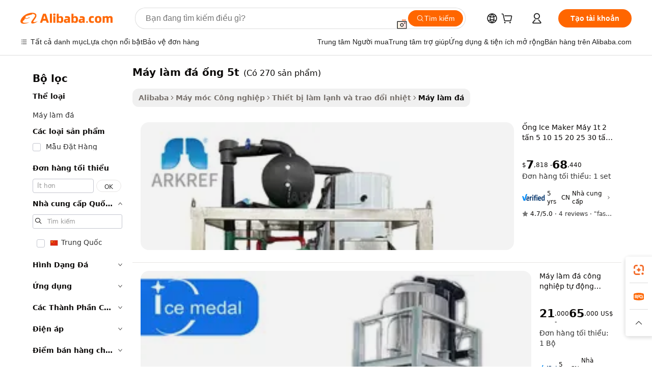

--- FILE ---
content_type: text/html;charset=UTF-8
request_url: https://vietnamese.alibaba.com/g/5t-tube-ice-machine.html
body_size: 181616
content:

<!-- screen_content -->

    <!-- tangram:5410 begin-->
    <!-- tangram:529998 begin-->
    
<!DOCTYPE html>
<html lang="vi" dir="ltr">
  <head>
        <script>
      window.__BB = {
        scene: window.__bb_scene || 'traffic-free-goods'
      };
      window.__BB.BB_CWV_IGNORE = {
          lcp_element: ['#icbu-buyer-pc-top-banner'],
          lcp_url: [],
        };
      window._timing = {}
      window._timing.first_start = Date.now();
      window.needLoginInspiration = Boolean(false);
      // 变量用于标记页面首次可见时间
      let firstVisibleTime = null;
      if (typeof document.hidden !== 'undefined') {
        // 页面首次加载时直接统计
        if (!document.hidden) {
          firstVisibleTime = Date.now();
          window.__BB_timex = 1
        } else {
          // 页面不可见时监听 visibilitychange 事件
          document.addEventListener('visibilitychange', () => {
            if (!document.hidden) {
              firstVisibleTime = Date.now();
              window.__BB_timex = firstVisibleTime - window.performance.timing.navigationStart
              window.__BB.firstVisibleTime = window.__BB_timex
              console.log("Page became visible after "+ window.__BB_timex + " ms");
            }
          }, { once: true });  // 确保只触发一次
        }
      } else {
        console.warn('Page Visibility API is not supported in this browser.');
      }
    </script>
        <meta name="data-spm" content="a2700">
        <meta name="aplus-xplug" content="NONE">
        <meta name="aplus-icbu-disable-umid" content="1">
        <meta name="google-translate-customization" content="9de59014edaf3b99-22e1cf3b5ca21786-g00bb439a5e9e5f8f-f">
    <meta name="yandex-verification" content="25a76ba8e4443bb3" />
    <meta name="msvalidate.01" content="E3FBF0E89B724C30844BF17C59608E8F" />
    <meta name="viewport" content="width=device-width, initial-scale=1.0, maximum-scale=5.0, user-scalable=yes">
        <link rel="preconnect" href="https://s.alicdn.com/" crossorigin>
    <link rel="dns-prefetch" href="https://s.alicdn.com">
                        <link rel="preload" href="https://s.alicdn.com/@g/alilog/??aplus_plugin_icbufront/index.js,mlog/aplus_v2.js" as="script">
        <link rel="preload" href="https://s.alicdn.com/@img/imgextra/i2/O1CN0153JdbU26g4bILVOyC_!!6000000007690-2-tps-418-58.png" as="image">
        <script>
            window.__APLUS_ABRATE__ = {
        perf_group: 'base64cached',
        scene: "traffic-free-goods",
      };
    </script>
    <meta name="aplus-mmstat-timeout" content="15000">
        <meta content="text/html; charset=utf-8" http-equiv="Content-Type">
          <title>Nhận máy làm đá ống 5t này Để có nguồn cung cấp băng vô tận - Alibaba.com</title>
      <meta name="keywords" content="ice maker machine,hard ice cream machine,ice cream machine">
      <meta name="description" content="Đầu tư vào máy làm đá ống 5t sáng tạo này từ Alibaba.com để truy cập nhanh vào nước đá. máy làm đá ống 5t này là những thiết bị mà bạn không bao giờ biết rằng mình cần cho đến khi mua được.">
            <meta name="pagetiming-rate" content="9">
      <meta name="pagetiming-resource-rate" content="4">
                    <link rel="canonical" href="https://vietnamese.alibaba.com/g/5t-tube-ice-machine.html">
                              <link rel="alternate" hreflang="fr" href="https://french.alibaba.com/g/5t-tube-ice-machine.html">
                  <link rel="alternate" hreflang="de" href="https://german.alibaba.com/g/5t-tube-ice-machine.html">
                  <link rel="alternate" hreflang="pt" href="https://portuguese.alibaba.com/g/5t-tube-ice-machine.html">
                  <link rel="alternate" hreflang="it" href="https://italian.alibaba.com/g/5t-tube-ice-machine.html">
                  <link rel="alternate" hreflang="es" href="https://spanish.alibaba.com/g/5t-tube-ice-machine.html">
                  <link rel="alternate" hreflang="ru" href="https://russian.alibaba.com/g/5t-tube-ice-machine.html">
                  <link rel="alternate" hreflang="ko" href="https://korean.alibaba.com/g/5t-tube-ice-machine.html">
                  <link rel="alternate" hreflang="ar" href="https://arabic.alibaba.com/g/5t-tube-ice-machine.html">
                  <link rel="alternate" hreflang="ja" href="https://japanese.alibaba.com/g/5t-tube-ice-machine.html">
                  <link rel="alternate" hreflang="tr" href="https://turkish.alibaba.com/g/5t-tube-ice-machine.html">
                  <link rel="alternate" hreflang="th" href="https://thai.alibaba.com/g/5t-tube-ice-machine.html">
                  <link rel="alternate" hreflang="vi" href="https://vietnamese.alibaba.com/g/5t-tube-ice-machine.html">
                  <link rel="alternate" hreflang="nl" href="https://dutch.alibaba.com/g/5t-tube-ice-machine.html">
                  <link rel="alternate" hreflang="he" href="https://hebrew.alibaba.com/g/5t-tube-ice-machine.html">
                  <link rel="alternate" hreflang="id" href="https://indonesian.alibaba.com/g/5t-tube-ice-machine.html">
                  <link rel="alternate" hreflang="hi" href="https://hindi.alibaba.com/g/5t-tube-ice-machine.html">
                  <link rel="alternate" hreflang="en" href="https://www.alibaba.com/showroom/5t-tube-ice-machine.html">
                  <link rel="alternate" hreflang="zh" href="https://chinese.alibaba.com/g/5t-tube-ice-machine.html">
                  <link rel="alternate" hreflang="x-default" href="https://www.alibaba.com/showroom/5t-tube-ice-machine.html">
                                        <script>
      // Aplus 配置自动打点
      var queue = window.goldlog_queue || (window.goldlog_queue = []);
      var tags = ["button", "a", "div", "span", "i", "svg", "input", "li", "tr"];
      queue.push(
        {
          action: 'goldlog.appendMetaInfo',
          arguments: [
            'aplus-auto-exp',
            [
              {
                logkey: '/sc.ug_msite.new_product_exp',
                cssSelector: '[data-spm-exp]',
                props: ["data-spm-exp"],
              },
              {
                logkey: '/sc.ug_pc.seolist_product_exp',
                cssSelector: '.traffic-card-gallery',
                props: ["data-spm-exp"],
              }
            ]
          ]
        }
      )
      queue.push({
        action: 'goldlog.setMetaInfo',
        arguments: ['aplus-auto-clk', JSON.stringify(tags.map(tag =>({
          "logkey": "/sc.ug_msite.new_product_clk",
          tag,
          "filter": "data-spm-clk",
          "props": ["data-spm-clk"]
        })))],
      });
    </script>
  </head>
  <div id="icbu-header"><div id="the-new-header" data-version="4.4.0" data-tnh-auto-exp="tnh-expose" data-scenes="search-products" style="position: relative;background-color: #fff;border-bottom: 1px solid #ddd;box-sizing: border-box; font-family:Inter,SF Pro Text,Roboto,Helvetica Neue,Helvetica,Tahoma,Arial,PingFang SC,Microsoft YaHei;"><div style="display: flex;align-items:center;height: 72px;min-width: 1200px;max-width: 1580px;margin: 0 auto;padding: 0 40px;box-sizing: border-box;"><img style="height: 29px; width: 209px;" src="https://s.alicdn.com/@img/imgextra/i2/O1CN0153JdbU26g4bILVOyC_!!6000000007690-2-tps-418-58.png" alt="" /></div><div style="min-width: 1200px;max-width: 1580px;margin: 0 auto;overflow: hidden;font-size: 14px;display: flex;justify-content: space-between;padding: 0 40px;box-sizing: border-box;"><div style="display: flex; align-items: center; justify-content: space-between"><div style="position: relative; height: 36px; padding: 0 28px 0 20px">All categories</div><div style="position: relative; height: 36px; padding-right: 28px">Featured selections</div><div style="position: relative; height: 36px">Trade Assurance</div></div><div style="display: flex; align-items: center; justify-content: space-between"><div style="position: relative; height: 36px; padding-right: 28px">Buyer Central</div><div style="position: relative; height: 36px; padding-right: 28px">Help Center</div><div style="position: relative; height: 36px; padding-right: 28px">Get the app</div><div style="position: relative; height: 36px">Become a supplier</div></div></div></div></div></div>
  <body data-spm="7724857" style="min-height: calc(100vh + 1px)"><script 
id="beacon-aplus"   
src="//s.alicdn.com/@g/alilog/??aplus_plugin_icbufront/index.js,mlog/aplus_v2.js"
exparams="aplus=async&userid=&aplus&ali_beacon_id=&ali_apache_id=&ali_apache_track=&ali_apache_tracktmp=&eagleeye_traceid=2101e1d517691431614181042e0ebd&ip=18%2e222%2e179%2e254&dmtrack_c={ali%5fresin%5ftrace%3dse%5frst%3dnull%7csp%5fviewtype%3dY%7cset%3d3%7cser%3d1007%7cpageId%3d72f41b79f1044276988808cbd4dae405%7cm%5fpageid%3dnull%7cpvmi%3dcd64ee7c38a64277b2d3043738066ea6%7csek%5fsepd%3dm%25C3%25A1y%2bl%25C3%25A0m%2b%25C4%2591%25C3%25A1%2b%25E1%25BB%2591ng%2b5t%7csek%3d5t%2btube%2bice%2bmachine%7cse%5fpn%3d1%7cp4pid%3d3c09919e%2df006%2d4f4f%2da996%2d97592bd0978c%7csclkid%3dnull%7cforecast%5fpost%5fcate%3dnull%7cseo%5fnew%5fuser%5fflag%3dfalse%7ccategoryId%3d100007148%7cseo%5fsearch%5fmodel%5fupgrade%5fv2%3d2025070801%7cseo%5fmodule%5fcard%5f20240624%3d202406242%7clong%5ftext%5fgoogle%5ftranslate%5fv2%3d2407142%7cseo%5fcontent%5ftd%5fbottom%5ftext%5fupdate%5fkey%3d2025070801%7cseo%5fsearch%5fmodel%5fupgrade%5fv3%3d2025072201%7cdamo%5falt%5freplace%3d2485818%7cseo%5fsearch%5fmodel%5fmulti%5fupgrade%5fv3%3d2025081101%7cwap%5fcross%3d2007659%7cwap%5fcs%5faction%3d2005494%7cAPP%5fVisitor%5fActive%3d26705%7cseo%5fshowroom%5fgoods%5fmix%3d2005244%7cseo%5fdefault%5fcached%5flong%5ftext%5ffrom%5fnew%5fkeyword%5fstep%3d2024122502%7cshowroom%5fgeneral%5ftemplate%3d2005292%7cshowroom%5freview%3d20230308%7cwap%5fcs%5ftext%3dnull%7cstructured%5fdata%3d2025052702%7cseo%5fmulti%5fstyle%5ftext%5fupdate%3d2511182%7cpc%5fnew%5fheader%3dnull%7cseo%5fmeta%5fcate%5ftemplate%5fv1%3d2025042401%7cseo%5fmeta%5ftd%5fsearch%5fkeyword%5fstep%5fv1%3d2025040999%7cshowroom%5fft%5flong%5ftext%5fbaks%3d80802%7cAPP%5fGrowing%5fBuyer%5fHigh%5fIntent%5fActive%3d25488%7cshowroom%5fpc%5fv2019%3d2104%7cAPP%5fProspecting%5fBuyer%3d26712%7ccache%5fcontrol%3d2481986%7cAPP%5fChurned%5fCore%5fBuyer%3d25461%7cseo%5fdefault%5fcached%5flong%5ftext%5fstep%3d24110802%7camp%5flighthouse%5fscore%5fimage%3d19657%7cseo%5fft%5ftranslate%5fgemini%3d25012003%7cwap%5fnode%5fssr%3d2015725%7cdataphant%5fopen%3d27030%7clongtext%5fmulti%5fstyle%5fexpand%5frussian%3d2510142%7cseo%5flongtext%5fgoogle%5fdata%5fsection%3d25021702%7cindustry%5fpopular%5ffloor%3dnull%7cwap%5fad%5fgoods%5fproduct%5finterval%3dnull%7cseo%5fgoods%5fbootom%5fwholesale%5flink%3dnull%7cseo%5fkeyword%5faatest%3d19%7cseo%5fmiddle%5fwholesale%5flink%3dnull%7cft%5flong%5ftext%5fenpand%5fstep2%3d121602%7cseo%5fft%5flongtext%5fexpand%5fstep3%3d25012102%7cseo%5fwap%5fheadercard%3d2006288%7cAPP%5fChurned%5fInactive%5fVisitor%3d25497%7cAPP%5fGrowing%5fBuyer%5fHigh%5fIntent%5fInactive%3d25484%7cseo%5fmeta%5ftd%5fmulti%5fkey%3d2025061801%7ctop%5frecommend%5f20250120%3d202501201%7clongtext%5fmulti%5fstyle%5fexpand%5ffrench%5fcopy%3d25091802%7clongtext%5fmulti%5fstyle%5fexpand%5ffrench%5fcopy%5fcopy%3d25092502%7clong%5ftext%5fpaa%3d220901%7cseo%5ffloor%5fexp%3dnull%7cseo%5fshowroom%5falgo%5flink%3d17764%7cseo%5fmeta%5ftd%5faib%5fgeneral%5fkey%3d2025091900%7ccountry%5findustry%3d202311033%7cshowroom%5fft%5flong%5ftext%5fenpand%5fstep1%3d101102%7cseo%5fshowroom%5fnorel%3dnull%7cplp%5fstyle%5f25%5fpc%3d202505222%7cseo%5fggs%5flayer%3d10010%7cquery%5fmutil%5flang%5ftranslate%3d2025060300%7cseo%5fsearch%5fmulti%5fsearch%5ftype%5fv2%3d2026012201%7cAPP%5fChurned%5fBuyer%3d25468%7cstream%5frender%5fperf%5fopt%3d2309181%7cwap%5fgoods%3d2007383%7cseo%5fshowroom%5fsimilar%5f20240614%3d202406142%7cchinese%5fopen%3d6307%7cquery%5fgpt%5ftranslate%3d20240820%7cad%5fproduct%5finterval%3dnull%7camp%5fto%5fpwa%3d2007359%7cplp%5faib%5fmulti%5fai%5fmeta%3d20250401%7cwap%5fsupplier%5fcontent%3dnull%7cpc%5ffree%5frefactoring%3d20220315%7csso%5foem%5ffloor%3d30031%7cAPP%5fGrowing%5fBuyer%5fInactive%3d25476%7cseo%5fpc%5fnew%5fview%5f20240807%3d202408072%7cseo%5fbottom%5ftext%5fentity%5fkey%5fcopy%3d2025062400%7cstream%5frender%3d433763%7cseo%5fmodule%5fcard%5f20240424%3d202404241%7cseo%5ftitle%5freplace%5f20191226%3d5841%7clongtext%5fmulti%5fstyle%5fexpand%3d25090802%7cgoogleweblight%3d6516%7clighthouse%5fbase64%3d2005760%7cAPP%5fProspecting%5fBuyer%5fActive%3d26719%7cad%5fgoods%5fproduct%5finterval%3dnull%7cseo%5fbottom%5fdeep%5fextend%5fkw%5fkey%3d2025071101%7clongtext%5fmulti%5fstyle%5fexpand%5fturkish%3d25102801%7cilink%5fuv%3d20240911%7cwap%5flist%5fwakeup%3d2005832%7ctpp%5fcrosslink%5fpc%3d20205311%7cseo%5ftop%5fbooth%3d18501%7cAPP%5fGrowing%5fBuyer%5fLess%5fActive%3d25469%7cseo%5fsearch%5fmodel%5fupgrade%5frank%3d2025092401%7cgoodslayer%3d7977%7cft%5flong%5ftext%5ftranslate%5fexpand%5fstep1%3d24110802%7cseo%5fheaderstyle%5ftraffic%5fkey%5fv1%3d2025072100%7ccrosslink%5fswitch%3d2008141%7cp4p%5foutline%3d20240328%7cseo%5fmeta%5ftd%5faib%5fv2%5fkey%3d2025091800%7crts%5fmulti%3d2008404%7cseo%5fad%5foptimization%5fkey%5fv2%3d2025072301%7cAPP%5fVisitor%5fLess%5fActive%3d26693%7cseo%5fsearch%5franker%5fid%3d2025112400%7cplp%5fstyle%5f25%3d202505192%7ccdn%5fvm%3d2007368%7cwap%5fad%5fproduct%5finterval%3dnull%7cseo%5fsearch%5fmodel%5fmulti%5fupgrade%5frank%3d2025092401%7cpc%5fcard%5fshare%3d2025081201%7cAPP%5fGrowing%5fBuyer%5fHigh%5fIntent%5fLess%5fActive%3d25480%7cgoods%5ftitle%5fsubstitute%3d9619%7cwap%5fscreen%5fexp%3d2025081400%7creact%5fheader%5ftest%3d202502182%7cpc%5fcs%5fcolor%3dnull%7cshowroom%5fft%5flong%5ftext%5ftest%3d72502%7cone%5ftap%5flogin%5fABTest%3d202308153%7cseo%5fhyh%5fshow%5ftags%3dnull%7cplp%5fstructured%5fdata%3d2508182%7cguide%5fdelete%3d2008526%7cseo%5findustry%5ftemplate%3dnull%7cseo%5fmeta%5ftd%5fmulti%5fes%5fkey%3d2025073101%7cseo%5fshowroom%5fdata%5fmix%3d19888%7csso%5ftop%5franking%5ffloor%3d20031%7cseo%5ftd%5fdeep%5fupgrade%5fkey%5fv3%3d2025081101%7cwap%5fue%5fone%3d2025111401%7cshowroom%5fto%5frts%5flink%3d2008480%7ccountrysearch%5ftest%3dnull%7cchannel%5famp%5fto%5fpwa%3d2008435%7cseo%5fmulti%5fstyles%5flong%5ftext%3d2503172%7cseo%5fmeta%5ftext%5fmutli%5fcate%5ftemplate%5fv1%3d2025080801%7cseo%5fdefault%5fcached%5fmutil%5flong%5ftext%5fstep%3d24110436%7cseo%5faction%5fpoint%5ftype%3d22823%7cseo%5faib%5ftd%5flaunch%5f20240828%5fcopy%3d202408282%7cseo%5fshowroom%5fwholesale%5flink%3d2486142%7cseo%5fperf%5fimprove%3d2023999%7cseo%5fwap%5flist%5fbounce%5f01%3d2063%7cseo%5fwap%5flist%5fbounce%5f02%3d2128%7cAPP%5fGrowing%5fBuyer%5fActive%3d25492%7cvideolayer%3dnull%7cvideo%5fplay%3dnull%7cAPP%5fChurned%5fMember%5fInactive%3d25501%7cseo%5fgoogle%5fnew%5fstruct%3d438326%7cicbu%5falgo%5fp4p%5fseo%5fad%3d2025072301%7ctpp%5ftrace%3dseoKeyword%2dseoKeyword%5fv3%2dbase%2dORIGINAL}&pageid=12deb3fe2101eac41769143161&hn=ensearchweb033001234196%2erg%2dus%2deast%2eus44&asid=AQAAAAB5+3Jp0h28XgAAAACcZLWaAiNVKA==&treq=&tres=" async>
</script>
                        <!-- tangram:7430 begin-->
 <style>
   .traffic-card-gallery {display: flex;position: relative;flex-direction: column;justify-content: flex-start;border-radius: 0.5rem;background-color: #fff;padding: 0.5rem 0.5rem 1rem;overflow: hidden;font-size: 0.75rem;line-height: 1rem;}
   .product-price {
     b {
       font-size: 22px;
     }
   }
 </style>
<div id="first-cached-card">
    <div style="box-sizing:border-box;display: flex;position: absolute;left: 0;right: 0;margin: 0 auto;z-index: 1;min-width: 1200px;max-width: 1580px;padding: 0.75rem 2.25rem 0;pointer-events: none;">
    <!--页面主体区域-->
    <div style="flex: 1 1 0%; overflow: hidden;padding: 0.5rem 0.5rem 0.5rem 0.2rem">
      <!-- breadcrumb -->
      <div style="margin-bottom: 1rem; height: 1.25rem"></div>
      <!-- keywords -->
      <div style="margin-bottom: 1.2rem;height: 2.5rem;font-weight: 700;font-size: 1.25rem;line-height: 1.75rem;"></div>
      <div style="width: calc(25% - 4.65rem);pointer-events: auto">
        <div class="traffic-card-gallery">
          <!-- ProductImage -->
          <a href="//www.alibaba.com/product-detail/Tube-Ice-Maker-Machine-1T-2_1601406372071.html" target="_blank" style="position: relative;margin-bottom: 0.5rem;aspect-ratio: 1;overflow: hidden;border-radius: 0.75rem;">
            <div style="display: flex; overflow: hidden">
              <div style="position: relative;margin: 0;width: 100%;min-width: 0;flex-shrink: 0;flex-grow: 0;flex-basis: 100%;padding: 0;">
                <img style="position: relative; aspect-ratio: 1; width: 100%" src="[data-uri]" loading="eager" />
                <div style="position: absolute;left: 0;bottom: 0;right: 0;top: 0;background-color: #000;opacity: 0.05;"></div>
              </div>
            </div>
          </a>
          <div style="display: flex;flex: 1 1 0%;flex-direction: column;justify-content: space-between;">
            <div>
              <!-- ProductTitle -->
              <a style="color:black;
                            margin-bottom: 0.5rem;
                            margin-right: 0.5rem;overflow: hidden;display: -webkit-box;-webkit-box-orient: vertical;-webkit-line-clamp: 2;font-size:0.875rem;line-height:1.25rem" href="//www.alibaba.com/product-detail/Tube-Ice-Maker-Machine-1T-2_1601406372071.html" target="_blank">
                Ống Ice Maker Máy 1t 2 tấn 5 10 15 20 25 30 tấn tự động Ống Ice làm thương mại công nghiệp Ice Maker với CE giá
              </a>
              <!-- ProductTag -->
              <div style="margin-bottom: 0.75rem;display: flex;height: 1rem;flex-wrap: nowrap;align-items: center;overflow: hidden;"></div>
              <!-- ProductPrice -->
                            <div style="margin-bottom: 0.25rem; display: flex; align-items: flex-start" class="product-price">
                                              $<b>7</b>,818 - <b>68</b>,440
                              </div>
              <!-- ProductPromotionPrice -->
                            <!-- ProductShippingPrice -->
                            <!-- ProductMoq -->
              <div style="font-size: 0.875rem; line-height: 1.25rem; color: #333">Min. Order: 1 set</div>
                            <!-- ProductShippingPrice -->
              <div style="margin-bottom: 0.5rem;height: 1.25rem;font-size: 0.875rem;line-height: 1.25rem;color: #333;"></div>
                                          <!-- ProductSupplier -->
              <div style="margin-bottom: 0.5rem;margin-top: 1rem;display: flex;align-items: center;">
                                <a href="https://fuwu.alibaba.com/page/verifiedsuppliers.htm?tracelog=search" style="margin-right: 0.25rem; display: inline-block; height: 0.875rem" target="_blank" rel="noreferrer">
                  <img style="height: 100%" src="https://img.alicdn.com/imgextra/i2/O1CN01YDryn81prCbNwab4Q_!!6000000005413-2-tps-168-42.png" alt="verify" loading="lazy" />
                </a>
                                <span style="margin-right: 0.25rem; font-size: 0.75rem; line-height: 1rem">5yrs</span>
              </div>
              <!-- ProductReviews -->
              <a style="margin-bottom: 0.5rem;display: flex;align-items: center;font-size: 0.75rem;line-height: 1rem;color: #333;" href="//arkref.en.alibaba.com/company_profile/feedback.html" target="_blank">
                <svg xmlns="http://www.w3.org/2000/svg" width="14" height="14" viewBox="0 0 24 24" fill="#767676" stroke="#767676" stroke-width="2" stroke-linecap="round" stroke-linejoin="round" style="margin-right: 0.25rem; min-width: 0.75rem">
                  <polygon points="12 2 15.09 8.26 22 9.27 17 14.14 18.18 21.02 12 17.77 5.82 21.02 7 14.14 2 9.27 8.91 8.26 12 2"></polygon>
                </svg>
                <span style="color: hsl(20, 14.3%, 4.1%)">4.7/5.0</span>
                <span style="margin-left: 0.25rem; margin-right: 0.25rem">·</span>
                <span style="white-space: nowrap">4 reviews</span>
              </a>
                          </div>
          </div>

        </div>
      </div>

    </div>
  </div>
</div>
<!-- tangram:7430 end-->
            <style>.component-left-filter-callback{display:flex;position:relative;margin-top:10px;height:1200px}.component-left-filter-callback img{width:200px}.component-left-filter-callback i{position:absolute;top:5%;left:50%}.related-search-wrapper{padding:.5rem;--tw-bg-opacity: 1;background-color:#fff;background-color:rgba(255,255,255,var(--tw-bg-opacity, 1));border-width:1px;border-color:var(--input)}.related-search-wrapper .related-search-box{margin:12px 16px}.related-search-wrapper .related-search-box .related-search-title{display:inline;float:start;color:#666;word-wrap:break-word;margin-right:12px;width:13%}.related-search-wrapper .related-search-box .related-search-content{display:flex;flex-wrap:wrap}.related-search-wrapper .related-search-box .related-search-content .related-search-link{margin-right:12px;width:23%;overflow:hidden;color:#666;text-overflow:ellipsis;white-space:nowrap}.product-title img{margin-right:.5rem;display:inline-block;height:1rem;vertical-align:sub}.product-price b{font-size:22px}.similar-icon{position:absolute;bottom:12px;z-index:2;right:12px}.rfq-card{display:inline-block;position:relative;box-sizing:border-box;margin-bottom:36px}.rfq-card .rfq-card-content{display:flex;position:relative;flex-direction:column;align-items:flex-start;background-size:cover;background-color:#fff;padding:12px;width:100%;height:100%}.rfq-card .rfq-card-content .rfq-card-icon{margin-top:50px}.rfq-card .rfq-card-content .rfq-card-icon img{width:45px}.rfq-card .rfq-card-content .rfq-card-top-title{margin-top:14px;color:#222;font-weight:400;font-size:16px}.rfq-card .rfq-card-content .rfq-card-title{margin-top:24px;color:#333;font-weight:800;font-size:20px}.rfq-card .rfq-card-content .rfq-card-input-box{margin-top:24px;width:100%}.rfq-card .rfq-card-content .rfq-card-input-box textarea{box-sizing:border-box;border:1px solid #ddd;border-radius:4px;background-color:#fff;padding:9px 12px;width:100%;height:88px;resize:none;color:#666;font-weight:400;font-size:13px;font-family:inherit}.rfq-card .rfq-card-content .rfq-card-button{margin-top:24px;border:1px solid #666;border-radius:16px;background-color:#fff;width:67%;color:#000;font-weight:700;font-size:14px;line-height:30px;text-align:center}[data-modulename^=ProductList-] div{contain-intrinsic-size:auto 500px}.traffic-card-gallery:hover{--tw-shadow: 0px 2px 6px 2px rgba(0,0,0,.12157);--tw-shadow-colored: 0px 2px 6px 2px var(--tw-shadow-color);box-shadow:0 0 #0000,0 0 #0000,0 2px 6px 2px #0000001f;box-shadow:var(--tw-ring-offset-shadow, 0 0 rgba(0,0,0,0)),var(--tw-ring-shadow, 0 0 rgba(0,0,0,0)),var(--tw-shadow);z-index:10}.traffic-card-gallery{position:relative;display:flex;flex-direction:column;justify-content:flex-start;overflow:hidden;border-radius:.75rem;--tw-bg-opacity: 1;background-color:#fff;background-color:rgba(255,255,255,var(--tw-bg-opacity, 1));padding:.5rem;font-size:.75rem;line-height:1rem}.traffic-card-list{position:relative;display:flex;height:292px;flex-direction:row;justify-content:flex-start;overflow:hidden;border-bottom-width:1px;--tw-bg-opacity: 1;background-color:#fff;background-color:rgba(255,255,255,var(--tw-bg-opacity, 1));padding:1rem;font-size:.75rem;line-height:1rem}.traffic-card-g-industry:hover{--tw-shadow: 0 0 10px rgba(0,0,0,.1);--tw-shadow-colored: 0 0 10px var(--tw-shadow-color);box-shadow:0 0 #0000,0 0 #0000,0 0 10px #0000001a;box-shadow:var(--tw-ring-offset-shadow, 0 0 rgba(0,0,0,0)),var(--tw-ring-shadow, 0 0 rgba(0,0,0,0)),var(--tw-shadow)}.traffic-card-g-industry{position:relative;border-radius:var(--radius);--tw-bg-opacity: 1;background-color:#fff;background-color:rgba(255,255,255,var(--tw-bg-opacity, 1));padding:1.25rem .75rem .75rem;font-size:.875rem;line-height:1.25rem}.module-filter-section-wrapper{max-height:none!important;overflow-x:hidden}*,:before,:after{--tw-border-spacing-x: 0;--tw-border-spacing-y: 0;--tw-translate-x: 0;--tw-translate-y: 0;--tw-rotate: 0;--tw-skew-x: 0;--tw-skew-y: 0;--tw-scale-x: 1;--tw-scale-y: 1;--tw-pan-x: ;--tw-pan-y: ;--tw-pinch-zoom: ;--tw-scroll-snap-strictness: proximity;--tw-gradient-from-position: ;--tw-gradient-via-position: ;--tw-gradient-to-position: ;--tw-ordinal: ;--tw-slashed-zero: ;--tw-numeric-figure: ;--tw-numeric-spacing: ;--tw-numeric-fraction: ;--tw-ring-inset: ;--tw-ring-offset-width: 0px;--tw-ring-offset-color: #fff;--tw-ring-color: rgba(59, 130, 246, .5);--tw-ring-offset-shadow: 0 0 rgba(0,0,0,0);--tw-ring-shadow: 0 0 rgba(0,0,0,0);--tw-shadow: 0 0 rgba(0,0,0,0);--tw-shadow-colored: 0 0 rgba(0,0,0,0);--tw-blur: ;--tw-brightness: ;--tw-contrast: ;--tw-grayscale: ;--tw-hue-rotate: ;--tw-invert: ;--tw-saturate: ;--tw-sepia: ;--tw-drop-shadow: ;--tw-backdrop-blur: ;--tw-backdrop-brightness: ;--tw-backdrop-contrast: ;--tw-backdrop-grayscale: ;--tw-backdrop-hue-rotate: ;--tw-backdrop-invert: ;--tw-backdrop-opacity: ;--tw-backdrop-saturate: ;--tw-backdrop-sepia: ;--tw-contain-size: ;--tw-contain-layout: ;--tw-contain-paint: ;--tw-contain-style: }::backdrop{--tw-border-spacing-x: 0;--tw-border-spacing-y: 0;--tw-translate-x: 0;--tw-translate-y: 0;--tw-rotate: 0;--tw-skew-x: 0;--tw-skew-y: 0;--tw-scale-x: 1;--tw-scale-y: 1;--tw-pan-x: ;--tw-pan-y: ;--tw-pinch-zoom: ;--tw-scroll-snap-strictness: proximity;--tw-gradient-from-position: ;--tw-gradient-via-position: ;--tw-gradient-to-position: ;--tw-ordinal: ;--tw-slashed-zero: ;--tw-numeric-figure: ;--tw-numeric-spacing: ;--tw-numeric-fraction: ;--tw-ring-inset: ;--tw-ring-offset-width: 0px;--tw-ring-offset-color: #fff;--tw-ring-color: rgba(59, 130, 246, .5);--tw-ring-offset-shadow: 0 0 rgba(0,0,0,0);--tw-ring-shadow: 0 0 rgba(0,0,0,0);--tw-shadow: 0 0 rgba(0,0,0,0);--tw-shadow-colored: 0 0 rgba(0,0,0,0);--tw-blur: ;--tw-brightness: ;--tw-contrast: ;--tw-grayscale: ;--tw-hue-rotate: ;--tw-invert: ;--tw-saturate: ;--tw-sepia: ;--tw-drop-shadow: ;--tw-backdrop-blur: ;--tw-backdrop-brightness: ;--tw-backdrop-contrast: ;--tw-backdrop-grayscale: ;--tw-backdrop-hue-rotate: ;--tw-backdrop-invert: ;--tw-backdrop-opacity: ;--tw-backdrop-saturate: ;--tw-backdrop-sepia: ;--tw-contain-size: ;--tw-contain-layout: ;--tw-contain-paint: ;--tw-contain-style: }*,:before,:after{box-sizing:border-box;border-width:0;border-style:solid;border-color:#e5e7eb}:before,:after{--tw-content: ""}html,:host{line-height:1.5;-webkit-text-size-adjust:100%;-moz-tab-size:4;-o-tab-size:4;tab-size:4;font-family:ui-sans-serif,system-ui,-apple-system,Segoe UI,Roboto,Ubuntu,Cantarell,Noto Sans,sans-serif,"Apple Color Emoji","Segoe UI Emoji",Segoe UI Symbol,"Noto Color Emoji";font-feature-settings:normal;font-variation-settings:normal;-webkit-tap-highlight-color:transparent}body{margin:0;line-height:inherit}hr{height:0;color:inherit;border-top-width:1px}abbr:where([title]){text-decoration:underline;-webkit-text-decoration:underline dotted;text-decoration:underline dotted}h1,h2,h3,h4,h5,h6{font-size:inherit;font-weight:inherit}a{color:inherit;text-decoration:inherit}b,strong{font-weight:bolder}code,kbd,samp,pre{font-family:ui-monospace,SFMono-Regular,Menlo,Monaco,Consolas,Liberation Mono,Courier New,monospace;font-feature-settings:normal;font-variation-settings:normal;font-size:1em}small{font-size:80%}sub,sup{font-size:75%;line-height:0;position:relative;vertical-align:baseline}sub{bottom:-.25em}sup{top:-.5em}table{text-indent:0;border-color:inherit;border-collapse:collapse}button,input,optgroup,select,textarea{font-family:inherit;font-feature-settings:inherit;font-variation-settings:inherit;font-size:100%;font-weight:inherit;line-height:inherit;letter-spacing:inherit;color:inherit;margin:0;padding:0}button,select{text-transform:none}button,input:where([type=button]),input:where([type=reset]),input:where([type=submit]){-webkit-appearance:button;background-color:transparent;background-image:none}:-moz-focusring{outline:auto}:-moz-ui-invalid{box-shadow:none}progress{vertical-align:baseline}::-webkit-inner-spin-button,::-webkit-outer-spin-button{height:auto}[type=search]{-webkit-appearance:textfield;outline-offset:-2px}::-webkit-search-decoration{-webkit-appearance:none}::-webkit-file-upload-button{-webkit-appearance:button;font:inherit}summary{display:list-item}blockquote,dl,dd,h1,h2,h3,h4,h5,h6,hr,figure,p,pre{margin:0}fieldset{margin:0;padding:0}legend{padding:0}ol,ul,menu{list-style:none;margin:0;padding:0}dialog{padding:0}textarea{resize:vertical}input::-moz-placeholder,textarea::-moz-placeholder{opacity:1;color:#9ca3af}input::placeholder,textarea::placeholder{opacity:1;color:#9ca3af}button,[role=button]{cursor:pointer}:disabled{cursor:default}img,svg,video,canvas,audio,iframe,embed,object{display:block;vertical-align:middle}img,video{max-width:100%;height:auto}[hidden]:where(:not([hidden=until-found])){display:none}:root{--background: hsl(0, 0%, 100%);--foreground: hsl(20, 14.3%, 4.1%);--card: hsl(0, 0%, 100%);--card-foreground: hsl(20, 14.3%, 4.1%);--popover: hsl(0, 0%, 100%);--popover-foreground: hsl(20, 14.3%, 4.1%);--primary: hsl(24, 100%, 50%);--primary-foreground: hsl(60, 9.1%, 97.8%);--secondary: hsl(60, 4.8%, 95.9%);--secondary-foreground: #333;--muted: hsl(60, 4.8%, 95.9%);--muted-foreground: hsl(25, 5.3%, 44.7%);--accent: hsl(60, 4.8%, 95.9%);--accent-foreground: hsl(24, 9.8%, 10%);--destructive: hsl(0, 84.2%, 60.2%);--destructive-foreground: hsl(60, 9.1%, 97.8%);--border: hsl(20, 5.9%, 90%);--input: hsl(20, 5.9%, 90%);--ring: hsl(24.6, 95%, 53.1%);--radius: 1rem}.dark{--background: hsl(20, 14.3%, 4.1%);--foreground: hsl(60, 9.1%, 97.8%);--card: hsl(20, 14.3%, 4.1%);--card-foreground: hsl(60, 9.1%, 97.8%);--popover: hsl(20, 14.3%, 4.1%);--popover-foreground: hsl(60, 9.1%, 97.8%);--primary: hsl(20.5, 90.2%, 48.2%);--primary-foreground: hsl(60, 9.1%, 97.8%);--secondary: hsl(12, 6.5%, 15.1%);--secondary-foreground: hsl(60, 9.1%, 97.8%);--muted: hsl(12, 6.5%, 15.1%);--muted-foreground: hsl(24, 5.4%, 63.9%);--accent: hsl(12, 6.5%, 15.1%);--accent-foreground: hsl(60, 9.1%, 97.8%);--destructive: hsl(0, 72.2%, 50.6%);--destructive-foreground: hsl(60, 9.1%, 97.8%);--border: hsl(12, 6.5%, 15.1%);--input: hsl(12, 6.5%, 15.1%);--ring: hsl(20.5, 90.2%, 48.2%)}*{border-color:#e7e5e4;border-color:var(--border)}body{background-color:#fff;background-color:var(--background);color:#0c0a09;color:var(--foreground)}.il-sr-only{position:absolute;width:1px;height:1px;padding:0;margin:-1px;overflow:hidden;clip:rect(0,0,0,0);white-space:nowrap;border-width:0}.il-invisible{visibility:hidden}.il-fixed{position:fixed}.il-absolute{position:absolute}.il-relative{position:relative}.il-sticky{position:sticky}.il-inset-0{inset:0}.il--bottom-12{bottom:-3rem}.il--top-12{top:-3rem}.il-bottom-0{bottom:0}.il-bottom-2{bottom:.5rem}.il-bottom-3{bottom:.75rem}.il-bottom-4{bottom:1rem}.il-end-0{right:0}.il-end-2{right:.5rem}.il-end-3{right:.75rem}.il-end-4{right:1rem}.il-left-0{left:0}.il-left-3{left:.75rem}.il-right-0{right:0}.il-right-2{right:.5rem}.il-right-3{right:.75rem}.il-start-0{left:0}.il-start-1\/2{left:50%}.il-start-2{left:.5rem}.il-start-3{left:.75rem}.il-start-\[50\%\]{left:50%}.il-top-0{top:0}.il-top-1\/2{top:50%}.il-top-16{top:4rem}.il-top-4{top:1rem}.il-top-\[50\%\]{top:50%}.il-z-10{z-index:10}.il-z-50{z-index:50}.il-z-\[9999\]{z-index:9999}.il-col-span-4{grid-column:span 4 / span 4}.il-m-0{margin:0}.il-m-3{margin:.75rem}.il-m-auto{margin:auto}.il-mx-auto{margin-left:auto;margin-right:auto}.il-my-3{margin-top:.75rem;margin-bottom:.75rem}.il-my-5{margin-top:1.25rem;margin-bottom:1.25rem}.il-my-auto{margin-top:auto;margin-bottom:auto}.\!il-mb-4{margin-bottom:1rem!important}.il--mt-4{margin-top:-1rem}.il-mb-0{margin-bottom:0}.il-mb-1{margin-bottom:.25rem}.il-mb-2{margin-bottom:.5rem}.il-mb-3{margin-bottom:.75rem}.il-mb-4{margin-bottom:1rem}.il-mb-5{margin-bottom:1.25rem}.il-mb-6{margin-bottom:1.5rem}.il-mb-8{margin-bottom:2rem}.il-mb-\[-0\.75rem\]{margin-bottom:-.75rem}.il-mb-\[0\.125rem\]{margin-bottom:.125rem}.il-me-1{margin-right:.25rem}.il-me-2{margin-right:.5rem}.il-me-3{margin-right:.75rem}.il-me-auto{margin-right:auto}.il-mr-1{margin-right:.25rem}.il-mr-2{margin-right:.5rem}.il-ms-1{margin-left:.25rem}.il-ms-4{margin-left:1rem}.il-ms-5{margin-left:1.25rem}.il-ms-8{margin-left:2rem}.il-ms-\[\.375rem\]{margin-left:.375rem}.il-ms-auto{margin-left:auto}.il-mt-0{margin-top:0}.il-mt-0\.5{margin-top:.125rem}.il-mt-1{margin-top:.25rem}.il-mt-2{margin-top:.5rem}.il-mt-3{margin-top:.75rem}.il-mt-4{margin-top:1rem}.il-mt-6{margin-top:1.5rem}.il-line-clamp-1{overflow:hidden;display:-webkit-box;-webkit-box-orient:vertical;-webkit-line-clamp:1}.il-line-clamp-2{overflow:hidden;display:-webkit-box;-webkit-box-orient:vertical;-webkit-line-clamp:2}.il-line-clamp-6{overflow:hidden;display:-webkit-box;-webkit-box-orient:vertical;-webkit-line-clamp:6}.il-inline-block{display:inline-block}.il-inline{display:inline}.il-flex{display:flex}.il-inline-flex{display:inline-flex}.il-grid{display:grid}.il-aspect-square{aspect-ratio:1 / 1}.il-size-5{width:1.25rem;height:1.25rem}.il-h-1{height:.25rem}.il-h-10{height:2.5rem}.il-h-11{height:2.75rem}.il-h-20{height:5rem}.il-h-24{height:6rem}.il-h-3\.5{height:.875rem}.il-h-4{height:1rem}.il-h-40{height:10rem}.il-h-6{height:1.5rem}.il-h-8{height:2rem}.il-h-9{height:2.25rem}.il-h-\[150px\]{height:150px}.il-h-\[152px\]{height:152px}.il-h-\[18\.25rem\]{height:18.25rem}.il-h-\[292px\]{height:292px}.il-h-\[600px\]{height:600px}.il-h-auto{height:auto}.il-h-fit{height:-moz-fit-content;height:fit-content}.il-h-full{height:100%}.il-h-screen{height:100vh}.il-max-h-\[100vh\]{max-height:100vh}.il-w-1\/2{width:50%}.il-w-10{width:2.5rem}.il-w-10\/12{width:83.333333%}.il-w-4{width:1rem}.il-w-6{width:1.5rem}.il-w-64{width:16rem}.il-w-7\/12{width:58.333333%}.il-w-72{width:18rem}.il-w-8{width:2rem}.il-w-8\/12{width:66.666667%}.il-w-9{width:2.25rem}.il-w-9\/12{width:75%}.il-w-\[200px\]{width:200px}.il-w-\[84px\]{width:84px}.il-w-fit{width:-moz-fit-content;width:fit-content}.il-w-full{width:100%}.il-w-screen{width:100vw}.il-min-w-0{min-width:0px}.il-min-w-3{min-width:.75rem}.il-min-w-\[1200px\]{min-width:1200px}.il-max-w-\[1000px\]{max-width:1000px}.il-max-w-\[1580px\]{max-width:1580px}.il-max-w-full{max-width:100%}.il-max-w-lg{max-width:32rem}.il-flex-1{flex:1 1 0%}.il-flex-shrink-0,.il-shrink-0{flex-shrink:0}.il-flex-grow-0,.il-grow-0{flex-grow:0}.il-basis-24{flex-basis:6rem}.il-basis-full{flex-basis:100%}.il-origin-\[--radix-tooltip-content-transform-origin\]{transform-origin:var(--radix-tooltip-content-transform-origin)}.il--translate-x-1\/2{--tw-translate-x: -50%;transform:translate(-50%,var(--tw-translate-y)) rotate(var(--tw-rotate)) skew(var(--tw-skew-x)) skewY(var(--tw-skew-y)) scaleX(var(--tw-scale-x)) scaleY(var(--tw-scale-y));transform:translate(var(--tw-translate-x),var(--tw-translate-y)) rotate(var(--tw-rotate)) skew(var(--tw-skew-x)) skewY(var(--tw-skew-y)) scaleX(var(--tw-scale-x)) scaleY(var(--tw-scale-y))}.il--translate-y-1\/2{--tw-translate-y: -50%;transform:translate(var(--tw-translate-x),-50%) rotate(var(--tw-rotate)) skew(var(--tw-skew-x)) skewY(var(--tw-skew-y)) scaleX(var(--tw-scale-x)) scaleY(var(--tw-scale-y));transform:translate(var(--tw-translate-x),var(--tw-translate-y)) rotate(var(--tw-rotate)) skew(var(--tw-skew-x)) skewY(var(--tw-skew-y)) scaleX(var(--tw-scale-x)) scaleY(var(--tw-scale-y))}.il-translate-x-\[-50\%\]{--tw-translate-x: -50%;transform:translate(-50%,var(--tw-translate-y)) rotate(var(--tw-rotate)) skew(var(--tw-skew-x)) skewY(var(--tw-skew-y)) scaleX(var(--tw-scale-x)) scaleY(var(--tw-scale-y));transform:translate(var(--tw-translate-x),var(--tw-translate-y)) rotate(var(--tw-rotate)) skew(var(--tw-skew-x)) skewY(var(--tw-skew-y)) scaleX(var(--tw-scale-x)) scaleY(var(--tw-scale-y))}.il-translate-y-\[-50\%\]{--tw-translate-y: -50%;transform:translate(var(--tw-translate-x),-50%) rotate(var(--tw-rotate)) skew(var(--tw-skew-x)) skewY(var(--tw-skew-y)) scaleX(var(--tw-scale-x)) scaleY(var(--tw-scale-y));transform:translate(var(--tw-translate-x),var(--tw-translate-y)) rotate(var(--tw-rotate)) skew(var(--tw-skew-x)) skewY(var(--tw-skew-y)) scaleX(var(--tw-scale-x)) scaleY(var(--tw-scale-y))}.il-rotate-90{--tw-rotate: 90deg;transform:translate(var(--tw-translate-x),var(--tw-translate-y)) rotate(90deg) skew(var(--tw-skew-x)) skewY(var(--tw-skew-y)) scaleX(var(--tw-scale-x)) scaleY(var(--tw-scale-y));transform:translate(var(--tw-translate-x),var(--tw-translate-y)) rotate(var(--tw-rotate)) skew(var(--tw-skew-x)) skewY(var(--tw-skew-y)) scaleX(var(--tw-scale-x)) scaleY(var(--tw-scale-y))}@keyframes il-pulse{50%{opacity:.5}}.il-animate-pulse{animation:il-pulse 2s cubic-bezier(.4,0,.6,1) infinite}@keyframes il-spin{to{transform:rotate(360deg)}}.il-animate-spin{animation:il-spin 1s linear infinite}.il-cursor-pointer{cursor:pointer}.il-list-disc{list-style-type:disc}.il-grid-cols-2{grid-template-columns:repeat(2,minmax(0,1fr))}.il-grid-cols-4{grid-template-columns:repeat(4,minmax(0,1fr))}.il-flex-row{flex-direction:row}.il-flex-col{flex-direction:column}.il-flex-col-reverse{flex-direction:column-reverse}.il-flex-wrap{flex-wrap:wrap}.il-flex-nowrap{flex-wrap:nowrap}.il-items-start{align-items:flex-start}.il-items-center{align-items:center}.il-items-baseline{align-items:baseline}.il-justify-start{justify-content:flex-start}.il-justify-end{justify-content:flex-end}.il-justify-center{justify-content:center}.il-justify-between{justify-content:space-between}.il-gap-1{gap:.25rem}.il-gap-1\.5{gap:.375rem}.il-gap-10{gap:2.5rem}.il-gap-2{gap:.5rem}.il-gap-3{gap:.75rem}.il-gap-4{gap:1rem}.il-gap-8{gap:2rem}.il-gap-\[\.0938rem\]{gap:.0938rem}.il-gap-\[\.375rem\]{gap:.375rem}.il-gap-\[0\.125rem\]{gap:.125rem}.\!il-gap-x-5{-moz-column-gap:1.25rem!important;column-gap:1.25rem!important}.\!il-gap-y-5{row-gap:1.25rem!important}.il-space-y-1\.5>:not([hidden])~:not([hidden]){--tw-space-y-reverse: 0;margin-top:calc(.375rem * (1 - var(--tw-space-y-reverse)));margin-top:.375rem;margin-top:calc(.375rem * calc(1 - var(--tw-space-y-reverse)));margin-bottom:0rem;margin-bottom:calc(.375rem * var(--tw-space-y-reverse))}.il-space-y-4>:not([hidden])~:not([hidden]){--tw-space-y-reverse: 0;margin-top:calc(1rem * (1 - var(--tw-space-y-reverse)));margin-top:1rem;margin-top:calc(1rem * calc(1 - var(--tw-space-y-reverse)));margin-bottom:0rem;margin-bottom:calc(1rem * var(--tw-space-y-reverse))}.il-overflow-hidden{overflow:hidden}.il-overflow-y-auto{overflow-y:auto}.il-overflow-y-scroll{overflow-y:scroll}.il-truncate{overflow:hidden;text-overflow:ellipsis;white-space:nowrap}.il-text-ellipsis{text-overflow:ellipsis}.il-whitespace-normal{white-space:normal}.il-whitespace-nowrap{white-space:nowrap}.il-break-normal{word-wrap:normal;word-break:normal}.il-break-words{word-wrap:break-word}.il-break-all{word-break:break-all}.il-rounded{border-radius:.25rem}.il-rounded-2xl{border-radius:1rem}.il-rounded-\[0\.5rem\]{border-radius:.5rem}.il-rounded-\[1\.25rem\]{border-radius:1.25rem}.il-rounded-full{border-radius:9999px}.il-rounded-lg{border-radius:1rem;border-radius:var(--radius)}.il-rounded-md{border-radius:calc(1rem - 2px);border-radius:calc(var(--radius) - 2px)}.il-rounded-sm{border-radius:calc(1rem - 4px);border-radius:calc(var(--radius) - 4px)}.il-rounded-xl{border-radius:.75rem}.il-border,.il-border-\[1px\]{border-width:1px}.il-border-b,.il-border-b-\[1px\]{border-bottom-width:1px}.il-border-solid{border-style:solid}.il-border-none{border-style:none}.il-border-\[\#222\]{--tw-border-opacity: 1;border-color:#222;border-color:rgba(34,34,34,var(--tw-border-opacity, 1))}.il-border-\[\#DDD\]{--tw-border-opacity: 1;border-color:#ddd;border-color:rgba(221,221,221,var(--tw-border-opacity, 1))}.il-border-foreground{border-color:#0c0a09;border-color:var(--foreground)}.il-border-input{border-color:#e7e5e4;border-color:var(--input)}.il-bg-\[\#F8F8F8\]{--tw-bg-opacity: 1;background-color:#f8f8f8;background-color:rgba(248,248,248,var(--tw-bg-opacity, 1))}.il-bg-\[\#d9d9d963\]{background-color:#d9d9d963}.il-bg-accent{background-color:#f5f5f4;background-color:var(--accent)}.il-bg-background{background-color:#fff;background-color:var(--background)}.il-bg-black{--tw-bg-opacity: 1;background-color:#000;background-color:rgba(0,0,0,var(--tw-bg-opacity, 1))}.il-bg-black\/80{background-color:#000c}.il-bg-destructive{background-color:#ef4444;background-color:var(--destructive)}.il-bg-gray-300{--tw-bg-opacity: 1;background-color:#d1d5db;background-color:rgba(209,213,219,var(--tw-bg-opacity, 1))}.il-bg-muted{background-color:#f5f5f4;background-color:var(--muted)}.il-bg-orange-500{--tw-bg-opacity: 1;background-color:#f97316;background-color:rgba(249,115,22,var(--tw-bg-opacity, 1))}.il-bg-popover{background-color:#fff;background-color:var(--popover)}.il-bg-primary{background-color:#f60;background-color:var(--primary)}.il-bg-secondary{background-color:#f5f5f4;background-color:var(--secondary)}.il-bg-transparent{background-color:transparent}.il-bg-white{--tw-bg-opacity: 1;background-color:#fff;background-color:rgba(255,255,255,var(--tw-bg-opacity, 1))}.il-bg-opacity-80{--tw-bg-opacity: .8}.il-bg-cover{background-size:cover}.il-bg-no-repeat{background-repeat:no-repeat}.il-fill-black{fill:#000}.il-object-cover{-o-object-fit:cover;object-fit:cover}.il-p-0{padding:0}.il-p-1{padding:.25rem}.il-p-2{padding:.5rem}.il-p-3{padding:.75rem}.il-p-4{padding:1rem}.il-p-5{padding:1.25rem}.il-p-6{padding:1.5rem}.il-px-2{padding-left:.5rem;padding-right:.5rem}.il-px-3{padding-left:.75rem;padding-right:.75rem}.il-py-0\.5{padding-top:.125rem;padding-bottom:.125rem}.il-py-1\.5{padding-top:.375rem;padding-bottom:.375rem}.il-py-10{padding-top:2.5rem;padding-bottom:2.5rem}.il-py-2{padding-top:.5rem;padding-bottom:.5rem}.il-py-3{padding-top:.75rem;padding-bottom:.75rem}.il-pb-0{padding-bottom:0}.il-pb-3{padding-bottom:.75rem}.il-pb-4{padding-bottom:1rem}.il-pb-8{padding-bottom:2rem}.il-pe-0{padding-right:0}.il-pe-2{padding-right:.5rem}.il-pe-3{padding-right:.75rem}.il-pe-4{padding-right:1rem}.il-pe-6{padding-right:1.5rem}.il-pe-8{padding-right:2rem}.il-pe-\[12px\]{padding-right:12px}.il-pe-\[3\.25rem\]{padding-right:3.25rem}.il-pl-4{padding-left:1rem}.il-ps-0{padding-left:0}.il-ps-2{padding-left:.5rem}.il-ps-3{padding-left:.75rem}.il-ps-4{padding-left:1rem}.il-ps-6{padding-left:1.5rem}.il-ps-8{padding-left:2rem}.il-ps-\[12px\]{padding-left:12px}.il-ps-\[3\.25rem\]{padding-left:3.25rem}.il-pt-10{padding-top:2.5rem}.il-pt-4{padding-top:1rem}.il-pt-5{padding-top:1.25rem}.il-pt-6{padding-top:1.5rem}.il-pt-7{padding-top:1.75rem}.il-text-center{text-align:center}.il-text-start{text-align:left}.il-text-2xl{font-size:1.5rem;line-height:2rem}.il-text-base{font-size:1rem;line-height:1.5rem}.il-text-lg{font-size:1.125rem;line-height:1.75rem}.il-text-sm{font-size:.875rem;line-height:1.25rem}.il-text-xl{font-size:1.25rem;line-height:1.75rem}.il-text-xs{font-size:.75rem;line-height:1rem}.il-font-\[600\]{font-weight:600}.il-font-bold{font-weight:700}.il-font-medium{font-weight:500}.il-font-normal{font-weight:400}.il-font-semibold{font-weight:600}.il-leading-3{line-height:.75rem}.il-leading-4{line-height:1rem}.il-leading-\[1\.43\]{line-height:1.43}.il-leading-\[18px\]{line-height:18px}.il-leading-\[26px\]{line-height:26px}.il-leading-none{line-height:1}.il-tracking-tight{letter-spacing:-.025em}.il-text-\[\#00820D\]{--tw-text-opacity: 1;color:#00820d;color:rgba(0,130,13,var(--tw-text-opacity, 1))}.il-text-\[\#222\]{--tw-text-opacity: 1;color:#222;color:rgba(34,34,34,var(--tw-text-opacity, 1))}.il-text-\[\#444\]{--tw-text-opacity: 1;color:#444;color:rgba(68,68,68,var(--tw-text-opacity, 1))}.il-text-\[\#4B1D1F\]{--tw-text-opacity: 1;color:#4b1d1f;color:rgba(75,29,31,var(--tw-text-opacity, 1))}.il-text-\[\#767676\]{--tw-text-opacity: 1;color:#767676;color:rgba(118,118,118,var(--tw-text-opacity, 1))}.il-text-\[\#D04A0A\]{--tw-text-opacity: 1;color:#d04a0a;color:rgba(208,74,10,var(--tw-text-opacity, 1))}.il-text-\[\#F7421E\]{--tw-text-opacity: 1;color:#f7421e;color:rgba(247,66,30,var(--tw-text-opacity, 1))}.il-text-\[\#FF6600\]{--tw-text-opacity: 1;color:#f60;color:rgba(255,102,0,var(--tw-text-opacity, 1))}.il-text-\[\#f7421e\]{--tw-text-opacity: 1;color:#f7421e;color:rgba(247,66,30,var(--tw-text-opacity, 1))}.il-text-destructive-foreground{color:#fafaf9;color:var(--destructive-foreground)}.il-text-foreground{color:#0c0a09;color:var(--foreground)}.il-text-muted-foreground{color:#78716c;color:var(--muted-foreground)}.il-text-popover-foreground{color:#0c0a09;color:var(--popover-foreground)}.il-text-primary{color:#f60;color:var(--primary)}.il-text-primary-foreground{color:#fafaf9;color:var(--primary-foreground)}.il-text-secondary-foreground{color:#333;color:var(--secondary-foreground)}.il-text-white{--tw-text-opacity: 1;color:#fff;color:rgba(255,255,255,var(--tw-text-opacity, 1))}.il-underline{text-decoration-line:underline}.il-line-through{text-decoration-line:line-through}.il-underline-offset-4{text-underline-offset:4px}.il-opacity-5{opacity:.05}.il-opacity-70{opacity:.7}.il-shadow-\[0_2px_6px_2px_rgba\(0\,0\,0\,0\.12\)\]{--tw-shadow: 0 2px 6px 2px rgba(0,0,0,.12);--tw-shadow-colored: 0 2px 6px 2px var(--tw-shadow-color);box-shadow:0 0 #0000,0 0 #0000,0 2px 6px 2px #0000001f;box-shadow:var(--tw-ring-offset-shadow, 0 0 rgba(0,0,0,0)),var(--tw-ring-shadow, 0 0 rgba(0,0,0,0)),var(--tw-shadow)}.il-shadow-cards{--tw-shadow: 0 0 10px rgba(0,0,0,.1);--tw-shadow-colored: 0 0 10px var(--tw-shadow-color);box-shadow:0 0 #0000,0 0 #0000,0 0 10px #0000001a;box-shadow:var(--tw-ring-offset-shadow, 0 0 rgba(0,0,0,0)),var(--tw-ring-shadow, 0 0 rgba(0,0,0,0)),var(--tw-shadow)}.il-shadow-lg{--tw-shadow: 0 10px 15px -3px rgba(0, 0, 0, .1), 0 4px 6px -4px rgba(0, 0, 0, .1);--tw-shadow-colored: 0 10px 15px -3px var(--tw-shadow-color), 0 4px 6px -4px var(--tw-shadow-color);box-shadow:0 0 #0000,0 0 #0000,0 10px 15px -3px #0000001a,0 4px 6px -4px #0000001a;box-shadow:var(--tw-ring-offset-shadow, 0 0 rgba(0,0,0,0)),var(--tw-ring-shadow, 0 0 rgba(0,0,0,0)),var(--tw-shadow)}.il-shadow-md{--tw-shadow: 0 4px 6px -1px rgba(0, 0, 0, .1), 0 2px 4px -2px rgba(0, 0, 0, .1);--tw-shadow-colored: 0 4px 6px -1px var(--tw-shadow-color), 0 2px 4px -2px var(--tw-shadow-color);box-shadow:0 0 #0000,0 0 #0000,0 4px 6px -1px #0000001a,0 2px 4px -2px #0000001a;box-shadow:var(--tw-ring-offset-shadow, 0 0 rgba(0,0,0,0)),var(--tw-ring-shadow, 0 0 rgba(0,0,0,0)),var(--tw-shadow)}.il-outline-none{outline:2px solid transparent;outline-offset:2px}.il-outline-1{outline-width:1px}.il-ring-offset-background{--tw-ring-offset-color: var(--background)}.il-transition-colors{transition-property:color,background-color,border-color,text-decoration-color,fill,stroke;transition-timing-function:cubic-bezier(.4,0,.2,1);transition-duration:.15s}.il-transition-opacity{transition-property:opacity;transition-timing-function:cubic-bezier(.4,0,.2,1);transition-duration:.15s}.il-transition-transform{transition-property:transform;transition-timing-function:cubic-bezier(.4,0,.2,1);transition-duration:.15s}.il-duration-200{transition-duration:.2s}.il-duration-300{transition-duration:.3s}.il-ease-in-out{transition-timing-function:cubic-bezier(.4,0,.2,1)}@keyframes enter{0%{opacity:1;opacity:var(--tw-enter-opacity, 1);transform:translateZ(0) scaleZ(1) rotate(0);transform:translate3d(var(--tw-enter-translate-x, 0),var(--tw-enter-translate-y, 0),0) scale3d(var(--tw-enter-scale, 1),var(--tw-enter-scale, 1),var(--tw-enter-scale, 1)) rotate(var(--tw-enter-rotate, 0))}}@keyframes exit{to{opacity:1;opacity:var(--tw-exit-opacity, 1);transform:translateZ(0) scaleZ(1) rotate(0);transform:translate3d(var(--tw-exit-translate-x, 0),var(--tw-exit-translate-y, 0),0) scale3d(var(--tw-exit-scale, 1),var(--tw-exit-scale, 1),var(--tw-exit-scale, 1)) rotate(var(--tw-exit-rotate, 0))}}.il-animate-in{animation-name:enter;animation-duration:.15s;--tw-enter-opacity: initial;--tw-enter-scale: initial;--tw-enter-rotate: initial;--tw-enter-translate-x: initial;--tw-enter-translate-y: initial}.il-fade-in-0{--tw-enter-opacity: 0}.il-zoom-in-95{--tw-enter-scale: .95}.il-duration-200{animation-duration:.2s}.il-duration-300{animation-duration:.3s}.il-ease-in-out{animation-timing-function:cubic-bezier(.4,0,.2,1)}.no-scrollbar::-webkit-scrollbar{display:none}.no-scrollbar{-ms-overflow-style:none;scrollbar-width:none}.longtext-style-inmodel h2{margin-bottom:.5rem;margin-top:1rem;font-size:1rem;line-height:1.5rem;font-weight:700}.first-of-type\:il-ms-4:first-of-type{margin-left:1rem}.hover\:il-bg-\[\#f4f4f4\]:hover{--tw-bg-opacity: 1;background-color:#f4f4f4;background-color:rgba(244,244,244,var(--tw-bg-opacity, 1))}.hover\:il-bg-accent:hover{background-color:#f5f5f4;background-color:var(--accent)}.hover\:il-text-accent-foreground:hover{color:#1c1917;color:var(--accent-foreground)}.hover\:il-text-foreground:hover{color:#0c0a09;color:var(--foreground)}.hover\:il-underline:hover{text-decoration-line:underline}.hover\:il-opacity-100:hover{opacity:1}.hover\:il-opacity-90:hover{opacity:.9}.focus\:il-outline-none:focus{outline:2px solid transparent;outline-offset:2px}.focus\:il-ring-2:focus{--tw-ring-offset-shadow: var(--tw-ring-inset) 0 0 0 var(--tw-ring-offset-width) var(--tw-ring-offset-color);--tw-ring-shadow: var(--tw-ring-inset) 0 0 0 calc(2px + var(--tw-ring-offset-width)) var(--tw-ring-color);box-shadow:var(--tw-ring-offset-shadow),var(--tw-ring-shadow),0 0 #0000;box-shadow:var(--tw-ring-offset-shadow),var(--tw-ring-shadow),var(--tw-shadow, 0 0 rgba(0,0,0,0))}.focus\:il-ring-ring:focus{--tw-ring-color: var(--ring)}.focus\:il-ring-offset-2:focus{--tw-ring-offset-width: 2px}.focus-visible\:il-outline-none:focus-visible{outline:2px solid transparent;outline-offset:2px}.focus-visible\:il-ring-2:focus-visible{--tw-ring-offset-shadow: var(--tw-ring-inset) 0 0 0 var(--tw-ring-offset-width) var(--tw-ring-offset-color);--tw-ring-shadow: var(--tw-ring-inset) 0 0 0 calc(2px + var(--tw-ring-offset-width)) var(--tw-ring-color);box-shadow:var(--tw-ring-offset-shadow),var(--tw-ring-shadow),0 0 #0000;box-shadow:var(--tw-ring-offset-shadow),var(--tw-ring-shadow),var(--tw-shadow, 0 0 rgba(0,0,0,0))}.focus-visible\:il-ring-ring:focus-visible{--tw-ring-color: var(--ring)}.focus-visible\:il-ring-offset-2:focus-visible{--tw-ring-offset-width: 2px}.active\:il-bg-primary:active{background-color:#f60;background-color:var(--primary)}.active\:il-bg-white:active{--tw-bg-opacity: 1;background-color:#fff;background-color:rgba(255,255,255,var(--tw-bg-opacity, 1))}.disabled\:il-pointer-events-none:disabled{pointer-events:none}.disabled\:il-opacity-10:disabled{opacity:.1}.il-group:hover .group-hover\:il-visible{visibility:visible}.il-group:hover .group-hover\:il-scale-110{--tw-scale-x: 1.1;--tw-scale-y: 1.1;transform:translate(var(--tw-translate-x),var(--tw-translate-y)) rotate(var(--tw-rotate)) skew(var(--tw-skew-x)) skewY(var(--tw-skew-y)) scaleX(1.1) scaleY(1.1);transform:translate(var(--tw-translate-x),var(--tw-translate-y)) rotate(var(--tw-rotate)) skew(var(--tw-skew-x)) skewY(var(--tw-skew-y)) scaleX(var(--tw-scale-x)) scaleY(var(--tw-scale-y))}.il-group:hover .group-hover\:il-underline{text-decoration-line:underline}.data-\[state\=open\]\:il-animate-in[data-state=open]{animation-name:enter;animation-duration:.15s;--tw-enter-opacity: initial;--tw-enter-scale: initial;--tw-enter-rotate: initial;--tw-enter-translate-x: initial;--tw-enter-translate-y: initial}.data-\[state\=closed\]\:il-animate-out[data-state=closed]{animation-name:exit;animation-duration:.15s;--tw-exit-opacity: initial;--tw-exit-scale: initial;--tw-exit-rotate: initial;--tw-exit-translate-x: initial;--tw-exit-translate-y: initial}.data-\[state\=closed\]\:il-fade-out-0[data-state=closed]{--tw-exit-opacity: 0}.data-\[state\=open\]\:il-fade-in-0[data-state=open]{--tw-enter-opacity: 0}.data-\[state\=closed\]\:il-zoom-out-95[data-state=closed]{--tw-exit-scale: .95}.data-\[state\=open\]\:il-zoom-in-95[data-state=open]{--tw-enter-scale: .95}.data-\[side\=bottom\]\:il-slide-in-from-top-2[data-side=bottom]{--tw-enter-translate-y: -.5rem}.data-\[side\=left\]\:il-slide-in-from-right-2[data-side=left]{--tw-enter-translate-x: .5rem}.data-\[side\=right\]\:il-slide-in-from-left-2[data-side=right]{--tw-enter-translate-x: -.5rem}.data-\[side\=top\]\:il-slide-in-from-bottom-2[data-side=top]{--tw-enter-translate-y: .5rem}@media (min-width: 640px){.sm\:il-flex-row{flex-direction:row}.sm\:il-justify-end{justify-content:flex-end}.sm\:il-gap-2\.5{gap:.625rem}.sm\:il-space-x-2>:not([hidden])~:not([hidden]){--tw-space-x-reverse: 0;margin-right:0rem;margin-right:calc(.5rem * var(--tw-space-x-reverse));margin-left:calc(.5rem * (1 - var(--tw-space-x-reverse)));margin-left:.5rem;margin-left:calc(.5rem * calc(1 - var(--tw-space-x-reverse)))}.sm\:il-rounded-lg{border-radius:1rem;border-radius:var(--radius)}.sm\:il-text-left{text-align:left}}.rtl\:il-translate-x-\[50\%\]:where([dir=rtl],[dir=rtl] *){--tw-translate-x: 50%;transform:translate(50%,var(--tw-translate-y)) rotate(var(--tw-rotate)) skew(var(--tw-skew-x)) skewY(var(--tw-skew-y)) scaleX(var(--tw-scale-x)) scaleY(var(--tw-scale-y));transform:translate(var(--tw-translate-x),var(--tw-translate-y)) rotate(var(--tw-rotate)) skew(var(--tw-skew-x)) skewY(var(--tw-skew-y)) scaleX(var(--tw-scale-x)) scaleY(var(--tw-scale-y))}.rtl\:il-scale-\[-1\]:where([dir=rtl],[dir=rtl] *){--tw-scale-x: -1;--tw-scale-y: -1;transform:translate(var(--tw-translate-x),var(--tw-translate-y)) rotate(var(--tw-rotate)) skew(var(--tw-skew-x)) skewY(var(--tw-skew-y)) scaleX(-1) scaleY(-1);transform:translate(var(--tw-translate-x),var(--tw-translate-y)) rotate(var(--tw-rotate)) skew(var(--tw-skew-x)) skewY(var(--tw-skew-y)) scaleX(var(--tw-scale-x)) scaleY(var(--tw-scale-y))}.rtl\:il-scale-x-\[-1\]:where([dir=rtl],[dir=rtl] *){--tw-scale-x: -1;transform:translate(var(--tw-translate-x),var(--tw-translate-y)) rotate(var(--tw-rotate)) skew(var(--tw-skew-x)) skewY(var(--tw-skew-y)) scaleX(-1) scaleY(var(--tw-scale-y));transform:translate(var(--tw-translate-x),var(--tw-translate-y)) rotate(var(--tw-rotate)) skew(var(--tw-skew-x)) skewY(var(--tw-skew-y)) scaleX(var(--tw-scale-x)) scaleY(var(--tw-scale-y))}.rtl\:il-flex-row-reverse:where([dir=rtl],[dir=rtl] *){flex-direction:row-reverse}.\[\&\>svg\]\:il-size-3\.5>svg{width:.875rem;height:.875rem}
</style>
            <style>.switch-to-popover-trigger{position:relative}.switch-to-popover-trigger .switch-to-popover-content{position:absolute;left:50%;z-index:9999;cursor:default}html[dir=rtl] .switch-to-popover-trigger .switch-to-popover-content{left:auto;right:50%}.switch-to-popover-trigger .switch-to-popover-content .down-arrow{width:0;height:0;border-left:11px solid transparent;border-right:11px solid transparent;border-bottom:12px solid #222;transform:translate(-50%);filter:drop-shadow(0 -2px 2px rgba(0,0,0,.05));z-index:1}html[dir=rtl] .switch-to-popover-trigger .switch-to-popover-content .down-arrow{transform:translate(50%)}.switch-to-popover-trigger .switch-to-popover-content .content-container{background-color:#222;border-radius:12px;padding:16px;color:#fff;transform:translate(-50%);width:320px;height:-moz-fit-content;height:fit-content;display:flex;justify-content:space-between;align-items:start}html[dir=rtl] .switch-to-popover-trigger .switch-to-popover-content .content-container{transform:translate(50%)}.switch-to-popover-trigger .switch-to-popover-content .content-container .content .title{font-size:14px;line-height:18px;font-weight:400}.switch-to-popover-trigger .switch-to-popover-content .content-container .actions{display:flex;justify-content:start;align-items:center;gap:12px;margin-top:12px}.switch-to-popover-trigger .switch-to-popover-content .content-container .actions .switch-button{background-color:#fff;color:#222;border-radius:999px;padding:4px 8px;font-weight:600;font-size:12px;line-height:16px;cursor:pointer}.switch-to-popover-trigger .switch-to-popover-content .content-container .actions .choose-another-button{color:#fff;padding:4px 8px;font-weight:600;font-size:12px;line-height:16px;cursor:pointer}.switch-to-popover-trigger .switch-to-popover-content .content-container .close-button{cursor:pointer}.tnh-message-content .tnh-messages-nodata .tnh-messages-nodata-info .img{width:100%;height:101px;margin-top:40px;margin-bottom:20px;background:url(https://s.alicdn.com/@img/imgextra/i4/O1CN01lnw1WK1bGeXDIoBnB_!!6000000003438-2-tps-399-303.png) no-repeat center center;background-size:133px 101px}#popup-root .functional-content .thirdpart-login .icon-facebook{background-image:url(https://s.alicdn.com/@img/imgextra/i1/O1CN01hUG9f21b67dGOuB2W_!!6000000003415-55-tps-40-40.svg)}#popup-root .functional-content .thirdpart-login .icon-google{background-image:url(https://s.alicdn.com/@img/imgextra/i1/O1CN01Qd3ZsM1C2aAxLHO2h_!!6000000000023-2-tps-120-120.png)}#popup-root .functional-content .thirdpart-login .icon-linkedin{background-image:url(https://s.alicdn.com/@img/imgextra/i1/O1CN01qVG1rv1lNCYkhep7t_!!6000000004806-55-tps-40-40.svg)}.tnh-logo{z-index:9999;display:flex;flex-shrink:0;width:185px;height:22px;background:url(https://s.alicdn.com/@img/imgextra/i2/O1CN0153JdbU26g4bILVOyC_!!6000000007690-2-tps-418-58.png) no-repeat 0 0;background-size:auto 22px;cursor:pointer}html[dir=rtl] .tnh-logo{background:url(https://s.alicdn.com/@img/imgextra/i2/O1CN0153JdbU26g4bILVOyC_!!6000000007690-2-tps-418-58.png) no-repeat 100% 0}.tnh-new-logo{width:185px;background:url(https://s.alicdn.com/@img/imgextra/i1/O1CN01e5zQ2S1cAWz26ivMo_!!6000000003560-2-tps-920-110.png) no-repeat 0 0;background-size:auto 22px;height:22px}html[dir=rtl] .tnh-new-logo{background:url(https://s.alicdn.com/@img/imgextra/i1/O1CN01e5zQ2S1cAWz26ivMo_!!6000000003560-2-tps-920-110.png) no-repeat 100% 0}.source-in-europe{display:flex;gap:32px;padding:0 10px}.source-in-europe .divider{flex-shrink:0;width:1px;background-color:#ddd}.source-in-europe .sie_info{flex-shrink:0;width:520px}.source-in-europe .sie_info .sie_info-logo{display:inline-block!important;height:28px}.source-in-europe .sie_info .sie_info-title{margin-top:24px;font-weight:700;font-size:20px;line-height:26px}.source-in-europe .sie_info .sie_info-description{margin-top:8px;font-size:14px;line-height:18px}.source-in-europe .sie_info .sie_info-sell-list{margin-top:24px;display:flex;flex-wrap:wrap;justify-content:space-between;gap:16px}.source-in-europe .sie_info .sie_info-sell-list-item{width:calc(50% - 8px);display:flex;align-items:center;padding:20px 16px;gap:12px;border-radius:12px;font-size:14px;line-height:18px;font-weight:600}.source-in-europe .sie_info .sie_info-sell-list-item img{width:28px;height:28px}.source-in-europe .sie_info .sie_info-btn{display:inline-block;min-width:240px;margin-top:24px;margin-bottom:30px;padding:13px 24px;background-color:#f60;opacity:.9;color:#fff!important;border-radius:99px;font-size:16px;font-weight:600;line-height:22px;-webkit-text-decoration:none;text-decoration:none;text-align:center;cursor:pointer;border:none}.source-in-europe .sie_info .sie_info-btn:hover{opacity:1}.source-in-europe .sie_cards{display:flex;flex-grow:1}.source-in-europe .sie_cards .sie_cards-product-list{display:flex;flex-grow:1;flex-wrap:wrap;justify-content:space-between;gap:32px 16px;max-height:376px;overflow:hidden}.source-in-europe .sie_cards .sie_cards-product-list.lt-14{justify-content:flex-start}.source-in-europe .sie_cards .sie_cards-product{width:110px;height:172px;display:flex;flex-direction:column;align-items:center;color:#222;box-sizing:border-box}.source-in-europe .sie_cards .sie_cards-product .img{display:flex;justify-content:center;align-items:center;position:relative;width:88px;height:88px;overflow:hidden;border-radius:88px}.source-in-europe .sie_cards .sie_cards-product .img img{width:88px;height:88px;-o-object-fit:cover;object-fit:cover}.source-in-europe .sie_cards .sie_cards-product .img:after{content:"";background-color:#0000001a;position:absolute;left:0;top:0;width:100%;height:100%}html[dir=rtl] .source-in-europe .sie_cards .sie_cards-product .img:after{left:auto;right:0}.source-in-europe .sie_cards .sie_cards-product .text{font-size:12px;line-height:16px;display:-webkit-box;overflow:hidden;text-overflow:ellipsis;-webkit-box-orient:vertical;-webkit-line-clamp:1}.source-in-europe .sie_cards .sie_cards-product .sie_cards-product-title{margin-top:12px;color:#222}.source-in-europe .sie_cards .sie_cards-product .sie_cards-product-sell,.source-in-europe .sie_cards .sie_cards-product .sie_cards-product-country-list{margin-top:4px;color:#767676}.source-in-europe .sie_cards .sie_cards-product .sie_cards-product-country-list{display:flex;gap:8px}.source-in-europe .sie_cards .sie_cards-product .sie_cards-product-country-list.one-country{gap:4px}.source-in-europe .sie_cards .sie_cards-product .sie_cards-product-country-list img{width:18px;height:13px}.source-in-europe.source-in-europe-europages .sie_info-btn{background-color:#7faf0d}.source-in-europe.source-in-europe-europages .sie_info-sell-list-item{background-color:#f2f7e7}.source-in-europe.source-in-europe-europages .sie_card{background:#7faf0d0d}.source-in-europe.source-in-europe-wlw .sie_info-btn{background-color:#0060df}.source-in-europe.source-in-europe-wlw .sie_info-sell-list-item{background-color:#f1f5fc}.source-in-europe.source-in-europe-wlw .sie_card{background:#0060df0d}.whatsapp-widget-content{display:flex;justify-content:space-between;gap:32px;align-items:center;width:100%;height:100%}.whatsapp-widget-content-left{display:flex;flex-direction:column;align-items:flex-start;gap:20px;flex:1 0 0;max-width:720px}.whatsapp-widget-content-left-image{width:138px;height:32px}.whatsapp-widget-content-left-content-title{color:#222;font-family:Inter;font-size:32px;font-style:normal;font-weight:700;line-height:42px;letter-spacing:0;margin-bottom:8px}.whatsapp-widget-content-left-content-info{color:#666;font-family:Inter;font-size:20px;font-style:normal;font-weight:400;line-height:26px;letter-spacing:0}.whatsapp-widget-content-left-button{display:flex;height:48px;padding:0 20px;justify-content:center;align-items:center;border-radius:24px;background:#d64000;overflow:hidden;color:#fff;text-align:center;text-overflow:ellipsis;font-family:Inter;font-size:16px;font-style:normal;font-weight:600;line-height:22px;line-height:var(--PC-Heading-S-line-height, 22px);letter-spacing:0;letter-spacing:var(--PC-Heading-S-tracking, 0)}.whatsapp-widget-content-right{display:flex;height:270px;flex-direction:row;align-items:center}.whatsapp-widget-content-right-QRCode{border-top-left-radius:20px;border-bottom-left-radius:20px;display:flex;height:270px;min-width:284px;padding:0 24px;flex-direction:column;justify-content:center;align-items:center;background:#ece8dd;gap:24px}html[dir=rtl] .whatsapp-widget-content-right-QRCode{border-radius:0 20px 20px 0}.whatsapp-widget-content-right-QRCode-container{width:144px;height:144px;padding:12px;border-radius:20px;background:#fff}.whatsapp-widget-content-right-QRCode-text{color:#767676;text-align:center;font-family:SF Pro Text;font-size:16px;font-style:normal;font-weight:400;line-height:19px;letter-spacing:0}.whatsapp-widget-content-right-image{border-top-right-radius:20px;border-bottom-right-radius:20px;width:270px;height:270px;aspect-ratio:1/1}html[dir=rtl] .whatsapp-widget-content-right-image{border-radius:20px 0 0 20px}.tnh-sub-tab{margin-left:28px;display:flex;flex-direction:row;gap:24px}html[dir=rtl] .tnh-sub-tab{margin-left:0;margin-right:28px}.tnh-sub-tab-item{display:flex;height:40px;max-width:160px;justify-content:center;align-items:center;color:#222;text-align:center;font-family:Inter;font-size:16px;font-style:normal;font-weight:500;line-height:normal;letter-spacing:-.48px}.tnh-sub-tab-item-active{font-weight:700;border-bottom:2px solid #222}.tnh-sub-title{padding-left:12px;margin-left:13px;position:relative;color:#222;-webkit-text-decoration:none;text-decoration:none;white-space:nowrap;font-weight:600;font-size:20px;line-height:22px}html[dir=rtl] .tnh-sub-title{padding-left:0;padding-right:12px;margin-left:0;margin-right:13px}.tnh-sub-title:active{-webkit-text-decoration:none;text-decoration:none}.tnh-sub-title:before{content:"";height:24px;width:1px;position:absolute;display:inline-block;background-color:#222;left:0;top:50%;transform:translateY(-50%)}html[dir=rtl] .tnh-sub-title:before{left:auto;right:0}.popup-content{margin:auto;background:#fff;width:50%;padding:5px;border:1px solid #d7d7d7}[role=tooltip].popup-content{width:200px;box-shadow:0 0 3px #00000029;border-radius:5px}.popup-overlay{background:#00000080}[data-popup=tooltip].popup-overlay{background:transparent}.popup-arrow{filter:drop-shadow(0 -3px 3px rgba(0,0,0,.16));color:#fff;stroke-width:2px;stroke:#d7d7d7;stroke-dasharray:30px;stroke-dashoffset:-54px;inset:0}.tnh-badge{position:relative}.tnh-badge i{position:absolute;top:-8px;left:50%;height:16px;padding:0 6px;border-radius:8px;background-color:#e52828;color:#fff;font-style:normal;font-size:12px;line-height:16px}html[dir=rtl] .tnh-badge i{left:auto;right:50%}.tnh-badge-nf i{position:relative;top:auto;left:auto;height:16px;padding:0 8px;border-radius:8px;background-color:#e52828;color:#fff;font-style:normal;font-size:12px;line-height:16px}html[dir=rtl] .tnh-badge-nf i{left:auto;right:auto}.tnh-button{display:block;flex-shrink:0;height:36px;padding:0 24px;outline:none;border-radius:9999px;background-color:#f60;color:#fff!important;text-align:center;font-weight:600;font-size:14px;line-height:36px;cursor:pointer}.tnh-button:active{-webkit-text-decoration:none;text-decoration:none;transform:scale(.9)}.tnh-button:hover{background-color:#d04a0a}@keyframes circle-360-ltr{0%{transform:rotate(0)}to{transform:rotate(360deg)}}@keyframes circle-360-rtl{0%{transform:rotate(0)}to{transform:rotate(-360deg)}}.circle-360{animation:circle-360-ltr infinite 1s linear;-webkit-animation:circle-360-ltr infinite 1s linear}html[dir=rtl] .circle-360{animation:circle-360-rtl infinite 1s linear;-webkit-animation:circle-360-rtl infinite 1s linear}.tnh-loading{display:flex;align-items:center;justify-content:center;width:100%}.tnh-loading .tnh-icon{color:#ddd;font-size:40px}#the-new-header.tnh-fixed{position:fixed;top:0;left:0;border-bottom:1px solid #ddd;background-color:#fff!important}html[dir=rtl] #the-new-header.tnh-fixed{left:auto;right:0}.tnh-overlay{position:fixed;top:0;left:0;width:100%;height:100vh}html[dir=rtl] .tnh-overlay{left:auto;right:0}.tnh-icon{display:inline-block;width:1em;height:1em;margin-right:6px;overflow:hidden;vertical-align:-.15em;fill:currentColor}html[dir=rtl] .tnh-icon{margin-right:0;margin-left:6px}.tnh-hide{display:none}.tnh-more{color:#222!important;-webkit-text-decoration:underline!important;text-decoration:underline!important}#the-new-header.tnh-dark{background-color:transparent;color:#fff}#the-new-header.tnh-dark a:link,#the-new-header.tnh-dark a:visited,#the-new-header.tnh-dark a:hover,#the-new-header.tnh-dark a:active,#the-new-header.tnh-dark .tnh-sign-in{color:#fff}#the-new-header.tnh-dark .functional-content a{color:#222}#the-new-header.tnh-dark .tnh-logo{background:url(https://s.alicdn.com/@logo/logo_en_dark_horizontal_default_full.png) no-repeat 0 0;background-size:auto 22px}#the-new-header.tnh-dark .tnh-new-logo{background:url(https://s.alicdn.com/@logo/logo_en_dark_horizontal_default_full.png) no-repeat 0 0;background-size:auto 22px}#the-new-header.tnh-dark .tnh-sub-title{color:#fff}#the-new-header.tnh-dark .tnh-sub-title:before{content:"";height:24px;width:1px;position:absolute;display:inline-block;background-color:#fff;left:0;top:50%;transform:translateY(-50%)}html[dir=rtl] #the-new-header.tnh-dark .tnh-sub-title:before{left:auto;right:0}#the-new-header.tnh-white,#the-new-header.tnh-white-overlay{background-color:#fff;color:#222}#the-new-header.tnh-white a:link,#the-new-header.tnh-white-overlay a:link,#the-new-header.tnh-white a:visited,#the-new-header.tnh-white-overlay a:visited,#the-new-header.tnh-white a:hover,#the-new-header.tnh-white-overlay a:hover,#the-new-header.tnh-white a:active,#the-new-header.tnh-white-overlay a:active,#the-new-header.tnh-white .tnh-sign-in,#the-new-header.tnh-white-overlay .tnh-sign-in{color:#222}#the-new-header.tnh-white .tnh-logo,#the-new-header.tnh-white-overlay .tnh-logo{background:url(https://s.alicdn.com/@logo/logo_en_light_horizontal_default_full.png) no-repeat 0 0;background-size:209px 29px}#the-new-header.tnh-white .tnh-new-logo,#the-new-header.tnh-white-overlay .tnh-new-logo{background:url(https://s.alicdn.com/@logo/logo_en_light_horizontal_default_full.png) no-repeat 0 0;background-size:auto 22px}#the-new-header.tnh-white .tnh-sub-title,#the-new-header.tnh-white-overlay .tnh-sub-title{color:#222}#the-new-header.tnh-white{border-bottom:1px solid #ddd;background-color:#fff!important}#the-new-header.tnh-no-border{border:none}#the-new-header.tnh-transparent{background-color:transparent!important;border-bottom:none!important}@keyframes color-change-to-fff{0%{background:transparent}to{background:#fff}}#the-new-header.tnh-white-overlay{animation:color-change-to-fff .1s cubic-bezier(.65,0,.35,1);-webkit-animation:color-change-to-fff .1s cubic-bezier(.65,0,.35,1)}.ta-content .ta-card{display:flex;align-items:center;justify-content:flex-start;width:49%;height:120px;margin-bottom:20px;padding:20px;border-radius:16px;background-color:#f7f7f7}.ta-content .ta-card .img{width:70px;height:70px;background-size:70px 70px}.ta-content .ta-card .text{display:flex;align-items:center;justify-content:space-between;width:calc(100% - 76px);margin-left:16px;font-size:20px;line-height:26px}html[dir=rtl] .ta-content .ta-card .text{margin-left:0;margin-right:16px}.ta-content .ta-card .text h3{max-width:200px;margin-right:8px;text-align:left;font-weight:600;font-size:14px}html[dir=rtl] .ta-content .ta-card .text h3{margin-right:0;margin-left:8px;text-align:right}.ta-content .ta-card .text .tnh-icon{flex-shrink:0;font-size:24px}.ta-content .ta-card .text .tnh-icon.rtl{transform:scaleX(-1)}.ta-content{display:flex;justify-content:space-between}.ta-content .info{width:50%;margin:40px 40px 40px 134px}html[dir=rtl] .ta-content .info{margin:40px 134px 40px 40px}.ta-content .info h3{display:block;margin:20px 0 28px;font-weight:600;font-size:32px;line-height:40px}.ta-content .info .img{width:212px;height:32px}.ta-content .info .tnh-button{display:block;width:180px;color:#fff}.ta-content .cards{display:flex;flex-shrink:0;flex-wrap:wrap;justify-content:space-between;width:716px}.help-center-content{display:flex;justify-content:center;gap:40px}.help-center-content .hc-item{display:flex;flex-direction:column;align-items:center;justify-content:center;width:280px;height:144px;border:1px solid #ddd;font-size:14px}.help-center-content .hc-item .tnh-icon{margin-bottom:14px;font-size:40px;line-height:40px}.help-center-content .help-center-links{min-width:250px;margin-left:40px;padding-left:40px;border-left:1px solid #ddd}html[dir=rtl] .help-center-content .help-center-links{margin-left:0;margin-right:40px;padding-left:0;padding-right:40px;border-left:none;border-right:1px solid #ddd}.help-center-content .help-center-links a{display:block;padding:12px 14px;outline:none;color:#222;-webkit-text-decoration:none;text-decoration:none;font-size:14px}.help-center-content .help-center-links a:hover{-webkit-text-decoration:underline!important;text-decoration:underline!important}.get-the-app-content-tnh{display:flex;justify-content:center;flex:0 0 auto}.get-the-app-content-tnh .info-tnh .title-tnh{font-weight:700;font-size:20px;margin-bottom:20px}.get-the-app-content-tnh .info-tnh .content-wrapper{display:flex;justify-content:center}.get-the-app-content-tnh .info-tnh .content-tnh{margin-right:40px;width:300px;font-size:16px}html[dir=rtl] .get-the-app-content-tnh .info-tnh .content-tnh{margin-right:0;margin-left:40px}.get-the-app-content-tnh .info-tnh a{-webkit-text-decoration:underline!important;text-decoration:underline!important}.get-the-app-content-tnh .download{display:flex}.get-the-app-content-tnh .download .store{display:flex;flex-direction:column;margin-right:40px}html[dir=rtl] .get-the-app-content-tnh .download .store{margin-right:0;margin-left:40px}.get-the-app-content-tnh .download .store a{margin-bottom:20px}.get-the-app-content-tnh .download .store a img{height:44px}.get-the-app-content-tnh .download .qr img{height:120px}.get-the-app-content-tnh-wrapper{display:flex;justify-content:center;align-items:start;height:100%}.get-the-app-content-tnh-divider{width:1px;height:100%;background-color:#ddd;margin:0 67px;flex:0 0 auto}.tnh-alibaba-lens-install-btn{background-color:#f60;height:48px;border-radius:65px;padding:0 24px;margin-left:71px;color:#fff;flex:0 0 auto;display:flex;align-items:center;border:none;cursor:pointer;font-size:16px;font-weight:600;line-height:22px}html[dir=rtl] .tnh-alibaba-lens-install-btn{margin-left:0;margin-right:71px}.tnh-alibaba-lens-install-btn img{width:24px;height:24px}.tnh-alibaba-lens-install-btn span{margin-left:8px}html[dir=rtl] .tnh-alibaba-lens-install-btn span{margin-left:0;margin-right:8px}.tnh-alibaba-lens-info{display:flex;margin-bottom:20px;font-size:16px}.tnh-alibaba-lens-info div{width:400px}.tnh-alibaba-lens-title{color:#222;font-family:Inter;font-size:20px;font-weight:700;line-height:26px;margin-bottom:20px}.tnh-alibaba-lens-extra{-webkit-text-decoration:underline!important;text-decoration:underline!important;font-size:16px;font-style:normal;font-weight:400;line-height:22px}.featured-content{display:flex;justify-content:center;gap:40px}.featured-content .card-links{min-width:250px;margin-left:40px;padding-left:40px;border-left:1px solid #ddd}html[dir=rtl] .featured-content .card-links{margin-left:0;margin-right:40px;padding-left:0;padding-right:40px;border-left:none;border-right:1px solid #ddd}.featured-content .card-links a{display:block;padding:14px;outline:none;-webkit-text-decoration:none;text-decoration:none;font-size:14px}.featured-content .card-links a:hover{-webkit-text-decoration:underline!important;text-decoration:underline!important}.featured-content .featured-item{display:flex;flex-direction:column;align-items:center;justify-content:center;width:280px;height:144px;border:1px solid #ddd;color:#222;font-size:14px}.featured-content .featured-item .tnh-icon{margin-bottom:14px;font-size:40px;line-height:40px}.buyer-central-content{display:flex;justify-content:space-between;gap:30px;margin:auto 20px;font-size:14px}.buyer-central-content .bcc-item{width:20%}.buyer-central-content .bcc-item .bcc-item-title,.buyer-central-content .bcc-item .bcc-item-child{margin-bottom:18px}.buyer-central-content .bcc-item .bcc-item-title{font-weight:600}.buyer-central-content .bcc-item .bcc-item-child a:hover{-webkit-text-decoration:underline!important;text-decoration:underline!important}.become-supplier-content{display:flex;justify-content:center;gap:40px}.become-supplier-content a{display:flex;flex-direction:column;align-items:center;justify-content:center;width:280px;height:144px;padding:0 20px;border:1px solid #ddd;font-size:14px}.become-supplier-content a .tnh-icon{margin-bottom:14px;font-size:40px;line-height:40px}.become-supplier-content a .become-supplier-content-desc{height:44px;text-align:center}@keyframes sub-header-title-hover{0%{transform:scaleX(.4);-webkit-transform:scaleX(.4)}to{transform:scaleX(1);-webkit-transform:scaleX(1)}}.sub-header{min-width:1200px;max-width:1580px;height:36px;margin:0 auto;overflow:hidden;font-size:14px}.sub-header .sub-header-top{position:absolute;bottom:0;z-index:2;width:100%;min-width:1200px;max-width:1600px;height:36px;margin:0 auto;background-color:transparent}.sub-header .sub-header-default{display:flex;justify-content:space-between;width:100%;height:40px;padding:0 40px}.sub-header .sub-header-default .sub-header-main,.sub-header .sub-header-default .sub-header-sub{display:flex;align-items:center;justify-content:space-between;gap:28px}.sub-header .sub-header-default .sub-header-main .sh-current-item .animated-tab-content,.sub-header .sub-header-default .sub-header-sub .sh-current-item .animated-tab-content{top:108px;opacity:1;visibility:visible}.sub-header .sub-header-default .sub-header-main .sh-current-item .animated-tab-content img,.sub-header .sub-header-default .sub-header-sub .sh-current-item .animated-tab-content img{display:inline}.sub-header .sub-header-default .sub-header-main .sh-current-item .animated-tab-content .item-img,.sub-header .sub-header-default .sub-header-sub .sh-current-item .animated-tab-content .item-img{display:block}.sub-header .sub-header-default .sub-header-main .sh-current-item .tab-title:after,.sub-header .sub-header-default .sub-header-sub .sh-current-item .tab-title:after{position:absolute;bottom:1px;display:block;width:100%;height:2px;border-bottom:2px solid #222!important;content:" ";animation:sub-header-title-hover .3s cubic-bezier(.6,0,.4,1) both;-webkit-animation:sub-header-title-hover .3s cubic-bezier(.6,0,.4,1) both}.sub-header .sub-header-default .sub-header-main .sh-current-item .tab-title-click:hover,.sub-header .sub-header-default .sub-header-sub .sh-current-item .tab-title-click:hover{-webkit-text-decoration:underline;text-decoration:underline}.sub-header .sub-header-default .sub-header-main .sh-current-item .tab-title-click:after,.sub-header .sub-header-default .sub-header-sub .sh-current-item .tab-title-click:after{display:none}.sub-header .sub-header-default .sub-header-main>div,.sub-header .sub-header-default .sub-header-sub>div{display:flex;align-items:center;margin-top:-2px;cursor:pointer}.sub-header .sub-header-default .sub-header-main>div:last-child,.sub-header .sub-header-default .sub-header-sub>div:last-child{padding-right:0}html[dir=rtl] .sub-header .sub-header-default .sub-header-main>div:last-child,html[dir=rtl] .sub-header .sub-header-default .sub-header-sub>div:last-child{padding-right:0;padding-left:0}.sub-header .sub-header-default .sub-header-main>div:last-child.sh-current-item:after,.sub-header .sub-header-default .sub-header-sub>div:last-child.sh-current-item:after{width:100%}.sub-header .sub-header-default .sub-header-main>div .tab-title,.sub-header .sub-header-default .sub-header-sub>div .tab-title{position:relative;height:36px}.sub-header .sub-header-default .sub-header-main>div .animated-tab-content,.sub-header .sub-header-default .sub-header-sub>div .animated-tab-content{position:absolute;top:108px;left:0;width:100%;overflow:hidden;border-top:1px solid #ddd;background-color:#fff;opacity:0;visibility:hidden}html[dir=rtl] .sub-header .sub-header-default .sub-header-main>div .animated-tab-content,html[dir=rtl] .sub-header .sub-header-default .sub-header-sub>div .animated-tab-content{left:auto;right:0}.sub-header .sub-header-default .sub-header-main>div .animated-tab-content img,.sub-header .sub-header-default .sub-header-sub>div .animated-tab-content img{display:none}.sub-header .sub-header-default .sub-header-main>div .animated-tab-content .item-img,.sub-header .sub-header-default .sub-header-sub>div .animated-tab-content .item-img{display:none}.sub-header .sub-header-default .sub-header-main>div .tab-content,.sub-header .sub-header-default .sub-header-sub>div .tab-content{display:flex;justify-content:flex-start;width:100%;min-width:1200px;max-height:calc(100vh - 220px)}.sub-header .sub-header-default .sub-header-main>div .tab-content .animated-tab-content-children,.sub-header .sub-header-default .sub-header-sub>div .tab-content .animated-tab-content-children{width:100%;min-width:1200px;max-width:1600px;margin:40px auto;padding:0 40px;opacity:0}.sub-header .sub-header-default .sub-header-main>div .tab-content .animated-tab-content-children-no-animation,.sub-header .sub-header-default .sub-header-sub>div .tab-content .animated-tab-content-children-no-animation{opacity:1}.sub-header .sub-header-props{height:36px}.sub-header .sub-header-props-hide{position:relative;height:0;padding:0 40px}.sub-header .rounded{border-radius:8px}.tnh-logo{z-index:9999;display:flex;flex-shrink:0;width:185px;height:22px;background:url(https://s.alicdn.com/@img/imgextra/i2/O1CN0153JdbU26g4bILVOyC_!!6000000007690-2-tps-418-58.png) no-repeat 0 0;background-size:auto 22px;cursor:pointer}html[dir=rtl] .tnh-logo{background:url(https://s.alicdn.com/@img/imgextra/i2/O1CN0153JdbU26g4bILVOyC_!!6000000007690-2-tps-418-58.png) no-repeat 100% 0}.tnh-new-logo{width:185px;background:url(https://s.alicdn.com/@img/imgextra/i1/O1CN01e5zQ2S1cAWz26ivMo_!!6000000003560-2-tps-920-110.png) no-repeat 0 0;background-size:auto 22px;height:22px}html[dir=rtl] .tnh-new-logo{background:url(https://s.alicdn.com/@img/imgextra/i1/O1CN01e5zQ2S1cAWz26ivMo_!!6000000003560-2-tps-920-110.png) no-repeat 100% 0}#popup-root .functional-content{width:360px;max-height:calc(100vh - 40px);padding:20px;border-radius:12px;background-color:#fff;box-shadow:0 6px 12px 4px #00000014;-webkit-box-shadow:0 6px 12px 4px rgba(0,0,0,.08)}#popup-root .functional-content a{outline:none}#popup-root .functional-content a:link,#popup-root .functional-content a:visited,#popup-root .functional-content a:hover,#popup-root .functional-content a:active{color:#222;-webkit-text-decoration:none;text-decoration:none}#popup-root .functional-content ul{padding:0;list-style:none}#popup-root .functional-content h3{font-weight:600;font-size:14px;line-height:18px;color:#222}#popup-root .functional-content .css-jrh21l-control{outline:none!important;border-color:#ccc;box-shadow:none}#popup-root .functional-content .css-jrh21l-control .css-15lsz6c-indicatorContainer{color:#ccc}#popup-root .functional-content .thirdpart-login{display:flex;justify-content:space-between;width:245px;margin:0 auto 20px}#popup-root .functional-content .thirdpart-login a{border-radius:8px}#popup-root .functional-content .thirdpart-login .icon-facebook{background-image:url(https://s.alicdn.com/@img/imgextra/i1/O1CN01hUG9f21b67dGOuB2W_!!6000000003415-55-tps-40-40.svg)}#popup-root .functional-content .thirdpart-login .icon-google{background-image:url(https://s.alicdn.com/@img/imgextra/i1/O1CN01Qd3ZsM1C2aAxLHO2h_!!6000000000023-2-tps-120-120.png)}#popup-root .functional-content .thirdpart-login .icon-linkedin{background-image:url(https://s.alicdn.com/@img/imgextra/i1/O1CN01qVG1rv1lNCYkhep7t_!!6000000004806-55-tps-40-40.svg)}#popup-root .functional-content .login-with{width:100%;text-align:center;margin-bottom:16px}#popup-root .functional-content .login-tips{font-size:12px;margin-bottom:20px;color:#767676}#popup-root .functional-content .login-tips a{outline:none;color:#767676!important;-webkit-text-decoration:underline!important;text-decoration:underline!important}#popup-root .functional-content .tnh-button{outline:none!important;color:#fff}#popup-root .functional-content .login-links>div{border-top:1px solid #ddd}#popup-root .functional-content .login-links>div ul{margin:8px 0;list-style:none}#popup-root .functional-content .login-links>div a{display:flex;align-items:center;min-height:40px;-webkit-text-decoration:none;text-decoration:none;font-size:14px;color:#222}#popup-root .functional-content .login-links>div a:hover{margin:0 -20px;padding:0 20px;background-color:#f4f4f4;font-weight:600}.tnh-languages{position:relative;display:flex}.tnh-languages .current{display:flex;align-items:center}.tnh-languages .current>div{margin-right:4px}html[dir=rtl] .tnh-languages .current>div{margin-right:0;margin-left:4px}.tnh-languages .current .tnh-icon{font-size:24px}.tnh-languages .current .tnh-icon:last-child{margin-right:0}html[dir=rtl] .tnh-languages .current .tnh-icon:last-child{margin-right:0;margin-left:0}.tnh-languages-overlay{font-size:14px}.tnh-languages-overlay .tnh-l-o-title{margin-bottom:8px;font-weight:600;font-size:14px;line-height:18px}.tnh-languages-overlay .tnh-l-o-select{width:100%;margin:8px 0 16px}.tnh-languages-overlay .select-item{background-color:#fff4ed}.tnh-languages-overlay .tnh-l-o-control{display:flex;justify-content:center}.tnh-languages-overlay .tnh-l-o-control .tnh-button{width:100%}.tnh-cart-content{max-height:600px;overflow-y:scroll}.tnh-cart-content .tnh-cart-item h3{overflow:hidden;text-overflow:ellipsis;white-space:nowrap}.tnh-cart-content .tnh-cart-item h3 a:hover{-webkit-text-decoration:underline!important;text-decoration:underline!important}.cart-popup-content{padding:0!important}.cart-popup-content .cart-logged-popup-arrow{transform:translate(-20px)}html[dir=rtl] .cart-popup-content .cart-logged-popup-arrow{transform:translate(20px)}.tnh-ma-content .tnh-ma-content-title{display:flex;align-items:center;margin-bottom:20px}.tnh-ma-content .tnh-ma-content-title h3{margin:0 12px 0 0;overflow:hidden;text-overflow:ellipsis;white-space:nowrap}html[dir=rtl] .tnh-ma-content .tnh-ma-content-title h3{margin:0 0 0 12px}.tnh-ma-content .tnh-ma-content-title img{height:16px}.ma-portrait-waiting{margin-left:12px}html[dir=rtl] .ma-portrait-waiting{margin-left:0;margin-right:12px}.tnh-message-content .tnh-messages-buyer .tnh-messages-list{display:flex;flex-direction:column}.tnh-message-content .tnh-messages-buyer .tnh-messages-list .tnh-message-unread-item{display:flex;align-items:center;justify-content:space-between;padding:16px 0;color:#222}.tnh-message-content .tnh-messages-buyer .tnh-messages-list .tnh-message-unread-item:last-child{margin-bottom:20px}.tnh-message-content .tnh-messages-buyer .tnh-messages-list .tnh-message-unread-item .img{width:48px;height:48px;margin-right:12px;overflow:hidden;border:1px solid #ddd;border-radius:100%}html[dir=rtl] .tnh-message-content .tnh-messages-buyer .tnh-messages-list .tnh-message-unread-item .img{margin-right:0;margin-left:12px}.tnh-message-content .tnh-messages-buyer .tnh-messages-list .tnh-message-unread-item .img img{width:48px;height:48px;-o-object-fit:cover;object-fit:cover}.tnh-message-content .tnh-messages-buyer .tnh-messages-list .tnh-message-unread-item .user-info{display:flex;flex-direction:column}.tnh-message-content .tnh-messages-buyer .tnh-messages-list .tnh-message-unread-item .user-info strong{margin-bottom:6px;font-weight:600;font-size:14px}.tnh-message-content .tnh-messages-buyer .tnh-messages-list .tnh-message-unread-item .user-info span{width:220px;margin-right:12px;overflow:hidden;text-overflow:ellipsis;white-space:nowrap;font-size:12px}html[dir=rtl] .tnh-message-content .tnh-messages-buyer .tnh-messages-list .tnh-message-unread-item .user-info span{margin-right:0;margin-left:12px}.tnh-message-content .tnh-messages-unread-content{margin:20px 0;text-align:center;font-size:14px}.tnh-message-content .tnh-messages-unread-hascookie{display:flex;flex-direction:column;margin:20px 0 16px;text-align:center;font-size:14px}.tnh-message-content .tnh-messages-unread-hascookie strong{margin-bottom:20px}.tnh-message-content .tnh-messages-nodata .tnh-messages-nodata-info{display:flex;flex-direction:column;text-align:center}.tnh-message-content .tnh-messages-nodata .tnh-messages-nodata-info .img{width:100%;height:101px;margin-top:40px;margin-bottom:20px;background:url(https://s.alicdn.com/@img/imgextra/i4/O1CN01lnw1WK1bGeXDIoBnB_!!6000000003438-2-tps-399-303.png) no-repeat center center;background-size:133px 101px}.tnh-message-content .tnh-messages-nodata .tnh-messages-nodata-info span{margin-bottom:40px}.tnh-order-content .tnh-order-buyer,.tnh-order-content .tnh-order-seller{display:flex;flex-direction:column;margin-bottom:20px;font-size:14px}.tnh-order-content .tnh-order-buyer h3,.tnh-order-content .tnh-order-seller h3{margin-bottom:16px;font-size:14px;line-height:18px}.tnh-order-content .tnh-order-buyer a,.tnh-order-content .tnh-order-seller a{padding:11px 0;color:#222!important}.tnh-order-content .tnh-order-buyer a:hover,.tnh-order-content .tnh-order-seller a:hover{-webkit-text-decoration:underline!important;text-decoration:underline!important}.tnh-order-content .tnh-order-buyer a span,.tnh-order-content .tnh-order-seller a span{margin-right:4px}html[dir=rtl] .tnh-order-content .tnh-order-buyer a span,html[dir=rtl] .tnh-order-content .tnh-order-seller a span{margin-right:0;margin-left:4px}.tnh-order-content .tnh-order-seller,.tnh-order-content .tnh-order-ta{padding-top:20px;border-top:1px solid #ddd}.tnh-order-content .tnh-order-seller:first-child,.tnh-order-content .tnh-order-ta:first-child{border-top:0;padding-top:0}.tnh-order-content .tnh-order-ta .img{margin-bottom:12px}.tnh-order-content .tnh-order-ta .img img{width:186px;height:28px;-o-object-fit:cover;object-fit:cover}.tnh-order-content .tnh-order-ta .ta-info{margin-bottom:16px;font-size:14px;line-height:18px}.tnh-order-content .tnh-order-ta .ta-info a{margin-left:4px;-webkit-text-decoration:underline!important;text-decoration:underline!important}html[dir=rtl] .tnh-order-content .tnh-order-ta .ta-info a{margin-left:0;margin-right:4px}.tnh-order-content .tnh-order-nodata .ta-info .ta-logo{margin:24px 0 16px}.tnh-order-content .tnh-order-nodata .ta-info .ta-logo img{height:28px}.tnh-order-content .tnh-order-nodata .ta-info h3{margin-bottom:24px;font-size:20px}.tnh-order-content .tnh-order-nodata .ta-card{display:flex;align-items:center;justify-content:flex-start;margin-bottom:20px;color:#222}.tnh-order-content .tnh-order-nodata .ta-card:hover{-webkit-text-decoration:underline!important;text-decoration:underline!important}.tnh-order-content .tnh-order-nodata .ta-card .img{width:36px;height:36px;margin-right:8px;background-size:36px 36px!important}html[dir=rtl] .tnh-order-content .tnh-order-nodata .ta-card .img{margin-right:0;margin-left:8px}.tnh-order-content .tnh-order-nodata .ta-card .text{display:flex;align-items:center;justify-content:space-between}.tnh-order-content .tnh-order-nodata .ta-card .text h3{margin:0;font-weight:600;font-size:14px}.tnh-order-content .tnh-order-nodata .ta-card .text .tnh-icon{display:none}.tnh-order-content .tnh-order-nodata .tnh-more{display:block;margin-bottom:24px}.tnh-login{display:flex;flex-grow:2;flex-shrink:1;align-items:center;justify-content:space-between}.tnh-login .tnh-sign-in,.tnh-login .tnh-sign-up{flex-grow:1}.tnh-login .tnh-sign-in{display:flex;align-items:center;justify-content:center;margin-right:28px;color:#222}html[dir=rtl] .tnh-login .tnh-sign-in{margin-right:0;margin-left:28px}.tnh-login .tnh-sign-in:hover{-webkit-text-decoration:underline!important;text-decoration:underline!important}.tnh-login .tnh-sign-up{min-width:120px;color:#fff}.tnh-login .tnh-icon{font-size:24px}.tnh-loggedin{display:flex;align-items:center;gap:28px}.tnh-loggedin .tnh-icon{margin-right:0;font-size:24px}html[dir=rtl] .tnh-loggedin .tnh-icon{margin-right:0;margin-left:0}.tnh-loggedin .user-portrait{width:36px;height:36px;border-radius:36px}.sign-in-content{max-height:calc(100vh - 20px);margin:-20px;padding:20px;overflow-y:scroll}.sign-in-content-title,.sign-in-content-button{margin-bottom:20px}.ma-content{border-radius:12px 5px 12px 12px!important}html[dir=rtl] .ma-content{border-radius:5px 12px 12px!important}.tnh-ship-to{position:relative;display:flex;justify-content:center}.tnh-ship-to .tnh-ship-to-tips{position:absolute;border-radius:16px;width:400px;background:#222;padding:16px;color:#fff;top:50px;z-index:9999;box-shadow:0 4px 12px #0003;cursor:auto}.tnh-ship-to .tnh-ship-to-tips:before{content:"";width:0;height:0;border-left:8px solid transparent;border-right:8px solid transparent;border-bottom:8px solid #222;position:absolute;top:-8px;left:50%;margin-left:-8px}html[dir=rtl] .tnh-ship-to .tnh-ship-to-tips:before{left:auto;right:50%;margin-left:0;margin-right:-8px}.tnh-ship-to .tnh-ship-to-tips .tnh-ship-to-tips-container{display:flex;flex-direction:column}.tnh-ship-to .tnh-ship-to-tips .tnh-ship-to-tips-container .tnh-ship-to-tips-title-container{display:flex;justify-content:space-between}.tnh-ship-to .tnh-ship-to-tips .tnh-ship-to-tips-container .tnh-ship-to-tips-title-container>img{width:24px;height:24px;cursor:pointer;margin-left:8px}html[dir=rtl] .tnh-ship-to .tnh-ship-to-tips .tnh-ship-to-tips-container .tnh-ship-to-tips-title-container>img{margin-left:0;margin-right:8px}.tnh-ship-to .tnh-ship-to-tips .tnh-ship-to-tips-container .tnh-ship-to-tips-title-container .tnh-ship-to-tips-title{color:#fff;font-size:14px;font-weight:600;line-height:18px}.tnh-ship-to .tnh-ship-to-tips .tnh-ship-to-tips-container .tnh-ship-to-tips-desc{color:#fff;font-size:14px;font-weight:400;line-height:18px;padding-right:32px}html[dir=rtl] .tnh-ship-to .tnh-ship-to-tips .tnh-ship-to-tips-container .tnh-ship-to-tips-desc{padding-right:0;padding-left:32px}.tnh-ship-to .tnh-ship-to-tips .tnh-ship-to-tips-container .tnh-ship-to-tips-actions{margin-top:12px;display:flex;align-items:center}.tnh-ship-to .tnh-ship-to-tips .tnh-ship-to-tips-container .tnh-ship-to-tips-actions .tnh-ship-to-action{margin-left:8px;padding:4px 8px;border-radius:50px;font-size:12px;line-height:16px;font-weight:600;cursor:pointer}html[dir=rtl] .tnh-ship-to .tnh-ship-to-tips .tnh-ship-to-tips-container .tnh-ship-to-tips-actions .tnh-ship-to-action{margin-left:0;margin-right:8px}.tnh-ship-to .tnh-ship-to-tips .tnh-ship-to-tips-container .tnh-ship-to-tips-actions .tnh-ship-to-action:first-child{margin-left:0}html[dir=rtl] .tnh-ship-to .tnh-ship-to-tips .tnh-ship-to-tips-container .tnh-ship-to-tips-actions .tnh-ship-to-action:first-child{margin-left:0;margin-right:0}.tnh-ship-to .tnh-ship-to-tips .tnh-ship-to-tips-container .tnh-ship-to-tips-actions .tnh-ship-to-action.primary{background-color:#fff;color:#222}.tnh-ship-to .tnh-ship-to-tips .tnh-ship-to-tips-container .tnh-ship-to-tips-actions .tnh-ship-to-action.secondary{color:#fff}.tnh-ship-to .tnh-current-country{display:flex;flex-direction:column}.tnh-ship-to .tnh-current-country .deliver-span{font-size:12px;font-weight:400;line-height:16px}.tnh-ship-to .tnh-country-flag{min-width:23px;display:flex;align-items:center}.tnh-ship-to .tnh-country-flag img{height:14px;margin-right:4px}html[dir=rtl] .tnh-ship-to .tnh-country-flag img{margin-right:0;margin-left:4px}.tnh-ship-to .tnh-country-flag>span{font-size:14px;font-weight:600}.tnh-ship-to-content{width:382px!important;padding:0!important}.tnh-ship-to-content .crated-header-ship-to{border-radius:12px}.tnh-smart-assistant{display:flex}.tnh-smart-assistant>img{height:36px}.tnh-no-scenes{position:absolute;top:0;left:0;z-index:9999;width:100%;height:108px;background-color:#00000080;color:#fff;text-align:center;font-size:30px;line-height:108px}html[dir=rtl] .tnh-no-scenes{left:auto;right:0}body{line-height:inherit;margin:0}.the-new-header-wrapper{min-height:109px}.the-new-header{position:relative;width:100%;font-size:14px;font-family:Inter,SF Pro Text,Roboto,Helvetica Neue,Helvetica,Tahoma,Arial,PingFang SC,Microsoft YaHei;line-height:18px}.the-new-header *,.the-new-header :after,.the-new-header :before{box-sizing:border-box}.the-new-header ul,.the-new-header li{margin:0;padding:0;list-style:none}.the-new-header a{text-decoration:inherit}.the-new-header .header-content{min-width:1200px;max-width:1580px;margin:0 auto;padding:0 40px;font-size:14px}.the-new-header .header-content .tnh-main{display:flex;align-items:center;justify-content:space-between;height:72px}.the-new-header .header-content .tnh-main .tnh-logo-content{display:flex;align-items:center}.the-new-header .header-content .tnh-main .tnh-searchbar{flex-grow:1;flex-shrink:1;margin:0 40px}.the-new-header .header-content .tnh-main .functional{display:flex;flex-shrink:0;align-items:center;gap:28px}.the-new-header .header-content .tnh-main .functional>div{cursor:pointer}@media (max-width: 1440){.the-new-header .header-content .main .tnh-searchbar{margin:0 28px!important}}@media (max-width: 1280px){.hide-item{display:none}.the-new-header .header-content .main .tnh-searchbar{margin:0 24px!important}.tnh-languages{width:auto!important}.sub-header .sub-header-main>div:last-child,.sub-header .sub-header-sub>div:last-child{padding-right:0!important}html[dir=rtl] .sub-header .sub-header-main>div:last-child,html[dir=rtl] .sub-header .sub-header-sub>div:last-child{padding-right:0!important;padding-left:0!important}.functional .tnh-login .tnh-sign-in{margin-right:24px!important}html[dir=rtl] .functional .tnh-login .tnh-sign-in{margin-right:0!important;margin-left:24px!important}.tnh-languages{min-width:30px}}.tnh-popup-root .functional-content{top:60px!important;color:#222}@media (max-height: 550px){.ship-to-content,.tnh-languages-overlay{max-height:calc(100vh - 180px)!important;overflow-y:scroll!important}}.cratedx-doc-playground-preview{position:fixed;top:0;left:0;padding:0}html[dir=rtl] .cratedx-doc-playground-preview{left:auto;right:0}
</style>
        <script>
      window.TheNewHeaderProps = {"scenes":"search-products","useCommonStyle":false};
      window._TrafficHeader_ =  {"scenes":"search-products","useCommonStyle":false};
      window._timing.first_end = Date.now();
    </script>
    <!--ssrStatus:-->
    <!-- streaming partpc -->
    <script>
      window._timing.second_start = Date.now();
    </script>
        <!-- 只有存在商品数据的值，才去调用同构，避免第一段时重复调用同构，商品列表的大小为: 31 -->
            <div id="root"><!-- Silkworm Render: 2101eac417691431625387769d0ed0 --><div class="page-traffic-free il-m-auto il-min-w-[1200px] il-max-w-[1580px] il-py-3 il-pe-[3.25rem] il-ps-[3.25rem]"><div class="il-relative il-m-auto il-mb-4 il-flex il-flex-row"><div class="no-scrollbar il-sticky il-top-0 il-max-h-[100vh] il-w-[200px] il-flex-shrink-0 il-flex-grow-0 il-overflow-y-scroll il-rounded il-bg-white" role="navigation" aria-label="Product filters" tabindex="0"><div class="il-flex il-flex-col il-space-y-4 il-pt-4"><div class="il-animate-pulse il-h-6 il-w-1/2 il-rounded il-bg-accent"></div><div class="il-space-y-4"><div class="il-animate-pulse il-rounded-md il-bg-muted il-h-4 il-w-10/12"></div><div class="il-animate-pulse il-rounded-md il-bg-muted il-h-4 il-w-8/12"></div><div class="il-animate-pulse il-rounded-md il-bg-muted il-h-4 il-w-9/12"></div><div class="il-animate-pulse il-rounded-md il-bg-muted il-h-4 il-w-7/12"></div></div><div class="il-animate-pulse il-h-6 il-w-1/2 il-rounded il-bg-accent"></div><div class="il-space-y-4"><div class="il-animate-pulse il-rounded-md il-bg-muted il-h-4 il-w-10/12"></div><div class="il-animate-pulse il-rounded-md il-bg-muted il-h-4 il-w-8/12"></div><div class="il-animate-pulse il-rounded-md il-bg-muted il-h-4 il-w-9/12"></div><div class="il-animate-pulse il-rounded-md il-bg-muted il-h-4 il-w-7/12"></div></div><div class="il-animate-pulse il-h-6 il-w-1/2 il-rounded il-bg-accent"></div><div class="il-space-y-4"><div class="il-animate-pulse il-rounded-md il-bg-muted il-h-4 il-w-10/12"></div><div class="il-animate-pulse il-rounded-md il-bg-muted il-h-4 il-w-8/12"></div><div class="il-animate-pulse il-rounded-md il-bg-muted il-h-4 il-w-9/12"></div><div class="il-animate-pulse il-rounded-md il-bg-muted il-h-4 il-w-7/12"></div></div><div class="il-animate-pulse il-h-6 il-w-1/2 il-rounded il-bg-accent"></div><div class="il-space-y-4"><div class="il-animate-pulse il-rounded-md il-bg-muted il-h-4 il-w-10/12"></div><div class="il-animate-pulse il-rounded-md il-bg-muted il-h-4 il-w-8/12"></div><div class="il-animate-pulse il-rounded-md il-bg-muted il-h-4 il-w-9/12"></div><div class="il-animate-pulse il-rounded-md il-bg-muted il-h-4 il-w-7/12"></div></div><div class="il-animate-pulse il-h-6 il-w-1/2 il-rounded il-bg-accent"></div><div class="il-space-y-4"><div class="il-animate-pulse il-rounded-md il-bg-muted il-h-4 il-w-10/12"></div><div class="il-animate-pulse il-rounded-md il-bg-muted il-h-4 il-w-8/12"></div><div class="il-animate-pulse il-rounded-md il-bg-muted il-h-4 il-w-9/12"></div><div class="il-animate-pulse il-rounded-md il-bg-muted il-h-4 il-w-7/12"></div></div><div class="il-animate-pulse il-h-6 il-w-1/2 il-rounded il-bg-accent"></div><div class="il-space-y-4"><div class="il-animate-pulse il-rounded-md il-bg-muted il-h-4 il-w-10/12"></div><div class="il-animate-pulse il-rounded-md il-bg-muted il-h-4 il-w-8/12"></div><div class="il-animate-pulse il-rounded-md il-bg-muted il-h-4 il-w-9/12"></div><div class="il-animate-pulse il-rounded-md il-bg-muted il-h-4 il-w-7/12"></div></div></div></div><div class="il-flex-1 il-overflow-hidden il-p-2 "><div class="il-mb-4 il-flex il-items-baseline" data-modulename="Keywords"><h1 class="il-me-2 il-text-xl il-font-bold">Máy làm đá ống 5t</h1><p>(Có 270 sản phẩm)</p></div><div class="il-flex il-items-center il-gap-3 il-h-10 il-mb-3"><div class="il-rounded-sm il-bg-[#d9d9d963] il-px-3 il-py-2 il-font-semibold"><nav aria-label="breadcrumb" data-modulename="Breadcrumb"><ol class="il-flex il-flex-wrap il-items-center il-gap-1.5 il-break-words il-text-sm il-text-muted-foreground sm:il-gap-2.5"><li class="il-inline-flex il-items-center il-gap-1.5"><a class="il-transition-colors hover:il-text-foreground il-text-sm" href="https://vietnamese.alibaba.com">Alibaba</a></li><li role="presentation" aria-hidden="true" class="rtl:il-scale-[-1] [&amp;&gt;svg]:il-size-3.5"><svg xmlns="http://www.w3.org/2000/svg" width="24" height="24" viewBox="0 0 24 24" fill="none" stroke="currentColor" stroke-width="2" stroke-linecap="round" stroke-linejoin="round" class="lucide lucide-chevron-right "><path d="m9 18 6-6-6-6"></path></svg></li><li class="il-inline-flex il-items-center il-gap-1.5"><a class="il-transition-colors hover:il-text-foreground il-text-sm" href="https://vietnamese.alibaba.com/industrial-machinery_p43">Máy móc Công nghiệp</a></li><li role="presentation" aria-hidden="true" class="rtl:il-scale-[-1] [&amp;&gt;svg]:il-size-3.5"><svg xmlns="http://www.w3.org/2000/svg" width="24" height="24" viewBox="0 0 24 24" fill="none" stroke="currentColor" stroke-width="2" stroke-linecap="round" stroke-linejoin="round" class="lucide lucide-chevron-right "><path d="m9 18 6-6-6-6"></path></svg></li><li class="il-inline-flex il-items-center il-gap-1.5"><a class="il-transition-colors hover:il-text-foreground il-text-sm" href="https://vietnamese.alibaba.com/catalog/refrigeration-heat-exchange-equipment_cid100007142">Thiết bị làm lạnh và trao đổi nhiệt</a></li><li role="presentation" aria-hidden="true" class="rtl:il-scale-[-1] [&amp;&gt;svg]:il-size-3.5"><svg xmlns="http://www.w3.org/2000/svg" width="24" height="24" viewBox="0 0 24 24" fill="none" stroke="currentColor" stroke-width="2" stroke-linecap="round" stroke-linejoin="round" class="lucide lucide-chevron-right "><path d="m9 18 6-6-6-6"></path></svg></li><li class="il-inline-flex il-items-center il-gap-1.5"><span role="link" aria-disabled="true" aria-current="page" class="il-text-foreground il-font-semibold">Máy làm đá</span></li></ol></nav></div></div><div data-modulename="ProductList-L"><div class="traffic-card-list il-relative il-flex il-h-[292px] il-flex-row il-justify-start il-overflow-hidden il-border-b il-bg-white il-p-4 il-text-xs" data-spm-exp="product_id=1601406372071&amp;se_kw=m%C3%A1y+l%C3%A0m+%C4%91%C3%A1+%E1%BB%91ng+5t&amp;floor_name=normalOffer&amp;is_p4p=N&amp;module_type=list&amp;pos=0&amp;page_pos=1&amp;track_info=pageid%3Aa04516c112554ea4812165826d926513%40%40core_properties%3A%40%40item_type%3Anormal%40%40user_growth_channel%3Anull%40%40user_growth_product_id%3Anull%40%40user_growth_category_id%3Anull%40%40user_growth_i2q_keyword%3A5t%2Btube%2Bice%2Bmachine%40%40skuIntentionTag%3A0%40%40originalFileName%3AH6f794a3143704d85925fa50e6640a7d5j.jpg%40%40skuImgReplace%3Afalse%40%40queryFirstCateId%3A43%40%40pid%3A607_0000_5401%40%40product_id%3A1601406372071%40%40page_number%3A1%40%40rlt_rank%3A0%40%40brand_abs_pos%3A20%40%40product_type%3Anormal%40%40company_id%3A259355123%40%40p4pid%3A7163e59efe63420d9522551d46281165%40%40country_id%3ACN%40%40is_live%3Afalse%40%40prod_image_show%3Anull%40%40searchType%3Amain_showroom_search_product_keyword%40%40openSceneId%3A1%40%40isPay%3A1%40%40itemSubType%3Anormal%40%40language%3Aen%40%40oriKeyWord%3A5t%252Btube%252Bice%252Bmachine%40%40isMl%3Afalse%40%40langident%3Aen%40%40mlType%3Adamo&amp;track_info_detail=undefined&amp;click_param=undefined&amp;trace_info=undefined&amp;extra=%7B%22page_size%22%3A40%2C%22page_no%22%3A1%2C%22seq_id%22%3A0%2C%22rank_score_info%22%3A%22pG%3A3.0%2CrankS%3A8.782400155824724E7%2CrelS%3A0.38079662971428574%2CrelL%3A0.4%2CrelTST%3A0.4%2CrelABTest%3A0.4%2CrelET_old%3A0.4%2CrelET%3A0.4%2Crandom%3A1.0%2Cpimg%3A0.0%2Cppop%3A0.0%2Csms%3A0.0%2CoType%3A75.0%2Cfbcnt%3A0.856%2Cctryops%3A0.0%2Cunnormal_neg%3A0.0%2Cprod_neg3%3A0.0%2Cprod_neg2%3A0.0%2Cfake_price%3A0.0%2Ccomp_rdu2%3A0.0%2Ccomp_neg2%3A0.0%2Cfc_comp_neg1%3A0.0%2Cfc_comp_neg2%3A0.0%2Cfc_comp_neg_budget%3A0.0%2Cfc_comp_neg4%3A0.0%2Cfc_comp_neg5%3A0.0%2Cfc_comp_neg6%3A0.0%2Cfc_comp_neg7%3A0.0%2Cfc_comp_neg8%3A0.0%2Cfc_comp_neg9%3A0.0%2Ccomp_neg1%3A0.0%2Ccomp_neg%3A0.0%2Cstar%3A5.0%2Cstarctr%3A0.0%2Cstarbs%3A0.0%2Cstarlevel%3A1.2%2Cpersonalize_v6%3A0.0%2Cmtl_cd_comp_ab_abpro%3A0.1774%2Cpro_ranking_weight%3A1.0%2CoffRecType%3A1.0%2Cfinal_rel_score%3A0.4%2Cpervec_score%3A0.0%2Cpervec_score_v1%3A0.0%2Cpervec_score_v2%3A0.0%2Cprerank_score%3A8682120.0%2Cfp_retrieval%3A0.0%2CoeStrategy%3A0.0%2CrmktStrategy%3A0.0%2Cbeta_ad_score%3A0.0%2Cweighted_fc_risk%3A0.0%2Cweighted_fc_service%3A8400000.0%2Cweighted_fc_value%3A0.0%2Cweighted_fc_growth%3A0.0%2Cweighted_mtl_ctr%3A0.0%2Cweighted_rk_risk%3A0.0%2Cis_pay_v6%3A2.382400155824723E7%2Ctms_bf_v1%3A2.482400155824723E7%2Crel_group_variable%3A2.482400155824723E7%2Clevel_score%3A8.482400155824724E7%2Ctms_af_v1%3A8.482400155824724E7%2CquaR%3A8.782400155824724E7%2Cltr_add_score%3A8.782400155824724E7%2Cranking_mtl_score%3A0.0%2Cquery_type%3A2.0%2Cquery_words_size%3A1.0%2Cquery_type_aggr%3A2.0%2Cfc_risk_final%3A8.782400155824724E7%2Cfc_comp_prod_final%3A8.782400155824724E7%22%7D" data-product_id="1601406372071" data-floor_name="normalOffer" data-is_p4p="N" data-module_type="L" data-pos="0" data-page_pos="1" data-se_kw="máy làm đá ống 5t" data-track_info="pageid:a04516c112554ea4812165826d926513@@core_properties:@@item_type:normal@@user_growth_channel:null@@user_growth_product_id:null@@user_growth_category_id:null@@user_growth_i2q_keyword:5t+tube+ice+machine@@skuIntentionTag:0@@originalFileName:H6f794a3143704d85925fa50e6640a7d5j.jpg@@skuImgReplace:false@@queryFirstCateId:43@@pid:607_0000_5401@@product_id:1601406372071@@page_number:1@@rlt_rank:0@@brand_abs_pos:20@@product_type:normal@@company_id:259355123@@p4pid:7163e59efe63420d9522551d46281165@@country_id:CN@@is_live:false@@prod_image_show:null@@searchType:main_showroom_search_product_keyword@@openSceneId:1@@isPay:1@@itemSubType:normal@@language:en@@oriKeyWord:5t%2Btube%2Bice%2Bmachine@@isMl:false@@langident:en@@mlType:damo" data-extra="{&quot;page_size&quot;:40,&quot;page_no&quot;:1,&quot;seq_id&quot;:0}"><a href="//www.alibaba.com/product-detail/Tube-Ice-Maker-Machine-1T-2_1601406372071.html" target="_blank" data-spm-clk="product_id=1601406372071&amp;se_kw=m%C3%A1y+l%C3%A0m+%C4%91%C3%A1+%E1%BB%91ng+5t&amp;is_p4p=N&amp;module_type=list&amp;pos=0&amp;page_pos=1&amp;action=openProduct&amp;type=title&amp;floor_name=normalOffer&amp;track_info=%22pageid%3Aa04516c112554ea4812165826d926513%40%40core_properties%3A%40%40item_type%3Anormal%40%40user_growth_channel%3Anull%40%40user_growth_product_id%3Anull%40%40user_growth_category_id%3Anull%40%40user_growth_i2q_keyword%3A5t%2Btube%2Bice%2Bmachine%40%40skuIntentionTag%3A0%40%40originalFileName%3AH6f794a3143704d85925fa50e6640a7d5j.jpg%40%40skuImgReplace%3Afalse%40%40queryFirstCateId%3A43%40%40pid%3A607_0000_5401%40%40product_id%3A1601406372071%40%40page_number%3A1%40%40rlt_rank%3A0%40%40brand_abs_pos%3A20%40%40product_type%3Anormal%40%40company_id%3A259355123%40%40p4pid%3A7163e59efe63420d9522551d46281165%40%40country_id%3ACN%40%40is_live%3Afalse%40%40prod_image_show%3Anull%40%40searchType%3Amain_showroom_search_product_keyword%40%40openSceneId%3A1%40%40isPay%3A1%40%40itemSubType%3Anormal%40%40language%3Aen%40%40oriKeyWord%3A5t%252Btube%252Bice%252Bmachine%40%40isMl%3Afalse%40%40langident%3Aen%40%40mlType%3Adamo%22&amp;extra=%7B%22page_size%22%3A40%2C%22page_no%22%3A1%2C%22seq_id%22%3A0%7D" class="product-image il-group il-relative il-mb-2 il-aspect-square il-overflow-hidden il-rounded-lg" rel="noreferrer"><div class="il-relative" role="region" aria-roledescription="carousel"><div class="il-overflow-hidden"><div class="il-flex"><div role="group" aria-roledescription="slide" class="il-min-w-0 il-shrink-0 il-grow-0 il-relative il-m-0 il-w-full il-basis-full il-p-0"><img fetchPriority="high" id="seo-pc-product-img-pos0-index0" alt="Ống Ice Maker Máy 1t 2 tấn 5 10 15 20 25 30 tấn tự động Ống Ice làm thương mại công nghiệp Ice Maker với CE giá - Product Image 1" class="il-relative il-aspect-square il-w-full product-pos-0 " src="//s.alicdn.com/@sc04/kf/H6f794a3143704d85925fa50e6640a7d5j.jpg_300x300.jpg" loading="eager"/><div class="il-absolute il-bottom-0 il-end-0 il-start-0 il-top-0 il-bg-black il-opacity-5"></div></div><div role="group" aria-roledescription="slide" class="il-min-w-0 il-shrink-0 il-grow-0 il-relative il-m-0 il-w-full il-basis-full il-p-0"><img fetchPriority="auto" id="seo-pc-product-img-pos0-index1" alt="Ống Ice Maker Máy 1t 2 tấn 5 10 15 20 25 30 tấn tự động Ống Ice làm thương mại công nghiệp Ice Maker với CE giá - Product Image 2" class="il-relative il-aspect-square il-w-full product-pos-1 " src="//s.alicdn.com/@sc04/kf/Ha4bd1cef59354a14b770c4c5241dd9aen.jpg_300x300.jpg" loading="lazy"/><div class="il-absolute il-bottom-0 il-end-0 il-start-0 il-top-0 il-bg-black il-opacity-5"></div></div><div role="group" aria-roledescription="slide" class="il-min-w-0 il-shrink-0 il-grow-0 il-relative il-m-0 il-w-full il-basis-full il-p-0"><img fetchPriority="auto" id="seo-pc-product-img-pos0-index2" alt="Ống Ice Maker Máy 1t 2 tấn 5 10 15 20 25 30 tấn tự động Ống Ice làm thương mại công nghiệp Ice Maker với CE giá - Product Image 3" class="il-relative il-aspect-square il-w-full product-pos-2 " src="//s.alicdn.com/@sc04/kf/H30037e55d1ec4a8eb61c4d9af28806639.jpg_300x300.jpg" loading="lazy"/><div class="il-absolute il-bottom-0 il-end-0 il-start-0 il-top-0 il-bg-black il-opacity-5"></div></div><div role="group" aria-roledescription="slide" class="il-min-w-0 il-shrink-0 il-grow-0 il-relative il-m-0 il-w-full il-basis-full il-p-0"><img fetchPriority="auto" id="seo-pc-product-img-pos0-index3" alt="Ống Ice Maker Máy 1t 2 tấn 5 10 15 20 25 30 tấn tự động Ống Ice làm thương mại công nghiệp Ice Maker với CE giá - Product Image 4" class="il-relative il-aspect-square il-w-full product-pos-3 " src="//s.alicdn.com/@sc04/kf/Hdabf16e430d640e5a01ade610a0fbb74S.jpg_300x300.jpg" loading="lazy"/><div class="il-absolute il-bottom-0 il-end-0 il-start-0 il-top-0 il-bg-black il-opacity-5"></div></div><div role="group" aria-roledescription="slide" class="il-min-w-0 il-shrink-0 il-grow-0 il-relative il-m-0 il-w-full il-basis-full il-p-0"><img fetchPriority="auto" id="seo-pc-product-img-pos0-index4" alt="Ống Ice Maker Máy 1t 2 tấn 5 10 15 20 25 30 tấn tự động Ống Ice làm thương mại công nghiệp Ice Maker với CE giá - Product Image 5" class="il-relative il-aspect-square il-w-full product-pos-4 " src="//s.alicdn.com/@sc04/kf/Hea1f6a156283478894aef289a8548fc55.jpg_300x300.jpg" loading="lazy"/><div class="il-absolute il-bottom-0 il-end-0 il-start-0 il-top-0 il-bg-black il-opacity-5"></div></div><div role="group" aria-roledescription="slide" class="il-min-w-0 il-shrink-0 il-grow-0 il-relative il-m-0 il-w-full il-basis-full il-p-0"><img fetchPriority="auto" id="seo-pc-product-img-pos0-index5" alt="Ống Ice Maker Máy 1t 2 tấn 5 10 15 20 25 30 tấn tự động Ống Ice làm thương mại công nghiệp Ice Maker với CE giá - Product Image 6" class="il-relative il-aspect-square il-w-full product-pos-5 " src="//s.alicdn.com/@sc04/kf/H89c68873d7e84a0faeb3fefd3430be90S.jpg_300x300.jpg" loading="lazy"/><div class="il-absolute il-bottom-0 il-end-0 il-start-0 il-top-0 il-bg-black il-opacity-5"></div></div></div></div><button class="il-inline-flex il-items-center il-justify-center il-whitespace-nowrap il-text-xs il-font-medium il-ring-offset-background il-transition-colors focus-visible:il-outline-none focus-visible:il-ring-2 focus-visible:il-ring-ring focus-visible:il-ring-offset-2 disabled:il-pointer-events-none disabled:il-opacity-10 il-border il-bg-background hover:il-bg-accent hover:il-text-accent-foreground il-absolute il-h-8 il-w-8 il-rounded-full il-border-input rtl:il-scale-x-[-1] il-start-2 il-top-1/2 il--translate-y-1/2 il-invisible group-hover:il-visible" disabled=""><svg xmlns="http://www.w3.org/2000/svg" width="24" height="24" viewBox="0 0 24 24" fill="none" stroke="currentColor" stroke-width="2" stroke-linecap="round" stroke-linejoin="round" class="lucide lucide-arrow-left il-h-4 il-w-4"><path d="m12 19-7-7 7-7"></path><path d="M19 12H5"></path></svg><span class="il-sr-only">Previous slide</span></button><button class="il-inline-flex il-items-center il-justify-center il-whitespace-nowrap il-text-xs il-font-medium il-ring-offset-background il-transition-colors focus-visible:il-outline-none focus-visible:il-ring-2 focus-visible:il-ring-ring focus-visible:il-ring-offset-2 disabled:il-pointer-events-none disabled:il-opacity-10 il-border il-bg-background hover:il-bg-accent hover:il-text-accent-foreground il-absolute il-h-8 il-w-8 il-rounded-full il-border-input rtl:il-scale-x-[-1] il-end-2 il-top-1/2 il--translate-y-1/2 il-invisible group-hover:il-visible" disabled=""><svg xmlns="http://www.w3.org/2000/svg" width="24" height="24" viewBox="0 0 24 24" fill="none" stroke="currentColor" stroke-width="2" stroke-linecap="round" stroke-linejoin="round" class="lucide lucide-arrow-right il-h-4 il-w-4"><path d="M5 12h14"></path><path d="m12 5 7 7-7 7"></path></svg><span class="il-sr-only">Next slide</span></button></div></a><div class="il-ms-4 il-flex il-flex-1 il-flex-col il-justify-between"><div><a class="product-title il-mb-2 il-line-clamp-2 il-text-sm hover:il-underline" href="//www.alibaba.com/product-detail/Tube-Ice-Maker-Machine-1T-2_1601406372071.html" target="_blank" data-spm-clk="product_id=1601406372071&amp;se_kw=m%C3%A1y+l%C3%A0m+%C4%91%C3%A1+%E1%BB%91ng+5t&amp;is_p4p=N&amp;module_type=list&amp;pos=0&amp;page_pos=1&amp;action=openProduct&amp;type=title&amp;floor_name=normalOffer&amp;track_info=%22pageid%3Aa04516c112554ea4812165826d926513%40%40core_properties%3A%40%40item_type%3Anormal%40%40user_growth_channel%3Anull%40%40user_growth_product_id%3Anull%40%40user_growth_category_id%3Anull%40%40user_growth_i2q_keyword%3A5t%2Btube%2Bice%2Bmachine%40%40skuIntentionTag%3A0%40%40originalFileName%3AH6f794a3143704d85925fa50e6640a7d5j.jpg%40%40skuImgReplace%3Afalse%40%40queryFirstCateId%3A43%40%40pid%3A607_0000_5401%40%40product_id%3A1601406372071%40%40page_number%3A1%40%40rlt_rank%3A0%40%40brand_abs_pos%3A20%40%40product_type%3Anormal%40%40company_id%3A259355123%40%40p4pid%3A7163e59efe63420d9522551d46281165%40%40country_id%3ACN%40%40is_live%3Afalse%40%40prod_image_show%3Anull%40%40searchType%3Amain_showroom_search_product_keyword%40%40openSceneId%3A1%40%40isPay%3A1%40%40itemSubType%3Anormal%40%40language%3Aen%40%40oriKeyWord%3A5t%252Btube%252Bice%252Bmachine%40%40isMl%3Afalse%40%40langident%3Aen%40%40mlType%3Adamo%22&amp;extra=%7B%22page_size%22%3A40%2C%22page_no%22%3A1%2C%22seq_id%22%3A0%7D" data-component="ProductTitle" rel="noreferrer"><span data-role="tags-before-title"></span><h2 style="display:inline">Ống Ice Maker Máy 1t 2 tấn 5 10 15 20 25 30 tấn tự động Ống Ice làm thương mại công nghiệp Ice Maker với CE giá</h2></a><div class="il-mb-3 il-flex il-h-4 il-flex-nowrap il-items-center il-overflow-hidden" data-component="ProductTag"></div><div class="product-price il-mb-1 il-flex il-items-start" data-component="ProductPrice">$<b>7</b>,818 - <b>68</b>,440</div><div class="il-text-sm il-text-secondary-foreground" data-component="ProductMoq">Đơn hàng tối thiểu: 1 set</div><div class="il-text-sm il-text-secondary-foreground" data-component="LowestPrice"></div><div class="il-mb-2 il-mt-4 il-flex il-items-center"><a href="https://fuwu.alibaba.com/page/verifiedsuppliers.htm?tracelog=search" class="il-me-1 il-inline-block il-h-3.5" target="_blank" data-spm-clk="product_id=1601406372071&amp;se_kw=m%C3%A1y+l%C3%A0m+%C4%91%C3%A1+%E1%BB%91ng+5t&amp;is_p4p=N&amp;module_type=list&amp;pos=0&amp;page_pos=1&amp;action=verifiedSupplier&amp;type=verifiedSupplier&amp;floor_name=normalOffer&amp;track_info=%22pageid%3Aa04516c112554ea4812165826d926513%40%40core_properties%3A%40%40item_type%3Anormal%40%40user_growth_channel%3Anull%40%40user_growth_product_id%3Anull%40%40user_growth_category_id%3Anull%40%40user_growth_i2q_keyword%3A5t%2Btube%2Bice%2Bmachine%40%40skuIntentionTag%3A0%40%40originalFileName%3AH6f794a3143704d85925fa50e6640a7d5j.jpg%40%40skuImgReplace%3Afalse%40%40queryFirstCateId%3A43%40%40pid%3A607_0000_5401%40%40product_id%3A1601406372071%40%40page_number%3A1%40%40rlt_rank%3A0%40%40brand_abs_pos%3A20%40%40product_type%3Anormal%40%40company_id%3A259355123%40%40p4pid%3A7163e59efe63420d9522551d46281165%40%40country_id%3ACN%40%40is_live%3Afalse%40%40prod_image_show%3Anull%40%40searchType%3Amain_showroom_search_product_keyword%40%40openSceneId%3A1%40%40isPay%3A1%40%40itemSubType%3Anormal%40%40language%3Aen%40%40oriKeyWord%3A5t%252Btube%252Bice%252Bmachine%40%40isMl%3Afalse%40%40langident%3Aen%40%40mlType%3Adamo%22&amp;extra=%7B%22page_size%22%3A40%2C%22page_no%22%3A1%2C%22seq_id%22%3A0%7D" rel="noreferrer"><img fetchPriority="low" class="il-h-full" src="https://img.alicdn.com/imgextra/i2/O1CN01YDryn81prCbNwab4Q_!!6000000005413-2-tps-168-42.png" alt="verify" loading="lazy"/></a><span class="il-me-1 il-text-xs">5 yrs</span><span class="il-me-1 il-text-xs" title="Shandong Shenzhou Refrigeration Equipment Co., Ltd.">CN</span><a data-state="closed" class="il-me-1 il-flex il-items-center il-text-xs hover:il-underline" href="//arkref.en.alibaba.com/company_profile.html" target="_blank">Nhà cung cấp<svg xmlns="http://www.w3.org/2000/svg" width="12" height="12" viewBox="0 0 24 24" fill="none" stroke="currentColor" stroke-width="2" stroke-linecap="round" stroke-linejoin="round" class="lucide lucide-chevron-right "><path d="m9 18 6-6-6-6"></path></svg></a></div><a class="il-mb-2 il-flex il-items-center il-text-xs il-text-secondary-foreground" href="//arkref.en.alibaba.com/company_profile/feedback.html" target="_blank" data-component="ProductReviews" rel="noreferrer"><svg xmlns="http://www.w3.org/2000/svg" width="14" height="14" viewBox="0 0 24 24" fill="#767676" stroke="#767676" stroke-width="2" stroke-linecap="round" stroke-linejoin="round" class="lucide lucide-star il-me-1 il-min-w-3"><polygon points="12 2 15.09 8.26 22 9.27 17 14.14 18.18 21.02 12 17.77 5.82 21.02 7 14.14 2 9.27 8.91 8.26 12 2"></polygon></svg><span class="il-text-foreground">4.7/5.0</span><span class="il-me-1 il-ms-1">·</span><span class="il-whitespace-nowrap">4 reviews</span><span class="il-me-1 il-ms-1">·</span><span class="il-line-clamp-1">&quot;fast reply&quot;</span></a></div></div></div><div class="traffic-card-list il-relative il-flex il-h-[292px] il-flex-row il-justify-start il-overflow-hidden il-border-b il-bg-white il-p-4 il-text-xs" data-spm-exp="product_id=1601369208415&amp;se_kw=m%C3%A1y+l%C3%A0m+%C4%91%C3%A1+%E1%BB%91ng+5t&amp;floor_name=normalOffer&amp;is_p4p=Y&amp;module_type=list&amp;pos=1&amp;page_pos=1&amp;track_info=pageid%3A72f41b79f1044276988808cbd4dae405%40%40core_properties%3A%40%40item_type%3Ap4p%40%40user_growth_channel%3Anull%40%40user_growth_product_id%3Anull%40%40user_growth_category_id%3Anull%40%40user_growth_i2q_keyword%3A5t+tube+ice+machine%40%40skuIntentionTag%3A0%40%40originalFileName%3AH728484b7f9214212bf35b86605a9e32bf.jpg%40%40skuImgReplace%3Afalse%40%40queryFirstCateId%3A43%40%40pc_actionstate%3AH728484b7f9214212bf35b86605a9e32bf.jpg%252C605_0014_0101%255E100007148**V3%252C%253A%253Afalse%252C%252C3%252C0.03146843_0.03008896_0.03027848_0.03011999_0.02705486_0.03013819%252CRANDOM%252C0.7872127%40%40pid%3A605_0014_0101%40%40product_id%3A1601369208415%40%40page_number%3A1%40%40rlt_rank%3A1%40%40brand_abs_pos%3A41%40%40product_type%3Ap4p%40%40company_id%3A265138470%40%40p4pid%3A3c09919e-f006-4f4f-a996-97592bd0978c%40%40country_id%3AUS%40%40is_live%3Afalse%40%40prod_image_show%3Anull%40%40cate_ext_id%3A100007148%40%40FPPosChangeIndicator%3A-1%40%40dynamic_tag%3Apidgroup%3Dother%3Btestgroup%3Dother%3BtestgroupFp%3DNULL%40%40searchType%3Amultilang_showroom_search_product_keyword%40%40openSceneId%3A24%40%40isPay%3A1%40%40language%3Avi%40%40oriKeyWord%3A5t%2Btube%2Bice%2Bmachine%40%40enKeyword%3A5t%2Btube%2Bice%2Bmachine%40%40recallKeyWord%3A5t%2Btube%2Bice%2Bmachine%40%40isMl%3Atrue%40%40langident%3Aen%40%40mlType%3Adamo%40%40brand_pctr%3A26294%40%40brand_pcvr%3A19067%40%40%40%40adMaterialsId%3AH728484b7f9214212bf35b86605a9e32bf.jpg%40%40adMaterialsSource%3Aposting%40%40adCreativeId%3A%40%40adgroupId%3A12119657785%40%40videoType%3Adynamic_video%40%40imageCreativeType%3ARANDOM%40%40&amp;track_info_detail=undefined&amp;click_param=undefined&amp;trace_info=undefined&amp;extra=%7B%22page_size%22%3A40%2C%22page_no%22%3A1%2C%22seq_id%22%3A1%7D" data-product_id="1601369208415" data-floor_name="normalOffer" data-is_p4p="Y" data-module_type="L" data-pos="1" data-page_pos="1" data-se_kw="máy làm đá ống 5t" data-track_info="pageid:72f41b79f1044276988808cbd4dae405@@core_properties:@@item_type:p4p@@user_growth_channel:null@@user_growth_product_id:null@@user_growth_category_id:null@@user_growth_i2q_keyword:5t tube ice machine@@skuIntentionTag:0@@originalFileName:H728484b7f9214212bf35b86605a9e32bf.jpg@@skuImgReplace:false@@queryFirstCateId:43@@pc_actionstate:H728484b7f9214212bf35b86605a9e32bf.jpg%2C605_0014_0101%5E100007148**V3%2C%3A%3Afalse%2C%2C3%2C0.03146843_0.03008896_0.03027848_0.03011999_0.02705486_0.03013819%2CRANDOM%2C0.7872127@@pid:605_0014_0101@@product_id:1601369208415@@page_number:1@@rlt_rank:1@@brand_abs_pos:41@@product_type:p4p@@company_id:265138470@@p4pid:3c09919e-f006-4f4f-a996-97592bd0978c@@country_id:US@@is_live:false@@prod_image_show:null@@cate_ext_id:100007148@@FPPosChangeIndicator:-1@@dynamic_tag:pidgroup=other;testgroup=other;testgroupFp=NULL@@searchType:multilang_showroom_search_product_keyword@@openSceneId:24@@isPay:1@@language:vi@@oriKeyWord:5t+tube+ice+machine@@enKeyword:5t+tube+ice+machine@@recallKeyWord:5t+tube+ice+machine@@isMl:true@@langident:en@@mlType:damo@@brand_pctr:26294@@brand_pcvr:19067@@@@adMaterialsId:H728484b7f9214212bf35b86605a9e32bf.jpg@@adMaterialsSource:posting@@adCreativeId:@@adgroupId:12119657785@@videoType:dynamic_video@@imageCreativeType:RANDOM@@" data-extra="{&quot;page_size&quot;:40,&quot;page_no&quot;:1,&quot;seq_id&quot;:1}"><a href="https://vietnamese.alibaba.com/product-detail/Factory-20ton-30ton-60ton-Large-Capacity-1601369208415.html" target="_blank" data-spm-clk="product_id=1601369208415&amp;se_kw=m%C3%A1y+l%C3%A0m+%C4%91%C3%A1+%E1%BB%91ng+5t&amp;is_p4p=Y&amp;module_type=list&amp;pos=1&amp;page_pos=1&amp;action=openProduct&amp;type=title&amp;floor_name=normalOffer&amp;track_info=%22pageid%3A72f41b79f1044276988808cbd4dae405%40%40core_properties%3A%40%40item_type%3Ap4p%40%40user_growth_channel%3Anull%40%40user_growth_product_id%3Anull%40%40user_growth_category_id%3Anull%40%40user_growth_i2q_keyword%3A5t+tube+ice+machine%40%40skuIntentionTag%3A0%40%40originalFileName%3AH728484b7f9214212bf35b86605a9e32bf.jpg%40%40skuImgReplace%3Afalse%40%40queryFirstCateId%3A43%40%40pc_actionstate%3AH728484b7f9214212bf35b86605a9e32bf.jpg%252C605_0014_0101%255E100007148**V3%252C%253A%253Afalse%252C%252C3%252C0.03146843_0.03008896_0.03027848_0.03011999_0.02705486_0.03013819%252CRANDOM%252C0.7872127%40%40pid%3A605_0014_0101%40%40product_id%3A1601369208415%40%40page_number%3A1%40%40rlt_rank%3A1%40%40brand_abs_pos%3A41%40%40product_type%3Ap4p%40%40company_id%3A265138470%40%40p4pid%3A3c09919e-f006-4f4f-a996-97592bd0978c%40%40country_id%3AUS%40%40is_live%3Afalse%40%40prod_image_show%3Anull%40%40cate_ext_id%3A100007148%40%40FPPosChangeIndicator%3A-1%40%40dynamic_tag%3Apidgroup%3Dother%3Btestgroup%3Dother%3BtestgroupFp%3DNULL%40%40searchType%3Amultilang_showroom_search_product_keyword%40%40openSceneId%3A24%40%40isPay%3A1%40%40language%3Avi%40%40oriKeyWord%3A5t%2Btube%2Bice%2Bmachine%40%40enKeyword%3A5t%2Btube%2Bice%2Bmachine%40%40recallKeyWord%3A5t%2Btube%2Bice%2Bmachine%40%40isMl%3Atrue%40%40langident%3Aen%40%40mlType%3Adamo%40%40brand_pctr%3A26294%40%40brand_pcvr%3A19067%40%40%40%40adMaterialsId%3AH728484b7f9214212bf35b86605a9e32bf.jpg%40%40adMaterialsSource%3Aposting%40%40adCreativeId%3A%40%40adgroupId%3A12119657785%40%40videoType%3Adynamic_video%40%40imageCreativeType%3ARANDOM%40%40%22&amp;extra=%7B%22page_size%22%3A40%2C%22page_no%22%3A1%2C%22seq_id%22%3A1%7D" class="product-image il-group il-relative il-mb-2 il-aspect-square il-overflow-hidden il-rounded-lg" rel="noreferrer"><div class="il-relative" role="region" aria-roledescription="carousel"><div class="il-overflow-hidden"><div class="il-flex"><div role="group" aria-roledescription="slide" class="il-min-w-0 il-shrink-0 il-grow-0 il-relative il-m-0 il-w-full il-basis-full il-p-0"><img fetchPriority="high" id="seo-pc-product-img-pos1-index0" alt="Máy làm đá công nghiệp tự động công suất lớn 10 tấn, 20 tấn, 30 tấn, 60 tấn, đóng gói dạng khối, dùng cho amoniac - Product Image 1" class="il-relative il-aspect-square il-w-full product-pos-0 " src="//s.alicdn.com/@sc04/kf/H5bc7b96ace8d4bdd8ec0820d50e2b420d.jpg_300x300.jpg" loading="eager"/><div class="il-absolute il-bottom-0 il-end-0 il-start-0 il-top-0 il-bg-black il-opacity-5"></div></div><div role="group" aria-roledescription="slide" class="il-min-w-0 il-shrink-0 il-grow-0 il-relative il-m-0 il-w-full il-basis-full il-p-0"><img fetchPriority="auto" id="seo-pc-product-img-pos1-index1" alt="Máy làm đá công nghiệp tự động công suất lớn 10 tấn, 20 tấn, 30 tấn, 60 tấn, đóng gói dạng khối, dùng cho amoniac - Product Image 2" class="il-relative il-aspect-square il-w-full product-pos-1 " src="//s.alicdn.com/@sc04/kf/H0ddc23dc27f34d3ab0debf054cc0beffj.jpg_300x300.jpg" loading="lazy"/><div class="il-absolute il-bottom-0 il-end-0 il-start-0 il-top-0 il-bg-black il-opacity-5"></div></div><div role="group" aria-roledescription="slide" class="il-min-w-0 il-shrink-0 il-grow-0 il-relative il-m-0 il-w-full il-basis-full il-p-0"><img fetchPriority="auto" id="seo-pc-product-img-pos1-index2" alt="Máy làm đá công nghiệp tự động công suất lớn 10 tấn, 20 tấn, 30 tấn, 60 tấn, đóng gói dạng khối, dùng cho amoniac - Product Image 3" class="il-relative il-aspect-square il-w-full product-pos-2 " src="//s.alicdn.com/@sc04/kf/Hb04faf05163c46dd98d7ffc1500857cfU.jpg_300x300.jpg" loading="lazy"/><div class="il-absolute il-bottom-0 il-end-0 il-start-0 il-top-0 il-bg-black il-opacity-5"></div></div><div role="group" aria-roledescription="slide" class="il-min-w-0 il-shrink-0 il-grow-0 il-relative il-m-0 il-w-full il-basis-full il-p-0"><img fetchPriority="auto" id="seo-pc-product-img-pos1-index3" alt="Máy làm đá công nghiệp tự động công suất lớn 10 tấn, 20 tấn, 30 tấn, 60 tấn, đóng gói dạng khối, dùng cho amoniac - Product Image 4" class="il-relative il-aspect-square il-w-full product-pos-3 " src="//s.alicdn.com/@sc04/kf/H241fd360ade24c9aa2bb958d986689fei.jpg_300x300.jpg" loading="lazy"/><div class="il-absolute il-bottom-0 il-end-0 il-start-0 il-top-0 il-bg-black il-opacity-5"></div></div><div role="group" aria-roledescription="slide" class="il-min-w-0 il-shrink-0 il-grow-0 il-relative il-m-0 il-w-full il-basis-full il-p-0"><img fetchPriority="auto" id="seo-pc-product-img-pos1-index4" alt="Máy làm đá công nghiệp tự động công suất lớn 10 tấn, 20 tấn, 30 tấn, 60 tấn, đóng gói dạng khối, dùng cho amoniac - Product Image 5" class="il-relative il-aspect-square il-w-full product-pos-4 " src="//s.alicdn.com/@sc04/kf/H2bfcb8ee028c45f79570321a093b9a18a.jpg_300x300.jpg" loading="lazy"/><div class="il-absolute il-bottom-0 il-end-0 il-start-0 il-top-0 il-bg-black il-opacity-5"></div></div><div role="group" aria-roledescription="slide" class="il-min-w-0 il-shrink-0 il-grow-0 il-relative il-m-0 il-w-full il-basis-full il-p-0"><img fetchPriority="auto" id="seo-pc-product-img-pos1-index5" alt="Máy làm đá công nghiệp tự động công suất lớn 10 tấn, 20 tấn, 30 tấn, 60 tấn, đóng gói dạng khối, dùng cho amoniac - Product Image 6" class="il-relative il-aspect-square il-w-full product-pos-5 " src="//s.alicdn.com/@sc04/kf/H728484b7f9214212bf35b86605a9e32bf.jpg_300x300.jpg" loading="lazy"/><div class="il-absolute il-bottom-0 il-end-0 il-start-0 il-top-0 il-bg-black il-opacity-5"></div></div></div></div><button class="il-inline-flex il-items-center il-justify-center il-whitespace-nowrap il-text-xs il-font-medium il-ring-offset-background il-transition-colors focus-visible:il-outline-none focus-visible:il-ring-2 focus-visible:il-ring-ring focus-visible:il-ring-offset-2 disabled:il-pointer-events-none disabled:il-opacity-10 il-border il-bg-background hover:il-bg-accent hover:il-text-accent-foreground il-absolute il-h-8 il-w-8 il-rounded-full il-border-input rtl:il-scale-x-[-1] il-start-2 il-top-1/2 il--translate-y-1/2 il-invisible group-hover:il-visible" disabled=""><svg xmlns="http://www.w3.org/2000/svg" width="24" height="24" viewBox="0 0 24 24" fill="none" stroke="currentColor" stroke-width="2" stroke-linecap="round" stroke-linejoin="round" class="lucide lucide-arrow-left il-h-4 il-w-4"><path d="m12 19-7-7 7-7"></path><path d="M19 12H5"></path></svg><span class="il-sr-only">Previous slide</span></button><button class="il-inline-flex il-items-center il-justify-center il-whitespace-nowrap il-text-xs il-font-medium il-ring-offset-background il-transition-colors focus-visible:il-outline-none focus-visible:il-ring-2 focus-visible:il-ring-ring focus-visible:il-ring-offset-2 disabled:il-pointer-events-none disabled:il-opacity-10 il-border il-bg-background hover:il-bg-accent hover:il-text-accent-foreground il-absolute il-h-8 il-w-8 il-rounded-full il-border-input rtl:il-scale-x-[-1] il-end-2 il-top-1/2 il--translate-y-1/2 il-invisible group-hover:il-visible" disabled=""><svg xmlns="http://www.w3.org/2000/svg" width="24" height="24" viewBox="0 0 24 24" fill="none" stroke="currentColor" stroke-width="2" stroke-linecap="round" stroke-linejoin="round" class="lucide lucide-arrow-right il-h-4 il-w-4"><path d="M5 12h14"></path><path d="m12 5 7 7-7 7"></path></svg><span class="il-sr-only">Next slide</span></button></div></a><div class="il-ms-4 il-flex il-flex-1 il-flex-col il-justify-between"><div><a class="product-title il-mb-2 il-line-clamp-2 il-text-sm hover:il-underline" href="https://vietnamese.alibaba.com/product-detail/Factory-20ton-30ton-60ton-Large-Capacity-1601369208415.html" target="_blank" data-spm-clk="product_id=1601369208415&amp;se_kw=m%C3%A1y+l%C3%A0m+%C4%91%C3%A1+%E1%BB%91ng+5t&amp;is_p4p=Y&amp;module_type=list&amp;pos=1&amp;page_pos=1&amp;action=openProduct&amp;type=title&amp;floor_name=normalOffer&amp;track_info=%22pageid%3A72f41b79f1044276988808cbd4dae405%40%40core_properties%3A%40%40item_type%3Ap4p%40%40user_growth_channel%3Anull%40%40user_growth_product_id%3Anull%40%40user_growth_category_id%3Anull%40%40user_growth_i2q_keyword%3A5t+tube+ice+machine%40%40skuIntentionTag%3A0%40%40originalFileName%3AH728484b7f9214212bf35b86605a9e32bf.jpg%40%40skuImgReplace%3Afalse%40%40queryFirstCateId%3A43%40%40pc_actionstate%3AH728484b7f9214212bf35b86605a9e32bf.jpg%252C605_0014_0101%255E100007148**V3%252C%253A%253Afalse%252C%252C3%252C0.03146843_0.03008896_0.03027848_0.03011999_0.02705486_0.03013819%252CRANDOM%252C0.7872127%40%40pid%3A605_0014_0101%40%40product_id%3A1601369208415%40%40page_number%3A1%40%40rlt_rank%3A1%40%40brand_abs_pos%3A41%40%40product_type%3Ap4p%40%40company_id%3A265138470%40%40p4pid%3A3c09919e-f006-4f4f-a996-97592bd0978c%40%40country_id%3AUS%40%40is_live%3Afalse%40%40prod_image_show%3Anull%40%40cate_ext_id%3A100007148%40%40FPPosChangeIndicator%3A-1%40%40dynamic_tag%3Apidgroup%3Dother%3Btestgroup%3Dother%3BtestgroupFp%3DNULL%40%40searchType%3Amultilang_showroom_search_product_keyword%40%40openSceneId%3A24%40%40isPay%3A1%40%40language%3Avi%40%40oriKeyWord%3A5t%2Btube%2Bice%2Bmachine%40%40enKeyword%3A5t%2Btube%2Bice%2Bmachine%40%40recallKeyWord%3A5t%2Btube%2Bice%2Bmachine%40%40isMl%3Atrue%40%40langident%3Aen%40%40mlType%3Adamo%40%40brand_pctr%3A26294%40%40brand_pcvr%3A19067%40%40%40%40adMaterialsId%3AH728484b7f9214212bf35b86605a9e32bf.jpg%40%40adMaterialsSource%3Aposting%40%40adCreativeId%3A%40%40adgroupId%3A12119657785%40%40videoType%3Adynamic_video%40%40imageCreativeType%3ARANDOM%40%40%22&amp;extra=%7B%22page_size%22%3A40%2C%22page_no%22%3A1%2C%22seq_id%22%3A1%7D" data-component="ProductTitle" rel="noreferrer"><span data-role="tags-before-title"></span><h2 style="display:inline">Máy làm đá công nghiệp tự động công suất lớn 10 tấn, 20 tấn, 30 tấn, 60 tấn, đóng gói dạng khối, dùng cho amoniac</h2></a><div class="il-mb-3 il-flex il-h-4 il-flex-nowrap il-items-center il-overflow-hidden" data-component="ProductTag"></div><div class="product-price il-mb-1 il-flex il-items-start" data-component="ProductPrice"><b>21</b>.000 - <b>65</b>.000 US$</div><div class="il-text-sm il-text-secondary-foreground" data-component="ProductMoq">Đơn hàng tối thiểu: 1 Bộ</div><div class="il-text-sm il-text-secondary-foreground" data-component="LowestPrice"></div><div class="il-mb-2 il-mt-4 il-flex il-items-center"><a href="https://fuwu.alibaba.com/page/verifiedsuppliers.htm?tracelog=search" class="il-me-1 il-inline-block il-h-3.5" target="_blank" data-spm-clk="product_id=1601369208415&amp;se_kw=m%C3%A1y+l%C3%A0m+%C4%91%C3%A1+%E1%BB%91ng+5t&amp;is_p4p=Y&amp;module_type=list&amp;pos=1&amp;page_pos=1&amp;action=verifiedSupplier&amp;type=verifiedSupplier&amp;floor_name=normalOffer&amp;track_info=%22pageid%3A72f41b79f1044276988808cbd4dae405%40%40core_properties%3A%40%40item_type%3Ap4p%40%40user_growth_channel%3Anull%40%40user_growth_product_id%3Anull%40%40user_growth_category_id%3Anull%40%40user_growth_i2q_keyword%3A5t+tube+ice+machine%40%40skuIntentionTag%3A0%40%40originalFileName%3AH728484b7f9214212bf35b86605a9e32bf.jpg%40%40skuImgReplace%3Afalse%40%40queryFirstCateId%3A43%40%40pc_actionstate%3AH728484b7f9214212bf35b86605a9e32bf.jpg%252C605_0014_0101%255E100007148**V3%252C%253A%253Afalse%252C%252C3%252C0.03146843_0.03008896_0.03027848_0.03011999_0.02705486_0.03013819%252CRANDOM%252C0.7872127%40%40pid%3A605_0014_0101%40%40product_id%3A1601369208415%40%40page_number%3A1%40%40rlt_rank%3A1%40%40brand_abs_pos%3A41%40%40product_type%3Ap4p%40%40company_id%3A265138470%40%40p4pid%3A3c09919e-f006-4f4f-a996-97592bd0978c%40%40country_id%3AUS%40%40is_live%3Afalse%40%40prod_image_show%3Anull%40%40cate_ext_id%3A100007148%40%40FPPosChangeIndicator%3A-1%40%40dynamic_tag%3Apidgroup%3Dother%3Btestgroup%3Dother%3BtestgroupFp%3DNULL%40%40searchType%3Amultilang_showroom_search_product_keyword%40%40openSceneId%3A24%40%40isPay%3A1%40%40language%3Avi%40%40oriKeyWord%3A5t%2Btube%2Bice%2Bmachine%40%40enKeyword%3A5t%2Btube%2Bice%2Bmachine%40%40recallKeyWord%3A5t%2Btube%2Bice%2Bmachine%40%40isMl%3Atrue%40%40langident%3Aen%40%40mlType%3Adamo%40%40brand_pctr%3A26294%40%40brand_pcvr%3A19067%40%40%40%40adMaterialsId%3AH728484b7f9214212bf35b86605a9e32bf.jpg%40%40adMaterialsSource%3Aposting%40%40adCreativeId%3A%40%40adgroupId%3A12119657785%40%40videoType%3Adynamic_video%40%40imageCreativeType%3ARANDOM%40%40%22&amp;extra=%7B%22page_size%22%3A40%2C%22page_no%22%3A1%2C%22seq_id%22%3A1%7D" rel="noreferrer"><img fetchPriority="low" class="il-h-full" src="https://img.alicdn.com/imgextra/i2/O1CN01YDryn81prCbNwab4Q_!!6000000005413-2-tps-168-42.png" alt="verify" loading="lazy"/></a><span class="il-me-1 il-text-xs">5 yrs</span><span class="il-me-1 il-text-xs" title="Hunan Icemedal Refrigeration Equipment Co., Ltd.">CN</span><a data-state="closed" class="il-me-1 il-flex il-items-center il-text-xs hover:il-underline" href="//icemedal.en.alibaba.com/vi_VN/company_profile.html" target="_blank">Nhà cung cấp<svg xmlns="http://www.w3.org/2000/svg" width="12" height="12" viewBox="0 0 24 24" fill="none" stroke="currentColor" stroke-width="2" stroke-linecap="round" stroke-linejoin="round" class="lucide lucide-chevron-right "><path d="m9 18 6-6-6-6"></path></svg></a></div></div></div><a data-state="closed"><img fetchPriority="low" class="il-absolute il-bottom-4 il-end-2 il-w-6" src="https://s.alicdn.com/@img/imgextra/i2/O1CN01DuT1eB1RVAoUqiqQS_!!6000000002116-2-tps-36-28.png" alt="ad" loading="lazy"/></a></div><div class="traffic-card-list il-relative il-flex il-h-[292px] il-flex-row il-justify-start il-overflow-hidden il-border-b il-bg-white il-p-4 il-text-xs" data-spm-exp="product_id=1601638537209&amp;se_kw=m%C3%A1y+l%C3%A0m+%C4%91%C3%A1+%E1%BB%91ng+5t&amp;floor_name=normalOffer&amp;is_p4p=Y&amp;module_type=list&amp;pos=2&amp;page_pos=1&amp;track_info=pageid%3A72f41b79f1044276988808cbd4dae405%40%40core_properties%3A%40%40item_type%3Ap4p%40%40user_growth_channel%3Anull%40%40user_growth_product_id%3Anull%40%40user_growth_category_id%3Anull%40%40user_growth_i2q_keyword%3A5t+tube+ice+machine%40%40skuIntentionTag%3A0%40%40originalFileName%3AHe4bd4e2365bd47ec9770f6e65d8b6eec7.jpg%40%40skuImgReplace%3Afalse%40%40queryFirstCateId%3A43%40%40pc_actionstate%3AHe4bd4e2365bd47ec9770f6e65d8b6eec7.jpg%252C605_0014_0101%255E100010755**V3%252C%253A%253Afalse%252C%252C3%252C-1.00000000_-1.00000000_-1.00000000_-1.00000000_-1.00000000_-1.00000000%252CRANDOM%252C0.2081439%40%40pid%3A605_0014_0101%40%40product_id%3A1601638537209%40%40page_number%3A1%40%40rlt_rank%3A2%40%40brand_abs_pos%3A42%40%40product_type%3Ap4p%40%40company_id%3A280268386%40%40p4pid%3A3c09919e-f006-4f4f-a996-97592bd0978c%40%40country_id%3AUS%40%40is_live%3Afalse%40%40prod_image_show%3Anull%40%40cate_ext_id%3A100007148%40%40FPPosChangeIndicator%3A-1%40%40dynamic_tag%3Apidgroup%3Dother%3Btestgroup%3Dother%3BtestgroupFp%3DNULL%40%40searchType%3Amultilang_showroom_search_product_keyword%40%40openSceneId%3A24%40%40isPay%3A1%40%40language%3Avi%40%40oriKeyWord%3A5t%2Btube%2Bice%2Bmachine%40%40enKeyword%3A5t%2Btube%2Bice%2Bmachine%40%40recallKeyWord%3A5t%2Btube%2Bice%2Bmachine%40%40isMl%3Atrue%40%40langident%3Aen%40%40mlType%3Adamo%40%40brand_pctr%3A7572%40%40brand_pcvr%3A14789%40%40%40%40adMaterialsId%3AHe4bd4e2365bd47ec9770f6e65d8b6eec7.jpg%40%40adMaterialsSource%3Aposting%40%40adCreativeId%3A%40%40adgroupId%3A12495054104%40%40videoType%3Adynamic_video%40%40imageCreativeType%3ARANDOM%40%40&amp;track_info_detail=undefined&amp;click_param=undefined&amp;trace_info=undefined&amp;extra=%7B%22page_size%22%3A40%2C%22page_no%22%3A1%2C%22seq_id%22%3A2%7D" data-product_id="1601638537209" data-floor_name="normalOffer" data-is_p4p="Y" data-module_type="L" data-pos="2" data-page_pos="1" data-se_kw="máy làm đá ống 5t" data-track_info="pageid:72f41b79f1044276988808cbd4dae405@@core_properties:@@item_type:p4p@@user_growth_channel:null@@user_growth_product_id:null@@user_growth_category_id:null@@user_growth_i2q_keyword:5t tube ice machine@@skuIntentionTag:0@@originalFileName:He4bd4e2365bd47ec9770f6e65d8b6eec7.jpg@@skuImgReplace:false@@queryFirstCateId:43@@pc_actionstate:He4bd4e2365bd47ec9770f6e65d8b6eec7.jpg%2C605_0014_0101%5E100010755**V3%2C%3A%3Afalse%2C%2C3%2C-1.00000000_-1.00000000_-1.00000000_-1.00000000_-1.00000000_-1.00000000%2CRANDOM%2C0.2081439@@pid:605_0014_0101@@product_id:1601638537209@@page_number:1@@rlt_rank:2@@brand_abs_pos:42@@product_type:p4p@@company_id:280268386@@p4pid:3c09919e-f006-4f4f-a996-97592bd0978c@@country_id:US@@is_live:false@@prod_image_show:null@@cate_ext_id:100007148@@FPPosChangeIndicator:-1@@dynamic_tag:pidgroup=other;testgroup=other;testgroupFp=NULL@@searchType:multilang_showroom_search_product_keyword@@openSceneId:24@@isPay:1@@language:vi@@oriKeyWord:5t+tube+ice+machine@@enKeyword:5t+tube+ice+machine@@recallKeyWord:5t+tube+ice+machine@@isMl:true@@langident:en@@mlType:damo@@brand_pctr:7572@@brand_pcvr:14789@@@@adMaterialsId:He4bd4e2365bd47ec9770f6e65d8b6eec7.jpg@@adMaterialsSource:posting@@adCreativeId:@@adgroupId:12495054104@@videoType:dynamic_video@@imageCreativeType:RANDOM@@" data-extra="{&quot;page_size&quot;:40,&quot;page_no&quot;:1,&quot;seq_id&quot;:2}"><a href="https://vietnamese.alibaba.com/product-detail/Automatic-Bag-Forming-Filling-Weighing-Sealing-1601638537209.html" target="_blank" data-spm-clk="product_id=1601638537209&amp;se_kw=m%C3%A1y+l%C3%A0m+%C4%91%C3%A1+%E1%BB%91ng+5t&amp;is_p4p=Y&amp;module_type=list&amp;pos=2&amp;page_pos=1&amp;action=openProduct&amp;type=title&amp;floor_name=normalOffer&amp;track_info=%22pageid%3A72f41b79f1044276988808cbd4dae405%40%40core_properties%3A%40%40item_type%3Ap4p%40%40user_growth_channel%3Anull%40%40user_growth_product_id%3Anull%40%40user_growth_category_id%3Anull%40%40user_growth_i2q_keyword%3A5t+tube+ice+machine%40%40skuIntentionTag%3A0%40%40originalFileName%3AHe4bd4e2365bd47ec9770f6e65d8b6eec7.jpg%40%40skuImgReplace%3Afalse%40%40queryFirstCateId%3A43%40%40pc_actionstate%3AHe4bd4e2365bd47ec9770f6e65d8b6eec7.jpg%252C605_0014_0101%255E100010755**V3%252C%253A%253Afalse%252C%252C3%252C-1.00000000_-1.00000000_-1.00000000_-1.00000000_-1.00000000_-1.00000000%252CRANDOM%252C0.2081439%40%40pid%3A605_0014_0101%40%40product_id%3A1601638537209%40%40page_number%3A1%40%40rlt_rank%3A2%40%40brand_abs_pos%3A42%40%40product_type%3Ap4p%40%40company_id%3A280268386%40%40p4pid%3A3c09919e-f006-4f4f-a996-97592bd0978c%40%40country_id%3AUS%40%40is_live%3Afalse%40%40prod_image_show%3Anull%40%40cate_ext_id%3A100007148%40%40FPPosChangeIndicator%3A-1%40%40dynamic_tag%3Apidgroup%3Dother%3Btestgroup%3Dother%3BtestgroupFp%3DNULL%40%40searchType%3Amultilang_showroom_search_product_keyword%40%40openSceneId%3A24%40%40isPay%3A1%40%40language%3Avi%40%40oriKeyWord%3A5t%2Btube%2Bice%2Bmachine%40%40enKeyword%3A5t%2Btube%2Bice%2Bmachine%40%40recallKeyWord%3A5t%2Btube%2Bice%2Bmachine%40%40isMl%3Atrue%40%40langident%3Aen%40%40mlType%3Adamo%40%40brand_pctr%3A7572%40%40brand_pcvr%3A14789%40%40%40%40adMaterialsId%3AHe4bd4e2365bd47ec9770f6e65d8b6eec7.jpg%40%40adMaterialsSource%3Aposting%40%40adCreativeId%3A%40%40adgroupId%3A12495054104%40%40videoType%3Adynamic_video%40%40imageCreativeType%3ARANDOM%40%40%22&amp;extra=%7B%22page_size%22%3A40%2C%22page_no%22%3A1%2C%22seq_id%22%3A2%7D" class="product-image il-group il-relative il-mb-2 il-aspect-square il-overflow-hidden il-rounded-lg" rel="noreferrer"><div class="il-relative" role="region" aria-roledescription="carousel"><div class="il-overflow-hidden"><div class="il-flex"><div role="group" aria-roledescription="slide" class="il-min-w-0 il-shrink-0 il-grow-0 il-relative il-m-0 il-w-full il-basis-full il-p-0"><img fetchPriority="high" id="seo-pc-product-img-pos2-index0" alt="Máy đóng gói tự động tạo hình, đóng gói, cân, niêm phong túi cho đá viên, đá bào - Product Image 1" class="il-relative il-aspect-square il-w-full product-pos-0 " src="//s.alicdn.com/@sc04/kf/H758d3812c5414270856cd2ce63f288eaU.jpg_300x300.jpg" loading="eager"/><div class="il-absolute il-bottom-0 il-end-0 il-start-0 il-top-0 il-bg-black il-opacity-5"></div></div><div role="group" aria-roledescription="slide" class="il-min-w-0 il-shrink-0 il-grow-0 il-relative il-m-0 il-w-full il-basis-full il-p-0"><img fetchPriority="auto" id="seo-pc-product-img-pos2-index1" alt="Máy đóng gói tự động tạo hình, đóng gói, cân, niêm phong túi cho đá viên, đá bào - Product Image 2" class="il-relative il-aspect-square il-w-full product-pos-1 " src="//s.alicdn.com/@sc04/kf/Hf11f60af8c654e03acc2a3990cb66d841.jpg_300x300.jpg" loading="lazy"/><div class="il-absolute il-bottom-0 il-end-0 il-start-0 il-top-0 il-bg-black il-opacity-5"></div></div><div role="group" aria-roledescription="slide" class="il-min-w-0 il-shrink-0 il-grow-0 il-relative il-m-0 il-w-full il-basis-full il-p-0"><img fetchPriority="auto" id="seo-pc-product-img-pos2-index2" alt="Máy đóng gói tự động tạo hình, đóng gói, cân, niêm phong túi cho đá viên, đá bào - Product Image 3" class="il-relative il-aspect-square il-w-full product-pos-2 " src="//s.alicdn.com/@sc04/kf/H95beebafc2bd49a98f57730603282b1cT.jpg_300x300.jpg" loading="lazy"/><div class="il-absolute il-bottom-0 il-end-0 il-start-0 il-top-0 il-bg-black il-opacity-5"></div></div><div role="group" aria-roledescription="slide" class="il-min-w-0 il-shrink-0 il-grow-0 il-relative il-m-0 il-w-full il-basis-full il-p-0"><img fetchPriority="auto" id="seo-pc-product-img-pos2-index3" alt="Máy đóng gói tự động tạo hình, đóng gói, cân, niêm phong túi cho đá viên, đá bào - Product Image 4" class="il-relative il-aspect-square il-w-full product-pos-3 " src="//s.alicdn.com/@sc04/kf/He4bd4e2365bd47ec9770f6e65d8b6eec7.jpg_300x300.jpg" loading="lazy"/><div class="il-absolute il-bottom-0 il-end-0 il-start-0 il-top-0 il-bg-black il-opacity-5"></div></div><div role="group" aria-roledescription="slide" class="il-min-w-0 il-shrink-0 il-grow-0 il-relative il-m-0 il-w-full il-basis-full il-p-0"><img fetchPriority="auto" id="seo-pc-product-img-pos2-index4" alt="Máy đóng gói tự động tạo hình, đóng gói, cân, niêm phong túi cho đá viên, đá bào - Product Image 5" class="il-relative il-aspect-square il-w-full product-pos-4 " src="//s.alicdn.com/@sc04/kf/H2134ebec6b894ee4832eab773f38e2c8e.jpg_300x300.jpg" loading="lazy"/><div class="il-absolute il-bottom-0 il-end-0 il-start-0 il-top-0 il-bg-black il-opacity-5"></div></div><div role="group" aria-roledescription="slide" class="il-min-w-0 il-shrink-0 il-grow-0 il-relative il-m-0 il-w-full il-basis-full il-p-0"><img fetchPriority="auto" id="seo-pc-product-img-pos2-index5" alt="Máy đóng gói tự động tạo hình, đóng gói, cân, niêm phong túi cho đá viên, đá bào - Product Image 6" class="il-relative il-aspect-square il-w-full product-pos-5 " src="//s.alicdn.com/@sc04/kf/H61321487e00945daa8eba5d5ab70554cj.jpg_300x300.jpg" loading="lazy"/><div class="il-absolute il-bottom-0 il-end-0 il-start-0 il-top-0 il-bg-black il-opacity-5"></div></div></div></div><button class="il-inline-flex il-items-center il-justify-center il-whitespace-nowrap il-text-xs il-font-medium il-ring-offset-background il-transition-colors focus-visible:il-outline-none focus-visible:il-ring-2 focus-visible:il-ring-ring focus-visible:il-ring-offset-2 disabled:il-pointer-events-none disabled:il-opacity-10 il-border il-bg-background hover:il-bg-accent hover:il-text-accent-foreground il-absolute il-h-8 il-w-8 il-rounded-full il-border-input rtl:il-scale-x-[-1] il-start-2 il-top-1/2 il--translate-y-1/2 il-invisible group-hover:il-visible" disabled=""><svg xmlns="http://www.w3.org/2000/svg" width="24" height="24" viewBox="0 0 24 24" fill="none" stroke="currentColor" stroke-width="2" stroke-linecap="round" stroke-linejoin="round" class="lucide lucide-arrow-left il-h-4 il-w-4"><path d="m12 19-7-7 7-7"></path><path d="M19 12H5"></path></svg><span class="il-sr-only">Previous slide</span></button><button class="il-inline-flex il-items-center il-justify-center il-whitespace-nowrap il-text-xs il-font-medium il-ring-offset-background il-transition-colors focus-visible:il-outline-none focus-visible:il-ring-2 focus-visible:il-ring-ring focus-visible:il-ring-offset-2 disabled:il-pointer-events-none disabled:il-opacity-10 il-border il-bg-background hover:il-bg-accent hover:il-text-accent-foreground il-absolute il-h-8 il-w-8 il-rounded-full il-border-input rtl:il-scale-x-[-1] il-end-2 il-top-1/2 il--translate-y-1/2 il-invisible group-hover:il-visible" disabled=""><svg xmlns="http://www.w3.org/2000/svg" width="24" height="24" viewBox="0 0 24 24" fill="none" stroke="currentColor" stroke-width="2" stroke-linecap="round" stroke-linejoin="round" class="lucide lucide-arrow-right il-h-4 il-w-4"><path d="M5 12h14"></path><path d="m12 5 7 7-7 7"></path></svg><span class="il-sr-only">Next slide</span></button></div></a><div class="il-ms-4 il-flex il-flex-1 il-flex-col il-justify-between"><div><a class="product-title il-mb-2 il-line-clamp-2 il-text-sm hover:il-underline" href="https://vietnamese.alibaba.com/product-detail/Automatic-Bag-Forming-Filling-Weighing-Sealing-1601638537209.html" target="_blank" data-spm-clk="product_id=1601638537209&amp;se_kw=m%C3%A1y+l%C3%A0m+%C4%91%C3%A1+%E1%BB%91ng+5t&amp;is_p4p=Y&amp;module_type=list&amp;pos=2&amp;page_pos=1&amp;action=openProduct&amp;type=title&amp;floor_name=normalOffer&amp;track_info=%22pageid%3A72f41b79f1044276988808cbd4dae405%40%40core_properties%3A%40%40item_type%3Ap4p%40%40user_growth_channel%3Anull%40%40user_growth_product_id%3Anull%40%40user_growth_category_id%3Anull%40%40user_growth_i2q_keyword%3A5t+tube+ice+machine%40%40skuIntentionTag%3A0%40%40originalFileName%3AHe4bd4e2365bd47ec9770f6e65d8b6eec7.jpg%40%40skuImgReplace%3Afalse%40%40queryFirstCateId%3A43%40%40pc_actionstate%3AHe4bd4e2365bd47ec9770f6e65d8b6eec7.jpg%252C605_0014_0101%255E100010755**V3%252C%253A%253Afalse%252C%252C3%252C-1.00000000_-1.00000000_-1.00000000_-1.00000000_-1.00000000_-1.00000000%252CRANDOM%252C0.2081439%40%40pid%3A605_0014_0101%40%40product_id%3A1601638537209%40%40page_number%3A1%40%40rlt_rank%3A2%40%40brand_abs_pos%3A42%40%40product_type%3Ap4p%40%40company_id%3A280268386%40%40p4pid%3A3c09919e-f006-4f4f-a996-97592bd0978c%40%40country_id%3AUS%40%40is_live%3Afalse%40%40prod_image_show%3Anull%40%40cate_ext_id%3A100007148%40%40FPPosChangeIndicator%3A-1%40%40dynamic_tag%3Apidgroup%3Dother%3Btestgroup%3Dother%3BtestgroupFp%3DNULL%40%40searchType%3Amultilang_showroom_search_product_keyword%40%40openSceneId%3A24%40%40isPay%3A1%40%40language%3Avi%40%40oriKeyWord%3A5t%2Btube%2Bice%2Bmachine%40%40enKeyword%3A5t%2Btube%2Bice%2Bmachine%40%40recallKeyWord%3A5t%2Btube%2Bice%2Bmachine%40%40isMl%3Atrue%40%40langident%3Aen%40%40mlType%3Adamo%40%40brand_pctr%3A7572%40%40brand_pcvr%3A14789%40%40%40%40adMaterialsId%3AHe4bd4e2365bd47ec9770f6e65d8b6eec7.jpg%40%40adMaterialsSource%3Aposting%40%40adCreativeId%3A%40%40adgroupId%3A12495054104%40%40videoType%3Adynamic_video%40%40imageCreativeType%3ARANDOM%40%40%22&amp;extra=%7B%22page_size%22%3A40%2C%22page_no%22%3A1%2C%22seq_id%22%3A2%7D" data-component="ProductTitle" rel="noreferrer"><span data-role="tags-before-title"></span><h2 style="display:inline">Máy đóng gói tự động tạo hình, đóng gói, cân, niêm phong túi cho đá viên, đá bào</h2></a><div class="il-mb-3 il-flex il-h-4 il-flex-nowrap il-items-center il-overflow-hidden" data-component="ProductTag"></div><div class="product-price il-mb-1 il-flex il-items-start" data-component="ProductPrice"><b>20</b>.000 - <b>24</b>.000 US$</div><div class="il-text-sm il-text-secondary-foreground" data-component="ProductMoq">Đơn hàng tối thiểu: 1 Bộ</div><div class="il-text-sm il-text-secondary-foreground" data-component="LowestPrice"></div><div class="il-mb-2 il-mt-4 il-flex il-items-center"><a href="https://fuwu.alibaba.com/page/verifiedsuppliers.htm?tracelog=search" class="il-me-1 il-inline-block il-h-3.5" target="_blank" data-spm-clk="product_id=1601638537209&amp;se_kw=m%C3%A1y+l%C3%A0m+%C4%91%C3%A1+%E1%BB%91ng+5t&amp;is_p4p=Y&amp;module_type=list&amp;pos=2&amp;page_pos=1&amp;action=verifiedSupplier&amp;type=verifiedSupplier&amp;floor_name=normalOffer&amp;track_info=%22pageid%3A72f41b79f1044276988808cbd4dae405%40%40core_properties%3A%40%40item_type%3Ap4p%40%40user_growth_channel%3Anull%40%40user_growth_product_id%3Anull%40%40user_growth_category_id%3Anull%40%40user_growth_i2q_keyword%3A5t+tube+ice+machine%40%40skuIntentionTag%3A0%40%40originalFileName%3AHe4bd4e2365bd47ec9770f6e65d8b6eec7.jpg%40%40skuImgReplace%3Afalse%40%40queryFirstCateId%3A43%40%40pc_actionstate%3AHe4bd4e2365bd47ec9770f6e65d8b6eec7.jpg%252C605_0014_0101%255E100010755**V3%252C%253A%253Afalse%252C%252C3%252C-1.00000000_-1.00000000_-1.00000000_-1.00000000_-1.00000000_-1.00000000%252CRANDOM%252C0.2081439%40%40pid%3A605_0014_0101%40%40product_id%3A1601638537209%40%40page_number%3A1%40%40rlt_rank%3A2%40%40brand_abs_pos%3A42%40%40product_type%3Ap4p%40%40company_id%3A280268386%40%40p4pid%3A3c09919e-f006-4f4f-a996-97592bd0978c%40%40country_id%3AUS%40%40is_live%3Afalse%40%40prod_image_show%3Anull%40%40cate_ext_id%3A100007148%40%40FPPosChangeIndicator%3A-1%40%40dynamic_tag%3Apidgroup%3Dother%3Btestgroup%3Dother%3BtestgroupFp%3DNULL%40%40searchType%3Amultilang_showroom_search_product_keyword%40%40openSceneId%3A24%40%40isPay%3A1%40%40language%3Avi%40%40oriKeyWord%3A5t%2Btube%2Bice%2Bmachine%40%40enKeyword%3A5t%2Btube%2Bice%2Bmachine%40%40recallKeyWord%3A5t%2Btube%2Bice%2Bmachine%40%40isMl%3Atrue%40%40langident%3Aen%40%40mlType%3Adamo%40%40brand_pctr%3A7572%40%40brand_pcvr%3A14789%40%40%40%40adMaterialsId%3AHe4bd4e2365bd47ec9770f6e65d8b6eec7.jpg%40%40adMaterialsSource%3Aposting%40%40adCreativeId%3A%40%40adgroupId%3A12495054104%40%40videoType%3Adynamic_video%40%40imageCreativeType%3ARANDOM%40%40%22&amp;extra=%7B%22page_size%22%3A40%2C%22page_no%22%3A1%2C%22seq_id%22%3A2%7D" rel="noreferrer"><img fetchPriority="low" class="il-h-full" src="https://img.alicdn.com/imgextra/i2/O1CN01YDryn81prCbNwab4Q_!!6000000005413-2-tps-168-42.png" alt="verify" loading="lazy"/></a><span class="il-me-1 il-text-xs">3 yrs</span><span class="il-me-1 il-text-xs" title="Anhui Iapack Machinery Co., Ltd.">CN</span><a data-state="closed" class="il-me-1 il-flex il-items-center il-text-xs hover:il-underline" href="//iapack.en.alibaba.com/vi_VN/company_profile.html" target="_blank">Nhà cung cấp<svg xmlns="http://www.w3.org/2000/svg" width="12" height="12" viewBox="0 0 24 24" fill="none" stroke="currentColor" stroke-width="2" stroke-linecap="round" stroke-linejoin="round" class="lucide lucide-chevron-right "><path d="m9 18 6-6-6-6"></path></svg></a></div></div></div><a data-state="closed"><img fetchPriority="low" class="il-absolute il-bottom-4 il-end-2 il-w-6" src="https://s.alicdn.com/@img/imgextra/i2/O1CN01DuT1eB1RVAoUqiqQS_!!6000000002116-2-tps-36-28.png" alt="ad" loading="lazy"/></a></div><div class="traffic-card-list il-relative il-flex il-h-[292px] il-flex-row il-justify-start il-overflow-hidden il-border-b il-bg-white il-p-4 il-text-xs" data-spm-exp="product_id=1601447693190&amp;se_kw=m%C3%A1y+l%C3%A0m+%C4%91%C3%A1+%E1%BB%91ng+5t&amp;floor_name=normalOffer&amp;is_p4p=Y&amp;module_type=list&amp;pos=3&amp;page_pos=1&amp;track_info=pageid%3A72f41b79f1044276988808cbd4dae405%40%40core_properties%3A%40%40item_type%3Ap4p%40%40user_growth_channel%3Anull%40%40user_growth_product_id%3Anull%40%40user_growth_category_id%3Anull%40%40user_growth_i2q_keyword%3A5t+tube+ice+machine%40%40skuIntentionTag%3A0%40%40originalFileName%3AH876ef1db19a54b8392ec966cf29b1a11c.png%40%40skuImgReplace%3Afalse%40%40queryFirstCateId%3A43%40%40pc_actionstate%3AH876ef1db19a54b8392ec966cf29b1a11c.png%252C605_0014_0101%255E100007148**V3%252C%253A%253Afalse%252C%252C3%252C0.02157976_0.01536005_0.02248701_0.01516734_0.01641615_0.01638433%252CRANDOM%252C0.9785828%40%40pid%3A605_0014_0101%40%40product_id%3A1601447693190%40%40page_number%3A1%40%40rlt_rank%3A3%40%40brand_abs_pos%3A43%40%40product_type%3Ap4p%40%40company_id%3A243554929%40%40p4pid%3A3c09919e-f006-4f4f-a996-97592bd0978c%40%40country_id%3AUS%40%40is_live%3Afalse%40%40prod_image_show%3Anull%40%40cate_ext_id%3A100007148%40%40FPPosChangeIndicator%3A-1%40%40dynamic_tag%3Apidgroup%3Dother%3Btestgroup%3Dother%3BtestgroupFp%3DNULL%40%40searchType%3Amultilang_showroom_search_product_keyword%40%40openSceneId%3A24%40%40isPay%3A1%40%40language%3Avi%40%40oriKeyWord%3A5t%2Btube%2Bice%2Bmachine%40%40enKeyword%3A5t%2Btube%2Bice%2Bmachine%40%40recallKeyWord%3A5t%2Btube%2Bice%2Bmachine%40%40isMl%3Atrue%40%40langident%3Aen%40%40mlType%3Adamo%40%40brand_pctr%3A13032%40%40brand_pcvr%3A31568%40%40%40%40adMaterialsId%3AH876ef1db19a54b8392ec966cf29b1a11c.png%40%40adMaterialsSource%3Aposting%40%40adCreativeId%3A%40%40adgroupId%3A11699328739%40%40videoType%3Adynamic_video%40%40imageCreativeType%3ARANDOM%40%40&amp;track_info_detail=undefined&amp;click_param=undefined&amp;trace_info=undefined&amp;extra=%7B%22page_size%22%3A40%2C%22page_no%22%3A1%2C%22seq_id%22%3A3%7D" data-product_id="1601447693190" data-floor_name="normalOffer" data-is_p4p="Y" data-module_type="L" data-pos="3" data-page_pos="1" data-se_kw="máy làm đá ống 5t" data-track_info="pageid:72f41b79f1044276988808cbd4dae405@@core_properties:@@item_type:p4p@@user_growth_channel:null@@user_growth_product_id:null@@user_growth_category_id:null@@user_growth_i2q_keyword:5t tube ice machine@@skuIntentionTag:0@@originalFileName:H876ef1db19a54b8392ec966cf29b1a11c.png@@skuImgReplace:false@@queryFirstCateId:43@@pc_actionstate:H876ef1db19a54b8392ec966cf29b1a11c.png%2C605_0014_0101%5E100007148**V3%2C%3A%3Afalse%2C%2C3%2C0.02157976_0.01536005_0.02248701_0.01516734_0.01641615_0.01638433%2CRANDOM%2C0.9785828@@pid:605_0014_0101@@product_id:1601447693190@@page_number:1@@rlt_rank:3@@brand_abs_pos:43@@product_type:p4p@@company_id:243554929@@p4pid:3c09919e-f006-4f4f-a996-97592bd0978c@@country_id:US@@is_live:false@@prod_image_show:null@@cate_ext_id:100007148@@FPPosChangeIndicator:-1@@dynamic_tag:pidgroup=other;testgroup=other;testgroupFp=NULL@@searchType:multilang_showroom_search_product_keyword@@openSceneId:24@@isPay:1@@language:vi@@oriKeyWord:5t+tube+ice+machine@@enKeyword:5t+tube+ice+machine@@recallKeyWord:5t+tube+ice+machine@@isMl:true@@langident:en@@mlType:damo@@brand_pctr:13032@@brand_pcvr:31568@@@@adMaterialsId:H876ef1db19a54b8392ec966cf29b1a11c.png@@adMaterialsSource:posting@@adCreativeId:@@adgroupId:11699328739@@videoType:dynamic_video@@imageCreativeType:RANDOM@@" data-extra="{&quot;page_size&quot;:40,&quot;page_no&quot;:1,&quot;seq_id&quot;:3}"><a href="https://vietnamese.alibaba.com/product-detail/Commercial-3-Ton-Fresh-Water-Ice-1601447693190.html" target="_blank" data-spm-clk="product_id=1601447693190&amp;se_kw=m%C3%A1y+l%C3%A0m+%C4%91%C3%A1+%E1%BB%91ng+5t&amp;is_p4p=Y&amp;module_type=list&amp;pos=3&amp;page_pos=1&amp;action=openProduct&amp;type=title&amp;floor_name=normalOffer&amp;track_info=%22pageid%3A72f41b79f1044276988808cbd4dae405%40%40core_properties%3A%40%40item_type%3Ap4p%40%40user_growth_channel%3Anull%40%40user_growth_product_id%3Anull%40%40user_growth_category_id%3Anull%40%40user_growth_i2q_keyword%3A5t+tube+ice+machine%40%40skuIntentionTag%3A0%40%40originalFileName%3AH876ef1db19a54b8392ec966cf29b1a11c.png%40%40skuImgReplace%3Afalse%40%40queryFirstCateId%3A43%40%40pc_actionstate%3AH876ef1db19a54b8392ec966cf29b1a11c.png%252C605_0014_0101%255E100007148**V3%252C%253A%253Afalse%252C%252C3%252C0.02157976_0.01536005_0.02248701_0.01516734_0.01641615_0.01638433%252CRANDOM%252C0.9785828%40%40pid%3A605_0014_0101%40%40product_id%3A1601447693190%40%40page_number%3A1%40%40rlt_rank%3A3%40%40brand_abs_pos%3A43%40%40product_type%3Ap4p%40%40company_id%3A243554929%40%40p4pid%3A3c09919e-f006-4f4f-a996-97592bd0978c%40%40country_id%3AUS%40%40is_live%3Afalse%40%40prod_image_show%3Anull%40%40cate_ext_id%3A100007148%40%40FPPosChangeIndicator%3A-1%40%40dynamic_tag%3Apidgroup%3Dother%3Btestgroup%3Dother%3BtestgroupFp%3DNULL%40%40searchType%3Amultilang_showroom_search_product_keyword%40%40openSceneId%3A24%40%40isPay%3A1%40%40language%3Avi%40%40oriKeyWord%3A5t%2Btube%2Bice%2Bmachine%40%40enKeyword%3A5t%2Btube%2Bice%2Bmachine%40%40recallKeyWord%3A5t%2Btube%2Bice%2Bmachine%40%40isMl%3Atrue%40%40langident%3Aen%40%40mlType%3Adamo%40%40brand_pctr%3A13032%40%40brand_pcvr%3A31568%40%40%40%40adMaterialsId%3AH876ef1db19a54b8392ec966cf29b1a11c.png%40%40adMaterialsSource%3Aposting%40%40adCreativeId%3A%40%40adgroupId%3A11699328739%40%40videoType%3Adynamic_video%40%40imageCreativeType%3ARANDOM%40%40%22&amp;extra=%7B%22page_size%22%3A40%2C%22page_no%22%3A1%2C%22seq_id%22%3A3%7D" class="product-image il-group il-relative il-mb-2 il-aspect-square il-overflow-hidden il-rounded-lg" rel="noreferrer"><div class="il-relative" role="region" aria-roledescription="carousel"><div class="il-overflow-hidden"><div class="il-flex"><div role="group" aria-roledescription="slide" class="il-min-w-0 il-shrink-0 il-grow-0 il-relative il-m-0 il-w-full il-basis-full il-p-0"><img fetchPriority="high" id="seo-pc-product-img-pos3-index0" alt="Máy làm đá viên nước ngọt công nghiệp 3 tấn - Product Image 1" class="il-relative il-aspect-square il-w-full product-pos-0 " src="//s.alicdn.com/@sc04/kf/Ha24f387d852b4d1cb5ff68ca08beb25eA.jpg_300x300.jpg" loading="eager"/><div class="il-absolute il-bottom-0 il-end-0 il-start-0 il-top-0 il-bg-black il-opacity-5"></div></div><div role="group" aria-roledescription="slide" class="il-min-w-0 il-shrink-0 il-grow-0 il-relative il-m-0 il-w-full il-basis-full il-p-0"><img fetchPriority="auto" id="seo-pc-product-img-pos3-index1" alt="Máy làm đá viên nước ngọt công nghiệp 3 tấn - Product Image 2" class="il-relative il-aspect-square il-w-full product-pos-1 " src="//s.alicdn.com/@sc04/kf/H0de15c346da840a1b3aebf4113da9cb9G.png_300x300.jpg" loading="lazy"/><div class="il-absolute il-bottom-0 il-end-0 il-start-0 il-top-0 il-bg-black il-opacity-5"></div></div><div role="group" aria-roledescription="slide" class="il-min-w-0 il-shrink-0 il-grow-0 il-relative il-m-0 il-w-full il-basis-full il-p-0"><img fetchPriority="auto" id="seo-pc-product-img-pos3-index2" alt="Máy làm đá viên nước ngọt công nghiệp 3 tấn - Product Image 3" class="il-relative il-aspect-square il-w-full product-pos-2 " src="//s.alicdn.com/@sc04/kf/Habbd6212b4af47e0a94ecd4cb94c4db6Y.jpg_300x300.jpg" loading="lazy"/><div class="il-absolute il-bottom-0 il-end-0 il-start-0 il-top-0 il-bg-black il-opacity-5"></div></div><div role="group" aria-roledescription="slide" class="il-min-w-0 il-shrink-0 il-grow-0 il-relative il-m-0 il-w-full il-basis-full il-p-0"><img fetchPriority="auto" id="seo-pc-product-img-pos3-index3" alt="Máy làm đá viên nước ngọt công nghiệp 3 tấn - Product Image 4" class="il-relative il-aspect-square il-w-full product-pos-3 " src="//s.alicdn.com/@sc04/kf/Hf891011c4cb8441d919163665bf0f847j.jpg_300x300.jpg" loading="lazy"/><div class="il-absolute il-bottom-0 il-end-0 il-start-0 il-top-0 il-bg-black il-opacity-5"></div></div><div role="group" aria-roledescription="slide" class="il-min-w-0 il-shrink-0 il-grow-0 il-relative il-m-0 il-w-full il-basis-full il-p-0"><img fetchPriority="auto" id="seo-pc-product-img-pos3-index4" alt="Máy làm đá viên nước ngọt công nghiệp 3 tấn - Product Image 5" class="il-relative il-aspect-square il-w-full product-pos-4 " src="//s.alicdn.com/@sc04/kf/H136012ff05a840b3976a99f38d02ed7cB.jpg_300x300.jpg" loading="lazy"/><div class="il-absolute il-bottom-0 il-end-0 il-start-0 il-top-0 il-bg-black il-opacity-5"></div></div><div role="group" aria-roledescription="slide" class="il-min-w-0 il-shrink-0 il-grow-0 il-relative il-m-0 il-w-full il-basis-full il-p-0"><img fetchPriority="auto" id="seo-pc-product-img-pos3-index5" alt="Máy làm đá viên nước ngọt công nghiệp 3 tấn - Product Image 6" class="il-relative il-aspect-square il-w-full product-pos-5 " src="//s.alicdn.com/@sc04/kf/H876ef1db19a54b8392ec966cf29b1a11c.png_300x300.jpg" loading="lazy"/><div class="il-absolute il-bottom-0 il-end-0 il-start-0 il-top-0 il-bg-black il-opacity-5"></div></div></div></div><button class="il-inline-flex il-items-center il-justify-center il-whitespace-nowrap il-text-xs il-font-medium il-ring-offset-background il-transition-colors focus-visible:il-outline-none focus-visible:il-ring-2 focus-visible:il-ring-ring focus-visible:il-ring-offset-2 disabled:il-pointer-events-none disabled:il-opacity-10 il-border il-bg-background hover:il-bg-accent hover:il-text-accent-foreground il-absolute il-h-8 il-w-8 il-rounded-full il-border-input rtl:il-scale-x-[-1] il-start-2 il-top-1/2 il--translate-y-1/2 il-invisible group-hover:il-visible" disabled=""><svg xmlns="http://www.w3.org/2000/svg" width="24" height="24" viewBox="0 0 24 24" fill="none" stroke="currentColor" stroke-width="2" stroke-linecap="round" stroke-linejoin="round" class="lucide lucide-arrow-left il-h-4 il-w-4"><path d="m12 19-7-7 7-7"></path><path d="M19 12H5"></path></svg><span class="il-sr-only">Previous slide</span></button><button class="il-inline-flex il-items-center il-justify-center il-whitespace-nowrap il-text-xs il-font-medium il-ring-offset-background il-transition-colors focus-visible:il-outline-none focus-visible:il-ring-2 focus-visible:il-ring-ring focus-visible:il-ring-offset-2 disabled:il-pointer-events-none disabled:il-opacity-10 il-border il-bg-background hover:il-bg-accent hover:il-text-accent-foreground il-absolute il-h-8 il-w-8 il-rounded-full il-border-input rtl:il-scale-x-[-1] il-end-2 il-top-1/2 il--translate-y-1/2 il-invisible group-hover:il-visible" disabled=""><svg xmlns="http://www.w3.org/2000/svg" width="24" height="24" viewBox="0 0 24 24" fill="none" stroke="currentColor" stroke-width="2" stroke-linecap="round" stroke-linejoin="round" class="lucide lucide-arrow-right il-h-4 il-w-4"><path d="M5 12h14"></path><path d="m12 5 7 7-7 7"></path></svg><span class="il-sr-only">Next slide</span></button></div></a><div class="il-ms-4 il-flex il-flex-1 il-flex-col il-justify-between"><div><a class="product-title il-mb-2 il-line-clamp-2 il-text-sm hover:il-underline" href="https://vietnamese.alibaba.com/product-detail/Commercial-3-Ton-Fresh-Water-Ice-1601447693190.html" target="_blank" data-spm-clk="product_id=1601447693190&amp;se_kw=m%C3%A1y+l%C3%A0m+%C4%91%C3%A1+%E1%BB%91ng+5t&amp;is_p4p=Y&amp;module_type=list&amp;pos=3&amp;page_pos=1&amp;action=openProduct&amp;type=title&amp;floor_name=normalOffer&amp;track_info=%22pageid%3A72f41b79f1044276988808cbd4dae405%40%40core_properties%3A%40%40item_type%3Ap4p%40%40user_growth_channel%3Anull%40%40user_growth_product_id%3Anull%40%40user_growth_category_id%3Anull%40%40user_growth_i2q_keyword%3A5t+tube+ice+machine%40%40skuIntentionTag%3A0%40%40originalFileName%3AH876ef1db19a54b8392ec966cf29b1a11c.png%40%40skuImgReplace%3Afalse%40%40queryFirstCateId%3A43%40%40pc_actionstate%3AH876ef1db19a54b8392ec966cf29b1a11c.png%252C605_0014_0101%255E100007148**V3%252C%253A%253Afalse%252C%252C3%252C0.02157976_0.01536005_0.02248701_0.01516734_0.01641615_0.01638433%252CRANDOM%252C0.9785828%40%40pid%3A605_0014_0101%40%40product_id%3A1601447693190%40%40page_number%3A1%40%40rlt_rank%3A3%40%40brand_abs_pos%3A43%40%40product_type%3Ap4p%40%40company_id%3A243554929%40%40p4pid%3A3c09919e-f006-4f4f-a996-97592bd0978c%40%40country_id%3AUS%40%40is_live%3Afalse%40%40prod_image_show%3Anull%40%40cate_ext_id%3A100007148%40%40FPPosChangeIndicator%3A-1%40%40dynamic_tag%3Apidgroup%3Dother%3Btestgroup%3Dother%3BtestgroupFp%3DNULL%40%40searchType%3Amultilang_showroom_search_product_keyword%40%40openSceneId%3A24%40%40isPay%3A1%40%40language%3Avi%40%40oriKeyWord%3A5t%2Btube%2Bice%2Bmachine%40%40enKeyword%3A5t%2Btube%2Bice%2Bmachine%40%40recallKeyWord%3A5t%2Btube%2Bice%2Bmachine%40%40isMl%3Atrue%40%40langident%3Aen%40%40mlType%3Adamo%40%40brand_pctr%3A13032%40%40brand_pcvr%3A31568%40%40%40%40adMaterialsId%3AH876ef1db19a54b8392ec966cf29b1a11c.png%40%40adMaterialsSource%3Aposting%40%40adCreativeId%3A%40%40adgroupId%3A11699328739%40%40videoType%3Adynamic_video%40%40imageCreativeType%3ARANDOM%40%40%22&amp;extra=%7B%22page_size%22%3A40%2C%22page_no%22%3A1%2C%22seq_id%22%3A3%7D" data-component="ProductTitle" rel="noreferrer"><span data-role="tags-before-title"></span><h2 style="display:inline">Máy làm đá viên nước ngọt công nghiệp 3 tấn</h2></a><div class="il-mb-3 il-flex il-h-4 il-flex-nowrap il-items-center il-overflow-hidden" data-component="ProductTag"></div><div class="product-price il-mb-1 il-flex il-items-start" data-component="ProductPrice"><b>3</b>.000 US$</div><div class="il-text-sm il-text-secondary-foreground" data-component="ProductMoq">Đơn hàng tối thiểu: 1 Bộ</div><div class="il-text-sm il-text-secondary-foreground" data-component="LowestPrice"></div><div class="il-mb-2 il-mt-4 il-flex il-items-center"><a href="https://fuwu.alibaba.com/page/verifiedsuppliers.htm?tracelog=search" class="il-me-1 il-inline-block il-h-3.5" target="_blank" data-spm-clk="product_id=1601447693190&amp;se_kw=m%C3%A1y+l%C3%A0m+%C4%91%C3%A1+%E1%BB%91ng+5t&amp;is_p4p=Y&amp;module_type=list&amp;pos=3&amp;page_pos=1&amp;action=verifiedSupplier&amp;type=verifiedSupplier&amp;floor_name=normalOffer&amp;track_info=%22pageid%3A72f41b79f1044276988808cbd4dae405%40%40core_properties%3A%40%40item_type%3Ap4p%40%40user_growth_channel%3Anull%40%40user_growth_product_id%3Anull%40%40user_growth_category_id%3Anull%40%40user_growth_i2q_keyword%3A5t+tube+ice+machine%40%40skuIntentionTag%3A0%40%40originalFileName%3AH876ef1db19a54b8392ec966cf29b1a11c.png%40%40skuImgReplace%3Afalse%40%40queryFirstCateId%3A43%40%40pc_actionstate%3AH876ef1db19a54b8392ec966cf29b1a11c.png%252C605_0014_0101%255E100007148**V3%252C%253A%253Afalse%252C%252C3%252C0.02157976_0.01536005_0.02248701_0.01516734_0.01641615_0.01638433%252CRANDOM%252C0.9785828%40%40pid%3A605_0014_0101%40%40product_id%3A1601447693190%40%40page_number%3A1%40%40rlt_rank%3A3%40%40brand_abs_pos%3A43%40%40product_type%3Ap4p%40%40company_id%3A243554929%40%40p4pid%3A3c09919e-f006-4f4f-a996-97592bd0978c%40%40country_id%3AUS%40%40is_live%3Afalse%40%40prod_image_show%3Anull%40%40cate_ext_id%3A100007148%40%40FPPosChangeIndicator%3A-1%40%40dynamic_tag%3Apidgroup%3Dother%3Btestgroup%3Dother%3BtestgroupFp%3DNULL%40%40searchType%3Amultilang_showroom_search_product_keyword%40%40openSceneId%3A24%40%40isPay%3A1%40%40language%3Avi%40%40oriKeyWord%3A5t%2Btube%2Bice%2Bmachine%40%40enKeyword%3A5t%2Btube%2Bice%2Bmachine%40%40recallKeyWord%3A5t%2Btube%2Bice%2Bmachine%40%40isMl%3Atrue%40%40langident%3Aen%40%40mlType%3Adamo%40%40brand_pctr%3A13032%40%40brand_pcvr%3A31568%40%40%40%40adMaterialsId%3AH876ef1db19a54b8392ec966cf29b1a11c.png%40%40adMaterialsSource%3Aposting%40%40adCreativeId%3A%40%40adgroupId%3A11699328739%40%40videoType%3Adynamic_video%40%40imageCreativeType%3ARANDOM%40%40%22&amp;extra=%7B%22page_size%22%3A40%2C%22page_no%22%3A1%2C%22seq_id%22%3A3%7D" rel="noreferrer"><img fetchPriority="low" class="il-h-full" src="https://img.alicdn.com/imgextra/i2/O1CN01YDryn81prCbNwab4Q_!!6000000005413-2-tps-168-42.png" alt="verify" loading="lazy"/></a><span class="il-me-1 il-text-xs">8 yrs</span><span class="il-me-1 il-text-xs" title="Anhui Meluck Refrigeration Air-Condition Equipment Co., Ltd.">CN</span><a data-state="closed" class="il-me-1 il-flex il-items-center il-text-xs hover:il-underline" href="//chinameluck.en.alibaba.com/vi_VN/company_profile.html" target="_blank">Nhà cung cấp<svg xmlns="http://www.w3.org/2000/svg" width="12" height="12" viewBox="0 0 24 24" fill="none" stroke="currentColor" stroke-width="2" stroke-linecap="round" stroke-linejoin="round" class="lucide lucide-chevron-right "><path d="m9 18 6-6-6-6"></path></svg></a></div></div></div><a data-state="closed"><img fetchPriority="low" class="il-absolute il-bottom-4 il-end-2 il-w-6" src="https://s.alicdn.com/@img/imgextra/i2/O1CN01DuT1eB1RVAoUqiqQS_!!6000000002116-2-tps-36-28.png" alt="ad" loading="lazy"/></a></div></div><nav role="navigation" aria-label="pagination" class="il-mx-auto il-flex il-w-full il-my-3 il-justify-end" data-modulename="Pagination"><ul class="il-flex il-flex-row il-items-center il-gap-1"><li class="il-"><a class="il-inline-flex il-items-center il-justify-center il-whitespace-nowrap il-rounded-full il-text-xs il-font-medium il-ring-offset-background il-transition-colors focus-visible:il-outline-none focus-visible:il-ring-2 focus-visible:il-ring-ring focus-visible:il-ring-offset-2 disabled:il-pointer-events-none disabled:il-opacity-10 hover:il-bg-accent hover:il-text-accent-foreground il-h-9 il-ps-4 il-pe-4 il-py-2 il-gap-1 rtl:il-scale-x-[-1]" aria-label="Go to previous page" href="javascript:;" aria-disabled="true"><svg xmlns="http://www.w3.org/2000/svg" width="24" height="24" viewBox="0 0 24 24" fill="none" stroke="currentColor" stroke-width="2" stroke-linecap="round" stroke-linejoin="round" class="lucide lucide-chevron-left il-h-4 il-w-4"><path d="m15 18-6-6 6-6"></path></svg></a></li><li class="il-"><a aria-current="page" class="il-inline-flex il-items-center il-justify-center il-whitespace-nowrap il-rounded-full il-text-xs il-font-medium il-ring-offset-background il-transition-colors focus-visible:il-outline-none focus-visible:il-ring-2 focus-visible:il-ring-ring focus-visible:il-ring-offset-2 disabled:il-pointer-events-none disabled:il-opacity-10 il-bg-primary il-text-primary-foreground hover:il-opacity-90 il-h-9 il-w-9" style="border-color:#222;border-width:2px;color:#222;background-color:#F4F4F4" href="/g/5t-tube-ice-machine.html">1</a></li><li class="il-"><a class="il-inline-flex il-items-center il-justify-center il-whitespace-nowrap il-rounded-full il-text-xs il-font-medium il-ring-offset-background il-transition-colors focus-visible:il-outline-none focus-visible:il-ring-2 focus-visible:il-ring-ring focus-visible:il-ring-offset-2 disabled:il-pointer-events-none disabled:il-opacity-10 hover:il-bg-accent hover:il-text-accent-foreground il-h-9 il-w-9" href="/g/5t-tube-ice-machine_2.html">2</a></li><li class="il-"><a class="il-inline-flex il-items-center il-justify-center il-whitespace-nowrap il-rounded-full il-text-xs il-font-medium il-ring-offset-background il-transition-colors focus-visible:il-outline-none focus-visible:il-ring-2 focus-visible:il-ring-ring focus-visible:il-ring-offset-2 disabled:il-pointer-events-none disabled:il-opacity-10 hover:il-bg-accent hover:il-text-accent-foreground il-h-9 il-w-9" href="/g/5t-tube-ice-machine_3.html">3</a></li><li class="il-"><a class="il-inline-flex il-items-center il-justify-center il-whitespace-nowrap il-rounded-full il-text-xs il-font-medium il-ring-offset-background il-transition-colors focus-visible:il-outline-none focus-visible:il-ring-2 focus-visible:il-ring-ring focus-visible:il-ring-offset-2 disabled:il-pointer-events-none disabled:il-opacity-10 hover:il-bg-accent hover:il-text-accent-foreground il-h-9 il-w-9" href="/g/5t-tube-ice-machine_4.html">4</a></li><li class="il-"><a class="il-inline-flex il-items-center il-justify-center il-whitespace-nowrap il-rounded-full il-text-xs il-font-medium il-ring-offset-background il-transition-colors focus-visible:il-outline-none focus-visible:il-ring-2 focus-visible:il-ring-ring focus-visible:il-ring-offset-2 disabled:il-pointer-events-none disabled:il-opacity-10 hover:il-bg-accent hover:il-text-accent-foreground il-h-9 il-w-9" href="/g/5t-tube-ice-machine_5.html">5</a></li><li class="il-"><span aria-hidden="true" class="il-flex il-h-9 il-w-9 il-items-center il-justify-center"><svg xmlns="http://www.w3.org/2000/svg" width="24" height="24" viewBox="0 0 24 24" fill="none" stroke="currentColor" stroke-width="2" stroke-linecap="round" stroke-linejoin="round" class="lucide lucide-ellipsis il-h-4 il-w-4"><circle cx="12" cy="12" r="1"></circle><circle cx="19" cy="12" r="1"></circle><circle cx="5" cy="12" r="1"></circle></svg><span class="il-sr-only">More pages</span></span></li><li class="il-"><a class="il-inline-flex il-items-center il-justify-center il-whitespace-nowrap il-rounded-full il-text-xs il-font-medium il-ring-offset-background il-transition-colors focus-visible:il-outline-none focus-visible:il-ring-2 focus-visible:il-ring-ring focus-visible:il-ring-offset-2 disabled:il-pointer-events-none disabled:il-opacity-10 hover:il-bg-accent hover:il-text-accent-foreground il-h-9 il-w-9" href="/g/5t-tube-ice-machine_7.html">7</a></li><li class="il-"><a class="il-inline-flex il-items-center il-justify-center il-whitespace-nowrap il-rounded-full il-text-xs il-font-medium il-ring-offset-background il-transition-colors focus-visible:il-outline-none focus-visible:il-ring-2 focus-visible:il-ring-ring focus-visible:il-ring-offset-2 disabled:il-pointer-events-none disabled:il-opacity-10 hover:il-bg-accent hover:il-text-accent-foreground il-h-9 il-ps-4 il-pe-4 il-py-2 il-gap-1 rtl:il-scale-x-[-1]" aria-label="Go to next page" href="/g/5t-tube-ice-machine_2.html"><svg xmlns="http://www.w3.org/2000/svg" width="24" height="24" viewBox="0 0 24 24" fill="none" stroke="currentColor" stroke-width="2" stroke-linecap="round" stroke-linejoin="round" class="lucide lucide-chevron-right il-h-4 il-w-4"><path d="m9 18 6-6-6-6"></path></svg></a></li><li class="il- il-text-sm"><span class="il-text-primary">1</span>/<span>7</span></li></ul></nav></div></div><div class="il-relative il-mb-4 il-w-full il-rounded-lg il-bg-white il-p-4 il-shadow-cards" role="region" aria-roledescription="carousel" data-modulename="Category"><h3 class="il-mb-4 il-text-xl il-font-bold">Các danh mục hàng đầu</h3><div class="il-overflow-hidden"><div class="il-flex"><div role="group" aria-roledescription="slide" class="il-min-w-0 il-shrink-0 il-grow-0 il-pl-4 il-ms-8 il-basis-24 il-ps-0 first-of-type:il-ms-4"><a href="https://www.alibaba.com/trade/search?categoryId=1426&amp;SearchText=M%C3%A1y+m%C3%B3c+luy%E1%BB%87n+kim+v%C3%A0+gia+c%C3%B4ng+kim+lo%E1%BA%A1i&amp;indexArea=product_en&amp;fsb=y&amp;tab=all&amp;has4Tab=true"><div class="il-relative il-mb-1 il-aspect-square il-w-full il-overflow-hidden il-rounded-xl"><img src="https://sc02.alicdn.com/kf/Heb96d33516374cd3922e49878a5dd835j.png" alt="Máy móc luyện kim và gia công kim loại - Category Image" class="il-relative il-aspect-square il-w-full" loading="lazy"/></div><div class="il-line-clamp-2 il-text-center il-text-sm">Máy móc luyện kim và gia công kim loại</div></a></div><div role="group" aria-roledescription="slide" class="il-min-w-0 il-shrink-0 il-grow-0 il-pl-4 il-ms-8 il-basis-24 il-ps-0 first-of-type:il-ms-4"><a href="https://www.alibaba.com/trade/search?categoryId=201940603&amp;SearchText=M%C3%A1y+m%C3%B3c+c%C3%B4ng+nghi%E1%BB%87p+%C4%91%C3%A3+qua+s%E1%BB%AD+d%E1%BB%A5ng&amp;indexArea=product_en&amp;fsb=y&amp;tab=all&amp;has4Tab=true"><div class="il-relative il-mb-1 il-aspect-square il-w-full il-overflow-hidden il-rounded-xl"><img src="https://sc02.alicdn.com/kf/H461fc5fbe2334f6881cbabd633745f72H.png" alt="Máy móc công nghiệp đã qua sử dụng - Category Image" class="il-relative il-aspect-square il-w-full" loading="lazy"/></div><div class="il-line-clamp-2 il-text-center il-text-sm">Máy móc công nghiệp đã qua sử dụng</div></a></div><div role="group" aria-roledescription="slide" class="il-min-w-0 il-shrink-0 il-grow-0 il-pl-4 il-ms-8 il-basis-24 il-ps-0 first-of-type:il-ms-4"><a href="https://www.alibaba.com/trade/search?categoryId=100007236&amp;SearchText=M%C3%A1y+m%C3%B3c+th%E1%BB%B1c+ph%E1%BA%A9m+v%C3%A0+%C4%91%E1%BB%93+u%E1%BB%91ng&amp;indexArea=product_en&amp;fsb=y&amp;tab=all&amp;has4Tab=true"><div class="il-relative il-mb-1 il-aspect-square il-w-full il-overflow-hidden il-rounded-xl"><img src="https://sc02.alicdn.com/kf/H5b7538eaf14c4494be1791e92b5d5b4bJ.png" alt="Máy móc thực phẩm và đồ uống - Category Image" class="il-relative il-aspect-square il-w-full" loading="lazy"/></div><div class="il-line-clamp-2 il-text-center il-text-sm">Máy móc thực phẩm và đồ uống</div></a></div><div role="group" aria-roledescription="slide" class="il-min-w-0 il-shrink-0 il-grow-0 il-pl-4 il-ms-8 il-basis-24 il-ps-0 first-of-type:il-ms-4"><a href="https://www.alibaba.com/trade/search?categoryId=100010652&amp;SearchText=M%C3%A1y+m%C3%B3c+ng%C3%A0nh+d%E1%BB%87t+may&amp;indexArea=product_en&amp;fsb=y&amp;tab=all&amp;has4Tab=true"><div class="il-relative il-mb-1 il-aspect-square il-w-full il-overflow-hidden il-rounded-xl"><img src="https://sc02.alicdn.com/kf/Ha46e59cb136e4d8eacafbd501bdeab59W.png" alt="Máy móc ngành dệt may - Category Image" class="il-relative il-aspect-square il-w-full" loading="lazy"/></div><div class="il-line-clamp-2 il-text-center il-text-sm">Máy móc ngành dệt may</div></a></div><div role="group" aria-roledescription="slide" class="il-min-w-0 il-shrink-0 il-grow-0 il-pl-4 il-ms-8 il-basis-24 il-ps-0 first-of-type:il-ms-4"><a href="https://www.alibaba.com/trade/search?categoryId=100007188&amp;SearchText=Thi%E1%BA%BFt+b%E1%BB%8B+m%C3%A1y+c%C3%B4ng+c%E1%BB%A5&amp;indexArea=product_en&amp;fsb=y&amp;tab=all&amp;has4Tab=true"><div class="il-relative il-mb-1 il-aspect-square il-w-full il-overflow-hidden il-rounded-xl"><img src="https://sc02.alicdn.com/kf/H577acda90dac447f983cab9659c58af0R.png" alt="Thiết bị máy công cụ - Category Image" class="il-relative il-aspect-square il-w-full" loading="lazy"/></div><div class="il-line-clamp-2 il-text-center il-text-sm">Thiết bị máy công cụ</div></a></div><div role="group" aria-roledescription="slide" class="il-min-w-0 il-shrink-0 il-grow-0 il-pl-4 il-ms-8 il-basis-24 il-ps-0 first-of-type:il-ms-4"><a href="https://www.alibaba.com/trade/search?categoryId=201336403&amp;SearchText=M%C3%A1y+m%C3%B3c+thu%E1%BB%91c+l%C3%A1+v%C3%A0+thu%E1%BB%91c+%C4%91i%E1%BA%BFu&amp;indexArea=product_en&amp;fsb=y&amp;tab=all&amp;has4Tab=true"><div class="il-relative il-mb-1 il-aspect-square il-w-full il-overflow-hidden il-rounded-xl"><img src="https://sc02.alicdn.com/kf/H22317ca3a71141099708e6e32fe20fca9.png" alt="Máy móc thuốc lá và thuốc điếu - Category Image" class="il-relative il-aspect-square il-w-full" loading="lazy"/></div><div class="il-line-clamp-2 il-text-center il-text-sm">Máy móc thuốc lá và thuốc điếu</div></a></div><div role="group" aria-roledescription="slide" class="il-min-w-0 il-shrink-0 il-grow-0 il-pl-4 il-ms-8 il-basis-24 il-ps-0 first-of-type:il-ms-4"><a href="https://www.alibaba.com/trade/search?categoryId=100010631&amp;SearchText=M%C3%A1y+m%C3%B3c+v%C3%A0+thi%E1%BA%BFt+b%E1%BB%8B+n%C3%B4ng+nghi%E1%BB%87p&amp;indexArea=product_en&amp;fsb=y&amp;tab=all&amp;has4Tab=true"><div class="il-relative il-mb-1 il-aspect-square il-w-full il-overflow-hidden il-rounded-xl"><img src="https://sc02.alicdn.com/kf/Hf5bc35078c81430b85ec34e98e754ad3n.png" alt="Máy móc và thiết bị nông nghiệp - Category Image" class="il-relative il-aspect-square il-w-full" loading="lazy"/></div><div class="il-line-clamp-2 il-text-center il-text-sm">Máy móc và thiết bị nông nghiệp</div></a></div><div role="group" aria-roledescription="slide" class="il-min-w-0 il-shrink-0 il-grow-0 il-pl-4 il-ms-8 il-basis-24 il-ps-0 first-of-type:il-ms-4"><a href="https://www.alibaba.com/trade/search?categoryId=100007142&amp;SearchText=Thi%E1%BA%BFt+b%E1%BB%8B+l%C3%A0m+l%E1%BA%A1nh+v%C3%A0+trao+%C4%91%E1%BB%95i+nhi%E1%BB%87t&amp;indexArea=product_en&amp;fsb=y&amp;tab=all&amp;has4Tab=true"><div class="il-relative il-mb-1 il-aspect-square il-w-full il-overflow-hidden il-rounded-xl"><img src="https://sc02.alicdn.com/kf/HTB1..OFObrpK1RjSZTEq6AWAVXay.jpg" alt="Thiết bị làm lạnh và trao đổi nhiệt - Category Image" class="il-relative il-aspect-square il-w-full" loading="lazy"/></div><div class="il-line-clamp-2 il-text-center il-text-sm">Thiết bị làm lạnh và trao đổi nhiệt</div></a></div><div role="group" aria-roledescription="slide" class="il-min-w-0 il-shrink-0 il-grow-0 il-pl-4 il-ms-8 il-basis-24 il-ps-0 first-of-type:il-ms-4"><a href="https://www.alibaba.com/trade/search?categoryId=1431&amp;SearchText=M%C3%A1y+m%C3%B3c+ch%E1%BA%BF+bi%E1%BA%BFn+g%E1%BB%97&amp;indexArea=product_en&amp;fsb=y&amp;tab=all&amp;has4Tab=true"><div class="il-relative il-mb-1 il-aspect-square il-w-full il-overflow-hidden il-rounded-xl"><img src="https://sc02.alicdn.com/kf/He3e23ddcda2b4750a108ef9c2fe2e4aeZ.png" alt="Máy móc chế biến gỗ - Category Image" class="il-relative il-aspect-square il-w-full" loading="lazy"/></div><div class="il-line-clamp-2 il-text-center il-text-sm">Máy móc chế biến gỗ</div></a></div><div role="group" aria-roledescription="slide" class="il-min-w-0 il-shrink-0 il-grow-0 il-pl-4 il-ms-8 il-basis-24 il-ps-0 first-of-type:il-ms-4"><a href="https://www.alibaba.com/trade/search?categoryId=201150607&amp;SearchText=Ph%E1%BB%A5+ki%E1%BB%87n+m%C3%A1y+m%C3%B3c&amp;indexArea=product_en&amp;fsb=y&amp;tab=all&amp;has4Tab=true"><div class="il-relative il-mb-1 il-aspect-square il-w-full il-overflow-hidden il-rounded-xl"><img src="https://sc02.alicdn.com/kf/Haa1e1a3e3ed7444aab92ffc965318796U.png" alt="Phụ kiện máy móc - Category Image" class="il-relative il-aspect-square il-w-full" loading="lazy"/></div><div class="il-line-clamp-2 il-text-center il-text-sm">Phụ kiện máy móc</div></a></div><div role="group" aria-roledescription="slide" class="il-min-w-0 il-shrink-0 il-grow-0 il-pl-4 il-ms-8 il-basis-24 il-ps-0 first-of-type:il-ms-4"><a href="https://www.alibaba.com/trade/search?categoryId=100010696&amp;SearchText=M%C3%A1y+m%C3%B3c+s%E1%BA%A3n+xu%E1%BA%A5t+gi%E1%BA%A5y&amp;indexArea=product_en&amp;fsb=y&amp;tab=all&amp;has4Tab=true"><div class="il-relative il-mb-1 il-aspect-square il-w-full il-overflow-hidden il-rounded-xl"><img src="https://sc02.alicdn.com/kf/HTB1a0KCOXYqK1RjSZLeq6zXppXag.jpg" alt="Máy móc sản xuất giấy - Category Image" class="il-relative il-aspect-square il-w-full" loading="lazy"/></div><div class="il-line-clamp-2 il-text-center il-text-sm">Máy móc sản xuất giấy</div></a></div><div role="group" aria-roledescription="slide" class="il-min-w-0 il-shrink-0 il-grow-0 il-pl-4 il-ms-8 il-basis-24 il-ps-0 first-of-type:il-ms-4"><a href="https://www.alibaba.com/trade/search?categoryId=100010697&amp;SearchText=M%C3%A1y+m%C3%B3c+gia+c%C3%B4ng+nh%E1%BB%B1a+v%C3%A0+cao+su&amp;indexArea=product_en&amp;fsb=y&amp;tab=all&amp;has4Tab=true"><div class="il-relative il-mb-1 il-aspect-square il-w-full il-overflow-hidden il-rounded-xl"><img src="https://sc02.alicdn.com/kf/H8bf74fb16b6a4d15ae3feb0480eba08bD.png" alt="Máy móc gia công nhựa và cao su - Category Image" class="il-relative il-aspect-square il-w-full" loading="lazy"/></div><div class="il-line-clamp-2 il-text-center il-text-sm">Máy móc gia công nhựa và cao su</div></a></div><div role="group" aria-roledescription="slide" class="il-min-w-0 il-shrink-0 il-grow-0 il-pl-4 il-ms-8 il-basis-24 il-ps-0 first-of-type:il-ms-4"><a href="https://www.alibaba.com/trade/search?categoryId=1408&amp;SearchText=M%C3%A1y+m%C3%B3c+s%E1%BA%A3n+xu%E1%BA%A5t+s%E1%BA%A3n+ph%E1%BA%A9m+%C4%91i%E1%BB%87n+t%E1%BB%AD&amp;indexArea=product_en&amp;fsb=y&amp;tab=all&amp;has4Tab=true"><div class="il-relative il-mb-1 il-aspect-square il-w-full il-overflow-hidden il-rounded-xl"><img src="https://sc02.alicdn.com/kf/H7075539857f645809b44664f758bcb47E.png" alt="Máy móc sản xuất sản phẩm điện tử - Category Image" class="il-relative il-aspect-square il-w-full" loading="lazy"/></div><div class="il-line-clamp-2 il-text-center il-text-sm">Máy móc sản xuất sản phẩm điện tử</div></a></div><div role="group" aria-roledescription="slide" class="il-min-w-0 il-shrink-0 il-grow-0 il-pl-4 il-ms-8 il-basis-24 il-ps-0 first-of-type:il-ms-4"><a href="https://www.alibaba.com/trade/search?categoryId=201199102&amp;SearchText=M%C3%A1y+n%C3%A9n+kh%C3%AD+c%C3%B4ng+nghi%E1%BB%87p+v%C3%A0+ph%E1%BB%A5+t%C3%B9ng&amp;indexArea=product_en&amp;fsb=y&amp;tab=all&amp;has4Tab=true"><div class="il-relative il-mb-1 il-aspect-square il-w-full il-overflow-hidden il-rounded-xl"><img src="https://sc02.alicdn.com/kf/H821993879bae44aabd3172a2ec870991M.png" alt="Máy nén khí công nghiệp và phụ tùng - Category Image" class="il-relative il-aspect-square il-w-full" loading="lazy"/></div><div class="il-line-clamp-2 il-text-center il-text-sm">Máy nén khí công nghiệp và phụ tùng</div></a></div><div role="group" aria-roledescription="slide" class="il-min-w-0 il-shrink-0 il-grow-0 il-pl-4 il-ms-8 il-basis-24 il-ps-0 first-of-type:il-ms-4"><a href="https://www.alibaba.com/trade/search?categoryId=1530&amp;SearchText=M%C3%A1y+m%C3%B3c+s%E1%BA%A3n+xu%E1%BA%A5t+%C4%91%E1%BB%93+gia+d%E1%BB%A5ng&amp;indexArea=product_en&amp;fsb=y&amp;tab=all&amp;has4Tab=true"><div class="il-relative il-mb-1 il-aspect-square il-w-full il-overflow-hidden il-rounded-xl"><img src="https://sc02.alicdn.com/kf/Hdf51fb4d164445139bf7b0b350ddf659h.png" alt="Máy móc sản xuất đồ gia dụng - Category Image" class="il-relative il-aspect-square il-w-full" loading="lazy"/></div><div class="il-line-clamp-2 il-text-center il-text-sm">Máy móc sản xuất đồ gia dụng</div></a></div><div role="group" aria-roledescription="slide" class="il-min-w-0 il-shrink-0 il-grow-0 il-pl-4 il-ms-8 il-basis-24 il-ps-0 first-of-type:il-ms-4"><a href="https://www.alibaba.com/trade/search?categoryId=201721505&amp;SearchText=D%C3%A2y+chuy%E1%BB%81n+s%E1%BA%A3n+xu%E1%BA%A5t&amp;indexArea=product_en&amp;fsb=y&amp;tab=all&amp;has4Tab=true"><div class="il-relative il-mb-1 il-aspect-square il-w-full il-overflow-hidden il-rounded-xl"><img src="https://sc02.alicdn.com/kf/H564b96cc26534e3a8f4f58fe9c9b74056.png" alt="Dây chuyền sản xuất - Category Image" class="il-relative il-aspect-square il-w-full" loading="lazy"/></div><div class="il-line-clamp-2 il-text-center il-text-sm">Dây chuyền sản xuất</div></a></div></div></div><button class="il-inline-flex il-items-center il-justify-center il-whitespace-nowrap il-text-xs il-font-medium il-ring-offset-background il-transition-colors focus-visible:il-outline-none focus-visible:il-ring-2 focus-visible:il-ring-ring focus-visible:il-ring-offset-2 disabled:il-pointer-events-none disabled:il-opacity-10 il-border il-bg-background hover:il-bg-accent hover:il-text-accent-foreground il-absolute il-h-8 il-w-8 il-rounded-full il-border-input rtl:il-scale-x-[-1] il-start-2 il-top-1/2 il--translate-y-1/2" disabled=""><svg xmlns="http://www.w3.org/2000/svg" width="24" height="24" viewBox="0 0 24 24" fill="none" stroke="currentColor" stroke-width="2" stroke-linecap="round" stroke-linejoin="round" class="lucide lucide-arrow-left il-h-4 il-w-4"><path d="m12 19-7-7 7-7"></path><path d="M19 12H5"></path></svg><span class="il-sr-only">Previous slide</span></button><button class="il-inline-flex il-items-center il-justify-center il-whitespace-nowrap il-text-xs il-font-medium il-ring-offset-background il-transition-colors focus-visible:il-outline-none focus-visible:il-ring-2 focus-visible:il-ring-ring focus-visible:il-ring-offset-2 disabled:il-pointer-events-none disabled:il-opacity-10 il-border il-bg-background hover:il-bg-accent hover:il-text-accent-foreground il-absolute il-h-8 il-w-8 il-rounded-full il-border-input rtl:il-scale-x-[-1] il-end-2 il-top-1/2 il--translate-y-1/2" disabled=""><svg xmlns="http://www.w3.org/2000/svg" width="24" height="24" viewBox="0 0 24 24" fill="none" stroke="currentColor" stroke-width="2" stroke-linecap="round" stroke-linejoin="round" class="lucide lucide-arrow-right il-h-4 il-w-4"><path d="M5 12h14"></path><path d="m12 5 7 7-7 7"></path></svg><span class="il-sr-only">Next slide</span></button></div><div class="related-search-wrapper" data-modulename="RelatedSearch"><dl class="related-search-box"><dt class="related-search-title">Các tìm kiếm liên quan:</dt><dd class="related-search-content"><a title="máy làm đá ống Malaysia" href="https://vietnamese.alibaba.com/g/tube-ice-machine-malaysia.html" class="related-search-link" target="_blank" rel="noreferrer">máy làm đá ống Malaysia</a><a title="Máy làm đá ống 2 tấn" href="https://vietnamese.alibaba.com/g/2-ton-tube-ice-machine.html" class="related-search-link" target="_blank" rel="noreferrer">Máy làm đá ống 2 tấn</a><a title="máy làm đá ống Myanmar" href="https://vietnamese.alibaba.com/g/myanmar-tube-ice-machine.html" class="related-search-link" target="_blank" rel="noreferrer">máy làm đá ống Myanmar</a><a title="Máy làm đá ống 2000kg" href="https://vietnamese.alibaba.com/g/2000kg-tube-ice-machine.html" class="related-search-link" target="_blank" rel="noreferrer">Máy làm đá ống 2000kg</a><a title="máy làm đá ống Đài Loan" href="https://vietnamese.alibaba.com/g/taiwan-tube-ice-machine.html" class="related-search-link" target="_blank" rel="noreferrer">máy làm đá ống Đài Loan</a><a title="Máy làm đá ống 35mm" href="https://vietnamese.alibaba.com/g/35mm-tube-ice-machine.html" class="related-search-link" target="_blank" rel="noreferrer">Máy làm đá ống 35mm</a><a title="bán máy làm đá ống 5000 kg" href="https://vietnamese.alibaba.com/g/5000kg-tube-ice-machine-sale.html" class="related-search-link" target="_blank" rel="noreferrer">bán máy làm đá ống 5000 kg</a><a title="máy làm đá ống Ý" href="https://vietnamese.alibaba.com/g/italian-tube-ice-machine.html" class="related-search-link" target="_blank" rel="noreferrer">máy làm đá ống Ý</a><a title="máy làm đá ống đã qua sử dụng 2" href="https://vietnamese.alibaba.com/g/used-tube-ice-machine-2.html" class="related-search-link" target="_blank" rel="noreferrer">máy làm đá ống đã qua sử dụng 2</a><a title="máy làm đá ống 10 tấn" href="https://vietnamese.alibaba.com/g/10ton-tube-ice-machine.html" class="related-search-link" target="_blank" rel="noreferrer">máy làm đá ống 10 tấn</a><a title="máy làm đá ống thương mại 20 tấn" href="https://vietnamese.alibaba.com/g/commercial-20tons-tube-ice-machine.html" class="related-search-link" target="_blank" rel="noreferrer">máy làm đá ống thương mại 20 tấn</a><a title="máy làm đá ống tốt" href="https://vietnamese.alibaba.com/g/tube-ice-machine-good.html" class="related-search-link" target="_blank" rel="noreferrer">máy làm đá ống tốt</a><a title="máy làm đá ống Malaysia Trung Quốc" href="https://vietnamese.alibaba.com/g/tube-ice-machine-malaysia-china.html" class="related-search-link" target="_blank" rel="noreferrer">máy làm đá ống Malaysia Trung Quốc</a><a title="Máy làm đá ống 200kg" href="https://vietnamese.alibaba.com/g/200kg-tube-ice-machine.html" class="related-search-link" target="_blank" rel="noreferrer">Máy làm đá ống 200kg</a><a title="máy tạo đá ống nhỏ" href="https://vietnamese.alibaba.com/g/tube-ice-machine-small.html" class="related-search-link" target="_blank" rel="noreferrer">máy tạo đá ống nhỏ</a></dd></dl></div></div><div class="il-flex il-h-40 il-w-full il-items-center il-justify-center il-bg-white"><svg xmlns="http://www.w3.org/2000/svg" width="24" height="24" viewBox="0 0 24 24" fill="none" stroke="currentColor" stroke-width="2" stroke-linecap="round" stroke-linejoin="round" class="lucide lucide-loader il-m-auto il-animate-spin"><line x1="12" x2="12" y1="2" y2="6"></line><line x1="12" x2="12" y1="18" y2="22"></line><line x1="4.93" x2="7.76" y1="4.93" y2="7.76"></line><line x1="16.24" x2="19.07" y1="16.24" y2="19.07"></line><line x1="2" x2="6" y1="12" y2="12"></line><line x1="18" x2="22" y1="12" y2="12"></line><line x1="4.93" x2="7.76" y1="19.07" y2="16.24"></line><line x1="16.24" x2="19.07" y1="7.76" y2="4.93"></line></svg></div></div>
    <script>const firstCachedCard = document.getElementById('first-cached-card');if (firstCachedCard) {firstCachedCard.remove();}</script>
        <!--bodySSR渲染结束 time: 36-->
    <script>
            window.__global_config__ = {};
            window._PAGE_DATA_ = {"pagination":{"current":1,"pageEscape":"{0}","total":7,"urlRule":"g/5t-tube-ice-machine_{0}.html"},"channel":"GOODS","dir":"ltr","snData":{"category":{"flag":"galleryFlat","monolayerCategoryData":{"title":{"name":"Thể loại liên quan"},"type":"相关类目","values":[{"back":false,"checked":false,"count":4,"desensitizationCount":"50-","href":"//www.alibaba.com/trade/search?fsb=y&IndexArea=product_en&categoryId=100007148&keywords=5t+tube+ice+machine&originKeywords=5t+tube+ice+machine&","id":"100007148","key":"categoryId","name":"Máy làm đá","noXpjax":false,"uniqKey":"categoryId-100007148"}]},"post":true},"clusters":{"cpvFeatureData":{"type":"SUGGESTED FILTERS"}},"configFilter":{"itemList":[]},"freeSample":{"freeSampleData":[{"title":{"name":"Mẫu Đặt Hàng"},"type":"checkbox","values":[{"back":false,"checked":false,"count":1,"desensitizationCount":"50-","hover":"","href":"//www.alibaba.com/trade/search?fsb=y&IndexArea=product_en&freeSample=1&keywords=5t+tube+ice+machine&originKeywords=5t+tube+ice+machine&","id":"1","key":"freeSample","name":"Thanh toán mẫu","noXpjax":false,"uniqKey":"freeSample-1"}]}]},"minOrder":{"clearHref":"//www.alibaba.com/trade/search?fsb=y&IndexArea=product_en&keywords=5t+tube+ice+machine&originKeywords=5t+tube+ice+machine&","href":"//www.alibaba.com/trade/search?fsb=y&IndexArea=product_en&keywords=5t+tube+ice+machine&originKeywords=5t+tube+ice+machine&&moqf=MOQF&moqt=MOQT{{@moqt}}"},"productFeature":{"productFeatureData":[{"title":{"id":"411184835432","name":"Hình Dạng Đá"},"type":"Product Features","values":[{"back":false,"checked":false,"desensitizationCount":"","href":"//www.alibaba.com/trade/search?fsb=y&IndexArea=product_en&keywords=5t+tube+ice+machine&knowledgeGraphId=411184835432-517379467627&originKeywords=5t+tube+ice+machine&","id":"517379467627","key":"knowledgeGraphId","name":"Khối","noXpjax":false,"path":"411184835432-517379467627","uniqKey":"knowledgeGraphId-517379467627"},{"back":false,"checked":false,"desensitizationCount":"","href":"//www.alibaba.com/trade/search?fsb=y&IndexArea=product_en&keywords=5t+tube+ice+machine&knowledgeGraphId=411184835432-310388784472&originKeywords=5t+tube+ice+machine&","id":"310388784472","key":"knowledgeGraphId","name":"Ống","noXpjax":false,"path":"411184835432-310388784472","uniqKey":"knowledgeGraphId-310388784472"}]},{"title":{"id":"497357245575","name":"Ứng dụng"},"type":"Product Features","values":[{"back":false,"checked":false,"desensitizationCount":"","href":"//www.alibaba.com/trade/search?fsb=y&IndexArea=product_en&keywords=5t+tube+ice+machine&knowledgeGraphId=497357245575-958416780094&originKeywords=5t+tube+ice+machine&","id":"958416780094","key":"knowledgeGraphId","name":"Thương mại","noXpjax":false,"path":"497357245575-958416780094","uniqKey":"knowledgeGraphId-958416780094"},{"back":false,"checked":false,"desensitizationCount":"","href":"//www.alibaba.com/trade/search?fsb=y&IndexArea=product_en&keywords=5t+tube+ice+machine&knowledgeGraphId=497357245575-911821836789&originKeywords=5t+tube+ice+machine&","id":"911821836789","key":"knowledgeGraphId","name":"Công nghiệp","noXpjax":false,"path":"497357245575-911821836789","uniqKey":"knowledgeGraphId-911821836789"}]},{"title":{"id":"352682061190","name":"Các Thành Phần Chính"},"type":"Product Features","values":[{"back":false,"checked":false,"desensitizationCount":"","href":"//www.alibaba.com/trade/search?fsb=y&IndexArea=product_en&keywords=5t+tube+ice+machine&knowledgeGraphId=352682061190-440633434701&originKeywords=5t+tube+ice+machine&","id":"440633434701","key":"knowledgeGraphId","name":"Động cơ","noXpjax":false,"path":"352682061190-440633434701","uniqKey":"knowledgeGraphId-440633434701"},{"back":false,"checked":false,"desensitizationCount":"","href":"//www.alibaba.com/trade/search?fsb=y&IndexArea=product_en&keywords=5t+tube+ice+machine&knowledgeGraphId=352682061190-917245679687&originKeywords=5t+tube+ice+machine&","id":"917245679687","key":"knowledgeGraphId","name":"Máy bơm","noXpjax":false,"path":"352682061190-917245679687","uniqKey":"knowledgeGraphId-917245679687"},{"back":false,"checked":false,"desensitizationCount":"","href":"//www.alibaba.com/trade/search?fsb=y&IndexArea=product_en&keywords=5t+tube+ice+machine&knowledgeGraphId=352682061190-281323068390&originKeywords=5t+tube+ice+machine&","id":"281323068390","key":"knowledgeGraphId","name":"Máy nén","noXpjax":false,"path":"352682061190-281323068390","uniqKey":"knowledgeGraphId-281323068390"},{"back":false,"checked":false,"desensitizationCount":"","href":"//www.alibaba.com/trade/search?fsb=y&IndexArea=product_en&keywords=5t+tube+ice+machine&knowledgeGraphId=352682061190-218012728942&originKeywords=5t+tube+ice+machine&","id":"218012728942","key":"knowledgeGraphId","name":"Máy bơm nước","noXpjax":false,"path":"352682061190-218012728942","uniqKey":"knowledgeGraphId-218012728942"},{"back":false,"checked":false,"desensitizationCount":"","href":"//www.alibaba.com/trade/search?fsb=y&IndexArea=product_en&keywords=5t+tube+ice+machine&knowledgeGraphId=352682061190-197847292174&originKeywords=5t+tube+ice+machine&","id":"197847292174","key":"knowledgeGraphId","name":"PLC","noXpjax":false,"path":"352682061190-197847292174","uniqKey":"knowledgeGraphId-197847292174"},{"back":false,"checked":false,"desensitizationCount":"","href":"//www.alibaba.com/trade/search?fsb=y&IndexArea=product_en&keywords=5t+tube+ice+machine&knowledgeGraphId=352682061190-482609203690&originKeywords=5t+tube+ice+machine&","id":"482609203690","key":"knowledgeGraphId","name":"Bình Chịu Áp Lực","noXpjax":false,"path":"352682061190-482609203690","uniqKey":"knowledgeGraphId-482609203690"},{"back":false,"checked":false,"desensitizationCount":"","href":"//www.alibaba.com/trade/search?fsb=y&IndexArea=product_en&keywords=5t+tube+ice+machine&knowledgeGraphId=352682061190-421590295765&originKeywords=5t+tube+ice+machine&","id":"421590295765","key":"knowledgeGraphId","name":"Động cơ","noXpjax":false,"path":"352682061190-421590295765","uniqKey":"knowledgeGraphId-421590295765"},{"back":false,"checked":false,"desensitizationCount":"","href":"//www.alibaba.com/trade/search?fsb=y&IndexArea=product_en&keywords=5t+tube+ice+machine&knowledgeGraphId=352682061190-334620647259&originKeywords=5t+tube+ice+machine&","id":"334620647259","key":"knowledgeGraphId","name":"Vòng bi","noXpjax":false,"path":"352682061190-334620647259","uniqKey":"knowledgeGraphId-334620647259"},{"back":false,"checked":false,"desensitizationCount":"","href":"//www.alibaba.com/trade/search?fsb=y&IndexArea=product_en&keywords=5t+tube+ice+machine&knowledgeGraphId=352682061190-753325593049&originKeywords=5t+tube+ice+machine&","id":"753325593049","key":"knowledgeGraphId","name":"Bánh răng","noXpjax":false,"path":"352682061190-753325593049","uniqKey":"knowledgeGraphId-753325593049"},{"back":false,"checked":false,"desensitizationCount":"","href":"//www.alibaba.com/trade/search?fsb=y&IndexArea=product_en&keywords=5t+tube+ice+machine&knowledgeGraphId=352682061190-584740992457&originKeywords=5t+tube+ice+machine&","id":"584740992457","key":"knowledgeGraphId","name":"Hộp số","noXpjax":false,"path":"352682061190-584740992457","uniqKey":"knowledgeGraphId-584740992457"},{"back":false,"checked":false,"desensitizationCount":"","href":"//www.alibaba.com/trade/search?fsb=y&IndexArea=product_en&keywords=5t+tube+ice+machine&knowledgeGraphId=352682061190-778820854753&originKeywords=5t+tube+ice+machine&","id":"778820854753","key":"knowledgeGraphId","name":"Hệ thống làm mát bằng nước","noXpjax":false,"path":"352682061190-778820854753","uniqKey":"knowledgeGraphId-778820854753"},{"back":false,"checked":false,"desensitizationCount":"","href":"//www.alibaba.com/trade/search?fsb=y&IndexArea=product_en&keywords=5t+tube+ice+machine&knowledgeGraphId=352682061190-191065032961&originKeywords=5t+tube+ice+machine&","id":"191065032961","key":"knowledgeGraphId","name":"Bể Nước","noXpjax":false,"path":"352682061190-191065032961","uniqKey":"knowledgeGraphId-191065032961"}]},{"title":{"id":"679682936847","name":"Điện áp"},"type":"Product Features","values":[{"back":false,"checked":false,"desensitizationCount":"","href":"//www.alibaba.com/trade/search?fsb=y&IndexArea=product_en&keywords=5t+tube+ice+machine&knowledgeGraphId=679682936847-522510613043&originKeywords=5t+tube+ice+machine&","id":"522510613043","key":"knowledgeGraphId","name":"110 V","noXpjax":false,"path":"679682936847-522510613043","uniqKey":"knowledgeGraphId-522510613043"},{"back":false,"checked":false,"desensitizationCount":"","href":"//www.alibaba.com/trade/search?fsb=y&IndexArea=product_en&keywords=5t+tube+ice+machine&knowledgeGraphId=679682936847-892230556933&originKeywords=5t+tube+ice+machine&","id":"892230556933","key":"knowledgeGraphId","name":"220V","noXpjax":false,"path":"679682936847-892230556933","uniqKey":"knowledgeGraphId-892230556933"},{"back":false,"checked":false,"desensitizationCount":"","href":"//www.alibaba.com/trade/search?fsb=y&IndexArea=product_en&keywords=5t+tube+ice+machine&knowledgeGraphId=679682936847-174215464212&originKeywords=5t+tube+ice+machine&","id":"174215464212","key":"knowledgeGraphId","name":"380V","noXpjax":false,"path":"679682936847-174215464212","uniqKey":"knowledgeGraphId-174215464212"}]},{"title":{"id":"912175090921","name":"Điểm bán hàng chính"},"type":"Product Features","values":[{"back":false,"checked":false,"desensitizationCount":"","href":"//www.alibaba.com/trade/search?fsb=y&IndexArea=product_en&keywords=5t+tube+ice+machine&knowledgeGraphId=912175090921-238619852593&originKeywords=5t+tube+ice+machine&","id":"238619852593","key":"knowledgeGraphId","name":"Tự động","noXpjax":false,"path":"912175090921-238619852593","uniqKey":"knowledgeGraphId-238619852593"},{"back":false,"checked":false,"desensitizationCount":"","href":"//www.alibaba.com/trade/search?fsb=y&IndexArea=product_en&keywords=5t+tube+ice+machine&knowledgeGraphId=912175090921-257374200414&originKeywords=5t+tube+ice+machine&","id":"257374200414","key":"knowledgeGraphId","name":"Năng suất cao","noXpjax":false,"path":"912175090921-257374200414","uniqKey":"knowledgeGraphId-257374200414"},{"back":false,"checked":false,"desensitizationCount":"","href":"//www.alibaba.com/trade/search?fsb=y&IndexArea=product_en&keywords=5t+tube+ice+machine&knowledgeGraphId=912175090921-258203555290&originKeywords=5t+tube+ice+machine&","id":"258203555290","key":"knowledgeGraphId","name":"Tuổi Thọ Dài","noXpjax":false,"path":"912175090921-258203555290","uniqKey":"knowledgeGraphId-258203555290"},{"back":false,"checked":false,"desensitizationCount":"","href":"//www.alibaba.com/trade/search?fsb=y&IndexArea=product_en&keywords=5t+tube+ice+machine&knowledgeGraphId=912175090921-912486395658&originKeywords=5t+tube+ice+machine&","id":"912486395658","key":"knowledgeGraphId","name":"Chi Phí Bảo Trì Thấp","noXpjax":false,"path":"912175090921-912486395658","uniqKey":"knowledgeGraphId-912486395658"}]},{"title":{"id":"886220406357","name":"Cách làm mát"},"type":"Product Features","values":[{"back":false,"checked":false,"desensitizationCount":"","href":"//www.alibaba.com/trade/search?fsb=y&IndexArea=product_en&keywords=5t+tube+ice+machine&knowledgeGraphId=886220406357-801334350020&originKeywords=5t+tube+ice+machine&","id":"801334350020","key":"knowledgeGraphId","name":"Làm mát bằng không khí","noXpjax":false,"path":"886220406357-801334350020","uniqKey":"knowledgeGraphId-801334350020"},{"back":false,"checked":false,"desensitizationCount":"","href":"//www.alibaba.com/trade/search?fsb=y&IndexArea=product_en&keywords=5t+tube+ice+machine&knowledgeGraphId=886220406357-986494445226&originKeywords=5t+tube+ice+machine&","id":"986494445226","key":"knowledgeGraphId","name":"Làm mát bằng nước","noXpjax":false,"path":"886220406357-986494445226","uniqKey":"knowledgeGraphId-986494445226"}]},{"title":{"id":"799085102452","name":"Chất làm lạnh"},"type":"Product Features","values":[{"back":false,"checked":false,"desensitizationCount":"","href":"//www.alibaba.com/trade/search?fsb=y&IndexArea=product_en&keywords=5t+tube+ice+machine&knowledgeGraphId=799085102452-817796670903&originKeywords=5t+tube+ice+machine&","id":"817796670903","key":"knowledgeGraphId","name":"R404a","noXpjax":false,"path":"799085102452-817796670903","uniqKey":"knowledgeGraphId-817796670903"},{"back":false,"checked":false,"desensitizationCount":"","href":"//www.alibaba.com/trade/search?fsb=y&IndexArea=product_en&keywords=5t+tube+ice+machine&knowledgeGraphId=799085102452-834740000871&originKeywords=5t+tube+ice+machine&","id":"834740000871","key":"knowledgeGraphId","name":"R507","noXpjax":false,"path":"799085102452-834740000871","uniqKey":"knowledgeGraphId-834740000871"}]},{"title":{"id":"298630610144","name":"Kiểm tra video đầu ra"},"type":"Product Features","values":[{"back":false,"checked":false,"desensitizationCount":"","href":"//www.alibaba.com/trade/search?fsb=y&IndexArea=product_en&keywords=5t+tube+ice+machine&knowledgeGraphId=298630610144-896686454365&originKeywords=5t+tube+ice+machine&","id":"896686454365","key":"knowledgeGraphId","name":"Được cung cấp","noXpjax":false,"path":"298630610144-896686454365","uniqKey":"knowledgeGraphId-896686454365"}]},{"title":{"id":"490439107227","name":"Báo cáo thử nghiệm máy móc"},"type":"Product Features","values":[{"back":false,"checked":false,"desensitizationCount":"","href":"//www.alibaba.com/trade/search?fsb=y&IndexArea=product_en&keywords=5t+tube+ice+machine&knowledgeGraphId=490439107227-896686454365&originKeywords=5t+tube+ice+machine&","id":"896686454365","key":"knowledgeGraphId","name":"Được cung cấp","noXpjax":false,"path":"490439107227-896686454365","uniqKey":"knowledgeGraphId-896686454365"}]},{"title":{"id":"224699853392","name":"Bảo hành"},"type":"Product Features","values":[{"back":false,"checked":false,"desensitizationCount":"","href":"//www.alibaba.com/trade/search?fsb=y&IndexArea=product_en&keywords=5t+tube+ice+machine&knowledgeGraphId=224699853392-706936724417&originKeywords=5t+tube+ice+machine&","id":"706936724417","key":"knowledgeGraphId","name":"1 năm","noXpjax":false,"path":"224699853392-706936724417","uniqKey":"knowledgeGraphId-706936724417"}]}]},"selectedResult":{"clearAllHref":"//www.alibaba.com/trade/search?fsb=y&IndexArea=product_en&SearchText=5t+tube+ice+machine&viewtype=ListView&tab=all&has4Tab=true","searchText":"5t tube ice machine","selectedNodes":[]},"snPromotion":{"title":{"name":"Product types"}},"supplierLocation":{"allCountryHref":"//www.alibaba.com/trade/search?fsb=y&IndexArea=product_en&keywords=5t+tube+ice+machine&originKeywords=5t+tube+ice+machine&&needCountryDirect=false","cleanAllLink":"//www.alibaba.com/trade/search?fsb=y&IndexArea=product_en&keywords=5t+tube+ice+machine&originKeywords=5t+tube+ice+machine&","countrySupplierLocation":[{"back":false,"checked":false,"count":4,"desensitizationCount":"50-","href":"//www.alibaba.com/trade/search?fsb=y&IndexArea=product_en&country=CN&keywords=5t+tube+ice+machine&originKeywords=5t+tube+ice+machine&","id":"CN","key":"country","name":"Trung Quốc","noXpjax":false,"uniqKey":"country-CN"}],"needCountryDirect":false,"needCountryGuide":false,"supplierLocationData":[{"title":{"name":"Supplier by Country/Region"},"type":"Supplier Features","values":[{"back":false,"checked":false,"count":4,"desensitizationCount":"50-","href":"//www.alibaba.com/trade/search?fsb=y&IndexArea=product_en&country=CN&keywords=5t+tube+ice+machine&originKeywords=5t+tube+ice+machine&","id":"CN","key":"country","name":"Trung Quốc","noXpjax":false,"uniqKey":"country-CN"}]},{"title":{"name":"Province"},"type":"Supplier Features","values":[]}]},"supplierType":{"supplierTypeData":[]}},"localKeywords":"máy làm đá ống 5t","spiderBigImage":false,"mainRelatedSearch":{"displayNum":15,"value":[{"activity":false,"href":"https://vietnamese.alibaba.com/g/8t-tube-ice-machine.html","name":"máy làm đá ống 8 tấn"},{"activity":false,"href":"https://vietnamese.alibaba.com/g/30t-tube-ice-machine.html","name":"Máy làm đá ống 30 tấn"},{"activity":false,"href":"https://vietnamese.alibaba.com/g/15t-tube-ice-machine.html","name":"máy làm đá ống 15t"},{"activity":false,"href":"https://vietnamese.alibaba.com/g/10t-tube-ice-machine-sale.html","name":"bán máy làm đá ống 10t"},{"activity":false,"href":"https://vietnamese.alibaba.com/g/25t-tube-ice-machine.html","name":"máy làm đá ống 25t"},{"activity":false,"href":"https://vietnamese.alibaba.com/g/5ton-tube-ice-machine.html","name":"Máy làm đá ống 5 tấn"},{"activity":false,"href":"https://vietnamese.alibaba.com/g/big-tube-ice-machine.html","name":"máy làm đá ống lớn"},{"activity":false,"href":"https://vietnamese.alibaba.com/g/3ton-tube-ice-machine.html","name":"máy làm đá ống 3 tấn"},{"activity":false,"href":"https://vietnamese.alibaba.com/g/3ton-tube-ice-machines.html","name":"máy làm đá ống 3 tấn"},{"activity":false,"href":"https://vietnamese.alibaba.com/g/5000kg-tube-ice-machine.html","name":"máy làm đá ống 5000 kg"},{"activity":false,"href":"https://vietnamese.alibaba.com/g/1000kg-tube-ice-machine.html","name":"Máy làm đá ống 1000kg"},{"activity":false,"href":"https://vietnamese.alibaba.com/g/south-america-tube-ice-machine.html","name":"máy làm đá ống nam mỹ"},{"activity":false,"href":"https://vietnamese.alibaba.com/g/tube-ice-machine-sale-philippines.html","name":"bán máy làm đá ống tại Philippines"},{"activity":false,"href":"https://vietnamese.alibaba.com/g/29mm-tube-ice-machine.html","name":"máy làm đá ống 29mm"},{"activity":false,"href":"https://vietnamese.alibaba.com/g/30ton-tube-ice-machine.html","name":"Máy làm đá ống 30 tấn"}]},"bottomDescription":{"description":"Tìm ưu tiên của bạn. <strong>máy làm đá ống 5t</strong> từ Alibaba.com. Mục đích của những. <strong>máy làm đá ống 5t</strong> là ngăn trữ đá không cần thiết cho các sự kiện không thường xuyên. Các. <strong>máy làm đá ống 5t</strong> có nhiều kiểu và thiết kế khác nhau tùy thuộc vào yêu cầu dự án của bạn. <br> <br> Những chất lượng cao. <strong>máy làm đá ống 5t</strong> là một khoản đầu tư đáng giá mà bạn sẽ không hối tiếc. Chúng là một sự bổ sung hiện đại cho các thiết bị của bạn và rất dễ sử dụng. Tất cả những gì bạn cần làm là thêm nước và đá vào. Kiểu dáng đẹp. <strong>máy làm đá ống 5t</strong> dễ dàng làm sạch bằng cách sử dụng giấm trắng chưng cất để loại bỏ cặn bã thỉnh thoảng tích tụ trong máy của bạn. Họ cung cấp quyền truy cập 24/7 miễn phí vào nước đá. Các. <strong>máy làm đá ống 5t</strong> chế biến đá trong vòng chưa đầy 20 phút và đôi khi có thể hoạt động như máy bán đá tự động. <br> <br> Khám phá Alibaba.com để biết những sản phẩm có hiệu suất cao này. <strong>máy làm đá ống 5t</strong>. Chúng chủ yếu được làm từ kim loại với độ bóng cao để có một cái nhìn hấp dẫn hơn. Phần lớn. <strong>máy làm đá ống 5t</strong> có bốn phần chính. Máy nén ngưng tụ hơi áp suất thấp thành áp suất cao trước khi chuyển nó đến bình ngưng. Sau đó bình ngưng tụ hóa lỏng hơi áp suất cao và thoát ra ngoài qua van tiết lưu. Tại đây, chất lỏng áp suất thấp được chuyển đến thiết bị bay hơi. Trong dàn bay hơi xảy ra quá trình trao đổi nhiệt và tạo thành nước đá. Về cơ bản, đó là cách tất cả. <strong>máy làm đá ống 5t</strong> hoạt động. Chúng giữ cho đá của bạn đông lạnh trong một thời gian dài, do đó bạn không cần phải tiếp tục xả nước cho máy. <br> <br> Duyệt qua Alibaba.com để có túi tốt hơn. thỏa thuận <strong>máy làm đá ống 5t</strong>. Những thiết bị có hiệu suất cao này có thể là bước khởi đầu của một thương vụ kinh doanh thành công. Tận hưởng dịch vụ sau bán hàng và cài đặt từ các nhà bán buôn và bán lẻ đáng tin cậy.","profileText":"Tìm ưu tiên của bạn. <strong>máy làm đá ống 5t</strong> từ Alibaba.com. Mục đích của những. <strong>máy làm đá ống 5t</strong> là ngăn trữ đá không cần thiết cho các sự kiện không thường xuyên. Các. <strong>máy làm đá ống 5t</strong> có nhiều kiểu và thiết kế khác nhau tùy thuộc vào yêu cầu dự án của bạn. <br> <br> Những chất lượng cao. <strong>máy làm đá ống 5t</strong> là một khoản đầu tư đáng giá mà bạn sẽ không hối tiếc. Chúng là một sự bổ sung hiện đại cho các thiết bị của bạn và rất dễ sử dụng. Tất cả những gì bạn cần làm là thêm nước và đá vào. Kiểu dáng đẹp. <strong>máy làm đá ống 5t</strong> dễ dàng làm sạch bằng cách sử dụng giấm trắng chưng cất để loại bỏ cặn bã thỉnh thoảng tích tụ trong máy của bạn. Họ cung cấp quyền truy cập 24/7 miễn phí vào nước đá. Các. <strong>máy làm đá ống 5t</strong> chế biến đá trong vòng chưa đầy 20 phút và đôi khi có thể hoạt động như máy bán đá tự động. <br> <br> Khám phá Alibaba.com để biết những sản phẩm có hiệu suất cao này. <strong>máy làm đá ống 5t</strong>. Chúng chủ yếu được làm từ kim loại với độ bóng cao để có một cái nhìn hấp dẫn hơn. Phần lớn. <strong>máy làm đá ống 5t</strong> có bốn phần chính. Máy nén ngưng tụ hơi áp suất thấp thành áp suất cao trước khi chuyển nó đến bình ngưng. Sau đó bình ngưng tụ hóa lỏng hơi áp suất cao và thoát ra ngoài qua van tiết lưu. Tại đây, chất lỏng áp suất thấp được chuyển đến thiết bị bay hơi. Trong dàn bay hơi xảy ra quá trình trao đổi nhiệt và tạo thành nước đá. Về cơ bản, đó là cách tất cả. <strong>máy làm đá ống 5t</strong> hoạt động. Chúng giữ cho đá của bạn đông lạnh trong một thời gian dài, do đó bạn không cần phải tiếp tục xả nước cho máy. <br> <br> Duyệt qua Alibaba.com để có túi tốt hơn. thỏa thuận <strong>máy làm đá ống 5t</strong>. Những thiết bị có hiệu suất cao này có thể là bước khởi đầu của một thương vụ kinh doanh thành công. Tận hưởng dịch vụ sau bán hàng và cài đặt từ các nhà bán buôn và bán lẻ đáng tin cậy."},"firstProductCachedData":{"itemType":"STANDARD","offer":{"aliTalk":{"status":"0","tmlid":"8pctgRBMALMaq0ualyv/fQ=="},"company":{"bizType":"1 2 10002","displayStarLevel":5,"governmentRec":false,"record":{"responseRate":"99.4%"},"selectionHref":"//selection.alibaba.com/IDX1I2r_o2_UTQwIrBcudgI29QoPqU1FxyNEPSu8Xr_U2JMRyO_WBgp7qKbJYJS725Li/summary.html","selectionViewAllHref":"//selection.alibaba.com/IDX12ON5sl0jYU6xr7i1GLvDSloi6cqcsG5FyPnyP8EHRobgtrlrR7zYjYSLmZFYbjEy/products.html","supplierHistoryGmv":"$5,600,000+","supplierHistoryOrderCount":392,"tradeAssurance":"1","transactionLevel":8,"transactionLevelFloat":4.0,"transactionLevelUrl":"//arkref.en.alibaba.com/company_profile/transaction_level.html"},"extra":{},"features":{"crossReference":false,"productAttribute":[{"id":"100008167","name":"Warranty","originalName":"Warranty","value":"1 Year","valueId":"253835731"}]},"id":"1601406372071","image":{"extendImage":"//s.alicdn.com/@sc04/kf/H6f794a3143704d85925fa50e6640a7d5j.jpg_200x200.jpg","mainImage":"//s.alicdn.com/@sc04/kf/H6f794a3143704d85925fa50e6640a7d5j.jpg_300x300.jpg","multiImage":["//s.alicdn.com/@sc04/kf/H6f794a3143704d85925fa50e6640a7d5j.jpg_300x300.jpg","//s.alicdn.com/@sc04/kf/Ha4bd1cef59354a14b770c4c5241dd9aen.jpg_300x300.jpg","//s.alicdn.com/@sc04/kf/H30037e55d1ec4a8eb61c4d9af28806639.jpg_300x300.jpg","//s.alicdn.com/@sc04/kf/Hdabf16e430d640e5a01ade610a0fbb74S.jpg_300x300.jpg","//s.alicdn.com/@sc04/kf/Hea1f6a156283478894aef289a8548fc55.jpg_300x300.jpg","//s.alicdn.com/@sc04/kf/H89c68873d7e84a0faeb3fefd3430be90S.jpg_300x300.jpg"],"productImage":"//s.alicdn.com/@sc04/kf/H6f794a3143704d85925fa50e6640a7d5j.jpg_300x300.jpg","video":true,"videoId":"459274034905","videoPath":""},"information":{"bwSimilarProductDisplay":false,"companyIsLiving":false,"complaint":false,"enPureTitle":"Tube Ice Maker Machine 1T 2 Ton 5 10 15 20 25 30 Tons Automatic Tube Ice Making Commercial Industrial Ice Maker With CE Price","encryptId":"IDX1WWH7oGOnXOR72G_4HQYUMayjG0bqHoRGsDs8C_vnjYUI_F9PWvsYYGOO7VHLPkfA","eurl":"//us-click.alibaba.com/ci_bb?ot=local&a=870578948&e=zDLrFa00CTkqnx6Mex79LBk3wUtyVRshBlwXZlocZBH1MH5Qs5ALrhtQ9Prv8fGu2WFDclInhbPGz9kuBrFC6ujd66Qx3toVXfly.hGX-cWQ6FULLuRA2l6I68WIihCIRLWOPGjQkpCWin2yjqK4JnjQJsqX7lwzPNn6BmFaQfWQblc.IP4O4782twxN7F4IMdZcKf4T4J557WaGvXvAKMV9fs-cJqXvjH55y4SRcbx5aBnUoMip92Z2VSjZ5FSSYDymV8DO.npEtY48aNCSkPpdi3agAXfxyrSroycgmI8Xqf2wCRrNIB7E.wEfFVtP3ha23qacvV6loszj-0f3nY.Q1MvS-v4S1XeMwTn8Xdso20Bbm9e5O1DoFJvZKjbnggP7PlsjlghX1eSXxg.o2v9SvOXm18LnTx6cv7G1KshrPFb4jTOO51Qe0bvjHGxQdfQpg314QWcQ35uYUhwUkbSqYuYimpHZcHTWKXjOag0Qixd7NkF7X9Zc8cRJPL7ia7jAF7dyzTeDuDdEIYAhDLBCToxFuQEeQeG9KMkW6Hpynpn.sK-zNv5qrpDS21dyfPlGqdotSCI22990T6EEI1tpxHiKYuIkpzSmHjm3xj0Yr5RhAx8tA4cDp7A7VVP2le58ujEwhvS6NFzDwyYAqIMzX6Zigh2we..jWyDk7e94qymSAYT59g2wx6K5EaTuqZJpQH03uLvjcjkSnXN6djzHYxHZyChuVI.Yxpx.U98GCpugeyIuWdJG.r0E3h9bcVrL-jBJavfo3pD5DXjR4lkQ8F-rVftIIIwMI-aU2dGmFVOF.sTxXBOOpzKcZpLTHa40tY2lb-xJ-OIGvenD7xpWxFruyKc9sN3F2FZpEYNKEVqPy8WqWBh52FgpVvcx3Ip-5YnPmCrUM8ebiW2FbEKZkk7b4blhev5bgAYjLup2XSpE5712KUKSHeAbg-ZuJ6kBffXM3PNRSLVLuX--FmzrHv-hYTK66Lb3lfFjfK-uPk6HAXsu.82UmxLY82oWarWCFjZdJtUUrBNVFLbagG2E-kBxWopG9DWzHNGBSX5kpTxz8px8K4llpFD5tY8JTHvrn6q0B6EgrM7U95v3rDhzo8QCojobdgJLtov-J2E4c6PEAqI6G0xFhmzxADJfB06XTyuHoWLFfX7PnCal7-3qz56H62gMRLWOPGjQkpBSS2n6QLlwY-RjGmrb.projYWHxfbyQxL0NDWyF25WXg.CiVzsc0zKGEgwrrciX7OBwPxT5N9846foRDdjD7tmJIYMZRfXr18JJdGYKk7WB6l-Jnd2EcTUDfh.8ODDh3lVEuyto1RzYw__&ap=1&rp=1","grade":0,"halfTrust":false,"i2I":false,"id":"1601406372071","inq":false,"itemType":"normal","ladderPeriod":"31","lyb":false,"minProcessPeriod":31,"newAd":false,"p4p":false,"postCategoryId":100007148,"productUrl":"//www.alibaba.com/product-detail/Tube-Ice-Maker-Machine-1T-2_1601406372071.html","puretitle":"Ống Ice Maker Máy 1t 2 tấn 5 10 15 20 25 30 tấn tự động Ống Ice làm thương mại công nghiệp Ice Maker với CE giá","rankScoreInfo":"pG:3.0,rankS:8.782400155824724E7,relS:0.38079662971428574,relL:0.4,relTST:0.4,relABTest:0.4,relET_old:0.4,relET:0.4,random:1.0,pimg:0.0,ppop:0.0,sms:0.0,oType:75.0,fbcnt:0.856,ctryops:0.0,unnormal_neg:0.0,prod_neg3:0.0,prod_neg2:0.0,fake_price:0.0,comp_rdu2:0.0,comp_neg2:0.0,fc_comp_neg1:0.0,fc_comp_neg2:0.0,fc_comp_neg_budget:0.0,fc_comp_neg4:0.0,fc_comp_neg5:0.0,fc_comp_neg6:0.0,fc_comp_neg7:0.0,fc_comp_neg8:0.0,fc_comp_neg9:0.0,comp_neg1:0.0,comp_neg:0.0,star:5.0,starctr:0.0,starbs:0.0,starlevel:1.2,personalize_v6:0.0,mtl_cd_comp_ab_abpro:0.1774,pro_ranking_weight:1.0,offRecType:1.0,final_rel_score:0.4,pervec_score:0.0,pervec_score_v1:0.0,pervec_score_v2:0.0,prerank_score:8682120.0,fp_retrieval:0.0,oeStrategy:0.0,rmktStrategy:0.0,beta_ad_score:0.0,weighted_fc_risk:0.0,weighted_fc_service:8400000.0,weighted_fc_value:0.0,weighted_fc_growth:0.0,weighted_mtl_ctr:0.0,weighted_rk_risk:0.0,is_pay_v6:2.382400155824723E7,tms_bf_v1:2.482400155824723E7,rel_group_variable:2.482400155824723E7,level_score:8.482400155824724E7,tms_af_v1:8.482400155824724E7,quaR:8.782400155824724E7,ltr_add_score:8.782400155824724E7,ranking_mtl_score:0.0,query_type:2.0,query_words_size:1.0,query_type_aggr:2.0,fc_risk_final:8.782400155824724E7,fc_comp_prod_final:8.782400155824724E7","similarProduct":"//www.alibaba.com/compass/search.htm?pid=1601406372071&posCate=100007148","title":"Ống Ice Maker Máy 1t 2 tấn 5 10 15 20 25 30 tấn tự động Ống Ice làm thương mại công nghiệp Ice Maker với CE giá"},"lowerPrice":"$7818.00","price":"7818.0","promotionInfoVO":{"localOriginalPriceRangeStr":"$7,818-68,440","originalPriceFrom":"7818.0","originalPriceTo":"68440.0","quantityPrices":[{"id":106903354170,"price":"21566.0","quantityMax":-1,"quantityMin":1,"unit":"Set"}],"showPromotion":false,"styleLocalOriginalPriceRangeStr":"$<b>7</b>,818 - <b>68</b>,440"},"reviews":{"productReviewScore":"0.0","productScore":"4.9","reviewCount":4,"reviewLink":"//arkref.en.alibaba.com/company_profile/feedback.html","reviewScore":"4.7","reviews":[{"count":6,"reviewContent":"fast reply","reviewLink":"//arkref.en.alibaba.com/company_profile/feedback.html?clusterId=88","tagId":"88"},{"count":3,"reviewContent":"excellent service","reviewLink":"//arkref.en.alibaba.com/company_profile/feedback.html?clusterId=33","tagId":"33"}],"scoreText":"","shippingTime":"4.5","supplierService":"4.7"},"supplier":{"assessedSupplier":true,"companyLogo":"//sc02.alicdn.com/kf/Hb358eb397df548888baa4ac72161877aV.jpg","contactSupplier":"//message.alibaba.com/msgsend/contact.htm?action=contact_action&appForm=s_en&chkProductIds=1601406372071&chkProductIds_f=IDX1GEpk3pQNzH5ZkIENAExFiJ0PyZKqPLxHYkiP2jilTWUxwvJtXHh-xLssguxjsE50&tracelog=contactOrg&mloca=main_en_search_list","encryptSupplierId":"IDX1xxphY7inVbI0Boecj_v8NLG7yorVi0YR2ffcATG9Nx9vFXjgRhT2Ub-gyJIdXdiA","goldSupplier":true,"provideProducts":"Compressor Unit, CO2 Compressor Unit, Bitzer Compressor Unit, Cold Room Compressor Unit, Tunnel Freezer","serviceType":"cgs","supplierCountry":{"id":"CN","name":"China"},"supplierHref":"//arkref.en.alibaba.com/company_profile.html","supplierId":"259355123","supplierName":"Shandong Shenzhou Refrigeration Equipment Co., Ltd.","supplierProductListHref":"//arkref.en.alibaba.com/productlist.html","supplierYear":"5"},"tag":{"companyAuthProvider":"SGS","productTag":[],"promotionTag":[],"tag":"105101127280001,105101127280002,5501195257,5501195386,5501199846,5501199848,5501199850,5501199856,5501200140,5501204431,5501216803,6505106007,6505107354,6505108364,6505111049,6505113570,6505114990,6505117126,6505117411,10710100248000031015,107015496"},"title":"Ống Ice Maker Máy 1t 2 tấn 5 10 15 20 25 30 tấn tự động Ống Ice làm thương mại công nghiệp Ice Maker với CE giá","trackInfo":"pageid:a04516c112554ea4812165826d926513@@core_properties:@@item_type:normal@@user_growth_channel:null@@user_growth_product_id:null@@user_growth_category_id:null@@user_growth_i2q_keyword:5t+tube+ice+machine@@skuIntentionTag:0@@originalFileName:H6f794a3143704d85925fa50e6640a7d5j.jpg@@skuImgReplace:false@@queryFirstCateId:43@@pid:607_0000_5401@@product_id:1601406372071@@page_number:1@@rlt_rank:0@@brand_abs_pos:20@@product_type:normal@@company_id:259355123@@p4pid:7163e59efe63420d9522551d46281165@@country_id:CN@@is_live:false@@prod_image_show:null@@searchType:main_showroom_search_product_keyword@@openSceneId:1@@isPay:1@@itemSubType:normal@@language:en@@oriKeyWord:5t%2Btube%2Bice%2Bmachine@@isMl:false@@langident:en@@mlType:damo","tradePrice":{"minOrder":"1 set","price":"US $7818.00-$68440.00","priceMini":"US $7818.00","unit":"set"},"upperPrice":"$68440.00"}},"relatedSearch":{"displayNum":15,"value":[{"activity":false,"href":"https://vietnamese.alibaba.com/g/tube-ice-machine-malaysia.html","name":"máy làm đá ống Malaysia"},{"activity":false,"href":"https://vietnamese.alibaba.com/g/2-ton-tube-ice-machine.html","name":"Máy làm đá ống 2 tấn"},{"activity":false,"href":"https://vietnamese.alibaba.com/g/myanmar-tube-ice-machine.html","name":"máy làm đá ống Myanmar"},{"activity":false,"href":"https://vietnamese.alibaba.com/g/2000kg-tube-ice-machine.html","name":"Máy làm đá ống 2000kg"},{"activity":false,"href":"https://vietnamese.alibaba.com/g/taiwan-tube-ice-machine.html","name":"máy làm đá ống Đài Loan"},{"activity":false,"href":"https://vietnamese.alibaba.com/g/35mm-tube-ice-machine.html","name":"Máy làm đá ống 35mm"},{"activity":false,"href":"https://vietnamese.alibaba.com/g/5000kg-tube-ice-machine-sale.html","name":"bán máy làm đá ống 5000 kg"},{"activity":false,"href":"https://vietnamese.alibaba.com/g/italian-tube-ice-machine.html","name":"máy làm đá ống Ý"},{"activity":false,"href":"https://vietnamese.alibaba.com/g/used-tube-ice-machine-2.html","name":"máy làm đá ống đã qua sử dụng 2"},{"activity":false,"href":"https://vietnamese.alibaba.com/g/10ton-tube-ice-machine.html","name":"máy làm đá ống 10 tấn"},{"activity":false,"href":"https://vietnamese.alibaba.com/g/commercial-20tons-tube-ice-machine.html","name":"máy làm đá ống thương mại 20 tấn"},{"activity":false,"href":"https://vietnamese.alibaba.com/g/tube-ice-machine-good.html","name":"máy làm đá ống tốt"},{"activity":false,"href":"https://vietnamese.alibaba.com/g/tube-ice-machine-malaysia-china.html","name":"máy làm đá ống Malaysia Trung Quốc"},{"activity":false,"href":"https://vietnamese.alibaba.com/g/200kg-tube-ice-machine.html","name":"Máy làm đá ống 200kg"},{"activity":false,"href":"https://vietnamese.alibaba.com/g/tube-ice-machine-small.html","name":"máy tạo đá ống nhỏ"}]},"i18nText":{"theme_search_text_more_products":"Nhiều sản phẩm hơn","icbu_search_refine_product_types":"Các loại sản phẩm","icbu_seller_tag_year_desc":"Nhà cung cấp này bắt đầu từ alibaba.com cho những năm {0}.","icbu.search.filter_key.certification.tc":"* Từ chối Chứng nhận: bất kỳ Đánh Giá, chứng nhận, kiểm tra và/hoặc liên quan\nKiểm tra liên quan đến bất kỳ tính xác thực của giấy chứng nhận được cung cấp hoặc tiến hành bởi\nCác bên thứ ba độc lập không có sự tham gia của M Alibaba.com.","icbu.key.filter_results_by":"Lọc bằng","moq":"Số Lượng Đặt Hàng Tối Thiểu","add_to_cart":"Thêm vào giỏ hàng","Filters":"Bộ lọc","icbu.supplierfilter.types":"Loại nhà cung cấp","icbu_seller_tag_response_rate_desc":"{0} người mua đã liên hệ với nhà cung cấp này nhận được phản hồi trong vòng 24 giờ.","icbu.search.key.viewmore":"Xem thêm","icbu.search.offeritem.plain.transaction_level":"Giao dịch Mức Độ thể hiện lịch sử giao dịch công suất trên alibaba.com.","icbu.offerfilter.supplier.trade_assurance":"Đảm bảo thương mại","icbu.plain.explanation.trade_assurance":"Các nhà cung cấp hỗ trợ Thương Mại Đảm Bảo-A miễn phí vận chuyển dịch vụ bảo vệ đơn đặt hàng của bạn từ thanh toán để giao hàng.","icbu.search.key.price.key":"Giá","icbu.search.filter_key.search_placeholder":"Tìm kiếm","icbu.key.Shipping_per_piece":"Vận chuyển mỗi chiếc","icbu.search.key.min_order.less_than":"Ít hơn","icbu.key.transactionlevel":"Cấp độ giao dịch","icbu.plain.explanation.gold_plus_suppliers":"Một thẻ thành viên cao cấp sẽ được nhà phân phối cao cấp hơn","icbu.key.ad.source.title":"","icbu.key.ad.source.content":"","icbu.key.all_countries_and_regions":"Tất cả Các Nước & Khu Vực","icbu.search.key.filter_input.ok":"OK","rts_products":"Sản phẩm sẵn sàng vận chuyển","region_filter_suggest_location":"Gợi ý","icbu.key.wholesale":"Bán sỉ","icbu_showroom_relatedsearches":"Các tìm kiếm liên quan:","icbu.key.contact_supplier":"Liên hệ Nhà Cung Cấp","icbu_search.SOPI.hover01":"Chỉ số Hiệu suất Trực tuyến của Nhà cung cấp","icbu.search.filter.result_for2":"","icbu_search.SOPI.hover02":"Chỉ số hiệu suất trực tuyến của nhà cung cấp (Chỉ số nhà cung cấp) được chia thành 6 mức (0-5, trong đó 5 là mức cao nhất). Nhấp vào nút「Tìm hiểu thêm」để xem công thức tính Chỉ số Nhà cung cấp.","icbu_supplier_tag_verified_supplier":"Kiểm chứng Nhà Cung Cấp","icbu.seo.plp.bottomdescription.tilte":"Bài viết","icbu.key.related_category":"Thể loại","icbu.key.sortby":"Sắp xếp theo","icbu.offer.key.share_hover_text":"Chia sẻ & kiếm tiền","company_rate_on_time_delivery":"Giao hàng đúng hẹn","icbu.search.key.viewless":"Xem ít hơn","icbu.search.filter_key.supplier_location":"Nhà cung cấp Quốc gia/Khu vực","icbu.key.responserate":"Tỷ lệ Phản hồi","icbu.Chat":"Trò chuyện ngay","bottom.description.format":"Về sản phẩm và nhà cung cấp:","icbu.contact_supplier":"Liên hệ Nhà cung cấp","icbu.key.learn_more":"Tìm hiểu Thêm","icbu.offer.key.price_off":"-{0}","icbu.plaintext.part.regoins_selected":"{0} khu vực Được Lựa Chọn","icbu_seller_tag_year_title":"Năm hoạt động","icbu.key.reviews":"đánh giá","theme_search_text_searches":"Tìm kiếm","icbu.seo.plp.bottomdescription.exttilte":"Đọc thêm","icbu_filter_text_more_filters":"Hơn","icbu_search_min":"Min","company_rate_supplier_service":"Nhà cung cấp Dịch Vụ","rts_available":"Có {resultNum} sản phẩm","Search_RelatedSearches":"Các tìm kiếm liên quan:","icbu.key.verified_plus_supplier_suffix":"Nhà cung cấp","icbu.offer.key.min_order":"Đơn hàng tối thiểu","icbu_showroom_aboutproduct":"Giới thiệu về {keyword}","icbu_search_max":"Max","icbu_search_verified_desc_v2":"Người bán này được đánh giá, chứng nhận và/hoặc kiểm tra bởi tập đoàn {0}","company_rate_product_quality":"Chất lượng sản phẩm"},"keyword":"5t tube ice machine","bts":{"seo_search_model_upgrade_v2":2025070801,"seo_module_card_20240624":202406242,"long_text_google_translate_v2":2407142,"seo_content_td_bottom_text_update_key":2025070801,"seo_search_model_upgrade_v3":2025072201,"damo_alt_replace":2485818,"seo_search_model_multi_upgrade_v3":2025081101,"wap_cross":2007659,"wap_cs_action":2005494,"APP_Visitor_Active":26705,"seo_showroom_goods_mix":2005244,"seo_default_cached_long_text_from_new_keyword_step":2024122502,"showroom_general_template":2005292,"showroom_review":20230308,"structured_data":2025052702,"seo_multi_style_text_update":2511182,"seo_meta_cate_template_v1":2025042401,"seo_meta_td_search_keyword_step_v1":2025040999,"showroom_ft_long_text_baks":80802,"APP_Growing_Buyer_High_Intent_Active":25488,"showroom_pc_v2019":2104,"APP_Prospecting_Buyer":26712,"cache_control":2481986,"APP_Churned_Core_Buyer":25461,"seo_default_cached_long_text_step":24110802,"amp_lighthouse_score_image":19657,"seo_ft_translate_gemini":25012003,"wap_node_ssr":2015725,"dataphant_open":27030,"longtext_multi_style_expand_russian":2510142,"seo_longtext_google_data_section":25021702,"seo_keyword_aatest":19,"ft_long_text_enpand_step2":121602,"seo_ft_longtext_expand_step3":25012102,"seo_wap_headercard":2006288,"APP_Churned_Inactive_Visitor":25497,"APP_Growing_Buyer_High_Intent_Inactive":25484,"seo_meta_td_multi_key":2025061801,"top_recommend_20250120":202501201,"longtext_multi_style_expand_french_copy":25091802,"longtext_multi_style_expand_french_copy_copy":25092502,"long_text_paa":220901,"seo_showroom_algo_link":17764,"seo_meta_td_aib_general_key":2025091900,"country_industry":202311033,"showroom_ft_long_text_enpand_step1":101102,"plp_style_25_pc":202505222,"seo_ggs_layer":10010,"query_mutil_lang_translate":2025060300,"seo_search_multi_search_type_v2":2026012201,"APP_Churned_Buyer":25468,"stream_render_perf_opt":2309181,"wap_goods":2007383,"seo_showroom_similar_20240614":202406142,"chinese_open":6307,"query_gpt_translate":20240820,"amp_to_pwa":2007359,"plp_aib_multi_ai_meta":20250401,"pc_free_refactoring":20220315,"sso_oem_floor":30031,"APP_Growing_Buyer_Inactive":25476,"seo_pc_new_view_20240807":202408072,"seo_bottom_text_entity_key_copy":2025062400,"stream_render":433763,"seo_module_card_20240424":202404241,"seo_title_replace_20191226":5841,"longtext_multi_style_expand":25090802,"googleweblight":6516,"lighthouse_base64":2005760,"APP_Prospecting_Buyer_Active":26719,"seo_bottom_deep_extend_kw_key":2025071101,"longtext_multi_style_expand_turkish":25102801,"ilink_uv":20240911,"wap_list_wakeup":2005832,"tpp_crosslink_pc":20205311,"seo_top_booth":18501,"APP_Growing_Buyer_Less_Active":25469,"seo_search_model_upgrade_rank":2025092401,"goodslayer":7977,"ft_long_text_translate_expand_step1":24110802,"seo_headerstyle_traffic_key_v1":2025072100,"crosslink_switch":2008141,"p4p_outline":20240328,"seo_meta_td_aib_v2_key":2025091800,"rts_multi":2008404,"seo_ad_optimization_key_v2":2025072301,"APP_Visitor_Less_Active":26693,"seo_search_ranker_id":2025112400,"plp_style_25":202505192,"cdn_vm":2007368,"seo_search_model_multi_upgrade_rank":2025092401,"pc_card_share":2025081201,"APP_Growing_Buyer_High_Intent_Less_Active":25480,"goods_title_substitute":9619,"wap_screen_exp":2025081400,"react_header_test":202502182,"showroom_ft_long_text_test":72502,"one_tap_login_ABTest":202308153,"plp_structured_data":2508182,"guide_delete":2008526,"seo_meta_td_multi_es_key":2025073101,"seo_showroom_data_mix":19888,"sso_top_ranking_floor":20031,"seo_td_deep_upgrade_key_v3":2025081101,"wap_ue_one":2025111401,"showroom_to_rts_link":2008480,"channel_amp_to_pwa":2008435,"seo_multi_styles_long_text":2503172,"seo_meta_text_mutli_cate_template_v1":2025080801,"seo_default_cached_mutil_long_text_step":24110436,"seo_action_point_type":22823,"seo_aib_td_launch_20240828_copy":202408282,"seo_showroom_wholesale_link":2486142,"seo_perf_improve":2023999,"seo_wap_list_bounce_01":2063,"seo_wap_list_bounce_02":2128,"APP_Growing_Buyer_Active":25492,"APP_Churned_Member_Inactive":25501,"seo_google_new_struct":438326,"icbu_algo_p4p_seo_ad":2025072301},"viewAs":[{"checked":true,"href":"https://vietnamese.alibaba.com/products/5t_tube_ice_machine.html?IndexArea=product_en&viewtype=L","type":"L"},{"checked":false,"href":"https://vietnamese.alibaba.com/products/5t_tube_ice_machine.html?IndexArea=product_en&viewtype=G","type":"G"}],"bottomCategory":{"list":[{"action":"https://www.alibaba.com/trade/search?categoryId=1426&SearchText=M%C3%A1y+m%C3%B3c+luy%E1%BB%87n+kim+v%C3%A0+gia+c%C3%B4ng+kim+lo%E1%BA%A1i&indexArea=product_en&fsb=y&tab=all&has4Tab=true","imageUrl":"https://sc02.alicdn.com/kf/Heb96d33516374cd3922e49878a5dd835j.png","prefer":false,"title":"Máy móc luyện kim và gia công kim loại","titleEn":"Metal-Metallurgy-Machinery"},{"action":"https://www.alibaba.com/trade/search?categoryId=201940603&SearchText=M%C3%A1y+m%C3%B3c+c%C3%B4ng+nghi%E1%BB%87p+%C4%91%C3%A3+qua+s%E1%BB%AD+d%E1%BB%A5ng&indexArea=product_en&fsb=y&tab=all&has4Tab=true","imageUrl":"https://sc02.alicdn.com/kf/H461fc5fbe2334f6881cbabd633745f72H.png","prefer":false,"title":"Máy móc công nghiệp đã qua sử dụng","titleEn":"Used-Industrial-Machinery"},{"action":"https://www.alibaba.com/trade/search?categoryId=100007236&SearchText=M%C3%A1y+m%C3%B3c+th%E1%BB%B1c+ph%E1%BA%A9m+v%C3%A0+%C4%91%E1%BB%93+u%E1%BB%91ng&indexArea=product_en&fsb=y&tab=all&has4Tab=true","imageUrl":"https://sc02.alicdn.com/kf/H5b7538eaf14c4494be1791e92b5d5b4bJ.png","prefer":false,"title":"Máy móc thực phẩm và đồ uống","titleEn":"Food-Beverage-Machinery"},{"action":"https://www.alibaba.com/trade/search?categoryId=100010652&SearchText=M%C3%A1y+m%C3%B3c+ng%C3%A0nh+d%E1%BB%87t+may&indexArea=product_en&fsb=y&tab=all&has4Tab=true","imageUrl":"https://sc02.alicdn.com/kf/Ha46e59cb136e4d8eacafbd501bdeab59W.png","prefer":false,"title":"Máy móc ngành dệt may","titleEn":"Apparel-Textile-Machinery"},{"action":"https://www.alibaba.com/trade/search?categoryId=100007188&SearchText=Thi%E1%BA%BFt+b%E1%BB%8B+m%C3%A1y+c%C3%B4ng+c%E1%BB%A5&indexArea=product_en&fsb=y&tab=all&has4Tab=true","imageUrl":"https://sc02.alicdn.com/kf/H577acda90dac447f983cab9659c58af0R.png","prefer":false,"title":"Thiết bị máy công cụ","titleEn":"Machine-Tool-Equipment"},{"action":"https://www.alibaba.com/trade/search?categoryId=201336403&SearchText=M%C3%A1y+m%C3%B3c+thu%E1%BB%91c+l%C3%A1+v%C3%A0+thu%E1%BB%91c+%C4%91i%E1%BA%BFu&indexArea=product_en&fsb=y&tab=all&has4Tab=true","imageUrl":"https://sc02.alicdn.com/kf/H22317ca3a71141099708e6e32fe20fca9.png","prefer":false,"title":"Máy móc thuốc lá và thuốc điếu","titleEn":"Tobacco-Cigarette-Machinery"},{"action":"https://www.alibaba.com/trade/search?categoryId=100010631&SearchText=M%C3%A1y+m%C3%B3c+v%C3%A0+thi%E1%BA%BFt+b%E1%BB%8B+n%C3%B4ng+nghi%E1%BB%87p&indexArea=product_en&fsb=y&tab=all&has4Tab=true","imageUrl":"https://sc02.alicdn.com/kf/Hf5bc35078c81430b85ec34e98e754ad3n.png","prefer":false,"title":"Máy móc và thiết bị nông nghiệp","titleEn":"Agricultural-Machinery-Equipment"},{"action":"https://www.alibaba.com/trade/search?categoryId=100007142&SearchText=Thi%E1%BA%BFt+b%E1%BB%8B+l%C3%A0m+l%E1%BA%A1nh+v%C3%A0+trao+%C4%91%E1%BB%95i+nhi%E1%BB%87t&indexArea=product_en&fsb=y&tab=all&has4Tab=true","imageUrl":"https://sc02.alicdn.com/kf/HTB1..OFObrpK1RjSZTEq6AWAVXay.jpg","prefer":false,"title":"Thiết bị làm lạnh và trao đổi nhiệt","titleEn":"Refrigeration-Heat-Exchange-Equipment"},{"action":"https://www.alibaba.com/trade/search?categoryId=1431&SearchText=M%C3%A1y+m%C3%B3c+ch%E1%BA%BF+bi%E1%BA%BFn+g%E1%BB%97&indexArea=product_en&fsb=y&tab=all&has4Tab=true","imageUrl":"https://sc02.alicdn.com/kf/He3e23ddcda2b4750a108ef9c2fe2e4aeZ.png","prefer":false,"title":"Máy móc chế biến gỗ","titleEn":"Woodworking-Machinery"},{"action":"https://www.alibaba.com/trade/search?categoryId=201150607&SearchText=Ph%E1%BB%A5+ki%E1%BB%87n+m%C3%A1y+m%C3%B3c&indexArea=product_en&fsb=y&tab=all&has4Tab=true","imageUrl":"https://sc02.alicdn.com/kf/Haa1e1a3e3ed7444aab92ffc965318796U.png","prefer":false,"title":"Phụ kiện máy móc","titleEn":"Machinery-Accessories"},{"action":"https://www.alibaba.com/trade/search?categoryId=100010696&SearchText=M%C3%A1y+m%C3%B3c+s%E1%BA%A3n+xu%E1%BA%A5t+gi%E1%BA%A5y&indexArea=product_en&fsb=y&tab=all&has4Tab=true","imageUrl":"https://sc02.alicdn.com/kf/HTB1a0KCOXYqK1RjSZLeq6zXppXag.jpg","prefer":false,"title":"Máy móc sản xuất giấy","titleEn":"Paper-Production-Machinery"},{"action":"https://www.alibaba.com/trade/search?categoryId=100010697&SearchText=M%C3%A1y+m%C3%B3c+gia+c%C3%B4ng+nh%E1%BB%B1a+v%C3%A0+cao+su&indexArea=product_en&fsb=y&tab=all&has4Tab=true","imageUrl":"https://sc02.alicdn.com/kf/H8bf74fb16b6a4d15ae3feb0480eba08bD.png","prefer":false,"title":"Máy móc gia công nhựa và cao su","titleEn":"Plastic-Rubber-Processing-Machinery"},{"action":"https://www.alibaba.com/trade/search?categoryId=1408&SearchText=M%C3%A1y+m%C3%B3c+s%E1%BA%A3n+xu%E1%BA%A5t+s%E1%BA%A3n+ph%E1%BA%A9m+%C4%91i%E1%BB%87n+t%E1%BB%AD&indexArea=product_en&fsb=y&tab=all&has4Tab=true","imageUrl":"https://sc02.alicdn.com/kf/H7075539857f645809b44664f758bcb47E.png","prefer":false,"title":"Máy móc sản xuất sản phẩm điện tử","titleEn":"Electronic-Products-Machinery"},{"action":"https://www.alibaba.com/trade/search?categoryId=201199102&SearchText=M%C3%A1y+n%C3%A9n+kh%C3%AD+c%C3%B4ng+nghi%E1%BB%87p+v%C3%A0+ph%E1%BB%A5+t%C3%B9ng&indexArea=product_en&fsb=y&tab=all&has4Tab=true","imageUrl":"https://sc02.alicdn.com/kf/H821993879bae44aabd3172a2ec870991M.png","prefer":false,"title":"Máy nén khí công nghiệp và phụ tùng","titleEn":"Industrial-Compressors-Parts"},{"action":"https://www.alibaba.com/trade/search?categoryId=1530&SearchText=M%C3%A1y+m%C3%B3c+s%E1%BA%A3n+xu%E1%BA%A5t+%C4%91%E1%BB%93+gia+d%E1%BB%A5ng&indexArea=product_en&fsb=y&tab=all&has4Tab=true","imageUrl":"https://sc02.alicdn.com/kf/Hdf51fb4d164445139bf7b0b350ddf659h.png","prefer":false,"title":"Máy móc sản xuất đồ gia dụng","titleEn":"Home-Product-Manufacturing-Machinery"},{"action":"https://www.alibaba.com/trade/search?categoryId=201721505&SearchText=D%C3%A2y+chuy%E1%BB%81n+s%E1%BA%A3n+xu%E1%BA%A5t&indexArea=product_en&fsb=y&tab=all&has4Tab=true","imageUrl":"https://sc02.alicdn.com/kf/H564b96cc26534e3a8f4f58fe9c9b74056.png","prefer":false,"title":"Dây chuyền sản xuất","titleEn":"Production-Line"}],"title":"Các danh mục hàng đầu"},"isSpider":false,"metaView":{"emojiTitle":false,"itemListJson":"[{\"@context\":\"https://schema.org\",\"@type\":\"ItemList\",\"name\":\"5t tube ice machine - Alibaba.com\",\"itemListElement\":[{\"@type\":\"ListItem\",\"item\":{\"@type\":\"Product\",\"name\":\"200KG 300KG 500KG High Efficiency Commercial Ice Maker China Ice Making Machine\",\"image\":\"https://s.alicdn.com/@sc04/kf/He5ece27e889e474f9c87f4dc637e04dec.png_300x300.png\",\"description\":\"200KG 300KG 500KG High Efficiency Commercial Ice Maker China Ice Making Machine\",\"brand\":{\"@type\":\"Brand\",\"name\":\"Nantong Bolang Energy Saving Technology Co., Ltd.\"},\"offers\":{\"@type\":\"Offer\",\"price\":\"388.0\",\"priceCurrency\":\"USD\",\"availability\":\"https://schema.org/InStock\",\"url\":\"https://vietnamese.alibaba.com/product-detail/200KG-300KG-500KG-High-Efficiency-Commercial-1600983845830.html\",\"itemCondition\":\"https://schema.org/NewCondition\",\"priceValidUntil\":\"2027-01-22\"},\"aggregateRating\":{\"@type\":\"AggregateRating\",\"bestRating\":5,\"worstRating\":0}},\"position\":1},{\"@type\":\"ListItem\",\"item\":{\"@type\":\"Product\",\"name\":\"Factory 20ton 30ton 60ton Large Capacity 10t Packing Solid Automatic Ammonia Industrial Maquina De Hacer Hielo Ice Tube Machine\",\"image\":\"https://s.alicdn.com/@sc04/kf/H728484b7f9214212bf35b86605a9e32bf.jpg_300x300.jpg\",\"description\":\"Factory 20ton 30ton 60ton Large Capacity 10t Packing Solid Automatic Ammonia Industrial Maquina De Hacer Hielo Ice Tube Machine\",\"brand\":{\"@type\":\"Brand\",\"name\":\"Hunan Icemedal Refrigeration Equipment Co., Ltd.\"},\"offers\":{\"@type\":\"Offer\",\"price\":\"21000.0\",\"priceCurrency\":\"USD\",\"availability\":\"https://schema.org/InStock\",\"url\":\"https://vietnamese.alibaba.com/product-detail/Factory-20ton-30ton-60ton-Large-Capacity-1601369208415.html\",\"itemCondition\":\"https://schema.org/NewCondition\",\"priceValidUntil\":\"2027-01-22\"},\"aggregateRating\":{\"@type\":\"AggregateRating\",\"bestRating\":5,\"worstRating\":0}},\"position\":2},{\"@type\":\"ListItem\",\"item\":{\"@type\":\"Product\",\"name\":\"Automatic Bag Forming Filling Weighing Sealing Packing Machine For Ice Cube Cruhshed Ice\",\"image\":\"https://s.alicdn.com/@sc04/kf/He4bd4e2365bd47ec9770f6e65d8b6eec7.jpg_300x300.jpg\",\"description\":\"Automatic Bag Forming Filling Weighing Sealing Packing Machine For Ice Cube Cruhshed Ice\",\"brand\":{\"@type\":\"Brand\",\"name\":\"Anhui Iapack Machinery Co., Ltd.\"},\"offers\":{\"@type\":\"Offer\",\"price\":\"20000.0\",\"priceCurrency\":\"USD\",\"availability\":\"https://schema.org/InStock\",\"url\":\"https://vietnamese.alibaba.com/product-detail/Automatic-Bag-Forming-Filling-Weighing-Sealing-1601638537209.html\",\"itemCondition\":\"https://schema.org/NewCondition\",\"priceValidUntil\":\"2027-01-22\"},\"aggregateRating\":{\"@type\":\"AggregateRating\",\"bestRating\":5,\"worstRating\":0}},\"position\":3},{\"@type\":\"ListItem\",\"item\":{\"@type\":\"Product\",\"name\":\"Commercial 3 Ton Fresh Water Ice Maker Machine Flake Ice Machine\",\"image\":\"https://s.alicdn.com/@sc04/kf/H876ef1db19a54b8392ec966cf29b1a11c.png_300x300.png\",\"description\":\"Commercial 3 Ton Fresh Water Ice Maker Machine Flake Ice Machine\",\"brand\":{\"@type\":\"Brand\",\"name\":\"Anhui Meluck Refrigeration Air-Condition Equipment Co., Ltd.\"},\"offers\":{\"@type\":\"Offer\",\"price\":\"3000.0\",\"priceCurrency\":\"USD\",\"availability\":\"https://schema.org/InStock\",\"url\":\"https://vietnamese.alibaba.com/product-detail/Commercial-3-Ton-Fresh-Water-Ice-1601447693190.html\",\"itemCondition\":\"https://schema.org/NewCondition\",\"priceValidUntil\":\"2027-01-22\"},\"aggregateRating\":{\"@type\":\"AggregateRating\",\"bestRating\":5,\"worstRating\":0}},\"position\":4},{\"@type\":\"ListItem\",\"item\":{\"@type\":\"Product\",\"name\":\"ICE ZR- Industrial 1000kg/day Sea Water Flake Ice Machine On Boat 1ton 2tons 5tons Per Day\",\"image\":\"https://s.alicdn.com/@sc04/kf/H18585272200146789b98867c56474c32o.jpg_300x300.jpg\",\"description\":\"ICE ZR- Industrial 1000kg/day Sea Water Flake Ice Machine On Boat 1ton 2tons 5tons Per Day\",\"brand\":{\"@type\":\"Brand\",\"name\":\"Shandong Zeren Mechanical Equipment Co., Ltd.\"},\"offers\":{\"@type\":\"Offer\",\"price\":\"2550.0\",\"priceCurrency\":\"USD\",\"availability\":\"https://schema.org/InStock\",\"url\":\"https://vietnamese.alibaba.com/product-detail/ICE-ZR-Industrial-1000kg-day-Sea-1601657929988.html\",\"itemCondition\":\"https://schema.org/NewCondition\",\"priceValidUntil\":\"2027-01-22\"},\"aggregateRating\":{\"@type\":\"AggregateRating\",\"bestRating\":5,\"worstRating\":0}},\"position\":5},{\"@type\":\"ListItem\",\"item\":{\"@type\":\"Product\",\"name\":\"Best-selling Large Industrial Tube Ice Crystal Maker Machine 1T 2T 5T 8T 10T 15T 20T Price\",\"image\":\"https://s.alicdn.com/@sc04/kf/Hed2f6265b30f4d7886db986383da981fY.jpg_300x300.jpg\",\"description\":\"Best-selling Large Industrial Tube Ice Crystal Maker Machine 1T 2T 5T 8T 10T 15T 20T Price\",\"brand\":{\"@type\":\"Brand\",\"name\":\"Shanghai Icema Refrigeration Technology Co., Ltd.\"},\"offers\":{\"@type\":\"Offer\",\"price\":\"7800.0\",\"priceCurrency\":\"USD\",\"availability\":\"https://schema.org/InStock\",\"url\":\"https://vietnamese.alibaba.com/product-detail/Best-selling-Large-Industrial-Tube-Ice-1601233674726.html\",\"itemCondition\":\"https://schema.org/NewCondition\",\"priceValidUntil\":\"2027-01-22\"},\"aggregateRating\":{\"@type\":\"AggregateRating\",\"bestRating\":5,\"worstRating\":0}},\"position\":6},{\"@type\":\"ListItem\",\"item\":{\"@type\":\"Product\",\"name\":\"Pecold New Industrial Big 5t Ice Making Block Machine 1 Ton Brine Block Ice Maker Ice Block Making Machine Commercial Nigeria\",\"image\":\"https://s.alicdn.com/@sc04/kf/H74653d128db347ccb810420c5f34385bK.png_300x300.png\",\"description\":\"Pecold New Industrial Big 5t Ice Making Block Machine 1 Ton Brine Block Ice Maker Ice Block Making Machine Commercial Nigeria\",\"brand\":{\"@type\":\"Brand\",\"name\":\"Guangdong Taihe Refrigeration Technology Co., Ltd.\"},\"offers\":{\"@type\":\"Offer\",\"price\":\"1799.0\",\"priceCurrency\":\"USD\",\"availability\":\"https://schema.org/InStock\",\"url\":\"https://vietnamese.alibaba.com/product-detail/Pecold-New-Industrial-Big-5t-Ice-1601232681250.html\",\"itemCondition\":\"https://schema.org/NewCondition\",\"priceValidUntil\":\"2027-01-22\"},\"aggregateRating\":{\"@type\":\"AggregateRating\",\"bestRating\":5,\"worstRating\":0}},\"position\":7},{\"@type\":\"ListItem\",\"item\":{\"@type\":\"Product\",\"name\":\"Industrial Tube Ice Maker Machine 5T\",\"image\":\"https://s.alicdn.com/@sc04/kf/HTB1JuW7KFXXXXbUaXXXq6xXFXXXY.jpg_300x300.jpg\",\"description\":\"Industrial Tube Ice Maker Machine 5T\",\"brand\":{\"@type\":\"Brand\",\"name\":\"Nantong Refriend Industry & Trade (Ice Systems) Co., Ltd.\"},\"offers\":{\"@type\":\"Offer\",\"price\":\"10000.0\",\"priceCurrency\":\"USD\",\"availability\":\"https://schema.org/InStock\",\"url\":\"https://vietnamese.alibaba.com/product-detail/Industrial-Tube-Ice-Maker-Machine-5T-60059216431.html\",\"itemCondition\":\"https://schema.org/NewCondition\",\"priceValidUntil\":\"2027-01-22\"},\"aggregateRating\":{\"@type\":\"AggregateRating\",\"bestRating\":5,\"worstRating\":0}},\"position\":8},{\"@type\":\"ListItem\",\"item\":{\"@type\":\"Product\",\"name\":\"China Sindeice 5TONS Tube Ice Machine Top Sale Crystal Tube Ice for Restaurant Drink Cooling Industrial Use 220V Pump Core\",\"image\":\"https://s.alicdn.com/@sc04/kf/Hc3139aac73a64f30a8200944fd829fafE.jpg_300x300.jpg\",\"description\":\"China Sindeice 5TONS Tube Ice Machine Top Sale Crystal Tube Ice for Restaurant Drink Cooling Industrial Use 220V Pump Core\",\"brand\":{\"@type\":\"Brand\",\"name\":\"Shenzhen Sindeice Systems Co., Ltd.\"},\"offers\":{\"@type\":\"Offer\",\"price\":\"17500.0\",\"priceCurrency\":\"USD\",\"availability\":\"https://schema.org/InStock\",\"url\":\"https://vietnamese.alibaba.com/product-detail/China-Sindeice-5TONS-Tube-Ice-Machine-60634914790.html\",\"itemCondition\":\"https://schema.org/NewCondition\",\"priceValidUntil\":\"2027-01-22\"},\"aggregateRating\":{\"@type\":\"AggregateRating\",\"bestRating\":5,\"worstRating\":0}},\"position\":9},{\"@type\":\"ListItem\",\"item\":{\"@type\":\"Product\",\"name\":\"ICESTA Automatic High Reliable Energy-saving Long Service Life 3t Maker Tube Ice Machine 3 Ton for Price\",\"image\":\"https://s.alicdn.com/@sc04/kf/H4b68e99d64e7415f83eba8dea1a6913eH.jpg_300x300.jpg\",\"description\":\"ICESTA Automatic High Reliable Energy-saving Long Service Life 3t Maker Tube Ice Machine 3 Ton for Price\",\"brand\":{\"@type\":\"Brand\",\"name\":\"Shenzhen Brother Ice System Co., Ltd.\"},\"offers\":{\"@type\":\"Offer\",\"price\":\"16600.0\",\"priceCurrency\":\"USD\",\"availability\":\"https://schema.org/InStock\",\"url\":\"https://vietnamese.alibaba.com/product-detail/ICESTA-Automatic-High-Reliable-Energy-saving-62394974951.html\",\"itemCondition\":\"https://schema.org/NewCondition\",\"priceValidUntil\":\"2027-01-22\"},\"aggregateRating\":{\"@type\":\"AggregateRating\",\"bestRating\":5,\"worstRating\":0}},\"position\":10},{\"@type\":\"ListItem\",\"item\":{\"@type\":\"Product\",\"name\":\"1T to 5T Tube Ice Machine Hot Selling Products Are Sold Directly by Manufacturers\",\"image\":\"https://s.alicdn.com/@sc04/kf/H11dc229b0cc5418b8da4bfd22548d33cV.jpg_300x300.jpg\",\"description\":\"1T to 5T Tube Ice Machine Hot Selling Products Are Sold Directly by Manufacturers\",\"brand\":{\"@type\":\"Brand\",\"name\":\"Focusun Technology (Shanghai) Corporation\"},\"offers\":{\"@type\":\"Offer\",\"price\":\"5555.0\",\"priceCurrency\":\"USD\",\"availability\":\"https://schema.org/InStock\",\"url\":\"https://vietnamese.alibaba.com/product-detail/1T-to-5T-Tube-Ice-Machine-1601023755782.html\",\"itemCondition\":\"https://schema.org/NewCondition\",\"priceValidUntil\":\"2027-01-22\"},\"aggregateRating\":{\"@type\":\"AggregateRating\",\"bestRating\":5,\"worstRating\":0}},\"position\":11},{\"@type\":\"ListItem\",\"item\":{\"@type\":\"Product\",\"name\":\"Lier 5 Tons Tube Ice Machine with Stable Capacity\",\"image\":\"https://s.alicdn.com/@sc04/kf/HTB1qxBoXcTxK1Rjy0Fgq6yovpXaY.jpg_300x300.jpg\",\"description\":\"Lier 5 Tons Tube Ice Machine with Stable Capacity\",\"brand\":{\"@type\":\"Brand\",\"name\":\"Shenzhen Lier Machinery Equipment Co., Ltd.\"},\"offers\":{\"@type\":\"Offer\",\"price\":\"23000.0\",\"priceCurrency\":\"USD\",\"availability\":\"https://schema.org/InStock\",\"url\":\"https://vietnamese.alibaba.com/product-detail/Lier-5-Tons-Tube-Ice-Machine-60800723480.html\",\"itemCondition\":\"https://schema.org/NewCondition\",\"priceValidUntil\":\"2027-01-22\"},\"aggregateRating\":{\"@type\":\"AggregateRating\",\"bestRating\":5,\"worstRating\":0}},\"position\":12},{\"@type\":\"ListItem\",\"item\":{\"@type\":\"Product\",\"name\":\"Hot Commercial 15t 20t 25t 30t Tube Ice Machine High Quality 304 Tube Ice Maker\",\"image\":\"https://s.alicdn.com/@sc04/kf/H9902d79f897d4419aaabddc40e6d619ah.jpg_300x300.jpg\",\"description\":\"Hot Commercial 15t 20t 25t 30t Tube Ice Machine High Quality 304 Tube Ice Maker\",\"brand\":{\"@type\":\"Brand\",\"name\":\"Shandong Shenzhou Refrigeration Equipment Co., Ltd.\"},\"offers\":{\"@type\":\"Offer\",\"price\":\"7800.0\",\"priceCurrency\":\"USD\",\"availability\":\"https://schema.org/InStock\",\"url\":\"https://vietnamese.alibaba.com/product-detail/Hot-Commercial-15t-20t-25t-30t-1601137624333.html\",\"itemCondition\":\"https://schema.org/NewCondition\",\"priceValidUntil\":\"2027-01-22\"},\"aggregateRating\":{\"@type\":\"AggregateRating\",\"bestRating\":5,\"worstRating\":0}},\"position\":13},{\"@type\":\"ListItem\",\"item\":{\"@type\":\"Product\",\"name\":\"Robin Ice Tube Maker Machine Tube Ice Machine Equipment 5t 8t 10t 15t 20t 25t 30t 40t Per Day\",\"image\":\"https://s.alicdn.com/@sc04/kf/Ha4629c9af78c42f4841c1aefabf95666i.jpg_300x300.jpg\",\"description\":\"Robin Ice Tube Maker Machine Tube Ice Machine Equipment 5t 8t 10t 15t 20t 25t 30t 40t Per Day\",\"brand\":{\"@type\":\"Brand\",\"name\":\"Jinan Robin Machinery Co., Ltd.\"},\"offers\":{\"@type\":\"Offer\",\"price\":\"6500.0\",\"priceCurrency\":\"USD\",\"availability\":\"https://schema.org/InStock\",\"url\":\"https://vietnamese.alibaba.com/product-detail/Robin-Ice-Tube-Maker-Machine-Tube-1601238977151.html\",\"itemCondition\":\"https://schema.org/NewCondition\",\"priceValidUntil\":\"2027-01-22\"},\"aggregateRating\":{\"@type\":\"AggregateRating\",\"bestRating\":5,\"worstRating\":0}},\"position\":14},{\"@type\":\"ListItem\",\"item\":{\"@type\":\"Product\",\"name\":\"CE Approval New Design Tube Ice Machine 500kg/24hrs Tube Ice Maker Making Machine for Philippines Single Phase Power\",\"image\":\"https://s.alicdn.com/@sc04/kf/H5a03765f157347f0bf701369e5e598a6c.jpg_300x300.jpg\",\"description\":\"CE Approval New Design Tube Ice Machine 500kg/24hrs Tube Ice Maker Making Machine for Philippines Single Phase Power\",\"brand\":{\"@type\":\"Brand\",\"name\":\"Jinan Kingcold Machinery Technology Co., Ltd.\"},\"offers\":{\"@type\":\"Offer\",\"price\":\"6500.0\",\"priceCurrency\":\"USD\",\"availability\":\"https://schema.org/InStock\",\"url\":\"https://vietnamese.alibaba.com/product-detail/CE-Approval-New-Design-Tube-Ice-1601561490349.html\",\"itemCondition\":\"https://schema.org/NewCondition\",\"priceValidUntil\":\"2027-01-22\"},\"aggregateRating\":{\"@type\":\"AggregateRating\",\"bestRating\":5,\"worstRating\":0}},\"position\":15},{\"@type\":\"ListItem\",\"item\":{\"@type\":\"Product\",\"name\":\"1 Tone 25 40 85 Ton 150kg 1000kg 3T 5T Ice Tube Tube Ice Maker Making Machine Price\",\"image\":\"https://s.alicdn.com/@sc04/kf/H46baa9d91d00411c9804a5c4b18b0004g.jpg_300x300.jpg\",\"description\":\"1 Tone 25 40 85 Ton 150kg 1000kg 3T 5T Ice Tube Tube Ice Maker Making Machine Price\",\"brand\":{\"@type\":\"Brand\",\"name\":\"Henan Gondor Equipment Material Co., Ltd.\"},\"offers\":{\"@type\":\"Offer\",\"price\":\"4999.0\",\"priceCurrency\":\"USD\",\"availability\":\"https://schema.org/InStock\",\"url\":\"https://vietnamese.alibaba.com/product-detail/1-Tone-25-40-85-Ton-1601522036275.html\",\"itemCondition\":\"https://schema.org/NewCondition\",\"priceValidUntil\":\"2027-01-22\"},\"aggregateRating\":{\"@type\":\"AggregateRating\",\"bestRating\":5,\"worstRating\":0}},\"position\":16},{\"@type\":\"ListItem\",\"item\":{\"@type\":\"Product\",\"name\":\"10Ton Per Day Tube Ice Machine Industrial Tube Ice Making Machine\",\"image\":\"https://s.alicdn.com/@sc04/kf/H561a9e8e18a7458ba993207333e8b617d.jpg_300x300.jpg\",\"description\":\"10Ton Per Day Tube Ice Machine Industrial Tube Ice Making Machine\",\"brand\":{\"@type\":\"Brand\",\"name\":\"Hunan Icemedal Refrigeration Equipment Co., Ltd.\"},\"offers\":{\"@type\":\"Offer\",\"price\":\"5000.0\",\"priceCurrency\":\"USD\",\"availability\":\"https://schema.org/InStock\",\"url\":\"https://vietnamese.alibaba.com/product-detail/10Ton-Per-Day-Tube-Ice-Machine-1601239090143.html\",\"itemCondition\":\"https://schema.org/NewCondition\",\"priceValidUntil\":\"2027-01-22\"},\"aggregateRating\":{\"@type\":\"AggregateRating\",\"bestRating\":5,\"worstRating\":0}},\"position\":17},{\"@type\":\"ListItem\",\"item\":{\"@type\":\"Product\",\"name\":\"KINGWELL Clear Tube Ice Maker Machine 3t 5t 10t 30t 50t for Ice Factory\",\"image\":\"https://s.alicdn.com/@sc04/kf/H14f35bbf227b482da60df81728e21170x.jpg_300x300.jpg\",\"description\":\"KINGWELL Clear Tube Ice Maker Machine 3t 5t 10t 30t 50t for Ice Factory\",\"brand\":{\"@type\":\"Brand\",\"name\":\"Guangzhou Kingwell Heat Transfer Technology Co., Ltd.\"},\"offers\":{\"@type\":\"Offer\",\"price\":\"16000.0\",\"priceCurrency\":\"USD\",\"availability\":\"https://schema.org/InStock\",\"url\":\"https://vietnamese.alibaba.com/product-detail/KINGWELL-Clear-Tube-Ice-Maker-Machine-62497984891.html\",\"itemCondition\":\"https://schema.org/NewCondition\",\"priceValidUntil\":\"2027-01-22\"},\"aggregateRating\":{\"@type\":\"AggregateRating\",\"bestRating\":5,\"worstRating\":0}},\"position\":18},{\"@type\":\"ListItem\",\"item\":{\"@type\":\"Product\",\"name\":\"High Yield Tube Ice Machine with 5T Daily Output /pure Ice for Cold Drinks\",\"image\":\"https://s.alicdn.com/@sc04/kf/H7e17fe1941634e8f90f7469ec40ed96aY.jpg_300x300.jpg\",\"description\":\"High Yield Tube Ice Machine with 5T Daily Output /pure Ice for Cold Drinks\",\"brand\":{\"@type\":\"Brand\",\"name\":\"Guangdong Xueyuan Refrigeration Equipment Co., Ltd.\"},\"offers\":{\"@type\":\"Offer\",\"price\":\"21300.0\",\"priceCurrency\":\"USD\",\"availability\":\"https://schema.org/InStock\",\"url\":\"https://vietnamese.alibaba.com/product-detail/High-Yield-Tube-Ice-Machine-with-62430291008.html\",\"itemCondition\":\"https://schema.org/NewCondition\",\"priceValidUntil\":\"2027-01-22\"},\"aggregateRating\":{\"@type\":\"AggregateRating\",\"bestRating\":5,\"worstRating\":0}},\"position\":19},{\"@type\":\"ListItem\",\"item\":{\"@type\":\"Product\",\"name\":\"Tube Ice Maker 150kg 1000kg 1 Tone 25 40 85 Ton 3T 5T Ice Tube Making Machine Price\",\"image\":\"https://s.alicdn.com/@sc04/kf/H9f08751bc2864219ae36ed2a39dd125bu.jpg_300x300.jpg\",\"description\":\"Tube Ice Maker 150kg 1000kg 1 Tone 25 40 85 Ton 3T 5T Ice Tube Making Machine Price\",\"brand\":{\"@type\":\"Brand\",\"name\":\"PT GONDOR MechANical EQUIPMENT\"},\"offers\":{\"@type\":\"Offer\",\"price\":\"4999.0\",\"priceCurrency\":\"USD\",\"availability\":\"https://schema.org/InStock\",\"url\":\"https://vietnamese.alibaba.com/product-detail/Tube-Ice-Maker-150kg-1000kg-1-1601670849324.html\",\"itemCondition\":\"https://schema.org/NewCondition\",\"priceValidUntil\":\"2027-01-22\"},\"aggregateRating\":{\"@type\":\"AggregateRating\",\"bestRating\":5,\"worstRating\":0}},\"position\":20},{\"@type\":\"ListItem\",\"item\":{\"@type\":\"Product\",\"name\":\"30% Energy Reduction 5 Ton Tube Ice Machine Ideal for Sushi Bars\",\"image\":\"https://s.alicdn.com/@sc04/kf/H9731d53c66fd4ea7be2670bffa2b242ft.jpg_300x300.jpg\",\"description\":\"30% Energy Reduction 5 Ton Tube Ice Machine Ideal for Sushi Bars\",\"brand\":{\"@type\":\"Brand\",\"name\":\"SHENZHEN ICEUPS REFRIGERATION EQUIPMENT CO.,LTD\"},\"offers\":{\"@type\":\"Offer\",\"price\":\"13900.0\",\"priceCurrency\":\"USD\",\"availability\":\"https://schema.org/InStock\",\"url\":\"https://vietnamese.alibaba.com/product-detail/30-Energy-Reduction-5-Ton-Tube-1601571013639.html\",\"itemCondition\":\"https://schema.org/NewCondition\",\"priceValidUntil\":\"2027-01-22\"},\"aggregateRating\":{\"@type\":\"AggregateRating\",\"bestRating\":5,\"worstRating\":0}},\"position\":21},{\"@type\":\"ListItem\",\"item\":{\"@type\":\"Product\",\"name\":\"New Industrial Big 5t Ice Making Block Machine 1 Ton Block Ice Maker Ice Block Making Machine Commercial Nigeria\",\"image\":\"https://s.alicdn.com/@sc04/kf/Hafe27cbcc53c41328b4d1749452c00d9U.jpg_300x300.jpg\",\"description\":\"New Industrial Big 5t Ice Making Block Machine 1 Ton Block Ice Maker Ice Block Making Machine Commercial Nigeria\",\"brand\":{\"@type\":\"Brand\",\"name\":\"Guangxi Bsnow Refrigeration Equipment Co., Ltd.\"},\"offers\":{\"@type\":\"Offer\",\"price\":\"1300.0\",\"priceCurrency\":\"USD\",\"availability\":\"https://schema.org/InStock\",\"url\":\"https://vietnamese.alibaba.com/product-detail/New-Industrial-Big-5t-Ice-Making-1601430413101.html\",\"itemCondition\":\"https://schema.org/NewCondition\",\"priceValidUntil\":\"2027-01-22\"},\"aggregateRating\":{\"@type\":\"AggregateRating\",\"bestRating\":5,\"worstRating\":0}},\"position\":22},{\"@type\":\"ListItem\",\"item\":{\"@type\":\"Product\",\"name\":\"Industrial Big 5t Dry Ice Tube Making Block Machine 1 Ton Brine Block Ice Maker Ice Block Making Machine Commercial Nigeria\",\"image\":\"https://s.alicdn.com/@sc04/kf/Hf6639258b0474aa298ce6c561c32eb0ba.jpg_300x300.jpg\",\"description\":\"Industrial Big 5t Dry Ice Tube Making Block Machine 1 Ton Brine Block Ice Maker Ice Block Making Machine Commercial Nigeria\",\"brand\":{\"@type\":\"Brand\",\"name\":\"Shanghai Tolcat Industrial Co., Ltd.\"},\"offers\":{\"@type\":\"Offer\",\"price\":\"488.0\",\"priceCurrency\":\"USD\",\"availability\":\"https://schema.org/InStock\",\"url\":\"https://vietnamese.alibaba.com/product-detail/Industrial-Big-5t-Dry-Ice-Tube-1601568835230.html\",\"itemCondition\":\"https://schema.org/NewCondition\",\"priceValidUntil\":\"2027-01-22\"},\"aggregateRating\":{\"@type\":\"AggregateRating\",\"bestRating\":5,\"worstRating\":0}},\"position\":23},{\"@type\":\"ListItem\",\"item\":{\"@type\":\"Product\",\"name\":\"Automatic 5 Ton Industrial Tube Ice Machine Tube Ice Making Machine\",\"image\":\"https://s.alicdn.com/@sc04/kf/H5a8b1fe49a1c4105ae43caf48474d8acq.png_300x300.png\",\"description\":\"Automatic 5 Ton Industrial Tube Ice Machine Tube Ice Making Machine\",\"brand\":{\"@type\":\"Brand\",\"name\":\"Yantai Guangwei Food Cold-Chain Technology Co.,Ltd.\"},\"offers\":{\"@type\":\"Offer\",\"price\":\"20000.0\",\"priceCurrency\":\"USD\",\"availability\":\"https://schema.org/InStock\",\"url\":\"https://vietnamese.alibaba.com/product-detail/Automatic-5-Ton-Industrial-Tube-Ice-1600790626081.html\",\"itemCondition\":\"https://schema.org/NewCondition\",\"priceValidUntil\":\"2027-01-22\"},\"aggregateRating\":{\"@type\":\"AggregateRating\",\"bestRating\":5,\"worstRating\":0}},\"position\":24},{\"@type\":\"ListItem\",\"item\":{\"@type\":\"Product\",\"name\":\"Eternity 5Tons Per Day Tube Ice Machine for Drink and Restaurant Crystal Ice Tube Making Machine\",\"image\":\"https://s.alicdn.com/@sc04/kf/H510141b0b20242cc84df8a08be616f86d.png_300x300.png\",\"description\":\"Eternity 5Tons Per Day Tube Ice Machine for Drink and Restaurant Crystal Ice Tube Making Machine\",\"brand\":{\"@type\":\"Brand\",\"name\":\"Jiangsu Eternity Import & Export Co., Ltd.\"},\"offers\":{\"@type\":\"Offer\",\"price\":\"4000.0\",\"priceCurrency\":\"USD\",\"availability\":\"https://schema.org/InStock\",\"url\":\"https://vietnamese.alibaba.com/product-detail/Eternity-5Tons-Per-Day-Tube-Ice-1601574030006.html\",\"itemCondition\":\"https://schema.org/NewCondition\",\"priceValidUntil\":\"2027-01-22\"},\"aggregateRating\":{\"@type\":\"AggregateRating\",\"bestRating\":5,\"worstRating\":0}},\"position\":25},{\"@type\":\"ListItem\",\"item\":{\"@type\":\"Product\",\"name\":\"Industrial Large Ammonia Brine Refrigeration Container Make 50 Kg Commercial Ice Block Make Machine in Nigeria\",\"image\":\"https://s.alicdn.com/@sc04/kf/A7a892db97bad4d1685fff09817216c51m.jpg_300x300.jpg\",\"description\":\"Industrial Large Ammonia Brine Refrigeration Container Make 50 Kg Commercial Ice Block Make Machine in Nigeria\",\"brand\":{\"@type\":\"Brand\",\"name\":\"Henan Gondor Intelligent Equipment Manufacturing Co., Ltd.\"},\"offers\":{\"@type\":\"Offer\",\"price\":\"1499.0\",\"priceCurrency\":\"USD\",\"availability\":\"https://schema.org/InStock\",\"url\":\"https://vietnamese.alibaba.com/product-detail/Industrial-Large-Ammonia-Brine-Refrigeration-Container-11000020506927.html\",\"itemCondition\":\"https://schema.org/NewCondition\",\"priceValidUntil\":\"2027-01-22\"},\"aggregateRating\":{\"@type\":\"AggregateRating\",\"bestRating\":5,\"worstRating\":0}},\"position\":26},{\"@type\":\"ListItem\",\"item\":{\"@type\":\"Product\",\"name\":\"High Productivity Tube Ice Making Machine Motor 3T 5T High Capacity Industrial Ice Making Machine for Business Easy Operation\",\"image\":\"https://s.alicdn.com/@sc04/kf/Hf574ca9d4391413e8779fd2d83f44b0eW.png_300x300.png\",\"description\":\"High Productivity Tube Ice Making Machine Motor 3T 5T High Capacity Industrial Ice Making Machine for Business Easy Operation\",\"brand\":{\"@type\":\"Brand\",\"name\":\"Guangdong Coldsmart Ice Systems Co., Ltd.\"},\"offers\":{\"@type\":\"Offer\",\"price\":\"9740.0\",\"priceCurrency\":\"USD\",\"availability\":\"https://schema.org/InStock\",\"url\":\"https://vietnamese.alibaba.com/product-detail/High-Productivity-Tube-Ice-Making-Machine-1601607736598.html\",\"itemCondition\":\"https://schema.org/NewCondition\",\"priceValidUntil\":\"2027-01-22\"},\"aggregateRating\":{\"@type\":\"AggregateRating\",\"bestRating\":5,\"worstRating\":0}},\"position\":27},{\"@type\":\"ListItem\",\"item\":{\"@type\":\"Product\",\"name\":\"Automatic Factory Price Edible Solid Tube Ice Machine 3 Ton High Reliable 2t 5t 1t Ice Tube Machine for Ice Business\",\"image\":\"https://s.alicdn.com/@sc04/kf/H7a26dda0ec58425a9c99cccfcf6e013cJ.png_300x300.png\",\"description\":\"Automatic Factory Price Edible Solid Tube Ice Machine 3 Ton High Reliable 2t 5t 1t Ice Tube Machine for Ice Business\",\"brand\":{\"@type\":\"Brand\",\"name\":\"Shandong Huawei Refrigeration Engineering Co., Ltd.\"},\"offers\":{\"@type\":\"Offer\",\"price\":\"7500.0\",\"priceCurrency\":\"USD\",\"availability\":\"https://schema.org/InStock\",\"url\":\"https://vietnamese.alibaba.com/product-detail/Automatic-Factory-Price-Edible-Solid-Tube-1601393813788.html\",\"itemCondition\":\"https://schema.org/NewCondition\",\"priceValidUntil\":\"2027-01-22\"},\"aggregateRating\":{\"@type\":\"AggregateRating\",\"bestRating\":5,\"worstRating\":0}},\"position\":28},{\"@type\":\"ListItem\",\"item\":{\"@type\":\"Product\",\"name\":\"High Quality 1T 2T 3T 5T 10T 15T Tube Ice Making Machine Tubular Ice Machine /Edible Ice Machine\",\"image\":\"https://s.alicdn.com/@sc04/kf/Hd525836f3ae04e9ab1f4cc522df56b77T.png_300x300.png\",\"description\":\"High Quality 1T 2T 3T 5T 10T 15T Tube Ice Making Machine Tubular Ice Machine /Edible Ice Machine\",\"brand\":{\"@type\":\"Brand\",\"name\":\"Tianjin Sure International Trading Co., Ltd.\"},\"offers\":{\"@type\":\"Offer\",\"price\":\"25200.0\",\"priceCurrency\":\"USD\",\"availability\":\"https://schema.org/InStock\",\"url\":\"https://vietnamese.alibaba.com/product-detail/High-Quality-1T-2T-3T-5T-1601266928089.html\",\"itemCondition\":\"https://schema.org/NewCondition\",\"priceValidUntil\":\"2027-01-22\"},\"aggregateRating\":{\"@type\":\"AggregateRating\",\"bestRating\":5,\"worstRating\":0}},\"position\":29},{\"@type\":\"ListItem\",\"item\":{\"@type\":\"Product\",\"name\":\"Reliable 3 Ton Tube Ice Machine for Industrial Use 30t 20t 10t 2t 5t 1t 220v with Engine Pump Motor Core Components\",\"image\":\"https://s.alicdn.com/@sc04/kf/H517b90eff1a7404cb389d25719086050E.png_300x300.png\",\"description\":\"Reliable 3 Ton Tube Ice Machine for Industrial Use 30t 20t 10t 2t 5t 1t 220v with Engine Pump Motor Core Components\",\"brand\":{\"@type\":\"Brand\",\"name\":\"Foshan Fomax Technology Co., Ltd.\"},\"offers\":{\"@type\":\"Offer\",\"price\":\"4199.0\",\"priceCurrency\":\"USD\",\"availability\":\"https://schema.org/InStock\",\"url\":\"https://vietnamese.alibaba.com/product-detail/Reliable-3-Ton-Tube-Ice-Machine-1601442262374.html\",\"itemCondition\":\"https://schema.org/NewCondition\",\"priceValidUntil\":\"2027-01-22\"},\"aggregateRating\":{\"@type\":\"AggregateRating\",\"bestRating\":5,\"worstRating\":0}},\"position\":30}]},{\"@context\":\"https://schema.org\",\"@type\":\"BreadcrumbList\",\"itemListElement\":[{\"@type\":\"ListItem\",\"position\":1,\"name\":\"Alibaba\",\"item\":\"https://vietnamese.alibaba.com\"},{\"@type\":\"ListItem\",\"position\":2,\"name\":\"Máy móc Công nghiệp\",\"item\":\"https://vietnamese.alibaba.com/industrial-machinery_p43\"},{\"@type\":\"ListItem\",\"position\":3,\"name\":\"Thiết bị làm lạnh và trao đổi nhiệt\",\"item\":\"https://vietnamese.alibaba.com/catalog/refrigeration-heat-exchange-equipment_cid100007142\"},{\"@type\":\"ListItem\",\"position\":4,\"name\":\"Máy làm đá\",\"item\":\"https://vietnamese.alibaba.com/catalog/ice-machines_cid100007148\"}]},{\"@context\":\"https://schema.org\",\"@type\":\"ImageObject\",\"contentUrl\":\"https://s.alicdn.com/@sc04/kf/Hed2f6265b30f4d7886db986383da981fY.jpg_300x300.jpg\",\"creditText\":\"Alibaba.com\",\"creator\":{\"@type\":\"Organization\",\"name\":\"Shanghai Icema Refrigeration Technology Co., Ltd.\"}},{\"@context\":\"https://schema.org\",\"@type\":\"ImageObject\",\"contentUrl\":\"https://s.alicdn.com/@sc04/kf/H74653d128db347ccb810420c5f34385bK.png_300x300.png\",\"creditText\":\"Alibaba.com\",\"creator\":{\"@type\":\"Organization\",\"name\":\"Guangdong Taihe Refrigeration Technology Co., Ltd.\"}},{\"@context\":\"https://schema.org\",\"@type\":\"ImageObject\",\"contentUrl\":\"https://s.alicdn.com/@sc04/kf/HTB1JuW7KFXXXXbUaXXXq6xXFXXXY.jpg_300x300.jpg\",\"creditText\":\"Alibaba.com\",\"creator\":{\"@type\":\"Organization\",\"name\":\"Nantong Refriend Industry & Trade (Ice Systems) Co., Ltd.\"}},{\"@context\":\"https://schema.org\",\"@type\":\"ImageObject\",\"contentUrl\":\"https://s.alicdn.com/@sc04/kf/Hc3139aac73a64f30a8200944fd829fafE.jpg_300x300.jpg\",\"creditText\":\"Alibaba.com\",\"creator\":{\"@type\":\"Organization\",\"name\":\"Shenzhen Sindeice Systems Co., Ltd.\"}},{\"@context\":\"https://schema.org\",\"@type\":\"ImageObject\",\"contentUrl\":\"https://s.alicdn.com/@sc04/kf/H4b68e99d64e7415f83eba8dea1a6913eH.jpg_300x300.jpg\",\"creditText\":\"Alibaba.com\",\"creator\":{\"@type\":\"Organization\",\"name\":\"Shenzhen Brother Ice System Co., Ltd.\"}},{\"@context\":\"https://schema.org\",\"@type\":\"VideoObject\",\"@id\":\"https://www.alibaba.com/video/6000289876492\",\"name\":\"Nhận máy làm đá ống 5t này Để có nguồn cung cấp băng vô tận - Alibaba.com\",\"description\":\"Đầu tư vào máy làm đá ống 5t sáng tạo này từ Alibaba.com để truy cập nhanh vào nước đá. máy làm đá ống 5t này là những thiết bị mà bạn không bao giờ biết rằng mình cần cho đến khi mua được.\",\"thumbnailUrl\":\"https://s.alicdn.com/@sc04/kf/He5ece27e889e474f9c87f4dc637e04dec.png_300x300.png\",\"duration\":\"PT27S\",\"contentUrl\":\"https://play.video.alibaba.com/play/u/2153292369/p/1/e/6/t/10300/6000289876492.mp4\",\"uploadDate\":\"2026-01-21T23:39:22-05:00\",\"publisher\":{\"@type\":\"Organization\",\"name\":\"Alibaba\",\"logo\":{\"@type\":\"ImageObject\",\"url\":\"https://www.alibaba.com/favicon.ico\"}}}]","newGoogleStruct":false},"sortByView":{"sortBy":[{"href":"//www.alibaba.com/products/F0/5t_tube_ice_machine/----------------------------G.html","id":"","selected":true,"sortType":"Relevancy"},{"href":"//www.alibaba.com/products/F0/5t_tube_ice_machine/----------------------------G----------------------------------------------------------------------------TRALV.html","id":"TRALV","selected":false,"sortType":"Transaction Level"},{"href":"//www.alibaba.com/products/F0/5t_tube_ice_machine/----------------------------G----------------------------------------------------------------------------RESRAT.html","id":"RESRAT","selected":false,"sortType":"Response Rate"}]},"topLongtext":false,"breadcrumb":{"formatNum":"270","list":[{"href":"https://vietnamese.alibaba.com","name":"Alibaba"},{"href":"https://vietnamese.alibaba.com/industrial-machinery_p43","name":"Máy móc Công nghiệp"},{"href":"https://vietnamese.alibaba.com/catalog/refrigeration-heat-exchange-equipment_cid100007142","name":"Thiết bị làm lạnh và trao đổi nhiệt"},{"href":"https://vietnamese.alibaba.com/catalog/ice-machines_cid100007148","name":"Máy làm đá"}],"localKeywords":"máy làm đá ống 5t","num":270},"viewType":"L","offerResultData":{"activityConfig":"{\"MAIN_SEARCH_LIST_ATOMOSPHERE\":[]}","adCount":0,"asyncGallery":false,"combineCgs":false,"compareSalt":"91801202compare","firstScreen":true,"forbiddenType":0,"insertRfqForm":0,"itemInfoList":[{"itemType":"STANDARD","offer":{"aliTalk":{"status":"0","tmlid":"8pctgRBMALMJIQtcfBmDqYgVUHkUJq696wdkfYSa+s4="},"company":{"bizType":"1 2 10002","displayStarLevel":3,"governmentRec":false,"record":{"responseRate":"99.4%"},"selectionHref":"//selection.alibaba.com/IDX1WOqtF0QP_AnOcPtR4OUgoGMXiDuU7jdtTBiBq5IB9SjC4n4YyxL7NwxheDAzw-hJ/summary.html","selectionViewAllHref":"//selection.alibaba.com/IDX1YJsYnrmktW1cYq5Oc2oOHl8xkJzyMa91s4_9ufxpaxzJsbHG2mhbgLYKxji81VV2/products.html","supplierHistoryGmv":"$950,000+","supplierHistoryOrderCount":320,"tradeAssurance":"1","transactionLevel":7,"transactionLevelFloat":3.5,"transactionLevelUrl":"//bolangtech.en.alibaba.com/company_profile/transaction_level.html"},"extra":{},"features":{"crossReference":false,"productAttribute":[{"id":"232778587","name":"Ice storage capacity","originalName":"Ice storage capacity","value":"200Kg","valueId":"15034163"},{"id":"100008167","name":"Warranty","originalName":"Warranty","value":"1 Year","valueId":"253835731"}]},"id":"1600983845830","image":{"alt":"Máy làm đá công nghiệp hiệu suất cao 200KG 300KG 500KG, sản xuất tại Trung Quốc","bigImage":"//s.alicdn.com/@sc04/kf/He5ece27e889e474f9c87f4dc637e04dec.png","extendImage":"//s.alicdn.com/@sc04/kf/He5ece27e889e474f9c87f4dc637e04dec.png_200x200.png","mainImage":"//s.alicdn.com/@sc04/kf/He5ece27e889e474f9c87f4dc637e04dec.png_300x300.png","multiImage":["//s.alicdn.com/@sc04/kf/He7e4f354774940b59d459073a348b91b9.jpg_300x300.jpg","//s.alicdn.com/@sc04/kf/H1a73c1f284864bce866cf58f5409ddcfk.png_300x300.png","//s.alicdn.com/@sc04/kf/H6ba606b66de348339386e0bd5d492769f.jpg_300x300.jpg","//s.alicdn.com/@sc04/kf/He5ece27e889e474f9c87f4dc637e04dec.png_300x300.png","//s.alicdn.com/@sc04/kf/H57ce05ea73c0454c9a93c5e9349e0798Q.jpeg_300x300.jpeg","//s.alicdn.com/@sc04/kf/H34edc811b9fa43d58803b3900f1f5b6aD.jpg_300x300.jpg"],"productImage":"//s.alicdn.com/@sc04/kf/He5ece27e889e474f9c87f4dc637e04dec.png_300x300.png","video":true,"videoId":"6000289876492","videoPath":""},"information":{"bwSimilarProductDisplay":false,"companyIsLiving":false,"complaint":false,"enPureTitle":"200KG 300KG 500KG High Efficiency Commercial Ice Maker China Ice Making Machine","encryptId":"IDX1127peHNpTGMxX3H4QfSrajKZ1LnxsG8WbvBSr9KPhkSvx7Z_scU6TLBXVhbCEdH3","eurl":"//us-click.alibaba.com/ci_bb?ot=local&a=1752156700&e=xopvZkzOXHdaJq39fOW1qrZw0E7itEC5a09thlqYztbbj1g7WJ-o32NeSltk3vDtC1sru9KtkV5PZr9OT5n9LLCUVbuAvDCNg9Lmq7zzUoOemhVHs8pKDYDk7QtTi0cTvB2TeJFVMMwnviZs38W4qz1pE0INJfXtHToftU9pNkD1a1UB5If-Y-EivQ2Dl.Ve8F0jFw5yBYX9501CDhgWNGifZl56askbF.1mCRstON9NOv1706Iy2G.p39Xc37PbX8.9dIj1ZJAFHuSm1.eEw2ak7ipTygn1GC-aBu6klJs8VDgWe4Z0whNyvpNx03jZTTr9e9OiMtgUio7znkVMmCMa0fCmFkE10vVspnJ4ljzJWaq7iKmVWj.FjqWNCWmUHqhSpnohW8rImjUbethEQk14krdOLefX-o-forMcJdRyR4m64ZWIiazRm7rAUxkdLGSDUuVOg1dVRRaczu2cXbLPtMnD.NM.vxkx5CUdwJOU2DEkv837iiActp-NlmNX74ORljSvaKuJ9ZiaFap4VKimQWD-HIoxM2HCIv7UFw0gHLafjZZjV9kUahCfKf3Z1gvzn8luwvPZlCWly4MR1Xm6TEs7gW56NEq0DyJL.DhZYDd5ezlBUvfA6WkF9TzN42Xw1YXdYelwejZJWPL2AbD2kiUUsaaeiioFesB7xs2JieCyDsRIUj1UzuetnlplXcPR72SFe5ZBg61ZS91IRKOamkWxZr7CCALn3dPQGBcUC301vmNRwACjRL0MR0UOgxHq-KS2U0jr2yizpVhAzE06.XvTojLYeRk-QiVTd.HgFnnQhERUk1HDrHv.-ncnM2HCIv7UFw0gHLafjZZjV7q6kPzZyeDhABpnRciMSxfuBHCaketnZ74d6Lx9XaWmHoWEJRlPxIMFruLm8G-CuSActp-NlmNXHIk9EXjazoe847xWyU-y5n1TCqmUmhlDwFlCMu1FthawdnQwIslT2FlgN3l7OUFSbpYUch36f3CBNvi.Q2K.ASeI2qNeVseLILD6QXexSawMX7fCWGVwSYcwoQEEusQOw8rvB13sAKJ.A2DRmVrNT3BPzbZkkoGEZkToBlQtAo4q2M-WoKP7PQmn-3zeJUtCo6ppmCjiehldACvH-t9-HJJIy6QnpZbyo2zKmZaL6gZV4YRvKGtXoUGDrVlL3UhEQkZeWIDraXMohWYOj.VVN0NMicVbSrJjUwFMaaSgWWUlrc8-Jy6s6ZZPnhRpqEa-YioO1q6dxUQRW7fzcgvqqGak7ipTygn1gaDudxAC9ZVTOo7XlTnjcwHYTTZ3MWPm.9n.jVzOabDpSAdfZawbIPkpP4bgaOVg0gKuoG.s8NqdQpMIcZGsxGr9-JNNDV9cQYOtWUvdSET8cbtrsC9SZ13UsGf5FyprpGFvy4O7LxvdnQ0cbKAFLPkpP4bgaOVgrFEhmf08p-NImN-YfHIMOZJiRpM124EhrNGbusBTGR1n8K.Glt2ix9qhaZLrkiw5C6MRZp-5M7SK2pO8xbARWvkpP4bgaOVgfSALmhy5rjKu28ZgvwmBuqOqaZgo4noZXQArx.rffhwQnN24q63.iqxmQ8Kd-DlQmXF0rC7XIe68Wz0bxS0gJAbjmbqHN2pHZqTuKlPKCfWBoO53EAL1lYJPGN5vugiRjaNNUCt8pa9nPvZVRd3svTNQrus.xcoTWfmIbjLPXiAZkD9IX7jNvdgUBfARJ6Wf8dC9kX9ugZxNOv1706Iy2CLbfO7XgJ9f4UIJ.62j0MD0qTTQT76uk5mY.7nBqGuqXzCES0gndAklBJxh6UAwpJ6YtunakEBdnw7ZOk14YryuU-eOyon6MOzcY5YqYF0rkzf.nkem-5uTx8ISOpbQ1Sm-cIHhdZX1P5..A91c5mFftUaEp73d9L7YfT.vTIaR31fG01TizBFZYDd5ezlBUsnlgYzywB7.NrhZApIGd9hNXia2b26HeWgu71ThFBGYtdFW6cosPpQdiz5-SlX6Z93iImhheL2.aA1wv3O9Jbm2IMfxf9uGqYIzoZ3UBvxeIBy2n42WY1dd4ORBgmCAY.gA8exPiyhUE1Xsud5sXwogBmv1ZIL5gIiM.D1lgs6jrlPnjsqJ-jDs3GOWKmBdK5M3.55HpvubrgUK9F58rUYlEbgzbLnHqJHbiRVaThHYo6ppmCjiehlDeceUf7jhPV8whEtIJ3QJIDxVqNjOw2cx7hb-w.GnkUZIqMlBaL9RF.1mCRstON9NOv1706Iy2MgXWSHfFZ4oWkXj1w2LpnDDacxhMjVUb-HVoyXd8JnnNZhlfQo89FnYNygeZKf6i4S1HlTYePLGGg0QUIONIRAEcQU1zDmUrMfKv9nvGF4p9vc5Uhjby7QppDIr.FFq-DFXRwtoW8vJdaRDsdXPAiiTYQVfpwq2c-0ZK7NOm33iTdY8v8RIrodJfPJ2-.HOHzPwCprOE3cin3VVN6FPaxWFakOo14CQpRC4JPa-xIInAniNRNxZeMk0jJPCqrKrC3OQ0oCMLutOZ0BeVbzM5WQRAHYilUoO2Y.L3JfSC-4145Wt7YANIkb9VgzO3R1cIdk6M2-3V7q9FuUaRub68X5HjKKVBjcIOrxgcypkZ-WP8oFPFi6gt87EkKDy1yn2wLZ8s72gF2qa1Uw9NYB-CBH9h.uqwRJwmz94fp.oUi7BikWCDOwANbfte8VQSJ5Tdgs-KtNMddxUZNrDjyAC3Oy2MYyxfRvCvEcX1kFemH5p8t.pFz5QIqkTziQn0ZsXnCTQNasNTc3pENaSj-qfbEwxgjakNOoS6psRmVtDZCG6BwYiFvECKM1tkcSbgy77PvuB2eETaRdyGgzvgkLi.vgtOG78YYj.-5H7LtSOxtZvacmS5KW79aotOG78YYj.-5H7LtSOxtZvacmS5KW79aotOG78YYj.-5H7LtSOxtZva-q1OIpayuyG4wwgmzJmZznBT7j3TXY.7XRopNCwUyj2GCrflYKkOz.fvUGQ7NksckcDmIL9H5OTeAL908gKVJmUXMFgjlVDHJxlEsPyLy96vAIrQ84O6iRY4J.-k5h-bPTxBdmgh6DL14csRsPyQS1LcHDqQ5X5klaR5a.epij38OvtNj3GYOTdzpUkBoSb2foV2g6hsYkzTj2BGJ6V.ZKzT3b.twRDTjP5K3bVhGn.ynlemdAH5dP5zNzsY2VGEPxVkpf9.fq8m5JfAvN6HpmNMsLGXWyyQSTbauigVSkrarQj.rsxZ.rQsZZXA6FSYsmneEJAkOFk.Vj87WPqOwtkHuvaCRswz8F7If9SKGgwOwdzIZ7iZ2ZN9Z2Y3nwO8pag8azeyfVmTfWdmN58DgYY5Sn8a5MIjSZvnwtnBHDPu6NKKSSiefvdWXthpg.xtC6OC.Zk9yazHWfn8mIStifZgVv3YxpSEIO-mFFaWN0RE2A6eoAahNwrwQpiyohLdWkFmcLlF8iW89nN7mFdAEXjZwNC6OPY8uq-W.GDWEgBnkptHXsPnHJZOzK-CuTezNHJ-cjYX-xw6Pd9hAjmfUykaOcsEtmkq8GR9CoSNZExVLHOeidYE678vLIVlGJu.v1TCxuebXcGTMhDoJU6kIgcr8KxBUiAxD3Ad4Fx2OXnqPNcWgQCGA__&ap=1&rp=1","grade":-1,"halfTrust":false,"i2I":false,"id":"1600983845830","inq":false,"itemType":"p4p","ladderPeriod":"5","lyb":false,"marketingPowerCommon":{"count":"17","text":"Đã bán 17","type":"soldQuantity"},"minProcessPeriod":5,"newAd":false,"p4p":true,"postCategoryId":100007148,"productCertificates":[{"height":72,"image":"//sc04.alicdn.com/kf/Hdbbb6a106e8d4515be692063768d8fd4J.png_100x100.png","name":"CE","width":72}],"productUrl":"https://vietnamese.alibaba.com/product-detail/200KG-300KG-500KG-High-Efficiency-Commercial-1600983845830.html","puretitle":"Máy làm đá công nghiệp hiệu suất cao 200KG 300KG 500KG, sản xuất tại Trung Quốc","rankScoreInfo":"","title":"Máy làm đá công nghiệp hiệu suất cao 200KG 300KG 500KG, sản xuất tại Trung Quốc"},"lowerPrice":"$388.0","mktCenterPrice":{},"price":"388.0","promotionInfoVO":{"localOriginalPriceRangeStr":"388 US$","originalPriceFrom":"388.0","originalPriceTo":"388.0","quantityPrices":[{"id":107476568276,"price":"388.0","quantityMax":-1,"quantityMin":1,"unit":"Piece"}],"showPromotion":false,"styleLocalOriginalPriceRangeStr":"388 US$"},"supplier":{"assessedSupplier":true,"companyLogo":"//sc02.alicdn.com/kf/H2a953c8f05c247ffbd7c53ccfa5b4b9aJ.jpg","contactSupplier":"//message.alibaba.com/msgsend/contact.htm?action=contact_action&appForm=s_en&chkProductIds=1600983845830&chkProductIds_f=IDX1xQPEn7HO9ex6j0VVAGOGtoQ0Jskw5kPT9sLDt26VBNqff0qmjanE1piNZSRtVWsk&tracelog=contactOrg&mloca=main_en_search_list","encryptSupplierId":"IDX1gW_bqu3x2TvtGxL6-8meMpDHfTr0E55e1swiFlPIx8ciFylmhWcdtK_CrBrNgW2n","goldSupplier":true,"provideProducts":"Ice Machine, IQF Freezer, Water Chiller, Refrigeration Unit","serviceType":"cgs","supplierCountry":{"id":"CN","name":"Trung Quốc"},"supplierHref":"//bolangtech.en.alibaba.com/vi_VN/company_profile.html","supplierId":"282782846","supplierName":"Nantong Bolang Energy Saving Technology Co., Ltd.","supplierProductListHref":"//bolangtech.en.alibaba.com/productlist.html","supplierYear":"3"},"tag":{"companyAuthProvider":"TÜV Rheinland","productTag":[],"promotionTag":[],"tag":"5501195257,5501195386,5501200219,5501204426,5501204442,5501204446,5501204454,5501216803,6505106007,6505107354,6505109459,6505117126,6505119397,6505279535,10710100248000031015,1020278406064,1022192601190,5238101001221"},"trackInfo":"pageid:72f41b79f1044276988808cbd4dae405@@core_properties:@@item_type:p4p@@user_growth_channel:null@@user_growth_product_id:null@@user_growth_category_id:null@@user_growth_i2q_keyword:5t tube ice machine@@skuIntentionTag:0@@originalFileName:He5ece27e889e474f9c87f4dc637e04dec.png@@skuImgReplace:false@@queryFirstCateId:43@@pc_actionstate:He5ece27e889e474f9c87f4dc637e04dec.png%2C605_0014_0101%5E100007148**V3%2C%3A%3Afalse%2C%2C3%2C-1.00000000_-1.00000000_-1.00000000_-1.00000000_-1.00000000_-1.00000000%2CRANDOM%2C0.1957826@@pid:605_0014_0101@@product_id:1600983845830@@page_number:1@@rlt_rank:0@@brand_abs_pos:40@@product_type:p4p@@company_id:282782846@@p4pid:3c09919e-f006-4f4f-a996-97592bd0978c@@country_id:US@@is_live:false@@prod_image_show:null@@cate_ext_id:100007148@@FPPosChangeIndicator:-1@@dynamic_tag:pidgroup=other;testgroup=other;testgroupFp=NULL@@searchType:multilang_showroom_search_product_keyword@@openSceneId:24@@isPay:1@@language:vi@@oriKeyWord:5t+tube+ice+machine@@enKeyword:5t+tube+ice+machine@@recallKeyWord:5t+tube+ice+machine@@isMl:true@@langident:en@@mlType:damo@@brand_pctr:38066@@brand_pcvr:52062@@@@adMaterialsId:He5ece27e889e474f9c87f4dc637e04dec.png@@adMaterialsSource:posting@@adCreativeId:@@adgroupId:12306806628@@videoType:dynamic_video@@imageCreativeType:RANDOM@@","tradePrice":{"minOrder":"1 Cái","price":"US $388.00","priceMini":"US $388.00","unit":"Cái"},"upperPrice":"$388.0"}},{"itemType":"STANDARD","offer":{"aliTalk":{"status":"0","tmlid":"8pctgRBMALPxBoC32DQt4OsHZH2EmvrO"},"company":{"bizType":"1 2 10002","displayStarLevel":1,"governmentRec":false,"record":{"responseRate":"96.4%"},"selectionHref":"//selection.alibaba.com/IDX1zIXzqBKUrv5UHJrFuzu5eLucGjagvdMCHwPUnxCJYc_YzZgdZ7Uwv23tTPoa2zA3/summary.html","selectionViewAllHref":"//selection.alibaba.com/IDX1CFT4xieP4rpELx4IrKpJ3-s3j9CXs0GXPQgwLe-e6x9Y0oIM9p8GcHdvoFDdbHBJ/products.html","supplierHistoryGmv":"$270,000+","supplierHistoryOrderCount":28,"tradeAssurance":"1","transactionLevel":6,"transactionLevelFloat":3.0,"transactionLevelUrl":"//icemedal.en.alibaba.com/company_profile/transaction_level.html"},"extra":{},"features":{"crossReference":false,"productAttribute":[{"id":"232778587","name":"Ice Storage Capacity","originalName":"Ice Storage Capacity","value":"1000Kg","valueId":"100139367"},{"id":"100008167","name":"Warranty","originalName":"Warranty","value":"1 Year","valueId":"253835731"}]},"id":"1601369208415","image":{"alt":"Máy làm đá công nghiệp tự động công suất lớn 10 tấn, 20 tấn, 30 tấn, 60 tấn, đóng gói dạng khối, dùng cho amoniac","bigImage":"//s.alicdn.com/@sc04/kf/H728484b7f9214212bf35b86605a9e32bf.jpg","extendImage":"//s.alicdn.com/@sc04/kf/H728484b7f9214212bf35b86605a9e32bf.jpg_200x200.jpg","mainImage":"//s.alicdn.com/@sc04/kf/H728484b7f9214212bf35b86605a9e32bf.jpg_300x300.jpg","multiImage":["//s.alicdn.com/@sc04/kf/H5bc7b96ace8d4bdd8ec0820d50e2b420d.jpg_300x300.jpg","//s.alicdn.com/@sc04/kf/H0ddc23dc27f34d3ab0debf054cc0beffj.jpg_300x300.jpg","//s.alicdn.com/@sc04/kf/Hb04faf05163c46dd98d7ffc1500857cfU.jpg_300x300.jpg","//s.alicdn.com/@sc04/kf/H241fd360ade24c9aa2bb958d986689fei.jpg_300x300.jpg","//s.alicdn.com/@sc04/kf/H2bfcb8ee028c45f79570321a093b9a18a.jpg_300x300.jpg","//s.alicdn.com/@sc04/kf/H728484b7f9214212bf35b86605a9e32bf.jpg_300x300.jpg"],"productImage":"//s.alicdn.com/@sc04/kf/H728484b7f9214212bf35b86605a9e32bf.jpg_300x300.jpg","video":true,"videoId":"466221213872","videoPath":""},"information":{"bwSimilarProductDisplay":false,"companyIsLiving":false,"complaint":false,"enPureTitle":"Factory 20ton 30ton 60ton Large Capacity 10t Packing Solid Automatic Ammonia Industrial Maquina De Hacer Hielo Ice Tube Machine","encryptId":"IDX1isVi4L4-NHCTpq2ZbBTlIhosP_8JjGz9BBpe4QmRtUIHUiGx4rwd-VuZc7Y7SKlQ","eurl":"//us-click.alibaba.com/ci_bb?ot=local&a=1929558319&e=YTWSFH6qMfH.ZrUV0nA4VWs1wgG3uJtVmTG1FoxVII.Z8kXiPiaKFbfO5fl5u6Ebtr83QFPwlSMv-.aAS.hXMc0aNblUCTLZlX6qRdIKrStRt-ZcxHqlrZHHn3O.Kg52Zz6Z.[base64].hdFPwhIaievfruhxn.rA9nKh9q-v5.zrz26.JHMOg5GblzsKMJWQERL1jbG9fIhMAjzZpebxdgWvZtDiyBxxgNiqwt6Nz7KjZKPBQ4xDn5Uq-HFS1J4EK61-CK9bQrTxfgQTv0nbheiBOzUfGiDaZS6C4meNh3FNxkgrRNgK.ppwzH1klnWuaBGJyydLsLRb6WCCHxog2mUuguIia4XQW2dNndZ70IcrPSmW8CxFXKeamFkgXiGVpHG0s.buZRynkCyPV.Ed-u9zY4LhIFh6jg2bw9D7iOj4Zrad4pfMwa3HE7TQUjNY1E0bJEzKvuaamj4TnLWKltcFfvm2lGdla0LawXFPVDlY-cZ8sWw8hKvrv3MYudjfiBKhMfzLI43yeXPfVNtu83dQfetTZY7ufT.[base64].NHnIv73FM-7P1Eh4e9wajo3RiljAwRcnMWmX.Og1j2FtYOgw6Ayf.Q1Fxm62epdcWrzbVpITCgDEutIGdIYjIJZW2XZiPTLB34HNNg2BZLFoPWE6kYSdtM4GCTcbz36sAcbDqsC7Lg.m3AbzfH2RBAfPEIvA1.pqHY3hYqxbDyEq-u.c8GbiolYx3n1mxhqOiLZqGFFc-zmCDV-tGxnxJlTNnjvkoMN9BQmCLWE4NLmUjxK6fNijrEnOHMyTyrpBQHlLbg2I2sZLjlO10VBAChUnaq1YYjzfIzB8pZwr7uLkzIZ8miZas14JikZod5VDcXb4pe.04f2Z2.ydJ6I86wbEJx845gpkuLbSTZyihHk2eMzCbFsPISr679zfqYbpg3oPgz4-y5fna.OJVqy7zV0q7wiod5VDcXb4peGz7Tz-zvQy3.Uo6ge6VhK4NaEtH-g54HqrhEDo-EyguLIHHGA2KrCtwSyYZU4y3D2Ih1ImiCpLfO1ebU2lbd0od5VDcXb4peb5GkfbLStA81pvsT7TJy8PI0iCdZ8SFRGEnbTOBgk3H-2QMbvA6TUrNofFO-2AK6tiHRL6w324TmzISAlOavCLFPK3fFpeWTB.qj9f6LgtzYjaxkuOU7X.PGYKXSRDmKhh8mdyVkMNLWzLgtXiqEYfol9uklMju6L5UVlHHmhSAf5HDo60ZGaWDCTHyfKQgvW.R.A5rbHFDb96c76hctUqN9aMJQuPavoYMx2IUZPUP3e5MNSMXT3IA1415NLEg-nK2xd-eckMdeSjRXsootJIIni76p6SMKX096OEE2FgF04-LOF8wezfFROm1i4gJAB5iwlfeb9oO90gu6mthIYjjJLqGhu.FitskdWMhkxXlrLoBp-lgQR9.2n7h-buJrQfMwO-yiW3KDewTFEivGxV.Ed-u9zY4I4ji2qr15P0RNDqDDh2C8cQtPMXH6VP6rylecq2fTRsAfESPThyEvM91DGwu3zizK5sEOZBuBVrSG-UKunh0GBav3nxmD7p9FzwPOYfZToJB8aINplLoLiwNcXdo.i4.b-1irhJwZcGW4PqpHj94gBBdbVltnvR4nSGbCEIY4Y3XxUTptYuICQAeYsJX3m.aDdAx0Fp16c4M.nL31CtTnu7wARBhTGBKiyqwYd1v13jUYSdtM4GCTcFw5Z4rZCdDkfZNBY-93.uabGsOv4FiqvPHvpoxnTf-J3kbHEEREHF5fYxDixEWjNqN9aMJQuPat8V6kgKkCt16yA35jYclg.eeQeEqh9Li6.9O1maQtlxtgIc-Z2W4vsm0f3bnuoLR0Aw08h9HzqI8Dwrx2nUFd2T-vUne.c0gFNpzUQ5-ahvV936robvmj4brTBWdIK9UPoPKR4vFQThbTa3qQcemwupXV5TpqJ52N8SnqJomtYsr5Ayh1V-ncGUrEpvM2ypo0am9zLYXl0uPeLssaczP.qr3CEjwQaR3II52FjI-m7XI6hT41Uv.napRtXkmdGflz3kYutqMgbr.BH2aOnG0jFoc.cDKN1qfmOAJZ3qjUiobcq962Q.-fjQJvs1Jmp.QIaYn2o6XW17GSvU4vSqq.X4FDGE7T9.-TXSCVbEXPwTznm5xtEDp8OwfI4ykzHKFRuk73u.LmJv2RhqJBbtgDAAGFZt5M1UUOJ6DGLU7jbDgBPHFBZkJr-M-Qi4dam5LLz4X8zb5SXK-HHT2eKW0iylxvbYiYzbOCLdCvWwpUeBAAslgil1DUVkPy34DQRWl504r1c2XrQZHxRtBNIGvAsDb-g47hag8VjM55CwSHMT.RVkqAYPq61Y9-3qpxR-H-l1VhbNVrUotvUHF627owbEG5J7P9-b4hHngaCm686p0PzS9potn6ot4Uv16mwHXCeKFM.kAga3xAvCkYtGy.EA77K4gYjFHQEDM9kzz4D6r3EZifw1ANcaP.H2Y2s18r4SenYMj4NZb09MpnUxDcQcESf3Y.l7Nim31WyxhbPI6fDX8.H0-hdehGjO9J4nJFbqcvNek1kj2NsuVYmIDoBUIw7Hg4ax2ixulGmsc3r4JaRZdRGcIHdgANYsmVQ2qiQehZDupPX.i8Aszax0-OtgRQGkiFKbZqHeBSrCWf5gIrlgZylMY4FGyCRMKFenJbFuhmYfHHgoSYwU.kL5dLsp0rgA6q3YZ7i2kWjh-KEanm.E3IMXmKCFHcvCaTI.9VP9tnIcogn4OtUP-Zq6UonXCcNssWolWnnDs3E29V2ODqQ7K1mdh-HSOhJQT8i6mAY9z70Mih7wXTcf7wuT7Mll8SmdE9vO1-mceieCSX-z5BW5alr5SQYZo0ABZTAwpaQVuWpa-UkGGIfZ1Lyl.TVPDsjzhrZ-IWPHcnryvrlY434EPgKL83rgBt-9o2.VksALJYIpdQ1FZD8t-A0EVpedOK9XNl60GR8UbQTSBrwLOhGksuEguLMPiaw1NAgP7uy3JVKOLx0DutAveNXWz67NJVgcGuyawDjuUArXwG97XLOs23qiRJWzmp3NfxSlFo6DD5bIkvq553ci.FS1ZzznfRr.8InmSMaG145OBu.PwMPxWDZZ0MwUxnrr326wqjnNxXv8sT5iOZAgXtGlPsz6lGQ-jprNSXv4zBlKyaPow__&ap=2&rp=2","grade":-1,"halfTrust":false,"i2I":false,"id":"1601369208415","inq":false,"itemType":"p4p","ladderPeriod":"36","lyb":false,"marketingPowerCommon":{},"minProcessPeriod":36,"newAd":false,"p4p":true,"postCategoryId":100007148,"productCertificates":[{"height":72,"image":"//sc04.alicdn.com/kf/Hdbbb6a106e8d4515be692063768d8fd4J.png_100x100.png","name":"CE","width":72}],"productUrl":"https://vietnamese.alibaba.com/product-detail/Factory-20ton-30ton-60ton-Large-Capacity-1601369208415.html","puretitle":"Máy làm đá công nghiệp tự động công suất lớn 10 tấn, 20 tấn, 30 tấn, 60 tấn, đóng gói dạng khối, dùng cho amoniac","rankScoreInfo":"","title":"Máy làm đá công nghiệp tự động công suất lớn 10 tấn, 20 tấn, 30 tấn, 60 tấn, đóng gói dạng khối, dùng cho amoniac"},"lowerPrice":"$21000.00","mktCenterPrice":{},"price":"21000.0","promotionInfoVO":{"localOriginalPriceRangeStr":"21.000-65.000 US$","originalPriceFrom":"21000.0","originalPriceTo":"65000.0","quantityPrices":[{"id":106273769838,"price":"21000.0","quantityMax":-1,"quantityMin":1,"unit":"Set"}],"showPromotion":false,"styleLocalOriginalPriceRangeStr":"<b>21</b>.000 - <b>65</b>.000 US$"},"supplier":{"assessedSupplier":true,"companyLogo":"//sc02.alicdn.com/kf/He9f997fdd5044772956a80cca9a4f63bp.jpg","contactSupplier":"//message.alibaba.com/msgsend/contact.htm?action=contact_action&appForm=s_en&chkProductIds=1601369208415&chkProductIds_f=IDX1UjoqD6Bu9K_uJpnQtFftwUd3KOQ3WL5VsF2xPR1uQk7G3nyemS_mmGwRgetBmr-O&tracelog=contactOrg&mloca=main_en_search_list","encryptSupplierId":"IDX1yhqbJEwNudT5HfqZ-e9R4IjpquX89oyezcgchpIMG9TdlpmEb19495ZkiPR8xQCm","goldSupplier":true,"provideProducts":"Tube Ice Machine, Cube Ice Machine, Block Ice Machine, Flake Ice Machine, Cold Storage","serviceType":"cgs","supplierCountry":{"id":"CN","name":"Trung Quốc"},"supplierHref":"//icemedal.en.alibaba.com/vi_VN/company_profile.html","supplierId":"265138470","supplierName":"Hunan Icemedal Refrigeration Equipment Co., Ltd.","supplierProductListHref":"//icemedal.en.alibaba.com/productlist.html","supplierYear":"5"},"tag":{"companyAuthProvider":"Intertek","productTag":[],"promotionTag":[],"tag":"5501195386,5501199846,5501199848,5501199852,5501200124,5501200140,5501200148,5501200172,5501200178,5501200219,5501200254,5501200264,5501200278,5501200294,5501200295,5501204431,5501216803,6505106007,6505106782,6505108364,6505108877,6505109459,6505109597,6505111495,6505113570,6505114924,6505114990,6505115288,6505115639,6505116171,6505117126,6505117411,6505124124,6505207000,1019008594932,107015496,105101127280001,105101127280002,10710100248000031015"},"trackInfo":"pageid:72f41b79f1044276988808cbd4dae405@@core_properties:@@item_type:p4p@@user_growth_channel:null@@user_growth_product_id:null@@user_growth_category_id:null@@user_growth_i2q_keyword:5t tube ice machine@@skuIntentionTag:0@@originalFileName:H728484b7f9214212bf35b86605a9e32bf.jpg@@skuImgReplace:false@@queryFirstCateId:43@@pc_actionstate:H728484b7f9214212bf35b86605a9e32bf.jpg%2C605_0014_0101%5E100007148**V3%2C%3A%3Afalse%2C%2C3%2C0.03146843_0.03008896_0.03027848_0.03011999_0.02705486_0.03013819%2CRANDOM%2C0.7872127@@pid:605_0014_0101@@product_id:1601369208415@@page_number:1@@rlt_rank:1@@brand_abs_pos:41@@product_type:p4p@@company_id:265138470@@p4pid:3c09919e-f006-4f4f-a996-97592bd0978c@@country_id:US@@is_live:false@@prod_image_show:null@@cate_ext_id:100007148@@FPPosChangeIndicator:-1@@dynamic_tag:pidgroup=other;testgroup=other;testgroupFp=NULL@@searchType:multilang_showroom_search_product_keyword@@openSceneId:24@@isPay:1@@language:vi@@oriKeyWord:5t+tube+ice+machine@@enKeyword:5t+tube+ice+machine@@recallKeyWord:5t+tube+ice+machine@@isMl:true@@langident:en@@mlType:damo@@brand_pctr:26294@@brand_pcvr:19067@@@@adMaterialsId:H728484b7f9214212bf35b86605a9e32bf.jpg@@adMaterialsSource:posting@@adCreativeId:@@adgroupId:12119657785@@videoType:dynamic_video@@imageCreativeType:RANDOM@@","tradePrice":{"minOrder":"1 Bộ","price":"US $21000.00-$65000.00","priceMini":"US $21000.00","unit":"Bộ"},"upperPrice":"$65000.00"}},{"itemType":"STANDARD","offer":{"aliTalk":{"status":"0","tmlid":"8pctgRBMALNw+pKLz59SjarOG3NAKve06wdkfYSa+s4="},"company":{"bizType":"1 2 10002","displayStarLevel":0,"governmentRec":false,"record":{"responseRate":"100.0%","responseTime":"≤1h"},"selectionHref":"//selection.alibaba.com/IDX165b6qx8pcDXbqSLoDR796ybEy4Pd_obpDuHn-0fsGw1dVB_u1Flbt7-ZhTcDRxqW/summary.html","selectionViewAllHref":"//selection.alibaba.com/IDX1OXgkndr_PUerqvQSdIADj3aCteyLeR171W42EwqB6QRN-lvm_pO-r5gSweu7Vagh/products.html","supplierHistoryGmv":"$180,000+","supplierHistoryOrderCount":4,"tradeAssurance":"1","transactionLevel":5,"transactionLevelFloat":2.5,"transactionLevelUrl":"//iapack.en.alibaba.com/company_profile/transaction_level.html"},"extra":{},"features":{"crossReference":false,"productAttribute":[{"id":"191284257","name":"Packaging Material","originalName":"Packaging Material","value":"Plastic","valueId":"100002107"},{"id":"139","name":"Application","originalName":"Application","value":"Chemical","valueId":"101419878"}]},"id":"1601638537209","image":{"alt":"Máy đóng gói tự động tạo hình, đóng gói, cân, niêm phong túi cho đá viên, đá bào","bigImage":"//s.alicdn.com/@sc04/kf/He4bd4e2365bd47ec9770f6e65d8b6eec7.jpg","extendImage":"//s.alicdn.com/@sc04/kf/He4bd4e2365bd47ec9770f6e65d8b6eec7.jpg_200x200.jpg","mainImage":"//s.alicdn.com/@sc04/kf/He4bd4e2365bd47ec9770f6e65d8b6eec7.jpg_300x300.jpg","multiImage":["//s.alicdn.com/@sc04/kf/H758d3812c5414270856cd2ce63f288eaU.jpg_300x300.jpg","//s.alicdn.com/@sc04/kf/Hf11f60af8c654e03acc2a3990cb66d841.jpg_300x300.jpg","//s.alicdn.com/@sc04/kf/H95beebafc2bd49a98f57730603282b1cT.jpg_300x300.jpg","//s.alicdn.com/@sc04/kf/He4bd4e2365bd47ec9770f6e65d8b6eec7.jpg_300x300.jpg","//s.alicdn.com/@sc04/kf/H2134ebec6b894ee4832eab773f38e2c8e.jpg_300x300.jpg","//s.alicdn.com/@sc04/kf/H61321487e00945daa8eba5d5ab70554cj.jpg_300x300.jpg"],"productImage":"//s.alicdn.com/@sc04/kf/He4bd4e2365bd47ec9770f6e65d8b6eec7.jpg_300x300.jpg","video":true,"videoId":"6000316890934","videoPath":""},"information":{"bwSimilarProductDisplay":false,"companyIsLiving":false,"complaint":false,"enPureTitle":"Automatic Bag Forming Filling Weighing Sealing Packing Machine For Ice Cube Cruhshed Ice","encryptId":"IDX1n7N0Po-WnfIVmHKT_n2oTu96fmmupcSQ9S6qHS0PrL19yGsF1pR3f9cBkqJS5B_8","eurl":"//us-click.alibaba.com/ci_bb?ot=local&a=195524106&e=[base64].YrXsHIwbIJIZvFeaPf418yIYs6mMpIicp4jbaoXMKtVTKE.xWw6nRwozwHfRZGG7p.V4ci9ZeRKJiQNa36-81HWmlYOQcYAkMM6McWN4ttGpVLOpjKSInKeIBcWJLAZHaNVDa594T5UlOkUu1iOfurnTE11yz4CZcj5fOIXBNjAjIpY7KZYUDRHmLq9Ot2Nqv8b08SFUVjG3NqpdJo2ad2Vf1fnC1A1s0Cnj85oFBqSJMplaCGkoAznFZmFSQ-N0.ioK3RR41w-j5Y.3D8xj0-5XML-FBe728SlDe45Q8xsn-lZ6W3FB64aXhRnmJhq0d9b-0KBAAposplYQuuJ4XCipQ3uOUPMbJ.piqzRzURTtOIE420RbHoBnJa.Aa9EDbQzgucG-M7DIFdQqQuLGMdXIL8V0K7mttkC4AmDxOqCPGAhTrUARLujmM5EbUD1dfeUQYGOcN-JVKQQADIJfMGqT1.d.GNau4SW0r9Uuy8jxJxvBSCi9wz170qXaMLlMOEtcSYy.KawOUN83gL8Yxi7VFON1tOnz.1sSeZ1DzDt5PWAa9F3qLL3GF6BAr8U8B7yzqYykiJynidAmJq4.iqNVb9dnpbMZH6s0cJpLrp7PnlYQuuJ4XCipQ3uOUPMbJ.i7GlSEksN-dM3lfviwiXtt9QMJ7n8pwqvN8QMy6IQSyvAl6tvlg2HtaYd31EqeM1FDe45Q8xsn-pLzsiQm-YX0o1LUQmTKv2UhB1Kp7SPs.rrgJJfBtMfTlOXVpAymP3gvxXQrua22Qd00rCz7kHaZYzs9PLD4ZAKHSLbCwLRbtr-bZoph66I2SoB3aEUZj6KBbeAyfj45drCnps.1AUpNA8BQ0kePmv7M6WhxAqcjd-VjGU7ZCL59LTGTTwequPvQBSEszDQwSlbW-soKjhWJcNWapYdshGbXH1ubfWsfTrzomJJu.YazdmCQ-UvKmf.SpdowuUw4S9TYbKFORYfKWAFBA1Q.LnqbcIl4c8ZECdbCf1xM3pCSPgC0nzRnsIXaw9i4uR1vSKtKwJC-VQTJSzrEmGqeaW14ci9ZeRKJi184QwZHnwuVDoqeDBr-2D41uZ3VmrRUJAQJjoYmcTtRF1L6Q2cJKb34peGIBlYlsI.Iv-pUBW6puc0ASYM.VSKiaTwKfThnR9Kl2jC5TDhIGO8RJXHRe.EmQfZQm-Id5yoTdTLcM-mrzQXFY7QaI4H4peGIBlYls-fSxVuuRHw4XmKf40f3sCuOdnlPlcmziePzmgUGpIkyss9xwr8lq-f8I5mfEFfMPCMztejYM.MUgZjjOYOXmjH4peGIBlYlsBavUccffJN5xJ6LVSbKgWZW1vrKCo4ViXDVmqWHbIRle.upQaz.ahIEu980yRnpaAS7YsvUA1NMydCgRZ0P89dpX1e1j9HEqXhyL1l5EomLXzhDBkefC5WQBmW59FSAt2e6sDzhzQjV5L3PQDebVdRA2QiQBlmttt1IZWITcEgRE40aOU-J.nsDaW6PdJnpai4qjriQxo1os6mMpIicp4rDR-KGCMgF4gr-0fjcTiLmEkPWPFr7A1uqDAasCycrJy0Dh9pVhp5Kcl3WresZgVxmIYnZpf9MVkouBveKWWGx4.97fGBqOVLXrrLN2fnwqYzQf57BV4MsfRLvY5FMaAbpz9I1QrZz6tT0ZPj1DcAwo2SFaju2nMU97u6B.U4gkMmTdahZAggoL8V0K7mttkG9bDs1SSrISc15JvH8x.1tv3ylocf1pwPjulo8Z4xysatwxfsK8.NoeppQ-u6IEu4uwBK-NriE3PATPysanxXmgwcH.jN4iAlpWs8YAZtYvUN7jlDzGyf5rgV1fH3ek9uAmATDcdS2rsEwmEZzZlc-6pB4lGz1GpANH.hye9orCeP.e3xgajlS166yzdn58KmM0H-ewVeDL.3onMQRBl7eiertIBom-1-OXSP5sfUsxlbW-soKjhWIfkvX89mYEnstA4faVYaeSXBM4NkI-UQgj1qowRdjvsroeugfB9SJAFeaPf418yIYs6mMpIicp4n-xDeGWcFAVClpD5cwILQiwkA.mUgSpGqcdz5NLYqjSdnU94LpCMqHl15LHLwC.4GhD9A4IsZKBWUkD.9ghajmURqKNwYNiKGUO7hLQbsZhx5Lp9kOdRLyqaNDoeUrRPkf2o98eJfsyAE550vOD9nE6EIl5xmugMimRTinuSgzLNA4QIxoxm27bhameJkgaNxM7TEcC52BGZxZCKY6NuaTH-tb8OJn5UVx3y23dZ8I1yqQzizwn.rTqoSVpcbN0CWFRpL8Vkyzfqry2EK-5JcUA9woWoHFOQVAc-MLP67H7D5zGA0Cu5waGUjAKmyZEo226DZQ3o0Iqd52jjDoMZl72dPzXVL1YEH574klVZlRKbeC1D54KSqkrce9juvyTZ4yLM-Sdj-k2-3iYXxhg-Ac7.lTKgM5Bo34Wv67w-DzGhFcZGw3emxPf7e4hAlcSGymxzC768a3QvIZyl8bVDvMTuQGvdWYGhvrEBppXur1fuNmCGMu6dFYejZmBUKuCUs8fNlEmWJTVpMC4RhzJEWh1lzyE.lSNifYPz5cY8-He-i1QS.[base64].1kJ3P4A2ZVux0gHqAgRFzd7MG3Wt45NxRAKGf6yNYibMKywyKFrwVriB9G8jMYaS9WTRRAEt3Y3taFT5R3LJGKpI9TU1mFC4WRIqI3k.oiprYX4ezpA1lfWxv.4-BouxRR9aAGLojZImzZFdb1Cgw16DuZnUDO-3oUsUl6g.PAIG1lhOXVPV4WkrKMtTPhJizBWvrPM0Yk7h8E-8LfyXmL-U0HnJVBjjx3OB9v94W5RzhYZ5yVQY48dzgcHpCc.[base64].lSRna1gpbCLqM6qonX7EdjEtpefk2utDtNRosxARz93.rTTJeTc&ap=3&rp=3","grade":-1,"halfTrust":false,"i2I":false,"id":"1601638537209","inq":false,"itemType":"p4p","ladderPeriod":"45","lyb":false,"marketingPowerCommon":{},"minProcessPeriod":45,"newAd":false,"p4p":true,"postCategoryId":100010755,"productUrl":"https://vietnamese.alibaba.com/product-detail/Automatic-Bag-Forming-Filling-Weighing-Sealing-1601638537209.html","puretitle":"Máy đóng gói tự động tạo hình, đóng gói, cân, niêm phong túi cho đá viên, đá bào","rankScoreInfo":"","title":"Máy đóng gói tự động tạo hình, đóng gói, cân, niêm phong túi cho đá viên, đá bào"},"lowerPrice":"$20000.00","mktCenterPrice":{},"price":"20000.0","promotionInfoVO":{"localOriginalPriceRangeStr":"20.000-24.000 US$","originalPriceFrom":"20000.0","originalPriceTo":"24000.0","quantityPrices":[{"price":"24000.0","quantityMax":9,"quantityMin":1,"unit":"Bộ"},{"price":"20000.0","quantityMax":-1,"quantityMin":10,"unit":"Bộ"}],"showPromotion":false,"styleLocalOriginalPriceRangeStr":"<b>20</b>.000 - <b>24</b>.000 US$"},"supplier":{"assessedSupplier":true,"companyLogo":"//sc02.alicdn.com/kf/Hf07d9bee89564d2ab9544aaed83292e1f.png","contactSupplier":"//message.alibaba.com/msgsend/contact.htm?action=contact_action&appForm=s_en&chkProductIds=1601638537209&chkProductIds_f=IDX1bi835mS-id3Mfcpdu0Yf66GxMK2zN09RVNkCjAWR-JGsGtDtL0pEGBzD5PWWF4u2&tracelog=contactOrg&mloca=main_en_search_list","encryptSupplierId":"IDX1Wd5vNsUZCxymulb6tw0qOSafdoU8wvSpVQ70AIzPMUaSLW7pMHjb6yTOf4GxLP0Z","goldSupplier":true,"provideProducts":"Automatic VFFS Packaging Machine, Automatic Pre-made Pouch Bag Given Packaging Machine, Automatic Vacuum Packaging Machine, Automatic Bagging Machine, Automatic Secondary Packaging Machine","serviceType":"cgs","supplierCountry":{"id":"CN","name":"Trung Quốc"},"supplierHref":"//iapack.en.alibaba.com/vi_VN/company_profile.html","supplierId":"280268386","supplierName":"Anhui Iapack Machinery Co., Ltd.","supplierProductListHref":"//iapack.en.alibaba.com/productlist.html","supplierYear":"3"},"tag":{"companyAuthProvider":"Intertek","productTag":[],"promotionTag":[],"tag":"105101127280002,105101127280001,5200700015,5200703036,5200716021,5202054102,5202055130,5202058134,5202073125,5202079144,5500132416,5500145028,5500145029,5500145030,5500152931,5500157572,5500157917,6500042081,6500043900,6500044479,6500122166,6500122257,6500421336,6504800665,6504818344,6504833392,6504849279,6504871518,6504883973,6504888403,6505276258,10710100248000031015,1071010027131000100010755"},"trackInfo":"pageid:72f41b79f1044276988808cbd4dae405@@core_properties:@@item_type:p4p@@user_growth_channel:null@@user_growth_product_id:null@@user_growth_category_id:null@@user_growth_i2q_keyword:5t tube ice machine@@skuIntentionTag:0@@originalFileName:He4bd4e2365bd47ec9770f6e65d8b6eec7.jpg@@skuImgReplace:false@@queryFirstCateId:43@@pc_actionstate:He4bd4e2365bd47ec9770f6e65d8b6eec7.jpg%2C605_0014_0101%5E100010755**V3%2C%3A%3Afalse%2C%2C3%2C-1.00000000_-1.00000000_-1.00000000_-1.00000000_-1.00000000_-1.00000000%2CRANDOM%2C0.2081439@@pid:605_0014_0101@@product_id:1601638537209@@page_number:1@@rlt_rank:2@@brand_abs_pos:42@@product_type:p4p@@company_id:280268386@@p4pid:3c09919e-f006-4f4f-a996-97592bd0978c@@country_id:US@@is_live:false@@prod_image_show:null@@cate_ext_id:100007148@@FPPosChangeIndicator:-1@@dynamic_tag:pidgroup=other;testgroup=other;testgroupFp=NULL@@searchType:multilang_showroom_search_product_keyword@@openSceneId:24@@isPay:1@@language:vi@@oriKeyWord:5t+tube+ice+machine@@enKeyword:5t+tube+ice+machine@@recallKeyWord:5t+tube+ice+machine@@isMl:true@@langident:en@@mlType:damo@@brand_pctr:7572@@brand_pcvr:14789@@@@adMaterialsId:He4bd4e2365bd47ec9770f6e65d8b6eec7.jpg@@adMaterialsSource:posting@@adCreativeId:@@adgroupId:12495054104@@videoType:dynamic_video@@imageCreativeType:RANDOM@@","tradePrice":{"minOrder":"1 Bộ","price":"US $20000.00-$24000.00","priceMini":"US $20000.00","unit":"Bộ"},"upperPrice":"$24000.00"}},{"itemType":"STANDARD","offer":{"aliTalk":{"status":"0","tmlid":"8pctgRBMALMtwRYDv1wiItIgSDilTEyB"},"company":{"bizType":"1 2 10002","displayStarLevel":3,"expCountry":"United States/Argentina/Australia/Barbados/Canada/Chile/Colombia/Algeria/Ecuador/Spain/United Kingdom/Ghana/Indonesia/Israel/Jamaica/Kenya/Cambodia/Sri Lanka/Mongolia/Mauritius/Mexico/Malaysia/Nigeria/New Zealand/Oman/Panama/Peru/French Polynesia/Papua New Guinea/Philippines/Poland/Qatar/Saudi Arabia/Senegal/El Salvador/Thailand/Uzbekistan/Venezuela/Vietnam/South Africa","governmentRec":false,"record":{"responseRate":"95.4%"},"selectionHref":"//selection.alibaba.com/IDX1ulmuHz1PEX6y2duG10HPyBZqHFfLtjD-tGuTsniOZ8DGWjfi5LbbNt88RlgFVbhi/summary.html","selectionViewAllHref":"//selection.alibaba.com/IDX1vm-MK4yQSSLK9__6uuMeYol0xORuU7CE5K48FhQQBELfTt4F-QntUc4ltyAZLYT3/products.html","supplierHistoryGmv":"$9,600,000+","supplierHistoryOrderCount":409,"tradeAssurance":"1","transactionLevel":8,"transactionLevelFloat":4.0,"transactionLevelUrl":"//chinameluck.en.alibaba.com/company_profile/transaction_level.html"},"extra":{},"features":{"crossReference":false,"productAttribute":[{"id":"100005622","name":"Ice Shape","originalName":"Ice Shape","value":"Flake Ice","valueId":"1875817453"},{"id":"232778587","name":"Ice Storage Capacity","originalName":"Ice Storage Capacity","value":"100Kg","valueId":"100025447"},{"id":"100008167","name":"Warranty","originalName":"Warranty","value":"2 Years","valueId":"253791233"}]},"id":"1601447693190","image":{"alt":"Máy làm đá viên nước ngọt công nghiệp 3 tấn","bigImage":"//s.alicdn.com/@sc04/kf/H876ef1db19a54b8392ec966cf29b1a11c.png","extendImage":"//s.alicdn.com/@sc04/kf/H876ef1db19a54b8392ec966cf29b1a11c.png_200x200.png","mainImage":"//s.alicdn.com/@sc04/kf/H876ef1db19a54b8392ec966cf29b1a11c.png_300x300.png","multiImage":["//s.alicdn.com/@sc04/kf/Ha24f387d852b4d1cb5ff68ca08beb25eA.jpg_300x300.jpg","//s.alicdn.com/@sc04/kf/H0de15c346da840a1b3aebf4113da9cb9G.png_300x300.png","//s.alicdn.com/@sc04/kf/Habbd6212b4af47e0a94ecd4cb94c4db6Y.jpg_300x300.jpg","//s.alicdn.com/@sc04/kf/Hf891011c4cb8441d919163665bf0f847j.jpg_300x300.jpg","//s.alicdn.com/@sc04/kf/H136012ff05a840b3976a99f38d02ed7cB.jpg_300x300.jpg","//s.alicdn.com/@sc04/kf/H876ef1db19a54b8392ec966cf29b1a11c.png_300x300.png"],"productImage":"//s.alicdn.com/@sc04/kf/H876ef1db19a54b8392ec966cf29b1a11c.png_300x300.png","video":true,"videoId":"6000292194327","videoPath":"new/24/35/54/92/243554929_56.asf"},"information":{"bwSimilarProductDisplay":false,"companyIsLiving":false,"complaint":false,"enPureTitle":"Commercial 3 Ton Fresh Water Ice Maker Machine Flake Ice Machine","encryptId":"IDX1Pr1045Y0RXHGOz7YPLhxJMNzApvXbqOLtC7cVnmcoAmM5xS1KX9DvjnON1igiTBU","eurl":"//us-click.alibaba.com/ci_bb?ot=local&a=48322090&e=HRvy4AeX9qiiUVOkaxL8.GXxV2y-rVmcrcWmpSGyanGZw6NKQNAisj858IBRqTdd17CYAhdy63a7Jacj9aQrdZlQuOxZqne.q5G240V-C.W22j.w3LsdPVkTKTtkUDHbqLeMeRijVeSBLxIKMnTif8Ib0JD4l1zv5jKmg4iH1lSi0vecNxVwb0GkpHZQu4g5Yf2f2s4qa1QM0I5tkO5cULgazcovOwVcgMSkuAES6PX9ykjW-wcr.EzqxaLLWUQ4KRLcFxUbgPFA9hbstbFJu.cunNO5XsJFdiXTQZyXewa-VleGAFVrsYDEpLgBEuj1uiv8fRpJk8j6OSPk8ttPLO.M48ax3QSVJk16Iw4o-Wd9BapeR2OvgV3ukNJidZlp2129oonY--QUQ3Y.uthcO145HwcNmcOgXaAbAJblivoVJL..8PP11b00cR5LreWz9zbcMKAMOLK61k4XTwfxFV6ldnSsNyWCJmnSMV7m.[base64].HkH6NUrK53nfyTw.2ePEZBb1128Vx9.syVvpVfvFTdwQ9ZCHB0lCHn4GBdBazfxGKsqAxKS4ARLo9WYxYEsnCR1yfgIWWYwMNVAMq41xUFV0VDmOF2AGCUbRg48KjhUCZEINQxmjXzPrXnd9LQhC.XP49heJC46L8VsMxCHs1ExhA9gIqRtSw-7OmKOwY58L--KDjwqOFQJkQgSIHujhAVO8Vo71DE.WDcCGKqw1QfQp.ZnbKDUsWfmPElv39I1129NaoeoUKIayOg81WFVg38NVTE64gUuLYgZeMsd-1C0oxEG0hpxddN9WzxN058ftHJz6wkGSA39fbsqwFiE0.Y-LPOT9dtmKCWqJ1viCEQ.R045dIDHYWzStGkugQDgy03K841aTZo5y9r0yWsTWgnAdUxNK8j9PtrywUT5HsGh2467YPBO0apfzmC3XSJI7Gsc5d2QVOr8eQeKIo3fczXOwOAaXy8XPGrWI6hkG69q9UFlJBt3X66pP4R7NnNJdDM4IcBrqAQL93wxgo-.get8rU.x5WbYCPGtA9hbstbFJu-VeuS0aCfTlHWJTb8RWMTlr0MucGYKvJ5aHtWtBWQElbtQsb9QOR7Bi031raNGsMlN8xIoOXBTZTMkWGcuEdckMb1.gPjS7MCpvYrqkvH0Qgxgm9IEnDO9RSeJd50y9oyYSTujKOZzDOTmu0EqW4F5i031raNGsMn8ArtHnWCHdNJ.ookjGnHUYbd1BjjFuJo93jXc8ASd1vTRxHkut5bPe5600zbych4LrHO9XrLJ9YPDUN7pRcA1i031raNGsMuxDpNZT8e2PkzXJcA8ArRw-MEevZYT4rlMTSvI.T7a8XG4kd4rhQI8JVgdvJOHN-QfdlKMRxOpr3JByys9zRq3KRYVEWPSxx0D2Fuy1sUm75V65LRoJ9OU5I.N5aGsM83e6sLHCxrrrnNiy3OMUsfqpYNlODoyrax3hJIFUr9I4vc49OFk32Ibb8Fs9EhaLATxLOdZH0X4ZgMSkuAES6PULFEWAMd3Pvi3-4JEBZ8ktdnvsj-cWzozst9BOIJ4J9NGoRSjLr7FOFYrAu9yfMa-h1VB0ZMC7.meNxu1S9t6C4X9rzvwa8bx1Jd7IPRo.I95vKxlqJEyAxbtv9H72YbEgxf9.fgC6s31jv-9t5yZ0hvWQwojXNq8X.1prhL26XwCJeC4Rl4weWqHqFCiGsjqSJAP.OQ-9m2pj8.EO2lHqRP.7.OPtYKlonwMjeknq6RQe7X6OvasOWBeoOYB8SGlAhxPW.Nkr8N9QyFCw1V5eAirBPhy3QL3czASwwZqsaIOPCo4VAmRC46X3QC4f9t8FUaraAfWJLCtK3GIJlEuxesYupXVn42OYLw9A3ZwvfuF.a878GvG8dSXeyD0aPyPebysZaiRMgOngRAUgUz9L4x7skEtWwWc38Nmh2K6SgeE9CxDuRQWUUxNK8j9PtrzRqEUoy6-xThGHNNCodSK2Z4LCvoi4rKPFC6IU6o0RfLgazcovOwVcgMSkuAES6PUTzL-B.XDYXVRkQU3MIIwsEGv4Y2Le8KG1Zu3bbPWq1TP5xCphrpvbnn2SFavUTaJUaXH.PRvBuwZ43lAu7A.rA29LwsGgNEwdyT.dWEXhtZxhZq41NKSZGWq4vKp1PIChkuYlMsZlEJwuYnX5PL8nm5QuDCIjJ2oDa7evhyVkUNDpU38TIXYgoUdC6GIdtc8WEmEyCpfhC0EKpUmfDdPRCU4NkUuQXwKcK1gtDDiLdovavo.iyOEytAdGg8UM.2Uo7Ay51FE3bA-5qAJ-S4zqZucK2YxrycqWajV6bMTjzTMRW2x8oKXplA7aFMzbEt3yaSFvU67h3AlCBKepbNR6OCZWLzxmYNUNUUVjHJH9V85oJzNICNo6dcrvyPoi4GR6SPaNIFsglCwJ415JJR65HmGNigowz8DPO4Q4naidkFtnmJshN3yCNNiF9YBq4ogWns5.Uql5v1iimTY26MrGBx4wcPLnPQ3B1y04YRssds-80WFb9LQ4kSwW8qLnrqD-4t1B2BZKFhrBJ9.kGKy18Tzd43gCzFGtxaalIbJqcSWHsZ-EKhaDbxLBVPvO5vZouLekliTeUg5NenOs9bssPnQAq0kSxwvBqI5k6MUYe1Lh8IRfhZYDlnAIlGUaVEKDs7pAV2bQgRr4tTaL9diBzRb0ytzaTN3ma9VW9BwEyF6G92G7E-txUJVEPoYKACK6USUdYFBoyH4UUo4G.g20fEm3KzpBEabxrDoK9ThrWKj482eKjXZ.x9UFDgVQ5s3a07ErjT16DAsu52LQXMtwyqYVzoPiItcmnwQmA10N2CU.kDuysoHXt3bdNp2lSYwuDDn7Wut9CUcSRIRsAnJ0Kvx8m8icEcDXS-JKzOENguudGbgigQgJ0qhwOCHewPgAc9WbCV6kbN2PI6NPc1gXQnDAvA09ZXvChjJnOTSQAH0uJS7HwK0BP0-KfTGZlBWmym6gz7.vj1FyjMAOZVbrdkZtwVqCjvA.CcoaAbTCGrV2x1McFRwpiI1DW8JMg2CeZARI3KqgF7jsDmrLF4.p07wiwItFvUnbtaKzzusvAuJuC6oetdcmBoGBIbuGj2bibguqHrXXJhf.lDJaVdOD8VlR3MqyAseIg50ovxHm.FO7C879NjcSfuT309zUSEzPvNFhW.S0OJEsFvKi566g.uLdQdgWShYawSff5BistVOLwm2m5IrNJkBD1LfDqgiEaeLdJro1WFND-dtviToQo2V3Ycdhthv9TFIO4L.Hc5yRtZSomWUu8Hzvt9zcRrHwjZIWjn0owLk5WLcVnX6bKczjr6ASCSYUAA8EwxahegXHEcFtfqMRJCmFCiCc0kbR7Jhxpm7Juztb2LQHLHRtWqoAEDksoLAROP5r5Sn-fg__&ap=4&rp=4","grade":-1,"halfTrust":false,"i2I":false,"id":"1601447693190","inq":false,"itemType":"p4p","ladderPeriod":"10","lyb":false,"marketingPowerCommon":{},"minProcessPeriod":10,"newAd":false,"p4p":true,"postCategoryId":100007148,"productUrl":"https://vietnamese.alibaba.com/product-detail/Commercial-3-Ton-Fresh-Water-Ice-1601447693190.html","puretitle":"Máy làm đá viên nước ngọt công nghiệp 3 tấn","rankScoreInfo":"","title":"Máy làm đá viên nước ngọt công nghiệp 3 tấn"},"lowerPrice":"$3000.0","mktCenterPrice":{},"price":"3000.0","promotionInfoVO":{"localOriginalPriceRangeStr":"3.000 US$","originalPriceFrom":"3000.0","originalPriceTo":"3000.0","quantityPrices":[{"id":106705861023,"price":"3000.0","quantityMax":-1,"quantityMin":1,"unit":"Set"}],"showPromotion":false,"styleLocalOriginalPriceRangeStr":"<b>3</b>.000 US$"},"supplier":{"assessedSupplier":true,"companyLogo":"//sc02.alicdn.com/kf/H94cc8714d9b04bdea417ac6fc294429d4.jpg","contactSupplier":"//message.alibaba.com/msgsend/contact.htm?action=contact_action&appForm=s_en&chkProductIds=1601447693190&chkProductIds_f=IDX1BMWErIbLj-3Y3-Vjb32fCQRW-kXyMumY0x9Tm8acI36xWBrwX_sgUaqTBfny8bAB&tracelog=contactOrg&mloca=main_en_search_list","encryptSupplierId":"IDX1RLkjaeBUKGhweWniV8FS1UjcOlVsrwB8PlikeIWwMbikP2Xzb1NWNkcjWl19A3GZ","goldSupplier":true,"provideProducts":"Air Cooled Chiller, Air Cooled Condenser, Air Cooled Evaporator, Box Type Condensing Unit, Cold Room","serviceType":"cgs","supplierCountry":{"id":"CN","name":"Trung Quốc"},"supplierHref":"//chinameluck.en.alibaba.com/vi_VN/company_profile.html","supplierId":"243554929","supplierName":"Anhui Meluck Refrigeration Air-Condition Equipment Co., Ltd.","supplierProductListHref":"//chinameluck.en.alibaba.com/productlist.html","supplierYear":"8"},"tag":{"companyAuthProvider":"Intertek","productTag":[],"promotionTag":[],"tag":"105101127280002,105101127280001,5501195257,5501195386,5501199846,5501200148,5501200219,5501200254,5501200264,5501200278,5501204423,5501204434,5501216698,5501216869,6505106007,6505107354,6505109459,6505111495,6505112580,6505113570,6505113597,6505115288,6505115639,6505116171,6505116783,6505279346,10710100248000031015,10710100248000031017"},"trackInfo":"pageid:72f41b79f1044276988808cbd4dae405@@core_properties:@@item_type:p4p@@user_growth_channel:null@@user_growth_product_id:null@@user_growth_category_id:null@@user_growth_i2q_keyword:5t tube ice machine@@skuIntentionTag:0@@originalFileName:H876ef1db19a54b8392ec966cf29b1a11c.png@@skuImgReplace:false@@queryFirstCateId:43@@pc_actionstate:H876ef1db19a54b8392ec966cf29b1a11c.png%2C605_0014_0101%5E100007148**V3%2C%3A%3Afalse%2C%2C3%2C0.02157976_0.01536005_0.02248701_0.01516734_0.01641615_0.01638433%2CRANDOM%2C0.9785828@@pid:605_0014_0101@@product_id:1601447693190@@page_number:1@@rlt_rank:3@@brand_abs_pos:43@@product_type:p4p@@company_id:243554929@@p4pid:3c09919e-f006-4f4f-a996-97592bd0978c@@country_id:US@@is_live:false@@prod_image_show:null@@cate_ext_id:100007148@@FPPosChangeIndicator:-1@@dynamic_tag:pidgroup=other;testgroup=other;testgroupFp=NULL@@searchType:multilang_showroom_search_product_keyword@@openSceneId:24@@isPay:1@@language:vi@@oriKeyWord:5t+tube+ice+machine@@enKeyword:5t+tube+ice+machine@@recallKeyWord:5t+tube+ice+machine@@isMl:true@@langident:en@@mlType:damo@@brand_pctr:13032@@brand_pcvr:31568@@@@adMaterialsId:H876ef1db19a54b8392ec966cf29b1a11c.png@@adMaterialsSource:posting@@adCreativeId:@@adgroupId:11699328739@@videoType:dynamic_video@@imageCreativeType:RANDOM@@","tradePrice":{"minOrder":"1 Bộ","price":"US $3000.00","priceMini":"US $3000.00","unit":"Bộ"},"upperPrice":"$3000.0"}},{"itemType":"STANDARD","offer":{"aliTalk":{"status":"0","tmlid":"8pctgRBMALOjTT6mY5o24Az5wPBuzn8L6wdkfYSa+s4="},"company":{"bizType":"1 2 10002","displayStarLevel":2,"governmentRec":false,"record":{"responseRate":"98.1%"},"selectionHref":"//selection.alibaba.com/IDX13Fv2PaxHSFD4hh5ZKOjvn8lUYVnT7YwsuzWcuWvhoXz6UUT8gPYOpNR5dUPb3Y4D/summary.html","selectionViewAllHref":"//selection.alibaba.com/IDX1pcdFc07_4Mb2Yw6RoREgQn0t1EHYiJoa_o4ecvuuXJJVjcUA9EJbJpnXhSOqErGJ/products.html","supplierHistoryGmv":"$450,000+","supplierHistoryOrderCount":82,"tradeAssurance":"1","transactionLevel":6,"transactionLevelFloat":3.0,"transactionLevelUrl":"//zrbrew.en.alibaba.com/company_profile/transaction_level.html"},"extra":{},"features":{"crossReference":false,"productAttribute":[{"id":"100005622","name":"Ice Shape","originalName":"Ice Shape","value":"Flake Ice","valueId":"1875817453"},{"id":"232778587","name":"Ice Storage Capacity","originalName":"Ice Storage Capacity","value":"1000Kg","valueId":"100139367"},{"id":"100008167","name":"Warranty","originalName":"Warranty","value":"1 Year","valueId":"253835731"}]},"id":"1601657929988","image":{"alt":"Máy làm đá vảy nước biển công nghiệp ICE ZR- 1000kg/ngày trên tàu, 1 tấn, 2 tấn, 5 tấn/ngày","bigImage":"//s.alicdn.com/@sc04/kf/H18585272200146789b98867c56474c32o.jpg","extendImage":"//s.alicdn.com/@sc04/kf/H18585272200146789b98867c56474c32o.jpg_200x200.jpg","mainImage":"//s.alicdn.com/@sc04/kf/H18585272200146789b98867c56474c32o.jpg_300x300.jpg","multiImage":["//s.alicdn.com/@sc04/kf/H18585272200146789b98867c56474c32o.jpg_300x300.jpg","//s.alicdn.com/@sc04/kf/H51a6c250fe6f4d59919553f01293deb6M.jpg_300x300.jpg","//s.alicdn.com/@sc04/kf/H90734c357dc640ff96cd5803f39c5146F.jpg_300x300.jpg","//s.alicdn.com/@sc04/kf/Hedf118a1a7d04480a297b5bf3f3d634aN.jpg_300x300.jpg","//s.alicdn.com/@sc04/kf/He10b5077c113410b9124f53ea8d2555bX.jpg_300x300.jpg","//s.alicdn.com/@sc04/kf/Hbc00fdf9c2ef4b9aa00fc5fa37bb74f5C.jpg_300x300.jpg"],"productImage":"//s.alicdn.com/@sc04/kf/H18585272200146789b98867c56474c32o.jpg_300x300.jpg","video":true,"videoId":"6000321440833","videoPath":""},"information":{"bwSimilarProductDisplay":false,"companyIsLiving":false,"complaint":false,"enPureTitle":"ICE ZR- Industrial 1000kg/day Sea Water Flake Ice Machine On Boat 1ton 2tons 5tons Per Day","encryptId":"IDX1HOHI9wX2xB7mBcSzHXOaBsSkCvOkQuYnjtrHI1uWBLUzHTutVqhiibbpQogKiRQG","eurl":"//us-click.alibaba.com/ci_bb?ot=local&a=1632721352&e=YLdP4HGGjg4pCjg3t.9PxuGBuXjoiyw7V8EXZv-Od7ueXsEvCGZm9t6Oyq1ZVAtqSuZURyAtl847ZmlC84X-GXun.nSIdbOyiwdlKGO1nIJJAzqYKRBPEmZ1IyQb8saEUk3RMOfk9NVWZqP8ppinOIY-3cybJaskqnPrvM0E4nrr6xt68hhqTCMTE65qipiS6RgyB.b8N7unyRojutpj06ZZhrALMo8NwgaUPBKLg0Fbq1piLpTvT7G-tBicvJUJcdV25qOI.RBRIFfDHGtfcc-0JxmhRfNFnC4tZknGP30XDbmzAb6-G85ct81brrUFW6taYi6U70-Fn-iJDMLiAYCY6keqniDQnhcpY09A7lznbJIz4RTeU7kBb8RXe1mpDi5LKJCMAVAp4MdPjjHDkAeLsR-TAc1HfuixtPNdS.13FC5vlrsmd6-phdHfopsW.[base64].YGu28VWhnGYDNM-sRioDVbMBAy-.q8mobOIhcbl0--5fS-2a41PMrtCV8gO6DU4e0oAZ4sgAmGCAi2rqpjpOhK.mJmoa37jZEdQqBWV3KWnZUKCZgtM3tbPyZzQ2DeSo1wJ9MN-7FurWmIulO9P4px35qxSE.ORGjA2Akr.QJ0-OxumxKcEB-wVxsoxqsDamqHCSZOFFar3ZSncxM7w36LTCKL29SArBGuoFRFr7ZPim5hRlWT1G9K2RsyxGUgL0.jDCGwOu9qaocJJk4UVOL.aF35LRy.DefjibLZYhitJ2WM4JgO42F9KGGlI.lNxGLLnSkTviLqhLNVsNCi2OkW94qqBqCSokNHJGkEhmuBQKE2y5upu4U8KYcqMAmFYNERRVWGkKzXiDGe6IkXkfzxhJpTEdrQMQ3KKcpvTZ7QUWmjNGCY-6bXDd7tIpLH-P35L9WIW-L0Y2-IWZOH.3qkxtXgvhJWUFg-zX7wKux2a-glc0d4EtL5JzSpb.9VG0DS9FyPPbjh7SgBniyACz2DYCCHF4XxbXsm4AaHiYBhaErvVL3boABjuEChZt9c013n0rRhxAnrXAqALHlnDpCtyUqVWT0kaUZNLtpfWLs-0JxmhRfNFbtkeMet8HocGs5kZLzlMM8wMgJXVceS6G.YEHeCifSoT-.30HcmFlN.zS.q-f7sIimiPdqxi33u679l9CwLBgd.NaYyn5otOOHtKAGeLIAKemq.c0gNKfnH6I7gLePt76sL.3fn-FZPStMbjfRwAV9.zS.q-f7sISv9-qqH2j-B9aCJzKS8Vo-lalejjrmcWr6mF0d-imxba3kbJ4vgO8hzbzC4ACjd9jDFEzOxN2D.xZr5YWHsiqd.zS.q-f7sINkLC62vRJCYRcNNCuvSCGN6pMbV4L4SVlBYPs1-8CrvYA-9v6za.ObkCs0b5ralkq7UoXmBNcWCvsdNa2xx7lMfzz0xx1YHAz7QnGaFF80Vu2R4x63weh-TDi19JIbjwTidSOeziQK3yfnDvwixG2.rHIzd.PVLXQk6E8S7vTzLc6x23rklyrUVe5vlFJRVCtcbON9Em1zxbq1piLpTvT9OwXdMvdJef1vUcY5WhPwM.dQ2Z1KLnnU87Ew-O2VyOKqgAJm881Z1F06Gb9BSduhhlsNtsWAA-BMXrKWtIv8AO3gubgJLgAq9TjMrHRF.-s5Ma5HvRHCIQrAvrECdAYoMoSLNTt.hpruwiaZoxtCv1jVcf4L32lz0Kv7XnZdMZP6QM2G1v7rO6oSzVbDQothasAS1ZvGRqBe9d3ckvrEGZf5FgSP2sbtE2uHxeHDixlvWLLGiwTFb5cQs17kCHtkyT.HgR0aQMFQtw27PZh8xzY4WvJt-VZp3DnQDhF73P2pqhwkmThRWR64xpMsFchBCUtkCtw-RMPs2sPSLsjw2OFk3G19H5w1bUQicIUI3HDt4Lm4CS4AKvU4zKx0Rf.rOTGuR70RwijnYqueL06QNGWgQVFCquUBQY9r5F.loL3qkxtXgvhJU6cLJu5qHXFSqoACZvPNWdJ.ttUUkZKkhfYlcGrOtKYoCP9ghqtGthwgaUPBKLg0Fbq1piLpTvTweYiALcvML.-elXF116JWxvKUhhj8ENePODqFZ-YWBwyMnwFsvFuMp0K1pjsC9VnYXrQu-jaZoalbsMqr2we4Gv.w-h4fShsnZmGF4zVGTWXwT96s9fhVUu9X9YCeAkwLcvL.vcCF5S2FSMRFEGx32lzoJmeA4q.QxLJ7NqbaE1rZ97hqxdYVLiOOLpOXBoAri0sczNhGo.gXA7HXpGtUmV4hbPs8T86vEq1m0vLt556elZCs9f.JCsFZ.5iPpf8iFyFNrXqa2K7N6V9XvTVBHVYElaWGkv0Y0mh7Lk4NJ5Lmf-aLTpGxaYMTGA8adPmnt4.QC4CMLzwMT49haOeEM6dSScNyqdW5tjK6hgBD2A3DalIuqpe5Fs2uk-FAD494ZDnk0uJtIQkBSh9W.CAaRlxkAyOhBBW9rcZwwMyQ6k7yaVcmio7l8X9vM0NuHYD7lt7F6gWRsgTgOQLwpgVfAyKgTY1hTWx3MwroTbiqOjSi98w6X-H.EYhpMIBcqLQFjmPQ-JJ3SoE2kH2RJcfkdux8ffkc5XqVfBF2b.[base64].QXgTSdPpI8hl4N0WEU1IxMVL5obg9J7.kkSdNYSewzCSJKozQn4jcTyJpDb9xNhMzJN69UtkEmuN8GKT151c6VY2yEz5Xi6Ntum0r4i3Lfluh-PppfXUU9QooYi5Sdnzknp88Z8ANCB703avJooz1KoSbJSfojfeG3Zf0JHnogrXB80BQGKXBMu-SeauYmDe.wpsdpd7VZOVbxquSkVoGhqDEx2dSdv5NOW-nWHZFjB0SHg30GRBPuBpJE43RxVd3hRlHLGoC6pyatLrDmQUJbd8sx6hguhAcmrS6w5kFCV-PwaXPL.OM1BGxoDTj8eXWl2PAhfv9f.Otl19G0PHo8IZqMu1uBxAZIcpK2TDI1AaTjTnhUHRj-.e1s5oPuYYGTWggdz.fEy8pkpdFVQZMmt3tOwvuSqvmUOBPuZMQeZxRs.F5kC50Fk8HrP3tjUsE1YjJWlLFVdkXC3xUD1xPylj8FhqKO9vvB5u1akHAxI3HrVnMIGUZk6O.ad3H6JSBUynR8vqoaNp8Yv8mgJeyy410bOs6DLwyeZUeWi.emG7JaDIaMYSCX.XprZ5b6Kxuh7Jord9Fp-UpIYGRccSsg__&ap=5&rp=5","grade":-1,"halfTrust":false,"i2I":false,"id":"1601657929988","inq":false,"itemType":"p4p","ladderPeriod":"5","lyb":false,"marketingPowerCommon":{},"minProcessPeriod":5,"newAd":false,"p4p":true,"postCategoryId":100007148,"productUrl":"https://vietnamese.alibaba.com/product-detail/ICE-ZR-Industrial-1000kg-day-Sea-1601657929988.html","puretitle":"Máy làm đá vảy nước biển công nghiệp ICE ZR- 1000kg/ngày trên tàu, 1 tấn, 2 tấn, 5 tấn/ngày","rankScoreInfo":"","title":"Máy làm đá vảy nước biển công nghiệp <span class=keywords><strong>ICE</strong></span> ZR- 1000kg/ngày trên tàu, 1 tấn, 2 tấn, 5 tấn/ngày"},"lowerPrice":"$2550.0","mktCenterPrice":{},"price":"2550.0","promotionInfoVO":{"localOriginalPriceRangeStr":"2.550 US$","originalPriceFrom":"2550.0","originalPriceTo":"2550.0","quantityPrices":[{"price":"2550.0","quantityMax":-1,"quantityMin":1,"unit":"Set"}],"showPromotion":false,"styleLocalOriginalPriceRangeStr":"<b>2</b>.550 US$"},"supplier":{"assessedSupplier":false,"companyLogo":"//sc02.alicdn.com/kf/Aa7dc09af71af490383d3d91dfa61f3a8r.jpg","contactSupplier":"//message.alibaba.com/msgsend/contact.htm?action=contact_action&appForm=s_en&chkProductIds=1601657929988&chkProductIds_f=IDX1kcgZ00Op3GjFQ1ipStlBKNsMsC7pDa3_R1CZ-p-Am-Cel_135R2YzVHmpxU4fNHm&tracelog=contactOrg&mloca=main_en_search_list","encryptSupplierId":"IDX1LiLjZSK9-8_csNw-7gqk68FSKkOb5VcDJ1lngMuJTJezw9aEej5WJbpiz_KjlfS1","goldSupplier":true,"provideProducts":"Beer Brewing Equipment,Beer Filliing Line,Fermentiing Equipment,Distillery Equipment,Winery Equipment","serviceType":"cgs","supplierCountry":{"id":"CN","name":"Trung Quốc"},"supplierHref":"//zrbrew.en.alibaba.com/vi_VN/company_profile.html","supplierId":"274797659","supplierName":"Shandong Zeren Mechanical Equipment Co., Ltd.","supplierProductListHref":"//zrbrew.en.alibaba.com/productlist.html","supplierYear":"4"},"tag":{"productTag":[],"promotionTag":[],"tag":"105101127280002,105101127280001,5501195386,5501200140,5501204423,5501204433,5501216803,6505106007,6505108364,6505116783,6505117126,10710100248000031015,10710100237410000000,10710100214510000000,107015496"},"trackInfo":"pageid:72f41b79f1044276988808cbd4dae405@@core_properties:@@item_type:p4p@@user_growth_channel:null@@user_growth_product_id:null@@user_growth_category_id:null@@user_growth_i2q_keyword:5t tube ice machine@@skuIntentionTag:0@@originalFileName:H18585272200146789b98867c56474c32o.jpg@@skuImgReplace:false@@queryFirstCateId:43@@pc_actionstate:H18585272200146789b98867c56474c32o.jpg%2C605_0014_0101%5E100007148**V3%2C%3A%3Afalse%2C%2C3%2C-1.00000000_-1.00000000_-1.00000000_-1.00000000_-1.00000000_-1.00000000%2CRANDOM%2C0.8457827@@pid:605_0014_0101@@product_id:1601657929988@@page_number:1@@rlt_rank:4@@brand_abs_pos:44@@product_type:p4p@@company_id:274797659@@p4pid:3c09919e-f006-4f4f-a996-97592bd0978c@@country_id:US@@is_live:false@@prod_image_show:null@@cate_ext_id:100007148@@FPPosChangeIndicator:-1@@dynamic_tag:pidgroup=other;testgroup=other;testgroupFp=NULL@@searchType:multilang_showroom_search_product_keyword@@openSceneId:24@@isPay:1@@language:vi@@oriKeyWord:5t+tube+ice+machine@@enKeyword:5t+tube+ice+machine@@recallKeyWord:5t+tube+ice+machine@@isMl:true@@langident:en@@mlType:damo@@brand_pctr:6707@@brand_pcvr:25495@@@@adMaterialsId:H18585272200146789b98867c56474c32o.jpg@@adMaterialsSource:posting@@adCreativeId:@@adgroupId:12500399338@@videoType:dynamic_video@@imageCreativeType:RANDOM@@","tradePrice":{"minOrder":"1 Bộ","price":"US $2550.00","priceMini":"US $2550.00","unit":"Bộ"},"upperPrice":"$2550.0"}},{"itemType":"STANDARD","offer":{"aliTalk":{"status":"0","tmlid":"8pctgRBMALPUlRPuu8Pg8usHZH2EmvrO"},"company":{"bizType":"1 2 10002","displayStarLevel":4,"expCountry":"United States/Anguilla/Albania/Angola/Australia/Aruba/Bosnia and Herzegovina/Belgium/Bulgaria/Bahrain/Brunei Darussalam/Bolivia/Bahamas/Canada/Cote D'Ivoire/Chile/Cameroon/Colombia/Costa Rica/Djibouti/Dominica/Dominican Republic/Ecuador/Spain/Fiji/Micronesia/United Kingdom/Georgia/Ghana/Greece/Guatemala/Guam/Guinea-Bissau/Guyana/Hong Kong S.A.R./Honduras/Haiti/Indonesia/Israel/India/Iraq/Jamaica/Jordan/Cambodia/South Korea/Lebanon/Saint Lucia/Sri Lanka/Liberia/Lesotho/Libya/Morocco/Moldova/Macedonia/Maldives/Mexico/Malaysia/Nigeria/Nicaragua/New Zealand/Oman/Panama/Peru/French Polynesia/Papua New Guinea/Philippines/Pakistan/Poland/Portugal/Paraguay/Qatar/Romania/Russian Federation/Saudi Arabia/Seychelles/Singapore/Suriname/El Salvador/Togo/Thailand/Turkey/Trinidad and Tobago/Tanzania/Uganda/Uruguay/Uzbekistan/Venezuela/Vietnam/Vanuatu/South Africa/Zambia/Zimbabwe","governmentRec":false,"record":{"responseRate":"99.8%"},"selectionHref":"//selection.alibaba.com/IDX1uVPvhp_qm_9NhM7zYbiDRuht4AK_P8NPBfxaQR1ohGjl-Fq62N1ST-MgMkyI8F5n/summary.html","selectionViewAllHref":"//selection.alibaba.com/IDX15tq_5jiCM40CNIe0OqTG-xTSfEIYS_A7gdC899kcyMr-4YS8jeXDkPRo_topMKwB/products.html","supplierHistoryGmv":"$5,700,000+","supplierHistoryOrderCount":1070,"tradeAssurance":"1","transactionLevel":8,"transactionLevelFloat":4.0,"transactionLevelUrl":"//shbingma.en.alibaba.com/company_profile/transaction_level.html"},"extra":{},"features":{"crossReference":false,"productAttribute":[{"id":"232778587","name":"Ice Storage Capacity","originalName":"Ice Storage Capacity","value":"50Kg","valueId":"100024528"},{"id":"100008167","name":"Warranty","originalName":"Warranty","value":"1 Year","valueId":"253835731"}]},"id":"1601233674726","image":{"alt":"Máy làm đá viên công nghiệp cỡ lớn bán chạy nhất 1T 2T 5T 8T 10T 15T 20T Giá cả","bigImage":"//s.alicdn.com/@sc04/kf/Hed2f6265b30f4d7886db986383da981fY.jpg","extendImage":"//s.alicdn.com/@sc04/kf/Hed2f6265b30f4d7886db986383da981fY.jpg_200x200.jpg","mainImage":"//s.alicdn.com/@sc04/kf/Hed2f6265b30f4d7886db986383da981fY.jpg_300x300.jpg","multiImage":["//s.alicdn.com/@sc04/kf/Hed2f6265b30f4d7886db986383da981fY.jpg_300x300.jpg","//s.alicdn.com/@sc04/kf/H525962d6e7364bc999db793d0b014dffW.jpg_300x300.jpg","//s.alicdn.com/@sc04/kf/Ha298ad01483546e297461b37211836e7r.jpg_300x300.jpg","//s.alicdn.com/@sc04/kf/Hcc457ee83eb2460bb468ed4f184977d8X.jpg_300x300.jpg","//s.alicdn.com/@sc04/kf/Ha2de089dfbbe4f9fa7f55dead4942f20h.jpg_300x300.jpg","//s.alicdn.com/@sc04/kf/Ha17dd2b9d9b8487a8393ea8d301e054fc.jpg_300x300.jpg"],"productImage":"//s.alicdn.com/@sc04/kf/Hed2f6265b30f4d7886db986383da981fY.jpg_300x300.jpg","video":true,"videoId":"476721722165","videoPath":"new/23/74/53/67/cer_237453670_56.asf"},"information":{"bwSimilarProductDisplay":false,"companyIsLiving":false,"complaint":false,"enPureTitle":"Best-selling Large Industrial Tube Ice Crystal Maker Machine 1T 2T 5T 8T 10T 15T 20T Price","encryptId":"IDX1FjyvvM2flKHg8Eh0TuPaIshQNnlwtg03yWdhsb0MvSUm2dZrEuc2bfd74UfXd9Dy","eurl":"//us-click.alibaba.com/ci_bb?ot=local&a=1960242936&e=hE12IZ5KEtB.hy5Edy0mKvwpR8Qa408tKalsz3onTJ2Vq010B14yhPXKH0PDi-nQJP-prjaNbDwho18XEPlN6ZlT0CRlYWMl.kp0N6XIO18ax0eUeNNTo8wz4xU6JbGOuY6akzhjOv1lAEPxJbALVyoznyjoI0PGn4ywecVLBQZVtK3-nZPNaCS.PwbByoTi.wVkjYWuOALOSKUAQ8f8dx4zM-WyLWY0fUT9kutrvzmVQdTxURnOt4aoWxeWdYPjRIrkC5XhExaRHN4-kclqW80URPb-Ss-ftb.QjMVNI6t3tMrBLM.6ZjYjavG3I11s9mO-I7bt7SIzIt2Rvni0PUSK5AuV4RMWNxC4cyIuWFrozbSeUKadAG5.KVN3FIQty54cQD.1FmuxP8dJnWXZwxWoiteXYTvJWGBmR10zvrEhDb7.pO1gbFQqyxO1semMHyeHu9Bb.15bx6T2w-e0YRUD9UevJ08KafmCHZI2lLMLs2JQ-Ie1jhp5QbuSy2v8mgF8.gyofILd6gK6.8MPGZjcxDYCflEiZeF.U8DIgHaPFc7NhFeCK5qeoGAuk4qq3eoCuv.DDxmLLeTjrcy75F2Vbe8d6GvOt48oyNpuIFJ6aGzRBZ1UQdZg2F0T8ev1ofFMFdzj55IXB.kEt-RlLp5AA1zLc1Ynx.83ATftt3pxl3pHTLvX.-riVk6hbOa82rodZ6bDwbCFc0z7xP7Djus531w14wJXz86bKlW-MvuJdF04Qf342Upyp8lk9BtICbfdGNtPJTDTyUk1iNUyI1ERcPvuTWdS54wmU8Kg6YlEiuQLleETFjVu3ef2b34DSD09g.21EiS0SRlOj4StNZqeoGAuk4qq3eoCuv.DDxlEKjqDG7NPZI4BwyLbftakFOPGedso7KBoT7j32.cn5r6xw6-.A27C6iKOKTUfFsTd6gK6.8MPGdNaRjl8rB9MmSgFwdjXZOn5iBryR9QIqeDNe-OkvvTWB7CZ70qRpg6h8UwV3OPnki52j2UxubxuZ4h8JyRLoCw6V-ir11ueaK7X1Xd.CDQzFTc6eP2yI1LtVt8wdOs0LkOAjNxCURv3mze-Pdl1s.68ZvoviPrYAp1jzpNqo.-xZ9D--JKM6EOxKh-IJNsJMVIaxobnzdLXA4kcECakVuiq9P58pLjQ8DgM7jadkoa.i-nfyznFfh6gVIH5LIoEzol0XThB.[base64].922JXTc9QQ2znq40usCgjs9FQP1R68nTwpQ7GiMaAA6NfzKs2muH-ir3X1Ui5Lre4kWJcPIcFuVt3ln-5PVmtB-NwzFF5A0zjIY7FC.MS5GBAOJHBAmpFboO54l2dtvyKQtdnHZMrspbOz6-q8V45IQ3Ow3y-5qLkID45Q.QLqExlseKrU4ghL7NiNq8bcjXWy6HhRCQssS1fwySP4NOP8OJn2evXWG4OpuZ6tZusT97TUcJOZWbjBa1zi.GOlHS7NNrWFNEeQBUt9cX2pf2MOjRIrkC5XhExau-j2DcdAwMuXrlZLuxydBy9czKvGEDMkJgaxD5RmWvH4puVevh5SLsBLtZrmTxXFid1bIXgnaW4aoWxeWdYPjr0Uy821fFKCUSnjBw7r6RukWOMfAj1koi9wm..htoJNesUdN3lSy0OQlXWbwVVQCDhO2jXN2UbugHSM.9XVHBdw3pIGZS7pXofFMFdzj55K8i.8zybA5LwSh7c2ZoFwCHjlQh0NdAzo9bpUH04barLFm4g4TaHEnR26KN..mVn1ygvZsAcTjV3K-fvG6HL8hhD9y5dnhb3sPSEuXSymJAt3qArr.ww8ZR1XqO5hYWim0XqACKGQHNOdCIHCK2ol6y90GMUJ9KhcxWe-zPV4p969FMvNtXxSglEp4wcO6-kbpFjjHwI9ZKMmo6XXtW24DdfB5FhBLssQE8S6NyjbLoZDFBJsGULGXA4kcECakVuhl6DXZTggPA.xiL30lZ27tTvoYsO7aOEuIrq9wzUVDpYaoWxeWdYPjRIrkC5XhExYOcTxBcyXZgl8dT1gAQgwe0NhFZ1XOCB9sXdrs0vX9GwrIt9AvLS4UQP7Kbr9tMOa5jpqTOGM6.ddWyW6wG5aR.C3yrMR97sROLYILbFtjt6FxFSqh0kulorJ7ouqanrt7QDHRqOorxcg5jd6IgyGWiMF0P0V0lq91lN2zGO6cKDD.mw0KRBcxkGjVCsNvXmxKUT.Y11y4QXgYM1V5Ni8Oawe0XWYWkKDWlIfWQwUSHCqk-N4pd8N8bu-C74RXeJ8ONrtkoHtjZGJBuSNvZiAguOx.tqSX2kgnuvLCQHhQ8ARYIVkamIo47WI0C-0uC-4A.Q4PvhMHq.03nz483MZDGSGOwsfrCO1rxKsGIYHnPWAfai.H3dYHYp6jXgVm-mEsqD9j8Vw5pe3Qu-D3hHT2AY-OY733YP1Ud2te7wFAFQXaZMoVLlbCig5HUP3.yRr4wb1Q1wQam04tggtsW2O3Zb-C.46WxuQYJkdDUJFscxh9fsYZAMDJzSKvwp2NtKNeUUgVfYcluA4ll5xlvyemYO6vaZv0KAk05Q9LheYQWolOjFM1GUDxHTtmeKajrhSROA7.i2dj4veRmoGC6IGG-adOc6GF.plh6UhCuPStN.8gP2np.WxG2XBugHpeLuYGCw-QVoe8LTjGPkr2ZbfyI-WkCpiTGkIMoi8GplCpoUgKQlqCD3G-VPkCzmnuntuFW5Ge2gkag86-e3AlqY-OmI6bBErjdVP1nCAJ3tfaHBkVedAhh2gmb255bAgZNdhcF7eQXRXZxQIVn9leYO3gZgg7EdLjYFhp.uiX-rU8momiSfSQtIjTqjQN02eNOny5jpqTOGM6.a-5PaLwwoJIDAWxSsE0GoExdVbNTQkcs0YKXR8143WT5x88F7E2d8ztMLHnMCZgx6GYv39L9wPhCLfNUwcHCzQSmRveOsX.[base64].nzC4p7ddjsZjHUAIEWNnHRHXUAh3oIFZebsnkgad5Q0FH70Jbr7kmhKHpULk&ap=1&rp=1","grade":0,"halfTrust":false,"i2I":false,"id":"1601233674726","inq":false,"itemType":"normal","ladderPeriod":"45","lyb":false,"marketingPowerCommon":{"count":"4","text":"Đã bán 4","type":"soldQuantity"},"minProcessPeriod":45,"newAd":false,"p4p":false,"postCategoryId":100007148,"productCertificates":[{"height":72,"image":"//sc04.alicdn.com/kf/Hdbbb6a106e8d4515be692063768d8fd4J.png_100x100.png","name":"CE","width":72}],"productUrl":"https://vietnamese.alibaba.com/product-detail/Best-selling-Large-industrial-tube-ice-1601233674726.html","puretitle":"Máy làm đá viên công nghiệp cỡ lớn bán chạy nhất 1T 2T 5T 8T 10T 15T 20T Giá cả","rankScoreInfo":"pG:3.0,rankS:9.274901527447036E7,relS:0.582980128,relL:0.8,relTST:0.8,relABTest:0.8,relET_new:0.8,relET:0.8,random:3.0,ctrS:0.0196,cvrS:0.060325866214743715,qtS:0.0,pimg:0.0,pqua:0.6,pbusi:0.8055,ppop:0.0,sms:0.26968,major:0.8,freply:0.9977,bsmlr:0.5,bsmlr_boff:0.0,bsmlr_soff:0.0,bsmlr_cross:0.0,bsmprefer:0.0,bsmprefer_b:0.0,bsmprefer_s:0.0,oType:75.0,fbcnt:0.773,ctryops:0.0,cpv:0.0,personalize_v5:0.0,personalize_v6:0.0,mtl_cd_comp_ab_abpro:0.1943,pro_ranking_weight:1.31,oeStrategy:0.0,rmktStrategy:0.0,beta_ad_score:0.0,weighted_fc_risk:0.0,weighted_fc_service:0.0,weighted_fc_value:0.0,weighted_fc_growth:0.0,weighted_mtl_ctr:0.0,weighted_rk_risk:0.0,is_pay_v6:3.2579015274470367E7,tms_bf_v1:3.2749015274470367E7,rel_group_variable:3.2749015274470367E7,level_score:9.274901527447036E7,tms_af_v1:9.274901527447036E7,ltr_add_score:9.274901527447036E7,ranking_mtl_score:0.0,query_type:2.0,query_words_size:4.0,query_type_aggr:2.0,fc_risk_final:9.274901527447036E7,fc_comp_prod_final:9.274901527447036E7,bsmlr_bsc1:0.0,bsmlr_bsc2:0.0,bsmlr_bsc3:0.0","similarProduct":"//www.alibaba.com/compass/search.htm?pid=1601233674726&posCate=100007148","title":"Máy làm đá viên công nghiệp cỡ lớn bán chạy nhất 1T 2T <span class=keywords><strong>5T</strong></span> 8T 10T 15T 20T Giá cả"},"lowerPrice":"$7800.0","mktCenterPrice":{},"price":"7800.0","promotionInfoVO":{"localOriginalPriceRangeStr":"7.800 US$","originalPriceFrom":"7800.0","originalPriceTo":"7800.0","quantityPrices":[{"id":105751791149,"price":"7800.0","quantityMax":-1,"quantityMin":1,"unit":"Unit"}],"showPromotion":false,"styleLocalOriginalPriceRangeStr":"<b>7</b>.800 US$"},"supplier":{"assessedSupplier":true,"companyLogo":"//sc02.alicdn.com/kf/H26f61af747104a94830f04df76a8b2b2o.png","contactSupplier":"//message.alibaba.com/msgsend/contact.htm?action=contact_action&appForm=s_en&chkProductIds=1601233674726&chkProductIds_f=IDX1oF0rm85L89CamG31sPYvZOQPFTLrgEwiQaaHHntc3Rh74YRuB7YMxMOJP7ROw_4i&tracelog=contactOrg&mloca=main_en_search_list","encryptSupplierId":"IDX1_XjrdpTZwPfjxWsaasAle6iCMOlMfpC3bp6IrDaaw0tAYamTUnTeOP1eglw73_Dl","goldSupplier":true,"provideProducts":"Ice Machine, Water Chiller, Compressed Condensing Unit, Refrigeration Accessories","serviceType":"cgs","supplierCountry":{"id":"CN","name":"Trung Quốc"},"supplierHref":"//shbingma.en.alibaba.com/vi_VN/company_profile.html","supplierId":"237453670","supplierName":"Shanghai Icema Refrigeration Technology Co., Ltd.","supplierProductListHref":"//shbingma.en.alibaba.com/productlist.html","supplierYear":"10"},"tag":{"companyAuthProvider":"Intertek","productTag":[],"promotionTag":[],"tag":"105101127280002,105101127280001,5238101002129,5238101002240,5238101001851,5238101002027,5238101002242,5501195386,5501199846,5501199851,5501199856,5501200124,5501200140,5501200254,5501200278,5501204431,5501204455,5501216803,6505106007,6505106782,6505108364,6505108678,6505111495,6505113570,6505116171,6505117126,6505117411,6505119538,6505278503,10710100248000031015"},"trackInfo":"pageid:72f41b79f1044276988808cbd4dae405@@core_properties:@@item_type:normal@@user_growth_channel:null@@user_growth_product_id:null@@user_growth_category_id:null@@user_growth_i2q_keyword:5t tube ice machine@@skuIntentionTag:0@@originalFileName:Hed2f6265b30f4d7886db986383da981fY.jpg@@skuImgReplace:false@@queryFirstCateId:43@@pc_actionstate:Hed2f6265b30f4d7886db986383da981fY.jpg%2C605_0014_0101%5E100007148**V3%2C%3A%3Afalse%2C%2Cnull%2C0.0_0.0_0.0_0.0_0.0_0.0%2CEMPTY%2C@@pid:605_0014_0101@@product_id:1601233674726@@page_number:1@@rlt_rank:5@@brand_abs_pos:45@@product_type:normal@@company_id:237453670@@p4pid:3c09919e-f006-4f4f-a996-97592bd0978c@@country_id:US@@is_live:false@@prod_image_show:null@@cate_ext_id:100007148@@FPPosChangeIndicator:-1@@dynamic_tag:pidgroup=other;testgroup=other;testgroupFp=NULL@@searchType:multilang_showroom_search_product_keyword@@openSceneId:24@@isPay:1@@itemSubType:normal@@language:vi@@oriKeyWord:5t+tube+ice+machine@@enKeyword:5t+tube+ice+machine@@recallKeyWord:5t+tube+ice+machine@@isMl:true@@langident:en@@mlType:damo@@null@@adMaterialsId:Hed2f6265b30f4d7886db986383da981fY.jpg@@adMaterialsSource:posting@@adCreativeId:@@adgroupId:null@@videoType:dynamic_video@@imageCreativeType:EMPTY@@pre_normal_pos:0@@post_fp_pos:0@@","tradePrice":{"minOrder":"1 Đơn vị","price":"US $7800.00","priceMini":"US $7800.00","unit":"Đơn vị"},"upperPrice":"$7800.0"}},{"itemType":"STANDARD","offer":{"aliTalk":{"status":"0","tmlid":"8pctgRBMALNJcRWirKxAQw=="},"company":{"bizType":"2","displayStarLevel":2,"governmentRec":false,"record":{"responseRate":"99.8%"},"selectionHref":"//selection.alibaba.com/IDX1U4C_rH7VdRjHpyG6-K_nCHdHzt30vsTVjbvVlndDe1taaiEvR-kdGdKhfH8cr5Pe/summary.html","selectionViewAllHref":"//selection.alibaba.com/IDX15RYKbb0og6yp5DiSH1BYXIdZV0uoX0UBV28LomLNSZuwMWysW4y1TGRLHzuv292e/products.html","supplierHistoryGmv":"$700,000+","supplierHistoryOrderCount":201,"tradeAssurance":"1","transactionLevel":7,"transactionLevelFloat":3.5,"transactionLevelUrl":"//thaiwo.en.alibaba.com/company_profile/transaction_level.html"},"extra":{},"features":{"crossReference":false,"productAttribute":[{"id":"100005622","name":"Ice Shape","originalName":"Ice Shape","value":"Ice Block","valueId":"253760784"},{"id":"232778587","name":"Ice Storage Capacity","originalName":"Ice Storage Capacity","value":"1000Kg","valueId":"100139367"},{"id":"100008167","name":"Warranty","originalName":"Warranty","value":"1 Year","valueId":"253835731"}]},"id":"1601232681250","image":{"alt":"Máy làm đá viên công nghiệp Pecold New Industrial Big 5t, máy làm đá viên nước muối 1 tấn, máy làm đá viên thương mại Nigeria","bigImage":"//s.alicdn.com/@sc04/kf/H74653d128db347ccb810420c5f34385bK.png","extendImage":"//s.alicdn.com/@sc04/kf/H74653d128db347ccb810420c5f34385bK.png_200x200.png","mainImage":"//s.alicdn.com/@sc04/kf/H74653d128db347ccb810420c5f34385bK.png_300x300.png","multiImage":["//s.alicdn.com/@sc04/kf/H74653d128db347ccb810420c5f34385bK.png_300x300.png","//s.alicdn.com/@sc04/kf/H378fc49e735e482cb1b3e84413bb46b3y.jpg_300x300.jpg","//s.alicdn.com/@sc04/kf/Hdc07bed0b16842b1a94de3d3ea528d82n.jpg_300x300.jpg","//s.alicdn.com/@sc04/kf/H2e0e2e15607b4cda974399977b4f25can.jpg_300x300.jpg","//s.alicdn.com/@sc04/kf/H18834e407d344d8fb092ec357035e4dbC.jpg_300x300.jpg","//s.alicdn.com/@sc04/kf/Hb8a7c8b7f57b475c99efc2c6cbc30852T.jpg_300x300.jpg"],"productImage":"//s.alicdn.com/@sc04/kf/H74653d128db347ccb810420c5f34385bK.png_300x300.png","video":true,"videoId":"477360030896","videoPath":"new/24/80/68/90/cer_248068901_56.asf"},"information":{"bwSimilarProductDisplay":false,"companyIsLiving":true,"complaint":false,"enPureTitle":"Pecold New Industrial Big 5t Ice Making Block Machine 1 Ton Brine Block Ice Maker Ice Block Making Machine Commercial Nigeria","encryptId":"IDX1EZHmnxBq98sMVFLBbUCj4UsuPdEQH1SuQYMNZ7s487p4iOLO4-gj4UYEAgqnapnJ","eurl":"//us-click.alibaba.com/ci_bb?ot=local&a=1743369120&e=fzmuYxAjJkjgXsA51.2iwtAkYgZTVfJtwftoRUGzOgkvIuWaWvs9MQod1h9CcDkNx4fTSmLNYVMtV4N0Qhs-mR1.mtBVIfY6CpAfcaMN-m4m6PhM5kDXjnNDDuH38kh9LnVIbwdWjjeo1zR8m8zMFiKwMOHABeavF1wJZIAQiacwbqVn1u8zpUllr-Ai81E2Y6GksyuxN3H15UA4aJ4wMU1.Uhlm8ZyV6FG63rmYd6W2MDilbkH72MlIC3yeyzDlZ6l4ot7LCKnkmAXyF56i54EQHVfcJT.DfBVSmlxt-diqJcqN-0dal-r4Qf9yo76lZonf6INUrr8nLN5AY8U9LmepeKLeywipZFFYmKzyKabUR6JxhB4GgTHSDJRsUjesLjyM1n3X.ojdDIJpDSauHKFz7RZ2gLIFoETMdTLVcJ.75EShYEOTCa5gi9KmkEEpeZDRXc.OzM7IhV6OCT1Ng.[base64].D4nMIxqx97CNMwMRndf7KBKyia0nKm3V-1dWdHF.BiVZ6UocVOVnqXii3ssIqWPoQE6cyYgj1xc8TB8YPmby.GLTXhdPFCJxqlMSrsqK7DNFbu0ToRdD97XEefuydsSVgBhiDbqWSAF22YzMoDeH12EKu46OCJa1tsFlpdJx6Rz3gtmDcJ.sM0Vu7ROhF2ag8pH.DEZjgyn2uClwGuRoVbviFON78-gZuILDXqtsatohfI6x.bVKPF436yC.[base64].NTVtVycRZidUhDGScAPP.HceS5eemQ5crXd5qFhunnzB89QrWgFOQLBxUyPllIhXSlbzkCs9tWDLbZ0WRgNKJN-4.S62hvwG6Aaijp8VFaEchDGScAPP.HTYZCGd6H1jyHNltiHF09iCMt0GUXOqNBXRHZqiYnOS689gM5kkCGVcr--HsOt.IJjPtbwYs-JfDx5P.bSXKQ0khDGScAPP.HfS1jmygT8F3PhQ33jDlijlUHuGiN.k2zEJgwqdjvqXLoI8La8x7GbsGX3cARuiI73N733AwQftrhLXf8vQAIrVyohnTB25X4o5KFSIQmTKG6vhB.[base64].n5yDqbM5VDmhxHwW3n-A0A.VyWlKSjxeN-sgv5QM.g7zT26UoK.[base64].9ptWLTyTWZANB.khcc5fQmDCp2O-pctGJpfJzEjDptbsFtQ6gurJn8B.Hy98aEcH5r1gfXhvKclIC3yeyzDlZ6l4ot7LCKk-WgKXYIOSY0V1WjXdrRUyjkAiWvlF6H1VJS6JtSZvTZFHLyNm.NbwJsi9i3ZenWQudUhvB1aON5CaVIkeTVBlvpseiWJ2HWKnlqf4p76Kh6pHM.Jb47Pe8usDaM9N8WGyhWKqvKtsquxUeXleAuMtnTOaFl66GAnF8Gx-1-ZRVJvfeHXUKdLVFKTSC0Js-QWvw.f3YRDcTgKh1vm90q2oXqekumsLRiAhOVq-XNO2i-u.fRkuT-dsgN3Cr3Wgv0JaqDoLg6L4DD1RWtRWw4e6Qdmbpa4FsfW-hwJD8p-TddccM4IABCpDjVSvML3CpcT5m9Li7ZuoW1sxSBUarry12f6KYHqdFkBCPMfHa8y9L9tUPedsn-QnyMf2Js1m-fl3umoF1H8NXsFl9UyfjjAxDunUXlFEV5ZMD557oxeI70phxgQPr.7mi012n9ZiSsAJ8IGD0BnOZqeWp.[base64].Sh7zoF.PKZjtD.KhVR53MAogFK6NZ.ov7CYVFRJbGzwNPamjAMfDvCLbSNVZU5N.[base64].4VVpCLbQDzHnz77wfWsKBGYqOzC20A8x58--8j-XFr2w4o3nazmNku4ZVwMlXA5IQTGBNEphwsXrFZxun5obj.DN2GgYvTGxeyorIJyHmft9WBdoCQE5BLsIrQ6YpJKY.z..ViAo1ETh8tltzzoUKRE5GBC51SG8HVo43kQIiDGROq7NWH7hT2aZK2Lhk-W7QXY6jgL3aAwNY55NcgNdVdssCNIVCZ.Na4MEE&ap=2&rp=2","grade":0,"halfTrust":false,"i2I":false,"id":"1601232681250","inq":false,"itemType":"normal","ladderPeriod":"31","lyb":false,"marketingPowerCommon":{"count":"173","text":"173 lượt xem","type":"view"},"minProcessPeriod":31,"newAd":false,"p4p":false,"postCategoryId":100007148,"productCertificates":[{"height":72,"image":"//sc04.alicdn.com/kf/Hdbbb6a106e8d4515be692063768d8fd4J.png_100x100.png","name":"CE","width":72}],"productUrl":"https://vietnamese.alibaba.com/product-detail/Pecold-New-Industrial-Big-5t-Ice-1601232681250.html","puretitle":"Máy làm đá viên công nghiệp Pecold New Industrial Big 5t, máy làm đá viên nước muối 1 tấn, máy làm đá viên thương mại Nigeria","rankScoreInfo":"pG:3.0,rankS:9.196190763586761E7,relS:0.44789170000000006,relL:0.4,relTST:0.8,relABTest:0.4,relET_new:0.8,relET:0.8,random:0.0,ctrS:0.0337,cvrS:0.11039755003962065,qtS:0.0,pimg:0.0,pqua:0.6,pbusi:0.806,ppop:0.0,sms:0.0,major:0.8,freply:0.9975,bsmlr:0.5,bsmlr_boff:0.0,bsmlr_soff:0.0,bsmlr_cross:0.0,bsmprefer:0.0,bsmprefer_b:0.0,bsmprefer_s:0.0,oType:97.0,fbcnt:0.413,ctryops:0.0,cpv:0.0,personalize_v5:0.0,personalize_v6:0.0,mtl_cd_comp_ab_abpro:0.1859,pro_ranking_weight:1.31,oeStrategy:0.0,rmktStrategy:0.0,beta_ad_score:0.0,weighted_fc_risk:0.0,weighted_fc_service:0.0,weighted_fc_value:0.0,weighted_fc_growth:0.0,weighted_mtl_ctr:0.0,weighted_rk_risk:0.0,is_pay_v6:3.0961907635867607E7,tms_bf_v1:3.1961907635867607E7,rel_group_variable:3.1961907635867607E7,level_score:9.196190763586761E7,tms_af_v1:9.196190763586761E7,ltr_add_score:9.196190763586761E7,ranking_mtl_score:0.0,query_type:2.0,query_words_size:4.0,query_type_aggr:2.0,fc_risk_final:9.196190763586761E7,fc_comp_prod_final:9.196190763586761E7,bsmlr_bsc1:0.0,bsmlr_bsc2:0.0,bsmlr_bsc3:0.0","similarProduct":"//www.alibaba.com/compass/search.htm?pid=1601232681250&posCate=100007148","title":"Máy làm đá viên công nghiệp Pecold New Industrial Big <span class=keywords><strong>5t</strong></span>, máy làm đá viên nước muối 1 tấn, máy làm đá viên thương mại Nigeria"},"lowerPrice":"$1799.00","mktCenterPrice":{},"price":"1799.0","promotionInfoVO":{"localOriginalPriceRangeStr":"1.799-1.999 US$","originalPriceFrom":"1799.0","originalPriceTo":"1999.0","quantityPrices":[{"price":"1999.0","quantityMax":9,"quantityMin":1,"unit":"Cái"},{"price":"1799.0","quantityMax":-1,"quantityMin":10,"unit":"Cái"}],"showPromotion":false,"styleLocalOriginalPriceRangeStr":"<b>1</b>.799 - <b>1</b>.999 US$"},"supplier":{"assessedSupplier":true,"companyLogo":"//sc02.alicdn.com/kf/A6e37a46168404f27b90d1290a79ab518T.png","contactSupplier":"//message.alibaba.com/msgsend/contact.htm?action=contact_action&appForm=s_en&chkProductIds=1601232681250&chkProductIds_f=IDX12-Uj9ooOiePpPkOHcYaLBuPSInpn4CUopipfgp_3lkK4e2GbCW_XD1fM05zXUHT0&tracelog=contactOrg&mloca=main_en_search_list","encryptSupplierId":"IDX1NHKpwOXZRSqMurd3BrJqtImbsMxysAeKboKs-OZlshaIUQ7K_VHEQQZ1WSu8-Csk","goldSupplier":true,"provideProducts":"Ice Maker Machine, Condensing Unit, Industrial Chiller, Air Conditioning Compressor, Refrigeration Compressor","serviceType":"cgs","supplierCountry":{"id":"CN","name":"Trung Quốc"},"supplierHref":"//thaiwo.en.alibaba.com/vi_VN/company_profile.html","supplierId":"248068901","supplierName":"Guangdong Taihe Refrigeration Technology Co., Ltd.","supplierProductListHref":"//thaiwo.en.alibaba.com/productlist.html","supplierYear":"6"},"tag":{"companyAuthProvider":"SGS","productTag":[],"promotionTag":[],"tag":"105101127280001,105101127280002,107015496,5238101002129,5238101002240,5238101001851,5238101002027,5238101002242,5501195257,5501195386,5501199847,5501199851,5501200219,5501200278,5501204425,5501216803,6505106007,6505107354,6505109459,6505110108,6505111495,6505112552,6505117126,6505119538,10710100248000031015"},"trackInfo":"pageid:72f41b79f1044276988808cbd4dae405@@core_properties:@@item_type:normal@@user_growth_channel:null@@user_growth_product_id:null@@user_growth_category_id:null@@user_growth_i2q_keyword:5t tube ice machine@@skuIntentionTag:0@@originalFileName:H74653d128db347ccb810420c5f34385bK.png@@skuImgReplace:false@@queryFirstCateId:43@@pc_actionstate:H74653d128db347ccb810420c5f34385bK.png%2C605_0014_0101%5E100007148**V3%2C%3A%3Afalse%2C%2Cnull%2C0.0_0.0_0.0_0.0_0.0_0.0%2CEMPTY%2C@@pid:605_0014_0101@@product_id:1601232681250@@page_number:1@@rlt_rank:6@@brand_abs_pos:46@@product_type:normal@@company_id:248068901@@p4pid:3c09919e-f006-4f4f-a996-97592bd0978c@@country_id:US@@is_live:true@@prod_image_show:null@@cate_ext_id:100007148@@FPPosChangeIndicator:-1@@dynamic_tag:pidgroup=other;testgroup=other;testgroupFp=NULL@@searchType:multilang_showroom_search_product_keyword@@openSceneId:24@@isPay:1@@itemSubType:normal@@language:vi@@oriKeyWord:5t+tube+ice+machine@@enKeyword:5t+tube+ice+machine@@recallKeyWord:5t+tube+ice+machine@@isMl:true@@langident:en@@mlType:damo@@null@@adMaterialsId:H74653d128db347ccb810420c5f34385bK.png@@adMaterialsSource:posting@@adCreativeId:@@adgroupId:null@@videoType:living@@imageCreativeType:EMPTY@@pre_normal_pos:1@@post_fp_pos:1@@","tradePrice":{"minOrder":"1 Cái","price":"US $1799.00-$1999.00","priceMini":"US $1799.00","unit":"Cái"},"upperPrice":"$1999.00"}},{"itemType":"STANDARD","offer":{"aliTalk":{"status":"0","tmlid":"8pctgRBMALPadu6sn5bxCecMzwo7HOGU"},"company":{"bizType":"1 2 10002","displayStarLevel":0,"expCountry":"Pakistan","governmentRec":false,"record":{"responseRate":"91.3%"},"selectionHref":"//selection.alibaba.com/IDX14cERG29XGxxKifx-dWvZ0HMFUE1YTyxsas5Xs423qwtTLd9lIgbq9fu5c-B9eKnA/summary.html","selectionViewAllHref":"//selection.alibaba.com/IDX1itba_SRQyKUm_alP3HASbNGxHtpdUUgX2jlNGorMWH-rkn55KNgXHNeFmtERD9bt/products.html","supplierHistoryGmv":"$140,000+","supplierHistoryOrderCount":2,"tradeAssurance":"1","transactionLevel":5,"transactionLevelFloat":2.5,"transactionLevelUrl":"//refriend.en.alibaba.com/company_profile/transaction_level.html"},"extra":{},"features":{"crossReference":false},"id":"60059216431","image":{"alt":"Ống công nghiệp máy sản xuất 5 T","bigImage":"//s.alicdn.com/@sc04/kf/HTB1JuW7KFXXXXbUaXXXq6xXFXXXY.jpg","extendImage":"//s.alicdn.com/@sc04/kf/HTB1JuW7KFXXXXbUaXXXq6xXFXXXY.jpg_200x200.jpg","mainImage":"//s.alicdn.com/@sc04/kf/HTB1JuW7KFXXXXbUaXXXq6xXFXXXY.jpg_300x300.jpg","multiImage":["//s.alicdn.com/@sc04/kf/HTB1JuW7KFXXXXbUaXXXq6xXFXXXY.jpg_300x300.jpg"],"productImage":"//s.alicdn.com/@sc04/kf/HTB1JuW7KFXXXXbUaXXXq6xXFXXXY.jpg_300x300.jpg","video":false,"videoId":"","videoPath":"new/50/01/51/50015188_56.asf"},"information":{"bwSimilarProductDisplay":false,"companyIsLiving":false,"complaint":false,"enPureTitle":"Industrial Tube Ice Maker Machine 5T","encryptId":"IDX1joFlJgCnVhdGycsnPxlrVqM8MvVmrq9kC9ws9qiF356psWqDUaYoEXisPxm4HkfY","eurl":"//us-click.alibaba.com/ci_bb?ot=local&a=388815486&e=qgUXttBGHuEmvnF8MpIWWzRY8pM.UaeQQdxKGnYqTx5tUxACzaTVjUFYFN2ofMCoMGqLwrjSauIMOGzpW2Vcm-ePHMGQ2Jg6GB6lRQI547UCK815rj3g5y76Ts2MPm3eFHeLbgWNS6317z0sgh-5doT7uPmaQJwSzcJOzbbkQkbJ28A.[base64].SEPsLAxvs7OrPz7ETjWM0jjoaKcma5qL5eK-83JGpYgeAuZcY63OOK1dJYQHVK61wc58-LZOXz3TfV8kRhP.oJvqApitMAYlEH1gQIV8OMu5dP6d.djvBvHFVTzPXex.ONsz8zZ-em7P2jRm2BCL5RB9YECFfDjLs4.BPw5n8nVef7lWmsurk01ACrumlnIbxwdkRUhtmwWgz9zqbn6VF6aVH2E6r6N7h2VsINO4dko1xFd1d1DRgAUtI0ktpS77kVoeuH6xkvJLbrJgEdj1MniiA0INTbMlWzgEpN6iv5yMPnNrRHMKcrk1Y6yy.T3mFjtUKWqKv.[base64].Bnf67mdhy7PMHtHmkQBbhZFv0rM-fNu3Gli7YCH4lpUfYTqvo3uIkkDApZPxhduYNQHT8lrBozbSudjcBFQqBObs8s.PjTI2fNbScaWZoR-1M5kH7lfxRIrCwoZckYqYG24jdWh7EWNPrW2IvElmrJH7r58KqhWdHPNQssIWP4eGyFpAu0P13PJY-M2-wO7Pphc-vn.rUPqthvYI8q2E-fE43lujYmA7Wm3eijwS3jHMV9DenYXmO1Qpaoq.9Hnh3GsYRTLqd3sSIeskv7wn.wlejl6XcuFMv0hveTxMsKZYsDt93M22fHGieFHbjnge2d8BXUWEWwfQDDcp6y9tK0sjsIzU4ALs0K3E2gfAAwt0gUwah4ROAOKlxPLjqtWx0aoWb4jbk3xw8bF2C35e2nkCVIUM4HIirXoeTe6NRM0mQ08jzJclSt0eFEc6bKY7VClqir.0fKGI92UsmBquTrxk-CDOsXXt9RgOGppdU3xw8bF2C35epOwzoT8KP.68J6D1FPQ7cWDjFMvwPnXCvkBBI2FAAm4C5lxjrc44pxgMr2Zy7hRqF.Dxlc.c9zSLgFngmxoFU3xw8bF2C35Z7HMHgSf3a5cAFHxYQM5sXpKS8qSgNCpuz6YXPr5.610Fzksx5NXKe7z9UpkY.crHf2FBNlonXvOj6oK2cxE3R1WReNbog2SzDgWbEKeW8q0rSyOwjNTgAZxmUuHkl.Ll.3ZIgqdjbYBv50tCFftNo2LH1.fG0Jc2uXN5gxbW-1AFpLjqnF.iik1k5pXmat-WXjr0EKaACi0ICbS1SJOdUILOWiAJG-HZzRStLUKFZsn3bK5q1Wy7vz4UMn7TQUiOU2kCLNZ8Fn0O9f8.9VOUBiDhjmmsXnq4d01S8WZx2O6APwq1vew2PlT45JpGIxjvKO4IyCWEn957Ivx01C7-r9wDhysAAeMzf6rrW5qa3dbOgNgj96DVkp5xqY346bbUNRFfZrhEFHaVH2E6r6N7ibuDINLCDe45IB5fwmBOuIlFa2-0JfNANI6tYkq-VC0pvRUQ7t0SQTYvlu39zmKH.qlaBdGbKggJpuYg.-8zEwQ.MtbbU7IzfpakLeIFtlhgfWBAhXw4y7GCOY5azx-YxLnODXbQeY1lfoysyBD1pJoS8v-QQcCeNxDlsCgEfEqugD8Ktb3sNj5U-OSaRiMY7yjuCMglhJ.XdDDoX15EfQNqEmebLq1Bu9V0jLV9esFEJM1wL0Gsg37Pphc-vn.rX4LeRypwKhIHwTPd0HoBdHXV0x0Y4lay3WheVhX3BNPId01S8WZx2O0ICbS1SJOdV3P5UvB0gFgnQEamC9EDBtTychWHgcVFYd5f-go5C-UI.kEE-OADu8g6NrdsO3QKkUd4tuBY1LrYuyAOiINFY5C-ANVAkVRZrPyPh6UQy64GemOfPLRZj6cHBe4gXnPongbj1Hsqw65-QLjAqwBj-.wOPUO4Vl68tGP0-iIivuh4v0fi4afBrOGMf5OusTMyNTFokoeCUdVwFc6s2Z78qv96sC2FntJFZVHB02TsQ96AYWgT2LPwg4oshZeTnHmeUw7klzPvh1hHBpFbUbBqJ7N7IaWXVbNhijGQwF2UkyhXNUI5uJeFhAyjol-CJJc.Ny6HbYvfTsc3D5FzuzJwtblnAkhTV4OA0ZTYp9R2VEPrwk-WH7NbMjtCKrxncbpiOc-3EQWmDB2MF.BaO8qHAswSa.0V0d72g6GAZna8hg7p7Iur-tq.GLeNN4iJdKsh-DeEmGs5nljM.I-HpRDLrg8yQfMRF3.LL3g1jNqy.v7evsx0eoZ1zeqN2q08KbVMSsyUMiw0qwCO8p.E9m6Du9-wex0GRjVIkSR0Cp0QND1JJj90-MoXA5Sc5WIC4-yILV.bd4xYCvfh4JzpUF057heUiCDb1654E4eeprNw8oikyJHtOHWpOW3.eihukEKTosmx5Jauye1uJXGL2CYKf9xmUkvTckDrdFhn52rdo2B9T3mlDRY1p31bcb08o3-SSvx.ETPcQJzCI67QJ8Bwb-zExOd1QMDeEuTnUxIIjLlTEOolSH3n1-m.0nwIqSF8Agc26mX8.1LZ1Xh2geLJoyAAROP6ZpIDanZ3abpAYztzMNWP66UXVYz0xr4Sld7tkUd4tuBY1LrdDbixqbe3nYsB7irBM8P8jsc1Mm6rimSBtvfn37R9qK5ZVQDvfs.LPZOFM7q2G3kBJI5jESS2fV8mKj5R0mMbF2vnG-IljZbMY7Z-m8M.axHjHYnLhNrJyhTO.EgDUF9sJ7FEPknGIDb2r4CNx7LJmdOtio.z49om9q-AjceyyZ7PDS3wno9mPF7i4URltg8DU3oYUn6nNFehspEcrfsjCK3KbscjlxW7g4dHBK1h7F8o6lgFb0VkwP0MAIT7S-vjcvgdDZLWCUzwfiqCl2xJiRmBd0jZ8dIxR3i24FjUut6cP.y9pFA3RM1r2B-TGMm6sihbFvFUbcy3M10gXbjHqQ8pHgdN6NLLAT8ZviHpRV&ap=3&rp=3","grade":0,"halfTrust":false,"i2I":false,"id":"60059216431","inq":false,"itemType":"normal","lyb":false,"marketingPowerCommon":{},"minProcessPeriod":0,"newAd":false,"p4p":false,"postCategoryId":100007148,"productUrl":"https://vietnamese.alibaba.com/product-detail/Industrial-Tube-Ice-Maker-Machine-5T-60059216431.html","puretitle":"Ống công nghiệp máy sản xuất 5 T","rankScoreInfo":"pG:3.0,rankS:9.147957951503175E7,relS:0.5960610886000001,relL:0.8,relTST:0.8,relABTest:0.8,relET_new:0.8,relET:0.8,random:3.0,ctrS:0.3229,cvrS:0.18969072946163143,qtS:0.0,pimg:0.25057,pqua:0.6,pbusi:0.405,ppop:0.47962,sms:0.20121,major:0.8,freply:0.913,bsmlr:0.5,bsmlr_boff:0.0,bsmlr_soff:0.0,bsmlr_cross:0.0,bsmprefer:0.0,bsmprefer_b:0.0,bsmprefer_s:0.0,oType:75.0,fbcnt:0.023,ctryops:0.0,cpv:0.0,personalize_v5:0.0,personalize_v6:0.0,mtl_cd_comp_ab_abpro:0.1795,pro_ranking_weight:1.31,oeStrategy:0.0,rmktStrategy:0.0,beta_ad_score:0.0,weighted_fc_risk:0.0,weighted_fc_service:0.0,weighted_fc_value:0.0,weighted_fc_growth:0.0,weighted_mtl_ctr:0.0,weighted_rk_risk:0.0,is_pay_v6:3.1479579515031755E7,tms_bf_v1:3.1479579515031755E7,rel_group_variable:3.1479579515031755E7,level_score:9.147957951503175E7,tms_af_v1:9.147957951503175E7,ltr_add_score:9.147957951503175E7,ranking_mtl_score:0.0,query_type:2.0,query_words_size:4.0,query_type_aggr:2.0,fc_risk_final:9.147957951503175E7,fc_comp_prod_final:9.147957951503175E7,bsmlr_bsc1:0.0,bsmlr_bsc2:0.0,bsmlr_bsc3:0.0","similarProduct":"//www.alibaba.com/compass/search.htm?pid=60059216431&posCate=100007148","title":"Ống công nghiệp máy sản xuất 5 T"},"lowerPrice":"$10000.00","mktCenterPrice":{},"price":"10000.0","promotionInfoVO":{"localOriginalPriceRangeStr":"10.000-50.000 US$","originalPriceFrom":"10000.0","originalPriceTo":"50000.0","quantityPrices":[],"showPromotion":false,"styleLocalOriginalPriceRangeStr":"<b>10</b>.000 - <b>50</b>.000 US$"},"supplier":{"assessedSupplier":false,"companyLogo":"//sc02.alicdn.com/kf/HTB1hXVJLXXXXXX.aXXXq6xXFXXXB.jpg","contactSupplier":"//message.alibaba.com/msgsend/contact.htm?action=contact_action&appForm=s_en&chkProductIds=60059216431&chkProductIds_f=IDX1ucP1pWNDS3UkWkcvM77fYbSO2L2btmi3X1pBGEnYlpBTvTvyWk653WK2uU6MnIJ_&tracelog=contactOrg&mloca=main_en_search_list","encryptSupplierId":"IDX19siT8U-tL4aEowdrNlJxq9T7sO3yfWhRXHlKpiQpiUj_mLUtRa1H0Q7DQJ3gYvD8","goldSupplier":true,"provideProducts":"Ice Machine,Container Cold Room,Container Freezer,Container Chiller,Reefer Container","serviceType":"cgs","supplierCountry":{"id":"CN","name":"Trung Quốc"},"supplierHref":"//refriend.en.alibaba.com/vi_VN/company_profile.html","supplierId":"50015188","supplierName":"Nantong Refriend Industry & Trade (Ice Systems) Co., Ltd.","supplierProductListHref":"//refriend.en.alibaba.com/productlist.html","supplierYear":"22"},"tag":{"productTag":[],"promotionTag":[],"tag":"1072101001079000071,105101127280002,105101127280001,5501195386,5501204431,5501216698,6505106007,6505112580,6505117411,107101001079000071"},"trackInfo":"pageid:72f41b79f1044276988808cbd4dae405@@core_properties:@@item_type:normal@@user_growth_channel:null@@user_growth_product_id:null@@user_growth_category_id:null@@user_growth_i2q_keyword:5t tube ice machine@@skuIntentionTag:0@@originalFileName:HTB1JuW7KFXXXXbUaXXXq6xXFXXXY.jpg@@skuImgReplace:false@@queryFirstCateId:43@@pc_actionstate:HTB1JuW7KFXXXXbUaXXXq6xXFXXXY.jpg%2C605_0014_0101%5E100007148**V3%2C%3A%3Afalse%2C%2Cnull%2C0.0%2CEMPTY%2C@@pid:605_0014_0101@@product_id:60059216431@@page_number:1@@rlt_rank:7@@brand_abs_pos:47@@product_type:normal@@company_id:50015188@@p4pid:3c09919e-f006-4f4f-a996-97592bd0978c@@country_id:US@@is_live:false@@prod_image_show:null@@cate_ext_id:100007148@@FPPosChangeIndicator:-1@@dynamic_tag:pidgroup=other;testgroup=other;testgroupFp=NULL@@searchType:multilang_showroom_search_product_keyword@@openSceneId:24@@isPay:1@@itemSubType:normal@@language:vi@@oriKeyWord:5t+tube+ice+machine@@enKeyword:5t+tube+ice+machine@@recallKeyWord:5t+tube+ice+machine@@isMl:true@@langident:en@@mlType:damo@@null@@adMaterialsId:HTB1JuW7KFXXXXbUaXXXq6xXFXXXY.jpg@@adMaterialsSource:posting@@adCreativeId:@@adgroupId:null@@videoType:@@imageCreativeType:EMPTY@@pre_normal_pos:2@@post_fp_pos:2@@","tradePrice":{"minOrder":"1 Bộ","price":"US $10000.00-$50000.00","priceMini":"US $10000.00","unit":"Bộ"},"upperPrice":"$50000.00"}},{"itemType":"STANDARD","offer":{"aliTalk":{"status":"0","tmlid":"8pctgRBMALM9tHbhz34+c1j1crq5bkKJ6wdkfYSa+s4="},"company":{"bizType":"1 2 10002","displayStarLevel":3,"governmentRec":false,"record":{"responseRate":"99.5%"},"selectionHref":"//selection.alibaba.com/IDX15VOp_x41HtCqnxgfDTl1T36zIARkX4uxxhMuLCe6688rQZmLMycu_zvegaY3UITG/summary.html","selectionViewAllHref":"//selection.alibaba.com/IDX1jspPYh8WbepAgsXqIhErpjbXfWIZGPTovJJlN14KHTh5VvAptXnxnA5tRy8VMiVH/products.html","supplierHistoryGmv":"$900,000+","supplierHistoryOrderCount":171,"tradeAssurance":"1","transactionLevel":7,"transactionLevelFloat":3.5,"transactionLevelUrl":"//sindeice.en.alibaba.com/company_profile/transaction_level.html"},"extra":{},"features":{"crossReference":false},"id":"60634914790","image":{"alt":"Trung Quốc sindeice 5 tấn ống máy nước đá Top bán tinh thể ống nước đá cho nhà hàng uống làm mát công nghiệp sử dụng 220V bơm lõi","bigImage":"//s.alicdn.com/@sc04/kf/Hc3139aac73a64f30a8200944fd829fafE.jpg","extendImage":"//s.alicdn.com/@sc04/kf/Hc3139aac73a64f30a8200944fd829fafE.jpg_200x200.jpg","mainImage":"//s.alicdn.com/@sc04/kf/Hc3139aac73a64f30a8200944fd829fafE.jpg_300x300.jpg","multiImage":["//s.alicdn.com/@sc04/kf/Hc3139aac73a64f30a8200944fd829fafE.jpg_300x300.jpg","//s.alicdn.com/@sc04/kf/H0f545abb69b3464c9611a9c621d4a482m.jpg_300x300.jpg","//s.alicdn.com/@sc04/kf/H426dbc3c086e44a2a64521d175806c73W.jpg_300x300.jpg","//s.alicdn.com/@sc04/kf/Hc16d437c83734b16adadb8634c4cddb0m.jpg_300x300.jpg","//s.alicdn.com/@sc04/kf/H4b3a1dd909c94f8686bd78e228af8dfff.png_300x300.png","//s.alicdn.com/@sc04/kf/Hcaaaee7a51cd438f8d47c6fffa927d6f4.jpg_300x300.jpg"],"productImage":"//s.alicdn.com/@sc04/kf/Hc3139aac73a64f30a8200944fd829fafE.jpg_300x300.jpg","video":true,"videoId":"420296733487","videoPath":"new/23/56/99/92/user_235699921_56.asf"},"information":{"bwSimilarProductDisplay":false,"companyIsLiving":false,"complaint":false,"enPureTitle":"China Sindeice 5TONS Tube Ice Machine Top Sale Crystal Tube Ice for Restaurant Drink Cooling Industrial Use 220V Pump Core","encryptId":"IDX1Hak81JkVQYgPJLA9WTWflF6Y4vmB12uzsBhSMe8XEYo1TqvVOD2pe5UOSmM7VgIt","eurl":"//us-click.alibaba.com/ci_bb?ot=local&a=188918040&e=WtB.3vEplF.8vXbqOgrXGAnoAY2drZa11gsuwSesjdHBAMh61-hpKQOiPy.9gpwFpbYXV.FrCiXGRd4kwJw1z5WpylJwSHrjBGN2CRI2PBY2itHrf4tJPAc3AnIYjrvy3on0q1ErXBZ-OyFyVrQZJ2ZvE4ly6GAs9vpxeH3uXN32jeLlsmKERSQoy6UFJRnEtVmHdoS7BbjT2Eng4zaLz1p5ko8MJg3TXlFdXKwm20ludb6-J.2Yx7qoa9fog-SfX-2h2Pf9pUz4CuSJ8CuQM-kaRF0vf4AVMTx2j.HT3tgvZ4kqHHXxF6ZfnvqCgO6zqrERzDIV34T7i.qZwUhqCl.todj3.aVMRb2hPyDAXOwjQYP.jXRDU4aursOBGJTCkLU0ntT8JSMytJjjIkfSImKMFCvoRLFRgQHOWA9pR0Vdc54fm0XYGndLG7V61-PeJxfLVh0OyOp8.1jOa-p6AsV5yfhblg88kGXHCnXgr1c4Cgni1ZlRw2pod4pqimIoOWr5GMqdHwpJBChpWtz37SKqiS-5IEV3.gvw.o-wELbtBTCCYhoswY7Nllz6sL6rSQQoaVrc9-36M47733MlQY4c84CPVoHKlRu5cMAOi6hugUrM2Rb0rhiV1yNFvoq2JHZSeOG-upSev-9b6q8Ffhq9CizjJSN3G7ozBMNvoel-4Kel2reejGYwWUHq5P32PYOd.pT9z3ahxEskmN4xceKeMvIxaiyP18R2l1U-bLQ8CMDnf7WUJsapLveiE9sgmGdGgBfPw2Xd5M9utjHtNRJUjgS1aU3HmIcoFTmTte9f7aHY9.2lTN7Vt5z2PZ4FjOlC8iSXA0Ul-4blzADlIY7Nllz6sL6rSQQoaVrc9-2JeMeG5lgVsMAKgJjF-j3DbYHJPjKkglQQfmOFI8qbp9KkBY3J3IJj2mfh95f2.kdJBChpWtz37cCAo35qqeQyb66qHM9q4iunLcu8pbMzu6mkTcxjpw7LDGUWdl.s5ZYkdlJ44b66lGD-GLhNeB.PCxVHdUGyEvzVxec6xsaMJNAWpofl4h7LbKhA9XPY7tgRTq6pZGdbWuz7u7.WLYnEcYL4suRkvv5AGbfSJZxHS975KvosIiEN2DlVf.DTP14ZWN8fRNKufiFrISFbeArKgq0M756jZrYOlMtjYT6K7KMRuxFtDo485k0NvtbZqp7eVwNnF5S2hjwIwOd.tZQmb9nEsNZPwsBsLg-53awYDvhBRvGqcYGe0HslGaEi4S7hQbc2.vY9yfVKEQhgOLvw3FWVrKYUJ5F2W4SNiM4l0aZfnvqCgO6zTznrhTSTA1b7QK9LKZbrn8ZSHbPoBOiyBHWt7nvpcWP.ijDNiRZguK2wybLJ4no2qoibNL3SETQ6KsOXYrkRKPH-rIVmHNTHPAjA53-1lCYMfFHF-1ZGt3BGupEVS8V.z9C-NpcjPuz.ijDNiRZguDAX.ze-CrSFuZSrK0qmJsOXdUrzzR01sLvYWOBUb1L7xXnJ-FuWDzzR19Qn.E7dSuBa3yRKcUJ8b0l4U1OLExX.ijDNiRZguK2rp7h6McmksMjRzmwcA0pUaaBaM3baWIKtDO-eo2a2DaTgap.aHg1etgAYpPG6SlYIsanUWPzhLSdkxVNRvnCpCJPOaXS9BRB6Ko5u5usMpl-e-oKA7rPe6Gm6xBHzFJtm.deHKvysAAGEVp.sw9HFRmzuBF-WzVaf0DUPLroYjx8dFJFI3v9pmP1hVFEAT44bNNreGHaqX-2h2Pf9pUzQ9xYECp4bkaDDMiDed.hxw53um-oIVCnMIN2HTin62ZMDWyDm9a0Mjc1vfdA3uBUlS9KIjZivfbqoa9fog-Sf4V54ojM2313KgX.EdP8w.[base64].xHT.MP8lg1z-tchKOMjvq.gQJnBra5wU6Rdf5qFlewv6AsrB1EL1pqH2ssBXgq0M756jZrY62R3fBeQEyRqM3GPxJvMuN218o9w9SAFcrGPjKLm6abqoa9fog-SfX-2h2Pf9pUyuxW0.4i9j-AL6Zygn5jEGHU9NBpZZ4-pjYfFdID.tN2RTXV4dIdn8JJ34LEvORZPeifSrUStcFk-8FNkSpZrl-B8mjKL5X7S4CmWyzy77Sr1H.EI-HJQmBHgwsNdGPVwaR0t6e9B3jfa0J74dHi41JgOSkk-BQcoTUkRz7-DlumBO1Xa7ITmmPamq9bsngYPHVyIm4fNikO9L6ofnHHq7kSHjd32omxeRqdYVOu9NlktpzOREq7iLBwCt4V6FWKsXtfz.0GLU3M5fcEzjfHagfmQhY5ao8M6-HHEXzAt.9-67WcVKbJXo8f9WYyYPiTXAo5s-icEx0aFzAbrZohYDYQ8RU5.-aVq-SICIt4FKid15Wnn02KjyNMtoTfe2ELuR.ilew5fGQOgz.7u8AQtATC3mwyurA06KT0hlsob0i7Hsz.9kCpn0sreC8pcvOvQSZbQYJLyZpLgKZbLPLvtKoR3eV3SnXadqksoiC7aURgOCILqEpzrjfNpnb1aEhRNJvnIoG8xQcxjmJIJDu-F.CE5utoBoMDazag2u5xS-vl1EXKxloN0kSO5PCx30mWlk4f4tksLO9b2nuwFTooYWKYhutEOqUeIj8tDVYFvniyhwT8CMmWzZUYWhfV8QSoWfLxSW2LmpD751-WaNbJeOOwloYtiUqfAk8Ze99quu6b5ltIEThXYfrMhDI-Zk8IRQk-lBgUcNxX.6mOKFfp9n0RKU1gIjmZoFXH8hnwpOYR55dKycNNsiMwPGR4XmWUpZnBltgy4tvvPV9fu3fkI57B0WjDjrlcO4.[base64].G9Y9nlKuDHP-67Jfr1mdMqyhpKvdDpTsVnXkAAD0Oo5KmbQXdVPKJ-5sWfBDioNkWBwLvhk03PW4BlpqmUvN5Of0cisz1Fxzv8deL8s7fLrhzMYwiJAe.Nk96J9KtRK1wWEmo7zSiau2OQbZLb38TRs9g0cdIFYRtciYgPWmojT8OLM3BM8XvTsF7MAfcZStW1&ap=4&rp=4","grade":0,"halfTrust":false,"i2I":false,"id":"60634914790","inq":false,"itemType":"normal","ladderPeriod":"25","lyb":false,"marketingPowerCommon":{},"minProcessPeriod":25,"newAd":false,"p4p":false,"postCategoryId":100007148,"productCertificates":[{"height":72,"image":"//sc04.alicdn.com/kf/Hdbbb6a106e8d4515be692063768d8fd4J.png_100x100.png","name":"CE","width":72}],"productUrl":"https://vietnamese.alibaba.com/product-detail/China-Sindeice-5TONS-Tube-Ice-Machine-60634914790.html","puretitle":"Trung Quốc sindeice 5 tấn ống máy nước đá Top bán tinh thể ống nước đá cho nhà hàng uống làm mát công nghiệp sử dụng 220V bơm lõi","rankScoreInfo":"pG:3.0,rankS:9.145835928750983E7,relS:0.44172673900000003,relL:0.0,relTST:0.4,relABTest:0.0,relET_new:0.4,relET:0.4,random:3.0,ctrS:0.0879,cvrS:0.22691684278104682,qtS:0.0,pimg:0.2358,pqua:0.6,pbusi:0.4055,ppop:0.73837,sms:0.23615,major:0.8,freply:0.9951,bsmlr:0.5,bsmlr_boff:0.0,bsmlr_soff:0.0,bsmlr_cross:0.0,bsmprefer:0.0,bsmprefer_b:0.0,bsmprefer_s:0.0,oType:75.0,fbcnt:0.023,ctryops:0.0,cpv:0.0,personalize_v5:0.0,personalize_v6:0.0,mtl_cd_comp_ab_abpro:0.172,pro_ranking_weight:1.31,oeStrategy:0.0,rmktStrategy:0.0,beta_ad_score:0.0,weighted_fc_risk:0.0,weighted_fc_service:0.0,weighted_fc_value:0.0,weighted_fc_growth:0.0,weighted_mtl_ctr:0.0,weighted_rk_risk:0.0,is_pay_v6:3.145835928750983E7,tms_bf_v1:3.145835928750983E7,rel_group_variable:3.145835928750983E7,level_score:9.145835928750983E7,tms_af_v1:9.145835928750983E7,ltr_add_score:9.145835928750983E7,ranking_mtl_score:0.0,query_type:2.0,query_words_size:4.0,query_type_aggr:2.0,fc_risk_final:9.145835928750983E7,fc_comp_prod_final:9.145835928750983E7,bsmlr_bsc1:0.0,bsmlr_bsc2:0.0,bsmlr_bsc3:0.0","similarProduct":"//www.alibaba.com/compass/search.htm?pid=60634914790&posCate=100007148","title":"Trung Quốc sindeice 5 tấn ống máy nước đá Top bán tinh thể ống nước đá cho nhà hàng uống làm mát công nghiệp sử dụng 220V bơm lõi"},"lowerPrice":"$17500.00","mktCenterPrice":{},"price":"17500.0","promotionInfoVO":{"freightText":"Vận chuyển","localFreightStr":"300 US$","localOriginalPriceRangeStr":"17.500-22.000 US$","originalPriceFrom":"17500.0","originalPriceTo":"22000.0","quantityPrices":[{"price":"22000.0","quantityMax":2,"quantityMin":1,"unit":"Đơn vị"},{"price":"17500.0","quantityMax":-1,"quantityMin":3,"unit":"Đơn vị"}],"showPromotion":false,"styleLocalOriginalPriceRangeStr":"<b>17</b>.500 - <b>22</b>.000 US$"},"supplier":{"assessedSupplier":true,"companyLogo":"//sc02.alicdn.com/kf/Hb7e2b876aaab45f7aa5f95dfe8a61da3E.jpg","contactSupplier":"//message.alibaba.com/msgsend/contact.htm?action=contact_action&appForm=s_en&chkProductIds=60634914790&chkProductIds_f=IDX1AD83S47w6-k10LFZhOR5XAD5mz5q5rHNG-dNRfpjk4XVBWdJBp6UyuQTmwPKBaay&tracelog=contactOrg&mloca=main_en_search_list","encryptSupplierId":"IDX19ImSItzYXOmys5uiYV0fkg6L5VWTeFSiwfYRn81_gwtV5XpnEvQp0V3k8rEC1u_4","goldSupplier":true,"provideProducts":"Flake Ice Machine/Tube Ice Machine/Block Ice Machine/Cube Ice Machine/Cold Room and Refrigeration Unit","serviceType":"cgs","supplierCountry":{"id":"CN","name":"Trung Quốc"},"supplierHref":"//sindeice.en.alibaba.com/vi_VN/company_profile.html","supplierId":"235699921","supplierName":"Shenzhen Sindeice Systems Co., Ltd.","supplierProductListHref":"//sindeice.en.alibaba.com/productlist.html","supplierYear":"11"},"tag":{"companyAuthProvider":"SGS","productTag":[],"promotionTag":[],"tag":"5501195386,5501199846,5501200219,5501200254,5501200264,5501200278,5501204431,5501216678,6505106007,6505109459,6505111495,6505113570,6505114240,6505115639,6505116171,6505117411,105101127280001,107015496,5238101001479,105101127280002"},"trackInfo":"pageid:72f41b79f1044276988808cbd4dae405@@core_properties:@@item_type:normal@@user_growth_channel:null@@user_growth_product_id:null@@user_growth_category_id:null@@user_growth_i2q_keyword:5t tube ice machine@@skuIntentionTag:0@@originalFileName:Hc3139aac73a64f30a8200944fd829fafE.jpg@@skuImgReplace:false@@queryFirstCateId:43@@pc_actionstate:Hc3139aac73a64f30a8200944fd829fafE.jpg%2C605_0014_0101%5E100007148**V3%2C%3A%3Afalse%2C%2Cnull%2C0.0_0.0_0.0_0.0_0.0_0.0%2CEMPTY%2C@@pid:605_0014_0101@@product_id:60634914790@@page_number:1@@rlt_rank:8@@brand_abs_pos:48@@product_type:normal@@company_id:235699921@@p4pid:3c09919e-f006-4f4f-a996-97592bd0978c@@country_id:US@@is_live:false@@prod_image_show:null@@cate_ext_id:100007148@@FPPosChangeIndicator:-1@@dynamic_tag:pidgroup=other;testgroup=other;testgroupFp=NULL@@searchType:multilang_showroom_search_product_keyword@@openSceneId:24@@isPay:1@@itemSubType:normal@@language:vi@@oriKeyWord:5t+tube+ice+machine@@enKeyword:5t+tube+ice+machine@@recallKeyWord:5t+tube+ice+machine@@isMl:true@@langident:en@@mlType:damo@@null@@adMaterialsId:Hc3139aac73a64f30a8200944fd829fafE.jpg@@adMaterialsSource:posting@@adCreativeId:@@adgroupId:null@@videoType:dynamic_video@@imageCreativeType:EMPTY@@pre_normal_pos:3@@post_fp_pos:3@@","tradePrice":{"minOrder":"1 Đơn vị","price":"US $17500.00-$22000.00","priceMini":"US $17500.00","unit":"Đơn vị"},"upperPrice":"$22000.00"}},{"itemType":"DESCRIPTION","offer":{"bottomDescriptionView":{"bgUrl":"https://s.alicdn.com/@img/imgextra/i4/O1CN014I3GIs1m7SEViRU16_!!6000000004907-2-tps-350-700.png_300x300.jpg","description":"Tìm ưu tiên của bạn. <strong>máy làm đá ống 5t</strong> từ Alibaba.com. Mục đích của những. <strong>máy làm đá ống 5t</strong> là ngăn trữ đá không cần thiết cho các sự kiện không thường xuyên. Các. <strong>máy làm đá ống 5t</strong> có nhiều kiểu và thiết kế khác nhau tùy thuộc vào yêu cầu dự án của bạn. <br> <br> Những chất lượng cao. <strong>máy làm đá ống 5t</strong> là một khoản đầu tư đáng giá mà bạn sẽ không hối tiếc. Chúng là một sự bổ sung hiện đại cho các thiết bị của bạn và rất dễ sử dụng. Tất cả những gì bạn cần làm là thêm nước và đá vào. Kiểu dáng đẹp. <strong>máy làm đá ống 5t</strong> dễ dàng làm sạch bằng cách sử dụng giấm trắng chưng cất để loại bỏ cặn bã thỉnh thoảng tích tụ trong máy của bạn. Họ cung cấp quyền truy cập 24/7 miễn phí vào nước đá. Các. <strong>máy làm đá ống 5t</strong> chế biến đá trong vòng chưa đầy 20 phút và đôi khi có thể hoạt động như máy bán đá tự động. <br> <br> Khám phá Alibaba.com để biết những sản phẩm có hiệu suất cao này. <strong>máy làm đá ống 5t</strong>. Chúng chủ yếu được làm từ kim loại với độ bóng cao để có một cái nhìn hấp dẫn hơn. Phần lớn. <strong>máy làm đá ống 5t</strong> có bốn phần chính. Máy nén ngưng tụ hơi áp suất thấp thành áp suất cao trước khi chuyển nó đến bình ngưng. Sau đó bình ngưng tụ hóa lỏng hơi áp suất cao và thoát ra ngoài qua van tiết lưu. Tại đây, chất lỏng áp suất thấp được chuyển đến thiết bị bay hơi. Trong dàn bay hơi xảy ra quá trình trao đổi nhiệt và tạo thành nước đá. Về cơ bản, đó là cách tất cả. <strong>máy làm đá ống 5t</strong> hoạt động. Chúng giữ cho đá của bạn đông lạnh trong một thời gian dài, do đó bạn không cần phải tiếp tục xả nước cho máy. <br> <br> Duyệt qua Alibaba.com để có túi tốt hơn. thỏa thuận <strong>máy làm đá ống 5t</strong>. Những thiết bị có hiệu suất cao này có thể là bước khởi đầu của một thương vụ kinh doanh thành công. Tận hưởng dịch vụ sau bán hàng và cài đặt từ các nhà bán buôn và bán lẻ đáng tin cậy.","profileText":"Tìm ưu tiên của bạn. <strong>máy làm đá ống 5t</strong> từ Alibaba.com. Mục đích của những. <strong>máy làm đá ống 5t</strong> là ngăn trữ đá không cần thiết cho các sự kiện không thường xuyên. Các. <strong>máy làm đá ống 5t</strong> có nhiều kiểu và thiết kế khác nhau tùy thuộc vào yêu cầu dự án của bạn. <br> <br> Những chất lượng cao. <strong>máy làm đá ống 5t</strong> là một khoản đầu tư đáng giá mà bạn sẽ không hối tiếc. Chúng là một sự bổ sung hiện đại cho các thiết bị của bạn và rất dễ sử dụng. Tất cả những gì bạn cần làm là thêm nước và đá vào. Kiểu dáng đẹp. <strong>máy làm đá ống 5t</strong> dễ dàng làm sạch bằng cách sử dụng giấm trắng chưng cất để loại bỏ cặn bã thỉnh thoảng tích tụ trong máy của bạn. Họ cung cấp quyền truy cập 24/7 miễn phí vào nước đá. Các. <strong>máy làm đá ống 5t</strong> chế biến đá trong vòng chưa đầy 20 phút và đôi khi có thể hoạt động như máy bán đá tự động. <br> <br> Khám phá Alibaba.com để biết những sản phẩm có hiệu suất cao này. <strong>máy làm đá ống 5t</strong>. Chúng chủ yếu được làm từ kim loại với độ bóng cao để có một cái nhìn hấp dẫn hơn. Phần lớn. <strong>máy làm đá ống 5t</strong> có bốn phần chính. Máy nén ngưng tụ hơi áp suất thấp thành áp suất cao trước khi chuyển nó đến bình ngưng. Sau đó bình ngưng tụ hóa lỏng hơi áp suất cao và thoát ra ngoài qua van tiết lưu. Tại đây, chất lỏng áp suất thấp được chuyển đến thiết bị bay hơi. Trong dàn bay hơi xảy ra quá trình trao đổi nhiệt và tạo thành nước đá. Về cơ bản, đó là cách tất cả. <strong>máy làm đá ống 5t</strong> hoạt động. Chúng giữ cho đá của bạn đông lạnh trong một thời gian dài, do đó bạn không cần phải tiếp tục xả nước cho máy. <br> <br> Duyệt qua Alibaba.com để có túi tốt hơn. thỏa thuận <strong>máy làm đá ống 5t</strong>. Những thiết bị có hiệu suất cao này có thể là bước khởi đầu của một thương vụ kinh doanh thành công. Tận hưởng dịch vụ sau bán hàng và cài đặt từ các nhà bán buôn và bán lẻ đáng tin cậy."},"extra":{},"lowerPrice":"","price":"","upperPrice":""}},{"itemType":"STANDARD","offer":{"aliTalk":{"status":"0","tmlid":"8pctgRBMALObQ+T8unUuZ+sHZH2EmvrO"},"company":{"bizType":"1 2 10002","displayStarLevel":2,"expCountry":"United Arab Emirates/Australia/Burkina Faso/Brazil/Chile/Ecuador/Fiji/Kenya/Mexico/Malaysia/Mozambique/New Zealand/French Polynesia/Saudi Arabia/Taiwan, China","governmentRec":false,"record":{"responseRate":"93.7%"},"selectionHref":"//selection.alibaba.com/IDX1jga8DtJBaLvihEje1Tkq_lkK6Fe04CBYd9lKOLLvTMfeojL3ir-U9ndZ1dofHkKk/summary.html","selectionViewAllHref":"//selection.alibaba.com/IDX1cB6TelrzHh9jne9DNWHZ_KklD0bt0IgTBSV0PXhLl_rHfqL6G9mjRUcqIq8PWyhk/products.html","supplierHistoryGmv":"$6,200,000+","supplierHistoryOrderCount":216,"tradeAssurance":"1","transactionLevel":8,"transactionLevelFloat":4.0,"transactionLevelUrl":"//icesta.en.alibaba.com/company_profile/transaction_level.html"},"extra":{},"features":{"crossReference":false,"productAttribute":[{"id":"100008167","name":"Warranty","originalName":"Warranty","value":"1 Year","valueId":"253835731"}]},"id":"62394974951","image":{"alt":"Icesta tự động cao đáng tin cậy tiết kiệm năng lượng dài dịch vụ cuộc sống 3 t Maker ống máy nước đá 3 tấn cho giá","bigImage":"//s.alicdn.com/@sc04/kf/H4b68e99d64e7415f83eba8dea1a6913eH.jpg","extendImage":"//s.alicdn.com/@sc04/kf/H4b68e99d64e7415f83eba8dea1a6913eH.jpg_200x200.jpg","mainImage":"//s.alicdn.com/@sc04/kf/H4b68e99d64e7415f83eba8dea1a6913eH.jpg_300x300.jpg","multiImage":["//s.alicdn.com/@sc04/kf/H4b68e99d64e7415f83eba8dea1a6913eH.jpg_300x300.jpg","//s.alicdn.com/@sc04/kf/H82af7c71f60040df9704454fbd580cf5x.jpg_300x300.jpg","//s.alicdn.com/@sc04/kf/Hfa7d1271b9254247ad22bbe989dda2edW.jpg_300x300.jpg","//s.alicdn.com/@sc04/kf/Hfd058849abda43da88143c41891570107.png_300x300.png","//s.alicdn.com/@sc04/kf/H42b7805d4c3d44a9aa423b1b7fd3b2793.png_300x300.png","//s.alicdn.com/@sc04/kf/Hadd70e372c794c659d47f4acc1cf3a456.jpg_300x300.jpg"],"productImage":"//s.alicdn.com/@sc04/kf/H4b68e99d64e7415f83eba8dea1a6913eH.jpg_300x300.jpg","video":true,"videoId":"356000170714","videoPath":"new/20/01/19/05/cer_200119057_56.asf"},"information":{"bwSimilarProductDisplay":false,"companyIsLiving":false,"complaint":false,"enPureTitle":"ICESTA Automatic High Reliable Energy-saving Long Service Life 3t Maker Tube Ice Machine 3 Ton for Price","encryptId":"IDX1IcBSPHqfG75EihQ8EVjqerJLbM7GeyQQrjpRQWEwxaQovNMqIZk_9RhIbFN5m4Ii","eurl":"//us-click.alibaba.com/ci_bb?ot=local&a=1059459509&e=pvrElYugjEkVdtw7.uPIXXWb3EJ5ipLasVEdgOp1vV5pD1DPSJ3QUUA4OqlX2wSXVJrmvIQwWXe8jDGOvhanFKjvQJ5wygGGQsNpOblBc3L2EQcoPUj2lJ0CVh-h6TNENV0XUnMO-r2t9Mccro5WgB-.bPvuU3vqbrm6OdTKjR.eLvakOPv.curgQjrTZezo9UMjHXaaaiohL0CIrqWyX8hpdAbrqjWq6iuaQ4WUv3YLUE0ahhdhkwQcjyNTD0f-3lYctoVoYg6in-GOfgSt3IiBvb-NEbOdCuDNd9arc7E0SpTeqyjbBy7xxnpF.V7ktfK9XQhNvrm3mRc8UkHzbN5WHLaFaGIOHI9fxrUsKbDjIxxVEQ7qIJvagMy7ZnX0AWCE9EtZhUWhD99GMSwrcGyE20AwA8FRB6kRW6OAVDFDatJSjhg0gDRBv36t3Gp2i8LP.0naE19f8aRrVQ7jSJq0wOhP.C.ehfc.65FOF2YZag.NHZ.8X5HcIOVwhLSdq5KDCaOhvY.qXwc5.5pyzsrA-G8du--FbH06vr8HaMcwu4WYKSpMMq131RntW6fm6l8HOf-acs4LtaARyVDsSRd6jI0bJViCRNCLFnKYILtXu-AxPvbYVwo0DKhXRuBcj.dP4zTcd1EQfhBEV8mCgxXsE1GUgB0Rzv39izjV6lvRizg544odx47eIL5I0JtI.-3tAy.IuzmTS0We3L.DuB8qFGkqEKWTUYnYzzvrDwU8fS3W4EgUVEaBTQbMWY7Qe6ezPndUZcFOFJ-TCKJlz43wN9YhEPQQEZ35F5.0qhXeVhy2hWhiDiUTuhtQ8JZtkAH8BOmq9fSDCUM9kgZQuK131RntW6fm6l8HOf-acs5jcMDvAlHyloNUgeRgbmZLGv5D.bWSrp6Q.xPjBxdjxKVzr.alg15TzGvxyx6OlSPqXwc5.5pyzgFr001uMdVmBrcBJmgqAX.jzREyzq4quwsMtrufdChDq1r6HgSE7BWP90.jNNx3UXM7Z6VeTrgISg5NWlhmor9uTDxa31wkBYvrET1f70ggjRU2uMAKxRjI92heffLIa.1csExeY45q1IhF-NIE4bAxuQBztYEFoPkBcYfK5az3Q-dDauiMaLpQ8V29biy8xcq02nHd4G0DA8D.1pcW0nNoCwnGNGI6dTiFffWUPonQ8qtfvWgBj6qQli9FMXeccDx9LdbgSBRUs7I7y.zqynMWjmjl9X2G1RuAShDh-BAHX50tAI4jQ.MklnGJLmVC7nSsnEn9yV-zy-IIxsllVDoWmgm6TWFjMy7xxnpF.V7kOF368-GajXritolmLctuDDgy-NsOtNgipajM6nYMnT0.0zYqsOQzs1BRevHSDQJasrpHMSbfHX5aSatny6H7U4TviR9CZ0WSPH0t1uBIFFRDKKLVF8G-4yCp1jYVSViJ9y1jnb-b2VA.0zYqsOQzsyN-cAD0d9zhldxsi4YjlVTUPJPgYRE2v1iaG.VskO4RmrTA6E.8L96ftTNna1OtKOgaUkpRR45L1MAm8tuvNX0.0zYqsOQzs7yfbb4.kwosTNll538QrDj3a-suLGwtnwPA.9aXFtJzjgRU5i8WvUDovFgS1FiAyFUDw1AKExjA4Fgbd1-Xq5y5dPLNm0sHhEd9cAGO6FhwLvHGekX9XuT2i.1jX2EQbQWxiz7Jf0zsYyg5aa8RtnhkDBDg9FphiMQzO.[base64].dP4zTcd1GotA87V2kqOjJmBOKOqPuxSHObnSCkX1CIOGRY0saXEYD7J3FG2gCFzFQkW-LyK7TwUjddWyMR9cRUy29t4IDCLvn0bkieTeeGWkJLMMEXWOpfBzn.mnLOgnwgDwy9yXt7bXxbhA5zPBzYXHHNP0OYF.9BdmbKdV72fSKO5u28QChfSPj2MpvNExHFLGgEQTF.mEbVcTQOhyjRZn7epNpBBBQr0BYxAi1p5goWTnZcRnuly.dKO2nIA8D.1pcW0nM2YekMiKqAvAqRApzIfTNbO219g-GNqYag7S7lSDUgVAQcjyNTD0f-3lYctoVoYg7fEf3H5KgsRzi9O1BXwJ6MBPv7z.ihW0jMx6ttd1qjrdg-Ha7nRxNvI8GJ0Zf8YnE1XRdScw76vRyalk2oVCZ3Q.-.[base64].[base64].w3OsMOMgE36gaBwOKH2G-Av8Ws6LW9Jqaltafe7WBPQ26X82b6MaEJltT6Ppm-RdRYVs1kUtm8ejbr0Dc9pNyNu.y9wz1Uo-jGknl4XibRdInR1T46ul4ohAvapkEA7DX6qEvyE6B3jqGT1455BZoiBLM-QCvqPyDC5fCHxyrMoDTdITdpQpxenDOAc..CAOIF.BbNQQkum4zjTYoZD4sgtMTZsO8ubvveO2yoE.B7kKYabG96qc.p1.VQyNScPqrqFLnS4VEaupTw1XRdScw76vcLuYvB.XrhXt9ZVxRA9Y17ZiueX2XTyGvmHx0jIzQh2Q9MptzZA8JX0VdiwwzxqZmPR0sTVHQwRh3PpGY2EEavzHKsjIlTiei4Uic3jtDnMxdCfwDQP0jdA37u67RP.8lPOxjb5qDeyAD-QCrYqzaxWz0tTPtecPQA.kAq2Ks2srv0PYDrxmv.F3qlH-aIpIpj9Jzfqc8a31PsgUeu7NTTAeoaU-8ofYqDRHWfCgvZ9qRzitGfDNyXNHLaEObD1wVHWhvgC3ko8Gtc8B.lfyHCNLqJEi8dB5jVdF1JzDvq9d1BVNsAqqJLUiOB77uw7Upcxi2Hb2UrAVQR9xEE0JzMNm8jCxlrQhOsPhYHaxpwg&ap=5&rp=5","fulfillmentInfo":"Trả hàng dễ dàng","grade":0,"halfTrust":false,"i2I":false,"id":"62394974951","inq":false,"itemType":"normal","ladderPeriod":"45","lyb":false,"marketingPowerCommon":{},"minProcessPeriod":45,"newAd":false,"p4p":false,"postCategoryId":100007148,"productCertificates":[{"height":72,"image":"//sc04.alicdn.com/kf/H79910e09b5a7494fa50c05923bc157124.png_100x100.png","name":"2006/42/EC","width":336},{"height":72,"image":"//sc04.alicdn.com/kf/Hdbbb6a106e8d4515be692063768d8fd4J.png_100x100.png","name":"CE","width":72}],"productUrl":"https://vietnamese.alibaba.com/product-detail/ICESTA-Automatic-High-Reliable-Energy-saving-62394974951.html","puretitle":"Icesta tự động cao đáng tin cậy tiết kiệm năng lượng dài dịch vụ cuộc sống 3 t Maker ống máy nước đá 3 tấn cho giá","rankScoreInfo":"pG:3.0,rankS:9.139663312555617E7,relS:0.44789170000000006,relL:0.4,relTST:0.4,relABTest:0.4,relET_old:0.4,relET:0.4,random:3.0,ctrS:0.0676,cvrS:0.15659009174149338,qtS:0.0,pimg:0.41864,pqua:0.6,pbusi:0.806,ppop:0.11616,sms:0.19188,major:0.8,freply:0.9344,bsmlr:0.5,bsmlr_boff:0.0,bsmlr_soff:0.0,bsmlr_cross:0.0,bsmprefer:0.0,bsmprefer_b:0.0,bsmprefer_s:0.0,oType:89.0,fbcnt:0.193,ctryops:0.0,cpv:0.0,personalize_v5:0.0,personalize_v6:0.0,mtl_cd_comp_ab_abpro:0.1339,pro_ranking_weight:1.31,oeStrategy:0.0,rmktStrategy:0.0,beta_ad_score:0.0,weighted_fc_risk:0.0,weighted_fc_service:0.0,weighted_fc_value:0.0,weighted_fc_growth:0.0,weighted_mtl_ctr:0.0,weighted_rk_risk:0.0,is_pay_v6:3.1396633125556175E7,tms_bf_v1:3.1396633125556175E7,rel_group_variable:3.1396633125556175E7,level_score:9.139663312555617E7,tms_af_v1:9.139663312555617E7,ltr_add_score:9.139663312555617E7,ranking_mtl_score:0.0,query_type:2.0,query_words_size:4.0,query_type_aggr:2.0,fc_risk_final:9.139663312555617E7,fc_comp_prod_final:9.139663312555617E7,bsmlr_bsc1:0.0,bsmlr_bsc2:0.0,bsmlr_bsc3:0.0","similarProduct":"//www.alibaba.com/compass/search.htm?pid=62394974951&posCate=100007148","title":"Icesta tự động cao đáng tin cậy tiết kiệm năng lượng dài dịch vụ cuộc sống 3 t Maker ống máy nước đá 3 tấn cho giá"},"lowerPrice":"$16600.0","mktCenterPrice":{},"price":"16600.0","promotionInfoVO":{"localOriginalPriceRangeStr":"16.600 US$","originalPriceFrom":"16600.0","originalPriceTo":"16600.0","quantityPrices":[{"id":107001731064,"price":"16600.0","quantityMax":-1,"quantityMin":1,"unit":"Unit"}],"showPromotion":false,"styleLocalOriginalPriceRangeStr":"<b>16</b>.600 US$"},"supplier":{"assessedSupplier":true,"companyLogo":"//sc02.alicdn.com/kf/HTB1V3d8LXXXXXXQXFXXq6xXFXXXY.jpg","contactSupplier":"//message.alibaba.com/msgsend/contact.htm?action=contact_action&appForm=s_en&chkProductIds=62394974951&chkProductIds_f=IDX1KS24BapJVp4hv4Hafy47VMWtN_VoX81_LGuIU3ra6tGDlbWAi-O7yDeEPMY517Te&tracelog=contactOrg&mloca=main_en_search_list","encryptSupplierId":"IDX1QNuX2uZrspHNwLaC7uEgRnBfqjSKb3LSE9XVHrwfxOD4oszKwcNK16FZZQ57gUpx","goldSupplier":true,"provideProducts":"Flake Ice Machine, Tube Ice Machine, Slurry ice Machine, Block Ice Machine, Cube ice Machine","serviceType":"cgs","supplierCountry":{"id":"CN","name":"Trung Quốc"},"supplierHref":"//icesta.en.alibaba.com/vi_VN/company_profile.html","supplierId":"200119057","supplierName":"Shenzhen Brother Ice System Co., Ltd.","supplierProductListHref":"//icesta.en.alibaba.com/productlist.html","supplierYear":"18"},"tag":{"companyAuthProvider":"SGS","productTag":[],"promotionTag":[],"tag":"105101127280001,105101127280002,107015257,5501195386,5501199846,5501200124,5501200140,5501200172,5501200178,5501200219,5501200228,5501200254,5501200278,5501204431,5501204465,5501216803,6505106007,6505106782,6505108364,6505109459,6505109597,6505111495,6505113570,6505114924,6505116171,6505117126,6505117411,5238101002101,5238101002379,5238101001181,5238101002246,5238101001019,5238101001851,5238101002027,5238101002242,5238101002129,5238101002240,5238101002248,5238101001479,5238101002620,10710100273910000000,10710100248000031015,10710100248000031016,10710100248000031007,10710100248000031017"},"trackInfo":"pageid:72f41b79f1044276988808cbd4dae405@@core_properties:@@item_type:normal@@user_growth_channel:null@@user_growth_product_id:null@@user_growth_category_id:null@@user_growth_i2q_keyword:5t tube ice machine@@skuIntentionTag:0@@originalFileName:H4b68e99d64e7415f83eba8dea1a6913eH.jpg@@skuImgReplace:false@@queryFirstCateId:43@@pc_actionstate:H4b68e99d64e7415f83eba8dea1a6913eH.jpg%2C605_0014_0101%5E100007148**V3%2C%3A%3Afalse%2C%2Cnull%2C0.0_0.0_0.0_0.0_0.0_0.0%2CEMPTY%2C@@pid:605_0014_0101@@product_id:62394974951@@page_number:1@@rlt_rank:9@@brand_abs_pos:49@@product_type:normal@@company_id:200119057@@p4pid:3c09919e-f006-4f4f-a996-97592bd0978c@@country_id:US@@is_live:false@@prod_image_show:null@@cate_ext_id:100007148@@FPPosChangeIndicator:-1@@dynamic_tag:pidgroup=other;testgroup=other;testgroupFp=NULL@@searchType:multilang_showroom_search_product_keyword@@openSceneId:24@@isPay:1@@itemSubType:normal@@language:vi@@oriKeyWord:5t+tube+ice+machine@@enKeyword:5t+tube+ice+machine@@recallKeyWord:5t+tube+ice+machine@@isMl:true@@langident:en@@mlType:damo@@null@@adMaterialsId:H4b68e99d64e7415f83eba8dea1a6913eH.jpg@@adMaterialsSource:posting@@adCreativeId:@@adgroupId:null@@videoType:dynamic_video@@imageCreativeType:EMPTY@@pre_normal_pos:4@@post_fp_pos:4@@","tradePrice":{"minOrder":"1 Đơn vị","price":"US $16600.00","priceMini":"US $16600.00","unit":"Đơn vị"},"upperPrice":"$16600.0"}},{"itemType":"STANDARD","offer":{"aliTalk":{"status":"0","tmlid":"8pctgRBMALPUwoUqMKwNybU74TFIVsKj"},"company":{"bizType":"1 2 10002","displayStarLevel":2,"expCountry":"United States/United Arab Emirates/Austria/Bolivia/Dominican Republic/United Kingdom/Guinea/India/South Korea/Mauritius/Malaysia/Nigeria/Nicaragua/Oman/Philippines/Singapore/Thailand","governmentRec":false,"record":{"responseRate":"95.2%"},"selectionHref":"//selection.alibaba.com/IDX1cd04XB8tbhxtS_AWcEIXAzbiUEFCw9aaoTt5rIRreTRpOvH_nSLCcXvRAz7pDZx8/summary.html","selectionViewAllHref":"//selection.alibaba.com/IDX1Ev3yiqengKjueF9OdhkLUiEPW1fqIiApUJ7RKH3-DuH0UVbYsvbY-7-Woe4mgaU3/products.html","supplierHistoryGmv":"$950,000+","supplierHistoryOrderCount":81,"tradeAssurance":"1","transactionLevel":7,"transactionLevelFloat":3.5,"transactionLevelUrl":"//focusun.en.alibaba.com/company_profile/transaction_level.html"},"extra":{},"features":{"crossReference":false,"productAttribute":[{"id":"100008167","name":"Warranty","originalName":"Warranty","value":"1 Year","valueId":"253835731"}]},"id":"1601023755782","image":{"alt":"Máy làm đá ống 1T đến 5T, sản phẩm bán chạy được nhà sản xuất bán trực tiếp cho người Việt Nam","bigImage":"//s.alicdn.com/@sc04/kf/H11dc229b0cc5418b8da4bfd22548d33cV.jpg","extendImage":"//s.alicdn.com/@sc04/kf/H11dc229b0cc5418b8da4bfd22548d33cV.jpg_200x200.jpg","mainImage":"//s.alicdn.com/@sc04/kf/H11dc229b0cc5418b8da4bfd22548d33cV.jpg_300x300.jpg","multiImage":["//s.alicdn.com/@sc04/kf/H11dc229b0cc5418b8da4bfd22548d33cV.jpg_300x300.jpg","//s.alicdn.com/@sc04/kf/H96b6f34aefa74ddbb295981c277fa748b.jpg_300x300.jpg","//s.alicdn.com/@sc04/kf/H49fbdf08b22e492eab53c312e538b2e2Y.jpg_300x300.jpg","//s.alicdn.com/@sc04/kf/H0ff01e10c8c84329a62390f865a15675E.jpg_300x300.jpg","//s.alicdn.com/@sc04/kf/Hca5e756ba92c47ee8afa3b687f548c16S.jpg_300x300.jpg","//s.alicdn.com/@sc04/kf/Hc05aabc008ec48d6a3845fa2e0baaff4W.jpg_300x300.jpg"],"productImage":"//s.alicdn.com/@sc04/kf/H11dc229b0cc5418b8da4bfd22548d33cV.jpg_300x300.jpg","video":true,"videoId":"402116785588","videoPath":"new/20/00/54/03/200054030_56.asf"},"information":{"bwSimilarProductDisplay":false,"companyIsLiving":false,"complaint":false,"enPureTitle":"1T to 5T Tube Ice Machine Hot Selling Products Are Sold Directly by Manufacturers","encryptId":"IDX1oBGtuiO1CvAKMg35ApRvAGrbd1E6GFs5CWQvYwWW4aQDR5LUH0VMHAoM7y3bwSU9","eurl":"//us-click.alibaba.com/ci_bb?ot=local&a=1817629489&e=XhSPB4Yd2nlwHNZVeitkjEZG3B2ik12kwBEaGwcFnuM9BvdYCEZWY.o8M56psYBjJXGv5yndZ7GSTuPQptH-auor8Ql270ZjlUMSaQJvyTEhSVQ6BE9MsXxQ0zPixkgdM5EVtq2OsmCutNX3KWZWty2EbVtDyTfT.e.RidAqvelCff9ux1nTf0txDoBc3q4KnAX2EGRicbxbmFnxbIT2mwgkUcTWroIgh7HPrY.h6VXTxrExKsZs9VPzGPaWRoVa2nJyFkxt1oG.Qgml9SpSUrATFydjmOsSVYA.sn2LIA6DY3Z8QKExMPVdrhm9HDRmvpTaBlpYEkzakoSGEZPKp9pychZMbdaBlCrc86AdlPAi8KUmpawM8gRCVdlbTpZkdK6F39EL61aVzwbRTI8dgAGUdzL1XOvKu.Fg43mnB1rA9s.Ofb6-xw7TDihwmZtj3tlJrFBk1BZBBPm7yo.d6bm9rPYHhwuIB5PgB1u0u6V6v8kYsrH8iRNh2PB.FysnxzlKso3bGcpwcT5nXPZMuJM-tLMqBWrWCCSUHGSjUeLRY7IKpM0U8IKZowg3wz7wcHE-Z1z2TLiPKoTmeMl2HKVKqaTsI3Cfb2LFXOlJtUXM2lxMlMvNsJ0XcCoanFYQ80yqxNHVO5W87QDlsCZh3mRGJlPdJ4uoxGmCq5A.wxuF-2YhRT0cG66wXvvJiG3UWa4M1KSjOZr7rvh631Fay-VvliR68bPuYE-cHUomMssnn-YpCgQ0nLUGBzxYOhPheUpgwnH.[base64].APqdOVr9MjLPd.3W6sGqrOaE.fAKXohILdJhYxFlgXOIoAxnIUq4xVtW56Auyrum0QXpoAV0g8Mixdo3KSf1-kSfp5OwU4ZfDzd0i4L3uB3VOe1E-LoI7qBhDwftEnRiK-dCIQhE8KDY0K4C27PxT.S3zKAmCUSef5ikKBDScC4Q8Mp9FHTZ8wU8zsWc1Fosroashrja-AgAEQqtOTlXOheZIXK-dkkSylAidJtnjLSIQ4si3GKLCTO9npOe76PVdrhm9HDRm1g9WjQXNWc-erYBlN0ofMo0t3QuVXPjyGoamppjPAYAuH4BFNZdiQ4nC8y3ncdYodaG6QH-7cbVQJ.yRCS7b9TsMxvhL8VncJ5.mKQoENJwJ96x4e8VioLhCjIKInYOpBHRs8NrZOiYuH4BFNZdiQx-GySAOsPkM56LD5hvg.nAqXfw4qBHmpuqNLkm38Gcuub2s9geHC4iSOo0tp-nHu29HIzy9sqJV.[base64].xqNo2ruy0AIL81Y35zVovWNDDe0zNb2FEEnauQA3yxV16oO1cNfglPzGPaWRoVakZoa1.NjJDxuGUrf-y0IV0NTxUxuVBS1dZX0feSsrryNpJMeUgZ-oo-cwMgT74jw1GB2LELTmH3xkgH0vuuAJWYYEGPQWEXM80yqxNHVO5WWe-2vV134nq8.x53iPdUZLN-wiZP0tEn.soQPdTasIDBTL-LYctzrQMweGt6wT35OiGOuZYiF3xOYl2GL0FFZVo7vnvSghSxcPQhelnAI2HBxPmdc9ky4SAgCeyJoFw9agcVnXSEKWX-5hzu5fe7cqzDirkW1S4UXIjNG5U.9FpGaGtfzYyQ8bhlK3.stCFdDU8VMblQUtQICYNnHRPHux7hUl-Px1NZBfTMwM2rOEbxVa.blgt9BB3VOe1E-LoJIFOGz4beW2lIMAlJmNDLp7VsYRNgk8.IWEUs-iaTQ9VPzGPaWRoVa2nJyFkxt1oGeB3NFtlIeUL-60zyktOi.IuWRARod6C1Gu9leHZnT.y1jvt4xmFwSvJg7oA8QlpMzkRW2rY6yYIcDq36Zf6E3fCykpPHZWSvk0NvhxTodNptll2wad01byN4jkFzQGnFxZ6rP9d4YG55IJ.8LyO5jNohmoUwkTKLyZdV.WmQy28Q5mTuTAirFEOGokWrTQ8-7YqTG08AOZnMQKEk4ugQme0RCAid3Ggwz0wVSyF-fybQX7qLben.7UdBbjy8LutA5Yr-v0STyippZm4tB4dZHJvHPLgOpTX4WvoWRubh.RpHYYtIruzqDcbFafJSOf27DZhLxa0G5L05iE-sXNGeNDG6EusGfVNXFvDOnHlT-psw8XMx18Py-8Cdm6rEV2I4B4LnJO9DOXN6DQVBKSTH132ZPCmp6WjbJS-lSAUybkjl1OFtu77UxuPy.cY9v7wX8ueCYCas6weTQ2-HFOh024DUBKbjTl.FNdh02bhPRE2pFm8vvgLE80rLW9k-R7PEuK.eYwvVDaZ3lGyUuT2XIwoWILc4fN8J4J6Ajn7ENCiKLQZF3pG1poEUeKabKkTn0ibad2vEsPHdncnNNfNawcXNTrmNkuajVDfvmcx3yIhPq6VzkLFvkSEs.EY03QNB6B5DmQWDEcWt.kwGfTYrc3m-eFNfzbYf7iPrMGh8S-8QyrTbl9qweqaUcWwpfVqD-rJIp5qg.TdVXBwsFF3UUyvYC7IzTjA2urm9Dy13uSc5BYxiLnIidjksi6m7W8Io32UBrB0QT2Z4Oabqlvss4EZ-WC8UbIKR-4IpauDd-5v6aqc1oFKAbBw-D3vpxZl0zkRW2rY6yYGZkkxLxxrfEtw2sXCf2nMcu6OT.ozUeC34mO9.v0PjMNs4MvWnb5FXMOYIsWRKJ0FJNTlqpXqeNjKRmuMVGmYeWAzhxIooDsGP-lF5lME2nEBoIxym.LuXimu3wkZJqdZXWlqjrhExk5S04zx5En-kV0VY6in-7neUtOM8eRJ.psZZCypQzrupyURe73dLPWy1wlYgX8GPVu.4ZAPrwYFgdgOfa30yTe-5Af7WolwOIq8tgt-AKfvjd-Z7RLzB2UQPsu5fWKD-rS3MmAZDqQc0.o3CmP-FApjORFbatjrJgY7il7Un5GtONaQ-pcvTAOZ1GLKrKMjxdf-7T8YqZzwbQRHd26UBh3LMyWYNbnJYS&ap=6&rp=6","grade":0,"halfTrust":false,"i2I":false,"id":"1601023755782","inq":false,"itemType":"normal","ladderPeriod":"45","lyb":false,"marketingPowerCommon":{},"minProcessPeriod":45,"newAd":false,"p4p":false,"postCategoryId":100007148,"productCertificates":[{"height":72,"image":"//sc04.alicdn.com/kf/Hdbbb6a106e8d4515be692063768d8fd4J.png_100x100.png","name":"CE","width":72}],"productUrl":"https://vietnamese.alibaba.com/product-detail/1T-to-5T-Tube-Ice-Machine-1601023755782.html","puretitle":"Máy làm đá ống 1T đến 5T, sản phẩm bán chạy được nhà sản xuất bán trực tiếp cho người Việt Nam","rankScoreInfo":"pG:3.0,rankS:9.135431858574936E7,relS:0.738985813,relL:0.8,relTST:0.8,relABTest:0.8,relET_new:0.8,relET:0.8,random:6.0,ctrS:0.0192,cvrS:0.022416029972323066,qtS:0.0,pimg:0.0,pqua:0.6,pbusi:0.8055,ppop:0.0,sms:0.18084,major:0.8,freply:0.9452,bsmlr:0.5,bsmlr_boff:0.0,bsmlr_soff:0.0,bsmlr_cross:0.0,bsmprefer:0.0,bsmprefer_b:0.0,bsmprefer_s:0.0,oType:75.0,fbcnt:0.336,ctryops:0.0,cpv:0.0,personalize_v5:0.0,personalize_v6:0.0,mtl_cd_comp_ab_abpro:0.1858,pro_ranking_weight:1.31,oeStrategy:0.0,rmktStrategy:0.0,beta_ad_score:0.0,weighted_fc_risk:0.0,weighted_fc_service:0.0,weighted_fc_value:0.0,weighted_fc_growth:0.0,weighted_mtl_ctr:0.0,weighted_rk_risk:0.0,is_pay_v6:3.062431858574936E7,tms_bf_v1:3.135431858574936E7,rel_group_variable:3.135431858574936E7,level_score:9.135431858574936E7,tms_af_v1:9.135431858574936E7,ltr_add_score:9.135431858574936E7,ranking_mtl_score:0.0,query_type:2.0,query_words_size:4.0,query_type_aggr:2.0,fc_risk_final:9.135431858574936E7,fc_comp_prod_final:9.135431858574936E7,bsmlr_bsc1:0.0,bsmlr_bsc2:0.0,bsmlr_bsc3:0.0","similarProduct":"//www.alibaba.com/compass/search.htm?pid=1601023755782&posCate=100007148","title":"Máy làm đá ống 1T đến <span class=keywords><strong>5T</strong></span>, sản phẩm bán chạy được nhà sản xuất bán trực tiếp cho người Việt Nam"},"lowerPrice":"$5555.0","mktCenterPrice":{},"price":"5555.0","promotionInfoVO":{"localOriginalPriceRangeStr":"5.555 US$","originalPriceFrom":"5555.0","originalPriceTo":"5555.0","quantityPrices":[{"price":"5555.0","quantityMax":-1,"quantityMin":1,"unit":"Unit"}],"showPromotion":false,"styleLocalOriginalPriceRangeStr":"<b>5</b>.555 US$"},"supplier":{"assessedSupplier":true,"companyLogo":"//sc02.alicdn.com/kf/HTB1mLuxKkCWBuNjy0Faq6xUlXXaQ.jpg","contactSupplier":"//message.alibaba.com/msgsend/contact.htm?action=contact_action&appForm=s_en&chkProductIds=1601023755782&chkProductIds_f=IDX11UNqQshrJ2ssCymDvupSoxcVxAQdnlZlaycDhqxelRxTtf3Kv9hkkYC7cGJRw8MU&tracelog=contactOrg&mloca=main_en_search_list","encryptSupplierId":"IDX1ASJz-d67GpW764fDtmiLVy_nUJDawjaQsuuWp9HkYxk5UKXzlTPlqpib9HaCWanX","goldSupplier":true,"provideProducts":"Ice Machine, Vacuum Cooler, Cold Storage, Snow Making System, Water Chiller","serviceType":"cgs","supplierCountry":{"id":"CN","name":"Trung Quốc"},"supplierHref":"//focusun.en.alibaba.com/vi_VN/company_profile.html","supplierId":"200054030","supplierName":"Focusun Technology (Shanghai) Corporation","supplierProductListHref":"//focusun.en.alibaba.com/productlist.html","supplierYear":"18"},"tag":{"companyAuthProvider":"Intertek","productTag":[],"promotionTag":[],"tag":"105101127280002,5501195257,5501199846,5501200254,5501204431,5501204465,5501216698,5501216803,6505107354,6505112580,6505113570,6505116171,6505117126,6505117411,105101127280001,10710100273910000000,10710100248000031016"},"trackInfo":"pageid:72f41b79f1044276988808cbd4dae405@@core_properties:@@item_type:normal@@user_growth_channel:null@@user_growth_product_id:null@@user_growth_category_id:null@@user_growth_i2q_keyword:5t tube ice machine@@skuIntentionTag:0@@originalFileName:H11dc229b0cc5418b8da4bfd22548d33cV.jpg@@skuImgReplace:false@@queryFirstCateId:43@@pc_actionstate:H11dc229b0cc5418b8da4bfd22548d33cV.jpg%2C605_0014_0101%5E100007148**V3%2C%3A%3Afalse%2C%2Cnull%2C0.0_0.0_0.0_0.0_0.0_0.0%2CEMPTY%2C@@pid:605_0014_0101@@product_id:1601023755782@@page_number:1@@rlt_rank:10@@brand_abs_pos:50@@product_type:normal@@company_id:200054030@@p4pid:3c09919e-f006-4f4f-a996-97592bd0978c@@country_id:US@@is_live:false@@prod_image_show:null@@cate_ext_id:100007148@@FPPosChangeIndicator:-1@@dynamic_tag:pidgroup=other;testgroup=other;testgroupFp=NULL@@searchType:multilang_showroom_search_product_keyword@@openSceneId:24@@isPay:1@@itemSubType:normal@@language:vi@@oriKeyWord:5t+tube+ice+machine@@enKeyword:5t+tube+ice+machine@@recallKeyWord:5t+tube+ice+machine@@isMl:true@@langident:en@@mlType:damo@@null@@adMaterialsId:H11dc229b0cc5418b8da4bfd22548d33cV.jpg@@adMaterialsSource:posting@@adCreativeId:@@adgroupId:null@@videoType:dynamic_video@@imageCreativeType:EMPTY@@pre_normal_pos:5@@post_fp_pos:5@@","tradePrice":{"minOrder":"1 Đơn vị","price":"US $5555.00","priceMini":"US $5555.00","unit":"Đơn vị"},"upperPrice":"$5555.0"}},{"itemType":"STANDARD","offer":{"aliTalk":{"status":"0","tmlid":"8pctgRBMALM2Ok8A1NezUTY9DY3YcRiq6wdkfYSa+s4="},"company":{"bizType":"1 2 10002","displayStarLevel":0,"expCountry":"Angola/Australia/Chile/Lebanon/Tanzania/Vietnam","governmentRec":false,"record":{"responseRate":"97.5%"},"selectionHref":"//selection.alibaba.com/IDX1wIQOlUTM9DVZEO6pOr9DCh8YDw12GXrl3iJgniqAY0it_qS6jLJrXMIAKaH1MXGG/summary.html","selectionViewAllHref":"//selection.alibaba.com/IDX1bgAiKXP1CMa8i5Zo7YYg9WnZN-qfADze8ZS7JJKCx6FQHDUGbNsLQI3pDmsgEEXQ/products.html","supplierHistoryGmv":"$330,000+","supplierHistoryOrderCount":40,"tradeAssurance":"1","transactionLevel":6,"transactionLevelFloat":3.0,"transactionLevelUrl":"//liermachine.en.alibaba.com/company_profile/transaction_level.html"},"extra":{},"features":{"crossReference":false,"productAttribute":[{"id":"100005622","name":"Ice Shape","originalName":"Ice Shape","value":"Bullet","valueId":"253760783"}]},"id":"60800723480","image":{"alt":"Lier 5 tấn ống máy nước đá với ổn định công suất","bigImage":"//s.alicdn.com/@sc04/kf/HTB1qxBoXcTxK1Rjy0Fgq6yovpXaY.jpg","extendImage":"//s.alicdn.com/@sc04/kf/HTB1qxBoXcTxK1Rjy0Fgq6yovpXaY.jpg_200x200.jpg","mainImage":"//s.alicdn.com/@sc04/kf/HTB1qxBoXcTxK1Rjy0Fgq6yovpXaY.jpg_300x300.jpg","multiImage":["//s.alicdn.com/@sc04/kf/HTB1qxBoXcTxK1Rjy0Fgq6yovpXaY.jpg_300x300.jpg","//s.alicdn.com/@sc04/kf/HTB1xmxkXk95K1Rjt_biq6xzbVXaM.jpg_300x300.jpg","//s.alicdn.com/@sc04/kf/HTB1o_hoXo_rK1Rjy0Fcq6zEvVXae.jpg_300x300.jpg"],"productImage":"//s.alicdn.com/@sc04/kf/HTB1qxBoXcTxK1Rjy0Fgq6yovpXaY.jpg_300x300.jpg","video":true,"videoId":"410792870552","videoPath":"new/21/35/75/66/cer_213575663_56.asf"},"information":{"bwSimilarProductDisplay":false,"companyIsLiving":false,"complaint":false,"enPureTitle":"Lier 5 Tons Tube Ice Machine with Stable Capacity","encryptId":"IDX1XHRoIt0dtkcTfM5yzSAoa2LuYDYV2_bWtAImpB6PTh1mTV9S91FOpmAyDVqkazYg","eurl":"//us-click.alibaba.com/ci_bb?ot=local&a=1845319149&e=kaokZ5K5AOScnmrRAoQRIajkWugjiummxorjPrDmRU151MV..Yv7-34Nw15gFKsRFLy9rzYeDHlf9M3Lgk6KGxg4MWAYTZYlRAIJ8KCOKjGAMOP-uFib6AxAd99SUZym7vdJWEtjSqvxE7qR2j9ediCJlvUI-J9vOWEnN3JVOGHQL.X8uZWidAtyMcj87VzS6duNNO4xjyKNn6LzB-q1lJKQtmsexGhki.fUJqlbRxiQmErGRb2YboR6qDtYxQgzg8fKGHwrvt5o.pkttM7klUQyPf6.PUyihmMDyHvKwKYovQLa9TmpvAp2WzFXDENep0d8gytSXDzR43PXZatyzoPHyhh8K77euPSnTSnlDkelCxdzbyp5hh3ltET5eFi0t4ivFT8ZILB0L4JDZi0qxHt2EHgFNZO6KF0ASUbN5szg1EUsf9jikw1urJxIq2Os9W797k-aV5hDsSlDkqfk6k.fikyks4LwYQOB5MnCNUU6t49IczUovqWlXHWVJ2MCqZCMzYvUfzulc1kS4fKOGogeNZpMJpTrJxxn2ZQ.F6K24-7v2QLadzU8D.Dn6R7IpXNZEuHyjhqNAJCIEl-LkbqmeRdeJW-8I6CjrZb48egCJeDLh4ptRmzkWCfi5hQw9Ax.hjkF9bBdLyINalBcTmnbrXqP0b9K3d-hXWQArE8tFLrEKcpyp0jFMZWgPAKP6sMjD4qyoytVlBIiO4YS-90gYOZl7UXe2kKpJu-AgTNEYyRwpn0IDoy9JPNOJoq0nVIenek5NEQrrrkeHAPJpQ1MtEWeyj8JLl.toz1H2feDx8oYfCu-3liUW6k7UdjtZOIscTni4mOdXqTdGO8q1TU8D.Dn6R7IpXNZEuHyjhokckZy2HOfCLpzJ51HTjYYP3r3iVFWk9p-qXiPVGEDuotmxfQ42NMuXoJURfisQZalc1kS4fKOGuXvrJiw65XVUex-0dpGgKkV0QBjcppZZv7gg1x030m-.OslvhFbpAT0DH-GOQX1sETLyo25HlyEN8OQnlnxDpH4EryNLfBkK5hwXsQv3zrcsY55yTi7KRtvRaQ6MoZTu6xX9W4RFVftLs43jjwOumn6jTV.PFyih4Btozn9Xpe543DT4EbtXnrbGgxE3n7f.tAYHwj-gprU9692pfFYqsW1FMLXZzHTFLZItHiTc1fEaaLuTrDc91-IPNiaCoe4FURjJHCmfQgO.[base64].-XQIL6UDb9WU5VcQZ511pj-xJ-0cmxZf0UURH.6-ExZSFZh0EkzcmAP5p9V14rC2mtsT9-KTKSzgvCUmjAlffiGR85QdNvCIVSGOz80lJeA2ShcQZ511pj-xKgF.Pkw-lkYNP7YanV61zczuYga71T4s.evdqXxWKrFI4oFkB1aXPCoalCfK.0ENtrf0ryBSHOVMOiDbfzbndRpg4TTIhC0PhcwZZ6FSQQfCnZbMVcMQ16yXOFCJZmTKCW1RiUpHns0coREjUGTeq6TPJgftNqeVaj2Zl-vNsW1IBnSQ4PBM6CTPQcDA4uUZy6vcJcaNaJmg8fKGHwrvt6vhFgGMTYITK5IU6o.hXw5H56FXoHJlOWmxdQtQp3rwRHmCedcebyLDUxVvNJFdVYimIVvMoSuoIR6qDtYxQgzC8qV0mX8HMOi04c3yoGDB4HTmInTlAD82nRkYZvIOFelESCJZTRIcosTwcd0bo-eKl65eHDp3k1W7X8xlSG2oSQcfald.GNk9Ax.hjkF9bCJDLy1dPVCw3S-3CTexlg2niDgq45qMD58lg5cbnC7WF3a.amKEYHPYTrCADIquXSk2HqaKw.oxZwJfZEE8n.R09N6X7OGBbtMXr21X3GglqVzWRLh8o4aEHLJwlh7J3KQtWwfnauTDRapjT68WWhihL0IywvySVy.YbO6JlMQ8QvKldJl.BzDotOHN8qBgweB05iJ05QA.KFdybs3u77xzKYDr-MtCndqxkODXpicqSJRI3PneKl19692pfFYqsXdx1qIIhrUiQ8hs4G0dxh7zUM-4OKIJcznkZ-8VyPzLIR6qDtYxQgzg8fKGHwrvt5tr.eqEuVKVOICxEH69X75kPtk07xIOv9mHu1l2CUoFr2WE.F7iG40BPyS2rETFtXu90lYS2NKq.u4VWZ1hF8e4co8-voyDrJqAxcNNIMKQqeoFZ.SJ4Hokjyv-RUHno8JIgHjqpb7nN4.slqLOezBRC5RwFDhyv1yih7rbZehXJt1cP.TxBSJ0aC6Rnf1PCOHI1rII2vL1jPTWWQpanZboglU76W6He5fx6G.[base64].KBaDdMjlvnIFD9i6UbpoT-d.LMEWUqLoaSwiF.OZhcqEHZRyrk.Dnf6.NeBIOWUB4uoWobFgV8mrvKPYIQc5RqkcQEquRCf.OsMCifYNWSYtiz2HQUEQ.eZF2aCrPCeVmcsCrTuuulfGm.jB76GUoDHreZhecsqYvRdVZfjFeJaeOLnclF9yloHrYSWODQH.5cqmWMn-3Yi68WcdTo11k9BzSReEbHAdm9YwIfIn5l8IKrL9SxNn6W0BviIYeAz2ESqoxZyjcwVd4JaoKHhCVKI4z2-CcFwtTSbRXph23SjjU14h19Jfu90lYS2NKq.E0u7yU4LkKFnv4sGOLv84wvcWOQTMfyzp5VQ9Fci0zKBtB3cpOzx-iDSFuHDRDICsxYuEzvm51IYZyyUlEJAUSIxxT0NiWyVYtRvzwUT18pFlC-KC86iN4EhRbF.AbRuGSR6q8An-OEDG-uL.Zm5s-4L1B8Hr3rxAxvri.2ZubaEo4GWjuUwWl4Hg6btxXXJEIgr3W-gzeGiIlbEJQdiGXp-FsFbCkvzrE7UxIakfHw5HD5Q-44MTxhjf0VpdUED.IkmTKzCDr7VWNjg-t61QSXsr9tYETdu73SVhLY0qrYeRrm3SLlarVKvG3-hGT.GDwZK7CiAkhI3UzZzuneTrd-33xjqyxf..Wkm8U8BKI&ap=7&rp=7","grade":0,"halfTrust":false,"i2I":false,"id":"60800723480","inq":false,"itemType":"normal","ladderPeriod":"30","lyb":false,"marketingPowerCommon":{},"minProcessPeriod":30,"newAd":false,"p4p":false,"postCategoryId":100007148,"productUrl":"https://vietnamese.alibaba.com/product-detail/Lier-5-Tons-Tube-Ice-Machine-60800723480.html","puretitle":"Lier 5 tấn ống máy nước đá với ổn định công suất","rankScoreInfo":"pG:3.0,rankS:9.131864386830279E7,relS:0.44789170000000006,relL:0.4,relTST:0.4,relABTest:0.4,relET_new:0.4,relET:0.4,random:2.0,ctrS:0.031,cvrS:0.08563625181589951,qtS:0.0,pimg:0.56855,pqua:0.6,pbusi:0.405,ppop:0.30644,sms:0.28513,major:0.8,freply:0.9752,bsmlr:0.5,bsmlr_boff:0.0,bsmlr_soff:0.0,bsmlr_cross:0.0,bsmprefer:0.0,bsmprefer_b:0.0,bsmprefer_s:0.0,oType:75.0,fbcnt:0.111,ctryops:0.0,cpv:0.0,personalize_v5:0.0,personalize_v6:0.0,mtl_cd_comp_ab_abpro:0.1586,pro_ranking_weight:1.31,oeStrategy:0.0,rmktStrategy:0.0,beta_ad_score:0.0,weighted_fc_risk:0.0,weighted_fc_service:0.0,weighted_fc_value:0.0,weighted_fc_growth:0.0,weighted_mtl_ctr:0.0,weighted_rk_risk:0.0,is_pay_v6:3.1318643868302792E7,tms_bf_v1:3.1318643868302792E7,rel_group_variable:3.1318643868302792E7,level_score:9.131864386830279E7,tms_af_v1:9.131864386830279E7,ltr_add_score:9.131864386830279E7,ranking_mtl_score:0.0,query_type:2.0,query_words_size:4.0,query_type_aggr:2.0,fc_risk_final:9.131864386830279E7,fc_comp_prod_final:9.131864386830279E7,bsmlr_bsc1:0.0,bsmlr_bsc2:0.0,bsmlr_bsc3:0.0","similarProduct":"//www.alibaba.com/compass/search.htm?pid=60800723480&posCate=100007148","title":"Lier 5 tấn ống máy nước đá với ổn định công suất"},"lowerPrice":"$23000.00","mktCenterPrice":{},"price":"23000.0","promotionInfoVO":{"localOriginalPriceRangeStr":"23.000-25.000 US$","originalPriceFrom":"23000.0","originalPriceTo":"25000.0","quantityPrices":[{"price":"25000.0","quantityMax":4,"quantityMin":1,"unit":"Bộ"},{"price":"23000.0","quantityMax":-1,"quantityMin":5,"unit":"Bộ"}],"showPromotion":false,"styleLocalOriginalPriceRangeStr":"<b>23</b>.000 - <b>25</b>.000 US$"},"supplier":{"assessedSupplier":true,"companyLogo":"//sc02.alicdn.com/kf/HTB1JH44LXXXXXauXFXX5jXXFXXXj.gif","contactSupplier":"//message.alibaba.com/msgsend/contact.htm?action=contact_action&appForm=s_en&chkProductIds=60800723480&chkProductIds_f=IDX1Pm2YT3QtV1kEj7QmEH1xzaNr3vvwwPjdvdSWWagI9y_wJ_rZe37wBaHpISaXnDDm&tracelog=contactOrg&mloca=main_en_search_list","encryptSupplierId":"IDX1aghmrz9BIDFy1r2ppoPMF0GcGGJVHTOYKEQIFQcgODezkuhI_oFBHOvdcK10hbNj","goldSupplier":true,"provideProducts":"Flake Ice Machine, Tube Ice Machine, Cube Ice Machine, Slurry Ice Machine, Block Ice Machine","serviceType":"cgs","supplierCountry":{"id":"CN","name":"Trung Quốc"},"supplierHref":"//liermachine.en.alibaba.com/vi_VN/company_profile.html","supplierId":"213575663","supplierName":"Shenzhen Lier Machinery Equipment Co., Ltd.","supplierProductListHref":"//liermachine.en.alibaba.com/productlist.html","supplierYear":"15"},"tag":{"companyAuthProvider":"SGS","productTag":[],"promotionTag":[],"tag":"105101127280002,105101127280001,107015807,5501204419,5501204431,6505109567,6505117411"},"trackInfo":"pageid:72f41b79f1044276988808cbd4dae405@@core_properties:@@item_type:normal@@user_growth_channel:null@@user_growth_product_id:null@@user_growth_category_id:null@@user_growth_i2q_keyword:5t tube ice machine@@skuIntentionTag:0@@originalFileName:HTB1qxBoXcTxK1Rjy0Fgq6yovpXaY.jpg@@skuImgReplace:false@@queryFirstCateId:43@@pc_actionstate:HTB1qxBoXcTxK1Rjy0Fgq6yovpXaY.jpg%2C605_0014_0101%5E100007148**V3%2C%3A%3Afalse%2C%2Cnull%2C0.0_0.0_0.0%2CEMPTY%2C@@pid:605_0014_0101@@product_id:60800723480@@page_number:1@@rlt_rank:11@@brand_abs_pos:51@@product_type:normal@@company_id:213575663@@p4pid:3c09919e-f006-4f4f-a996-97592bd0978c@@country_id:US@@is_live:false@@prod_image_show:null@@cate_ext_id:100007148@@FPPosChangeIndicator:-1@@dynamic_tag:pidgroup=other;testgroup=other;testgroupFp=NULL@@searchType:multilang_showroom_search_product_keyword@@openSceneId:24@@isPay:1@@itemSubType:normal@@language:vi@@oriKeyWord:5t+tube+ice+machine@@enKeyword:5t+tube+ice+machine@@recallKeyWord:5t+tube+ice+machine@@isMl:true@@langident:en@@mlType:damo@@null@@adMaterialsId:HTB1qxBoXcTxK1Rjy0Fgq6yovpXaY.jpg@@adMaterialsSource:posting@@adCreativeId:@@adgroupId:null@@videoType:dynamic_video@@imageCreativeType:EMPTY@@pre_normal_pos:6@@post_fp_pos:6@@","tradePrice":{"minOrder":"1 Bộ","price":"US $23000.00-$25000.00","priceMini":"US $23000.00","unit":"Bộ"},"upperPrice":"$25000.00"}},{"itemType":"STANDARD","offer":{"aliTalk":{"status":"0","tmlid":"8pctgRBMALMaq0ualyv/fQ=="},"company":{"bizType":"1 2 10002","displayStarLevel":5,"governmentRec":false,"record":{"responseRate":"98.8%"},"selectionHref":"//selection.alibaba.com/IDX1g-dGgRj4pehJ2gSYc-S7HQbZfyayVO9Y0AxCE2xdFMPXRjy6cVLKg7F8HLcCexlh/summary.html","selectionViewAllHref":"//selection.alibaba.com/IDX1XTwu3jTV_AqQV7K72aFPpIgakunJlZjhcMgFo6FZqhFr8KhNaauQLaWOSQMBp6fZ/products.html","supplierHistoryGmv":"$5,900,000+","supplierHistoryOrderCount":406,"tradeAssurance":"1","transactionLevel":8,"transactionLevelFloat":4.0,"transactionLevelUrl":"//arkref.en.alibaba.com/company_profile/transaction_level.html"},"extra":{},"features":{"crossReference":false,"productAttribute":[{"id":"100008167","name":"Warranty","originalName":"Warranty","value":"1 Year","valueId":"253835731"}]},"id":"1601137624333","image":{"alt":"Hot thương mại 15t 20t 25t 30t Ống máy nước đá chất lượng cao ống 304 sản xuất nước đá","bigImage":"//s.alicdn.com/@sc04/kf/H9902d79f897d4419aaabddc40e6d619ah.jpg","extendImage":"//s.alicdn.com/@sc04/kf/H9902d79f897d4419aaabddc40e6d619ah.jpg_200x200.jpg","mainImage":"//s.alicdn.com/@sc04/kf/H9902d79f897d4419aaabddc40e6d619ah.jpg_300x300.jpg","multiImage":["//s.alicdn.com/@sc04/kf/H9902d79f897d4419aaabddc40e6d619ah.jpg_300x300.jpg","//s.alicdn.com/@sc04/kf/H51293336eb17495180196e98981c7003i.png_300x300.png","//s.alicdn.com/@sc04/kf/H9af384d02694431a8ff3260f2dec266dy.png_300x300.png","//s.alicdn.com/@sc04/kf/Hb3dce81f5e864a1f99762bbdf8eb10d1q.jpg_300x300.jpg","//s.alicdn.com/@sc04/kf/Ha2c5ca884a764239b740ec09000f9f79W.png_300x300.png","//s.alicdn.com/@sc04/kf/H26f0f1fc579042f88dc233d4811e4ab2l.jpg_300x300.jpg"],"productImage":"//s.alicdn.com/@sc04/kf/H9902d79f897d4419aaabddc40e6d619ah.jpg_300x300.jpg","video":true,"videoId":"6000306002740","videoPath":""},"information":{"bwSimilarProductDisplay":false,"companyIsLiving":false,"complaint":false,"enPureTitle":"Hot Commercial 15t 20t 25t 30t Tube Ice Machine High Quality 304 Tube Ice Maker","encryptId":"IDX1TxsO3aBJzsPEahlkF_Hk9RvABmEbJzIA88FBJjzbtVmsxPA6UDOHmgVZR6hBymvW","eurl":"//us-click.alibaba.com/ci_bb?ot=local&a=684325087&e=KHU7vhafBDkUcjotbaF4.duYMu5bAOUk7j6ZXo3poc9gJ2Od8sOfiAPKdv4bHtkxS9K8-lADe8JjIA.yWP-a9L3y6XihJKvNE0UfKX5MecUthxsttJu66OwoPhRtjGR51bRE.AcJYJY6UKTeNRB4h2xxd-Cl9Uq7lLxPzxAGLk0185kNqrG2DT3nTFsvxyrWh1zdcBAX5g9E1bHOTwauNsS6nxDrj4nNs2LWsX8e5I6RKN-GDiWwrhMP0WLtePoF0CcjN0KQM.wALlzvb7fL2KLK37cdUhGOcubMYfcOeEOFRumxFzfXqqcTRgGk8VAhNg1eZSFbsPTpRb2-oNYoTNAnIzdCkDP8uwE1paoFObMJWKl877Wfs1GH7w9kOR8B8ldS.cOXXsVpNutc9wN0vn2q4XP33KXYtsDXvVzXYppVu95-xEKGpciHXo6Im-z.ErLRJueno76Em9v09jVAnNP7vkxa5Im66pWmHRBAl59En.PsdOQ-1nsV-v4rBp1I.gz3z5GlygywTxLsdmg2NF73eoJvaRo69sCrG3R0UQOrSINEF9CAMpcXRXf-aoc-sE8S7HZoNjS1XrbKX1FVADPhV9smGzQrw76eVnL.9pHyp5r-oSQbNIXWBF8nSnA9cvOEe0TvFlW-bdPaRutZTW05K8w6L3QDM20GkAE2zoca7jCoJCjhRnXWwmtZXQNUwvsEViO-m.oczFTfBMJIH7r0Qofp42muFkJQCnd.siHgCijeBXZjdMm3qEKFePmhl8AgZNzKcyI9UoKGdA-GpL3CyBHSVMHAV-fmYW5OF8jQJyM3QpAz.LHx923RNZz1y0rl1pRCFBXKzwbJ02IMQ5cXRXf-aoc-sE8S7HZoNjRa2Y5NJptNmdk6h9-9XDI..sLWtp.zUPoXtNp-gmRK2c3n1lzc.dUNsGTa7JUXtbiwTxLsdmg2NF8CjyW5cW-L4CW5MoNvWvIDBxyogVfKC6dFp0hfzXPyLfu.Xe83knZy84R7RO8WVYIEB61F2E0ghlPzia83Dr4AFvZUJu2KP7-ywghvNgXtaSG4vs6nA7OxKyOEtocaAvGkuJSSN7KhHiaSX9qRxetXbzyH3.ooz.sK5ZXSkiNWB21Jk5.elKTYLhwxGcLlr0bs67-YeFIJINJG7s0g0KqW2seVbpCKzJrwFY04gr2stTRpWfrJTEQOcSiRO5gEF-AKKN4FdmN0XVx3dTO0AWiyGqVatHAD3oL8YxsN788B.eFYL76VGDSU.ibHPT0q97PIItYwf0o7Pc-Ch.pmDDYOXgDPhrn1BacTRgGk8VAhzG2l.TdsgPiURBkefHdEUYuNQSvxffnROsAaHYHF5QXCFocrt.fTFgsfabnY8qDCzIvfQBAV1HxMO4yXwwX-Q4x6SxoWtDuW4Aoo3gV2Y3Qc.AUkxCBPpjWT4IN3CtQVrWgjOxZEPQHCFocrt.fTFgs2kXgkgEjhyvIF3a8Veweo-D1iqXzoQCi100MStmIR0.u-TFrkibqhZUNHQtR01c00cjSuFjZaREFZyRCXd.HCFocrt.fTFgNosjoGasOs.rPj5JiR3.kJi832t0mlFyDSRu7NINCqlIWYb-Z4z4NF4ltK17Tyy2721JNDmeZBMKli2fKDWUOFmU6DXSeEcvtOFUv10MKDpxNGAaTxUCFK.J7uAlwFfeiq5FtsM2TkrzQ893gbQK6njJT-L60Ies47aabhJD2pOYCGLyyZ9RD3ajJC9HmM64SPB8xWkrWD0CcjN0KQM.y8zDLAdsR6ZOGrFDXCDu6O2FaKGe.97vEsEMzCT0ArsH8mWvXJcP4CuDhJt5i5dgzirmy.-PqydxMP0WLtePoFXpQkYH5QI68vn8YuIGdon0LXRkShCM0zZLnEe6A0Fq42l7unEcykJidG61EEYGZI6s0.[base64].GLiBnaJ9C10ZEoQjNM8lROyoJBmT28888VHW4-lX-EWcvYF4Xl5aUBy5JeBW7INJG7s0g0KopU2zqxkpHL-6-cUKbdzcVEaqGDyhWdZoB4eK3FKN3IhMP0WLtePoF0CcjN0KQM.w3rLd1Is-bTMtDCfxTLKwWueXTLtYh3EdnpvoteszNR6fD5qxP5xAScM7LJla9D-fVtET8Bwlglntvg9ri3sh-RLYjUo8OclRKys.f4YJuiqAsivgWV0cal3F5WwokLvgaThGuXNYhWH0XaK9Q7-R1MNJnM-eFUMGtQ7uSUlRstkOd5ECwP-J66tJt.aPqaZMDtBf2xAJ80mLWoInGbeHp--.Ba7RxhWKu3McKaJ8.[base64].wiom4lFUwkbc3ErKz9.hgm6KVifH0OFLu4xK-w120.NmVpDYjhAxClbG.12vfmgGdyK1D7vHPSjEBL8NUq6mvkoY2YwyxNlv7CBeXaEi5RgNbq3xKrtYXFzElT2vdDoSP2JR6L5ndHLgsQaGZURAFFuKsvK4siA.gOrCkVjN7l8YdGyfAqbhvnY1O7MK2Q.R-MmmvpWtsU4oAGEQQCoreosoyR9klc-H-SnS9sc43OR1mF0mzawdYr2g9qHbDC9IjJIOjiH4v91fiPEMP3s.eChviW1owUZaAJczqbDNnYTKBSGd.JnHFy.O3pLfLzYuVzinw9.tDRD28jwEFCU4Oom3zyoEpozAxpunJjst0z4ixEb3dBsqGyzK3tFow8MJx6bVtET8Bwlglkx6M.ZmJ3jQ36i.da6RSs93HvhA82V0gjP.[base64].61ynmAZJYe8eIM67AsCk7XLFLArd87Cpg462C9RtW0RPwHCWCWM8oNZm6XGJoPftcP8wPhkxZ9b4qsT.JAHq0GbvwvAd1oCyvpt.JlT7ef50kv0Zy.&ap=8&rp=8","fulfillmentInfo":"Trả hàng dễ dàng","grade":0,"halfTrust":false,"i2I":false,"id":"1601137624333","inq":false,"itemType":"normal","ladderPeriod":"31","lyb":false,"marketingPowerCommon":{"count":"14","text":"Đã bán 14","type":"soldQuantity"},"minProcessPeriod":31,"newAd":false,"p4p":false,"postCategoryId":100007148,"productCertificates":[{"height":72,"image":"//sc04.alicdn.com/kf/Hdbbb6a106e8d4515be692063768d8fd4J.png_100x100.png","name":"CE","width":72}],"productUrl":"https://vietnamese.alibaba.com/product-detail/Hot-commercial-15t-20t-25t-30t040t-1601137624333.html","puretitle":"Hot thương mại 15t 20t 25t 30t Ống máy nước đá chất lượng cao ống 304 sản xuất nước đá","rankScoreInfo":"pG:3.0,rankS:9.045475627696171E7,relS:0.44172673900000003,relL:0.4,relTST:0.4,relABTest:0.4,relET_new:0.4,relET:0.4,random:0.0,ctrS:0.0,cvrS:0.0,qtS:0.0,pimg:0.0,pqua:0.6,pbusi:0.8055,ppop:0.0,sms:0.0,major:0.8,freply:0.9874,bsmlr:0.5,bsmlr_boff:0.0,bsmlr_soff:0.0,bsmlr_cross:0.0,bsmprefer:0.0,bsmprefer_b:0.0,bsmprefer_s:0.0,oType:75.0,fbcnt:0.223,ctryops:0.0,cpv:0.0,personalize_v5:0.0,personalize_v6:0.0,mtl_cd_comp_ab_abpro:0.2043,pro_ranking_weight:1.31,oeStrategy:0.0,rmktStrategy:0.0,beta_ad_score:0.0,weighted_fc_risk:0.0,weighted_fc_service:0.0,weighted_fc_value:0.0,weighted_fc_growth:0.0,weighted_mtl_ctr:0.0,weighted_rk_risk:0.0,is_pay_v6:2.997475627696172E7,tms_bf_v1:3.045475627696172E7,rel_group_variable:3.045475627696172E7,level_score:9.045475627696171E7,tms_af_v1:9.045475627696171E7,ltr_add_score:9.045475627696171E7,ranking_mtl_score:0.0,query_type:2.0,query_words_size:4.0,query_type_aggr:2.0,fc_risk_final:9.045475627696171E7,fc_comp_prod_final:9.045475627696171E7,bsmlr_bsc1:0.0,bsmlr_bsc2:0.0,bsmlr_bsc3:0.0","similarProduct":"//www.alibaba.com/compass/search.htm?pid=1601137624333&posCate=100007148","title":"Hot thương mại 15t 20t 25t 30t Ống máy nước đá chất lượng cao ống 304 sản xuất nước đá"},"lowerPrice":"$7800.00","mktCenterPrice":{},"price":"7800.0","promotionInfoVO":{"localOriginalPriceRangeStr":"7.800-66.800 US$","originalPriceFrom":"7800.0","originalPriceTo":"66800.0","quantityPrices":[{"id":106730538166,"price":"28600.0","quantityMax":-1,"quantityMin":1,"unit":"Set"}],"showPromotion":false,"styleLocalOriginalPriceRangeStr":"<b>7</b>.800 - <b>66</b>.800 US$"},"supplier":{"assessedSupplier":true,"companyLogo":"//sc02.alicdn.com/kf/Hb358eb397df548888baa4ac72161877aV.jpg","contactSupplier":"//message.alibaba.com/msgsend/contact.htm?action=contact_action&appForm=s_en&chkProductIds=1601137624333&chkProductIds_f=IDX1rIuhuQq2UMhqCIgxQDI15MevHBA7fVbAJiDFGiZRrtPZrGEK6H5KAFgyGRHednCP&tracelog=contactOrg&mloca=main_en_search_list","encryptSupplierId":"IDX1wTweN-suo75onh6Dw7TYYOXQLot_scM7p2pckpzofohYtoZUpxxdJ-oe9MsaUw-n","goldSupplier":true,"provideProducts":"Compressor Unit, CO2 Compressor Unit, Bitzer Compressor Unit, Cold Room Compressor Unit, Tunnel Freezer","serviceType":"cgs","supplierCountry":{"id":"CN","name":"Trung Quốc"},"supplierHref":"//arkref.en.alibaba.com/vi_VN/company_profile.html","supplierId":"259355123","supplierName":"Shandong Shenzhou Refrigeration Equipment Co., Ltd.","supplierProductListHref":"//arkref.en.alibaba.com/productlist.html","supplierYear":"5"},"tag":{"companyAuthProvider":"SGS","productTag":[],"promotionTag":[],"tag":"105101127280001,105101127280002,107015496,5238101001851,5238101002027,5238101002242,5501195257,5501195386,5501199846,5501200140,5501204431,5501216803,6505106007,6505107354,6505108364,6505113570,6505117126,6505117411,10710100248000031015"},"trackInfo":"pageid:72f41b79f1044276988808cbd4dae405@@core_properties:@@item_type:normal@@user_growth_channel:null@@user_growth_product_id:null@@user_growth_category_id:null@@user_growth_i2q_keyword:5t tube ice machine@@skuIntentionTag:0@@originalFileName:H9902d79f897d4419aaabddc40e6d619ah.jpg@@skuImgReplace:false@@queryFirstCateId:43@@pc_actionstate:H9902d79f897d4419aaabddc40e6d619ah.jpg%2C605_0014_0101%5E100007148**V3%2C%3A%3Afalse%2C%2Cnull%2C0.0_0.0_0.0_0.0_0.0_0.0%2CEMPTY%2C@@pid:605_0014_0101@@product_id:1601137624333@@page_number:1@@rlt_rank:12@@brand_abs_pos:52@@product_type:normal@@company_id:259355123@@p4pid:3c09919e-f006-4f4f-a996-97592bd0978c@@country_id:US@@is_live:false@@prod_image_show:null@@cate_ext_id:100007148@@FPPosChangeIndicator:-1@@dynamic_tag:pidgroup=other;testgroup=other;testgroupFp=NULL@@searchType:multilang_showroom_search_product_keyword@@openSceneId:24@@isPay:1@@itemSubType:normal@@language:vi@@oriKeyWord:5t+tube+ice+machine@@enKeyword:5t+tube+ice+machine@@recallKeyWord:5t+tube+ice+machine@@isMl:true@@langident:en@@mlType:damo@@null@@adMaterialsId:H9902d79f897d4419aaabddc40e6d619ah.jpg@@adMaterialsSource:posting@@adCreativeId:@@adgroupId:null@@videoType:dynamic_video@@imageCreativeType:EMPTY@@pre_normal_pos:7@@post_fp_pos:7@@","tradePrice":{"minOrder":"1 Bộ","price":"US $7800.00-$66800.00","priceMini":"US $7800.00","unit":"Bộ"},"upperPrice":"$66800.00"}},{"itemType":"STANDARD","offer":{"aliTalk":{"status":"0","tmlid":"8pctgRBMALOK6qVHkgoACeR8pdONLSD36wdkfYSa+s4="},"company":{"bizType":"2","displayStarLevel":1,"expCountry":"United States/Angola/Chile/Cameroon/Cape Verde/Germany/Djibouti/Ecuador/Indonesia/Italy/Mexico/Oman/Reunion/Sierra Leone","governmentRec":false,"record":{"responseRate":"99.8%"},"selectionHref":"//selection.alibaba.com/IDX1-fZkqEVu4tIZwuQm2rcaIqcWOx_fY35UM7uc0V450amyl00h7j-f7SqVVJhkWp0N/summary.html","selectionViewAllHref":"//selection.alibaba.com/IDX1DDWtnslPIk17e8I6Yjutnyouk4iVuHJMmMUrlKWECEv_ZcHzMMeVtsfeqmVlRuO2/products.html","supplierHistoryGmv":"$690,000+","supplierHistoryOrderCount":116,"tradeAssurance":"1","transactionLevel":7,"transactionLevelFloat":3.5,"transactionLevelUrl":"//jnrobin.en.alibaba.com/company_profile/transaction_level.html"},"extra":{},"features":{"crossReference":false,"productAttribute":[{"id":"232778587","name":"Ice Storage Capacity","originalName":"Ice Storage Capacity","value":"1000Kg","valueId":"100139367"},{"id":"100008167","name":"Warranty","originalName":"Warranty","value":"1 Year","valueId":"253835731"}]},"id":"1601238977151","image":{"alt":"Robin Ice Ống Maker máy ống Ice máy thiết bị 5t 8t 10t 15t 20t 25t 30t 40T mỗi ngày","bigImage":"//s.alicdn.com/@sc04/kf/Ha4629c9af78c42f4841c1aefabf95666i.jpg","extendImage":"//s.alicdn.com/@sc04/kf/Ha4629c9af78c42f4841c1aefabf95666i.jpg_200x200.jpg","mainImage":"//s.alicdn.com/@sc04/kf/Ha4629c9af78c42f4841c1aefabf95666i.jpg_300x300.jpg","multiImage":["//s.alicdn.com/@sc04/kf/Ha4629c9af78c42f4841c1aefabf95666i.jpg_300x300.jpg","//s.alicdn.com/@sc04/kf/Hedda0185db6e44f682853410444b18717.jpg_300x300.jpg","//s.alicdn.com/@sc04/kf/Hc1f5e9697ac94c3cb669bc13c90f93faT.png_300x300.png","//s.alicdn.com/@sc04/kf/H5d976ac35b7f4819af754577633a003d5.jpg_300x300.jpg","//s.alicdn.com/@sc04/kf/H25ef0c96d44740469c4160c8ab1f15aed.png_300x300.png"],"productImage":"//s.alicdn.com/@sc04/kf/Ha4629c9af78c42f4841c1aefabf95666i.jpg_300x300.jpg","video":true,"videoId":"437879520911","videoPath":""},"information":{"bwSimilarProductDisplay":false,"companyIsLiving":false,"complaint":false,"enPureTitle":"Robin Ice Tube Maker Machine Tube Ice Machine Equipment 5t 8t 10t 15t 20t 25t 30t 40t Per Day","encryptId":"IDX1D0ac1O1LwasW5ce1syxdDvG5nus2XTXJZVLtmigc-q2UwWjnpbR6eMBba1t_6uL5","eurl":"//us-click.alibaba.com/ci_bb?ot=local&a=207246055&e=XZmiemUbJ1mIXE-D4GWSriDPxahexe7rnsdxtDgDFpfLOUzQt1Gd.UOnpl3pe5gKe3wRyKm.AQUSk2HC2Azp3-jVgpSFaBAVtuAidtEHwzVwAhx2X2CeXYUMZ7A.jWIn.74P1NZhyYAbBMnB40gD9Q8qMAkqQLUnyrcvYSD-vW2AY44KW01vzNkauBo3CheAIw0TFx2uznD0RKMnBiNgnr11sAQZTh8rwF1dYkIs3gJCE6zKmX0O-JcqlfP-4nwpwxLheOpA-aBqpxwEjhjAdbJuyP8o3a6qqdLOmrHS.nT-C0n8aIoZzuVtNu24WpUKbb3G0-T.ebCTF24VH2ozysMS4XjqQPmgtGCCPlHa-uDWtSjNcrFc1-2uxH6tgUzRrKnZ8dTS-v09VEyujh27ItJo05Rm8fHs-KkYzHihsl51p.vue9S4UgEhNetwiAdCZfmN7EMGivNIGxyE-MnJWg3PgPWERHc1MFYLBAF4FlFmJA98pPHvT.HIyXW-5IrZkMWrOdzPdf0FUtnHqWLfCu-8eW96RJm0T3FjklXfrjAWyrOC00jte2dA1eNuchJpBVLZx6li3wqjeGinPdPLgGSpTwz1mKWJeoerdh8bysxe6ld-IMNxY8uQ-afkb5aQxSViyKCD2PsYXGR-uZpey4qLqOyv0A.[base64].CMgaMv0oSRzU30CK9UEcECDYdMFUtnHqWLfCsrUBlTL4.oVJcpv93KfOrqdo-kjhKp4jphkBtCMw4iYIhQIHgYM6orFJWLIoIPY-2MDkVzw-sjeSjUR.Ti1tNIC6nBoA3G7-GHeeWC30Y8f.PeIrSOU8KoKnhKjjbCq.VxqPC8hKxEFqHAUXZbx0zhYVceVC.6XM0wg.GBwJZ6t76NoND56.G3c9uUTqEp1Xqdqu75.wRPmWOGSzrXfw.A.2AmQVXo2Oalx3.P0V9Cbw-NJo75N2kS5vZF5DDlim870jW3VXezbgtaw1.pkOO1MTz3t7x.D6D6F22NJYC2KZEvHCtPronnM.8knRvXO6Wy-cXrFikfhJQUOVVuDvQnGIckwkzBV3-VtNu24WpUKfFQJaD2N2LyKlEfyQj.Bs5LQq.Lp6.OFDo7On4X8PQD-zKk2rViJVzJ-eB6eoBI5cGVuF0PmXneUlyq.[base64].kx0U8g7bEkhwxLheOpA-aB90zy7RPm1rkOTYOOtKaFtgpl3QjRwzTW22CLIqRO-pRyVRZVNvX6vMP3UdLniiChqf7Mto3HkCZcqlfP-4nwp1K3WbWulkQr0LRHijR6JzVqaOHyUoFPr.rk31uA5GWlbDydzYh3883ARG4Iac-szVwhLkVaQmaBe0z67vbl-f.yKecGI4FjAxSViyKCD2PuWTh9ucbYGcKAFFkRZqJ-HZt2armA-I2SWAXdUEHn9Nol0w2Z1qyAU-zvbqie5yYBFjz7AiYdjSnBnV7DXJAJagNvJXjcyLecvPgAaMlCO3QVS2cepYt8KoEOXpPz8i-.9KGV8EjMI-TD9pCRUWxDODwfMWWUipim3FethWO4t7dSt1m1rpZEK9C0R4o0eic1amjh8lKBT6zK6Au-heEgtnTOlYvJEfOkhZwlOEUXBISIFhLv2YZpdWOGSzrXfw.AsAeUJFBHb8haM8u.AMsPzoDklpHozfo7DrHyrnq9aQZcqlfP-4nwpwxLheOpA-aANAtG4LtOsm80-QUMZrb71Z-8x02AtLvbBC6UbSsXCLAZRgtuY0lJzKc8b--DpX.b.vg.U1mHJgFR99Tai-jB7fzJHGuFux9coDnIiBHs6tMRnW.pakxyLQYEhPmiTEHXfGbLYwl1TZ5VMqXcAU9.kcbLRUBAH4rkwhmDH59x0D9jdH9FC1H2I8OHe6IS9hJHHVhOwXoSmsfwF0douLI-A5KRetFL.qR8uOYVnMuUXtYZifuBvdCV25gvXyf0vEgVxDgcMoi63MLgnPIcYIWD5LmGRFRBr40j0MsB-FeLk3KqPPIq17mWcwjiOLBmwr5d6ijf1FwnvRTI4xYNAJZSehqI7kKrlfroMUDqW7iqozRBum.A36ZaoLyhtAL-qbMuE5Jyt32bs1rPZ6SX9txrf1ulgPIrdG1DfraWkhKkpUk52NT1SX8Ow3dZQyCAnby5v8BKwdm50CSgOciIEezq0PK.6--EK9mQlO5KR8OTdLCiwxb7PZ6cmG.C-JliZ5Gdt1xfEYZiu7ICkPy72eg4PcJyH0lJs9RFjnlQBtu9vzLbGD.m9bPaRCIika9QXa3fjZWj5o45zLBmQgIhVKAcQM8zuoCwWVAMRvLL9REtD.OzJI2YI-aqokcqrZyrSye6S3V76mSfX9-.5.99f.xyyoqfDZtf.SuEW925Akp0timt2Fb25wuhnsd006DXMU8Cy7JQr8xH3o0qbu1YQvi97Qn31nrLTDydldjb6OzgeomkypBqdBqpQSSDmdDGTNUhCswopgFxYNqNPolKX3vfiu.UNkqGo2b7x7wVM6SPIyN7aOHpmV9QkkU2vy3spkoj.vg.U1mHJgCxfxTXer9lt5kg7kAXRs28tsXnvLx-xHgSDIY61tw0RaksJMni9kGnQKWCxc-WVhz7-9Fbw-UjWvdkFfnNLX.TdyttvIR0S-6AN7dnTjpkSWbJhHs65DkBDV5frHYBEDlKdf1hA.XI2FcDs8zYqY6nrLLcEteaavRXA7PM2KmOpT9FPEzMh8V3Y4-qX4wlpJ1TlBeXnKR7C26KAClbDM0KkWlFcIZmtb4M5yp8hJEIjj2W5zXFSm4ILVyriBXatJppS1.Q9LEtJQ4XXCFQP5acc34vB7qO07f--D9TWYcmAdTpczjhO3z67jocuVCMq2O2mwfwaMN1Ah03HQfdn9gHhuezxMK-qLcmeKdLkuYGb&ap=9&rp=9","fulfillmentInfo":"Trả hàng dễ dàng","grade":0,"halfTrust":false,"i2I":false,"id":"1601238977151","inq":false,"itemType":"normal","ladderPeriod":"26","lyb":false,"marketingPowerCommon":{},"minProcessPeriod":26,"newAd":false,"p4p":false,"postCategoryId":100007148,"productCertificates":[{"height":72,"image":"//sc04.alicdn.com/kf/Hdbbb6a106e8d4515be692063768d8fd4J.png_100x100.png","name":"CE","width":72}],"productUrl":"https://vietnamese.alibaba.com/product-detail/Robin-Ice-Tube-Maker-Machine-Tube-1601238977151.html","puretitle":"Robin Ice Ống Maker máy ống Ice máy thiết bị 5t 8t 10t 15t 20t 25t 30t 40T mỗi ngày","rankScoreInfo":"pG:3.0,rankS:9.033270491697882E7,relS:0.5898961276,relL:0.0,relTST:0.4,relABTest:0.0,relET_new:0.4,relET:0.4,random:5.0,ctrS:0.0191,cvrS:0.0526896654515537,qtS:0.0,pimg:0.0,pqua:0.6,pbusi:0.806,ppop:0.0,sms:0.0,major:0.8,freply:0.9977,bsmlr:0.5,bsmlr_boff:0.0,bsmlr_soff:0.0,bsmlr_cross:0.0,bsmprefer:0.0,bsmprefer_b:0.0,bsmprefer_s:0.0,oType:75.0,fbcnt:0.256,ctryops:0.0,cpv:0.0,personalize_v5:0.0,personalize_v6:0.0,mtl_cd_comp_ab_abpro:0.2096,pro_ranking_weight:1.31,oeStrategy:0.0,rmktStrategy:0.0,beta_ad_score:0.0,weighted_fc_risk:0.0,weighted_fc_service:0.0,weighted_fc_value:0.0,weighted_fc_growth:0.0,weighted_mtl_ctr:0.0,weighted_rk_risk:0.0,is_pay_v6:3.023270491697882E7,tms_bf_v1:3.033270491697882E7,rel_group_variable:3.033270491697882E7,level_score:9.033270491697882E7,tms_af_v1:9.033270491697882E7,ltr_add_score:9.033270491697882E7,ranking_mtl_score:0.0,query_type:2.0,query_words_size:4.0,query_type_aggr:2.0,fc_risk_final:9.033270491697882E7,fc_comp_prod_final:9.033270491697882E7,bsmlr_bsc1:0.0,bsmlr_bsc2:0.0,bsmlr_bsc3:0.0","similarProduct":"//www.alibaba.com/compass/search.htm?pid=1601238977151&posCate=100007148","title":"Robin <span class=keywords><strong>Ice</strong></span> Ống Maker máy ống <span class=keywords><strong>Ice</strong></span> máy thiết bị <span class=keywords><strong>5t</strong></span> 8t 10t 15t 20t 25t 30t 40T mỗi ngày"},"lowerPrice":"$6500.00","mktCenterPrice":{},"price":"6500.0","promotionInfoVO":{"localOriginalPriceRangeStr":"6.500-6.900 US$","originalPriceFrom":"6500.0","originalPriceTo":"6900.0","quantityPrices":[{"price":"6900.0","quantityMax":2,"quantityMin":1,"unit":"Bộ"},{"price":"6500.0","quantityMax":-1,"quantityMin":3,"unit":"Bộ"}],"showPromotion":false,"styleLocalOriginalPriceRangeStr":"<b>6</b>.500 - <b>6</b>.900 US$"},"supplier":{"assessedSupplier":true,"companyLogo":"//sc02.alicdn.com/kf/He42155f668c747a990612ef600bc41aes.jpg","contactSupplier":"//message.alibaba.com/msgsend/contact.htm?action=contact_action&appForm=s_en&chkProductIds=1601238977151&chkProductIds_f=IDX1YQDza97RI-w68XsCp-jY62lL3l9g9hnso10ruv7BirL9ureY45LbymPgItzlKM1-&tracelog=contactOrg&mloca=main_en_search_list","encryptSupplierId":"IDX1gTL9gibUlTPCn-OElxAWFxCRq14nwUwdIDLOqSoQ7D8W7-1oudk0NTQAMqcJbEcq","goldSupplier":true,"provideProducts":"Ice Machine","serviceType":"cgs","supplierCountry":{"id":"CN","name":"Trung Quốc"},"supplierHref":"//jnrobin.en.alibaba.com/vi_VN/company_profile.html","supplierId":"251283923","supplierName":"Jinan Robin Machinery Co., Ltd.","supplierProductListHref":"//jnrobin.en.alibaba.com/productlist.html","supplierYear":"6"},"tag":{"companyAuthProvider":"Intertek","productTag":[],"promotionTag":[],"tag":"5238101003210,1020278406064,105101127280002,10710100248000031015,5501195386,5501199846,5501200148,5501200172,5501200178,5501200219,5501200254,5501200264,5501200278,5501204431,5501216803,6505106007,6505109459,6505109597,6505111495,6505113570,6505114924,6505115288,6505115639,6505116171,6505117126,6505117411,105101127280001,107199990023_9019322431"},"trackInfo":"pageid:72f41b79f1044276988808cbd4dae405@@core_properties:@@item_type:normal@@user_growth_channel:null@@user_growth_product_id:null@@user_growth_category_id:null@@user_growth_i2q_keyword:5t tube ice machine@@skuIntentionTag:0@@originalFileName:Ha4629c9af78c42f4841c1aefabf95666i.jpg@@skuImgReplace:false@@queryFirstCateId:43@@pc_actionstate:Ha4629c9af78c42f4841c1aefabf95666i.jpg%2C605_0014_0101%5E100007148**V3%2C%3A%3Afalse%2C%2Cnull%2C0.0_0.0_0.0_0.0_0.0%2CEMPTY%2C@@pid:605_0014_0101@@product_id:1601238977151@@page_number:1@@rlt_rank:13@@brand_abs_pos:53@@product_type:normal@@company_id:251283923@@p4pid:3c09919e-f006-4f4f-a996-97592bd0978c@@country_id:US@@is_live:false@@prod_image_show:null@@cate_ext_id:100007148@@FPPosChangeIndicator:-1@@dynamic_tag:pidgroup=other;testgroup=other;testgroupFp=NULL@@searchType:multilang_showroom_search_product_keyword@@openSceneId:24@@isPay:1@@itemSubType:normal@@language:vi@@oriKeyWord:5t+tube+ice+machine@@enKeyword:5t+tube+ice+machine@@recallKeyWord:5t+tube+ice+machine@@isMl:true@@langident:en@@mlType:damo@@null@@adMaterialsId:Ha4629c9af78c42f4841c1aefabf95666i.jpg@@adMaterialsSource:posting@@adCreativeId:@@adgroupId:null@@videoType:dynamic_video@@imageCreativeType:EMPTY@@pre_normal_pos:8@@post_fp_pos:8@@","tradePrice":{"minOrder":"1 Bộ","price":"US $6500.00-$6900.00","priceMini":"US $6500.00","unit":"Bộ"},"upperPrice":"$6900.00"}},{"itemType":"STANDARD","offer":{"aliTalk":{"status":"0","tmlid":"8pctgRBMALPAETj/09arTtHD3jGyKXeN6wdkfYSa+s4="},"company":{"bizType":"1 2 10002","displayStarLevel":2,"governmentRec":false,"record":{"responseRate":"99.7%"},"selectionHref":"//selection.alibaba.com/IDX1xZqQIUFgvhHeD9HofPVuxeticC-gNZv6iKzi64_DzVplWAGZ33ml31ELUC3Bo2_D/summary.html","selectionViewAllHref":"//selection.alibaba.com/IDX1UbypsQweDnO0Rw2Y-vkA0E0pHhjb010d8PqeIVKJXxyFf25lxHDlotcJCGthmW3_/products.html","supplierHistoryGmv":"$6,000+","supplierHistoryOrderCount":1,"tradeAssurance":"1","transactionLevel":3,"transactionLevelFloat":1.5,"transactionLevelUrl":"//jnkingcold.en.alibaba.com/company_profile/transaction_level.html"},"extra":{},"features":{"crossReference":false,"productAttribute":[{"id":"100008167","name":"Warranty","originalName":"Warranty","value":"1 Year","valueId":"253835731"}]},"id":"1601561490349","image":{"alt":"CE phê duyệt thiết kế mới Máy Làm Đá ống 500kg/24 giờ Máy Làm Đá ống cho Philippines điện một pha","bigImage":"//s.alicdn.com/@sc04/kf/H5a03765f157347f0bf701369e5e598a6c.jpg","extendImage":"//s.alicdn.com/@sc04/kf/H5a03765f157347f0bf701369e5e598a6c.jpg_200x200.jpg","mainImage":"//s.alicdn.com/@sc04/kf/H5a03765f157347f0bf701369e5e598a6c.jpg_300x300.jpg","multiImage":["//s.alicdn.com/@sc04/kf/H5a03765f157347f0bf701369e5e598a6c.jpg_300x300.jpg","//s.alicdn.com/@sc04/kf/Hb2c77f2141ea460c87f70794062c7417G.jpg_300x300.jpg","//s.alicdn.com/@sc04/kf/H2027c560ac364b658143002ef2b60d98Z.jpg_300x300.jpg","//s.alicdn.com/@sc04/kf/Hfddc8afb63b744fcbbc78b41e245eee8Q.jpg_300x300.jpg","//s.alicdn.com/@sc04/kf/He664d513e8104e23ba62ef161abb1fbdu.jpg_300x300.jpg","//s.alicdn.com/@sc04/kf/H77969a51b8734b6481f9d505cabd7784I.jpg_300x300.jpg"],"productImage":"//s.alicdn.com/@sc04/kf/H5a03765f157347f0bf701369e5e598a6c.jpg_300x300.jpg","video":true,"videoId":"6000307456820","videoPath":""},"information":{"bwSimilarProductDisplay":false,"companyIsLiving":false,"complaint":false,"enPureTitle":"CE Approval New Design Tube Ice Machine 500kg/24hrs Tube Ice Maker Making Machine for Philippines Single Phase Power","encryptId":"IDX1ZW0zR7GLssy-lggF_Zg2FNIdytVHBueRwtUMeIOMEUd9q1391tVNy7RFITJr8ifP","eurl":"//us-click.alibaba.com/ci_bb?ot=local&a=508311173&e=.buZmvU7zKgvtSUUXsm54jpDZMIyYdjcqaEU7TFA5o9phXuyMHJmzgpvKcl8SYBxv06ynQeC0psAF-fY-e1xEv51z6IFOv6D-Nna3iaZVR9wFaXPchy1rBEpLzvv9wpLOMKoQHW2twH6v.XgcT1QVy616HJlmHNkNMldQ1PB5VtjqI1lZ-WXyPwra3mG2ZfMTgGz11I1HWZr-mP1.0PTK0qhid32kRsl7eTSq6zjIo5Ok8pXWjRYahHK4hQE38IwKaLi4kUEp3h5JjjFFA9HTBjzRLGbpJuiuE2veL38.fS7gzE.Ca4SvtgIwRKVAxKg.T.7CiLU.a1cAOa7WLWEcimi4uJFBKd4lHH5.XhznhAFqkyv5z2Ckew6k0oGcPhvQD26Bzwrybzir.f3uChy55sma1AEyJV0hLA9SE24ahYyZWF.[base64].L-XRq8bISbEGqPOJ1pEfHr6TwymeO4Xrnin0NKZ5-i7dT6h76Dua5XwpyW-1giHTdDw6li7s25ZJrlIWNyd17rk6QxymOfsoxmZQ55TmqBBkEzrbkhzH7sdL7vTtET9THlV-oX5r9rwuHCxfRX5qyA6-uEUpouLiRQSneB.GJnxtjIR-HXD4o2qEdy1oZDiAXR1vPZNV-yuqcuXYw7kLWcXMumV2jM7SaGh0pKm9P0ovacDNiP3aZab9RcLb3g0V2m7GCzJs3HRZg7v2V6nQ7d7rEa3DuQtZxcy6ZdWvnZLwKJA2C.DgS1tqsjatXowoOEu10JpgdgW0eRoOB9IpWIMUOGVscQ1RWTbsOiUd3Pkkz0BM3rA75FKN18vkfGqvB56.cPvjhR6GuNCsr83X8cqgPv9QeT7BoZTj6Cwg4hr4SSDGwKR2dGaEDq7lakI79IVZOJZzTKcuc4ln.wNeCIPpR8ioMO6ysVMCIGBocDEVUkQ66zFrnFR3CrBgjuF77MIF9.cvVTCQejlRH3AlxPRKPjhaZHhYx7Q5i6Y5-yjGZlDnTG.TgOQSg3NYwJdW61p-ndnu7hObI.JAPJ0Dj0SwKnvJ.MLLFMzOr27cUy7yp5eG1uUDXtBRebUCr3o1c5HRY9gIwRKVAxKgPrfV4Jg.BxYcgQgutpSZa4rmBMkSoDsbySr.[base64].cr6dAmCspdf1Ywpiw9TFqWS7cb.dz2AjBEpUDEqBBbMJtpZLCub2dhNm.bZiS0t1YUs5m9XgQ3dLqknTdKtLOJI.dc8enB8-661qD.NhB5oxDulGx8b9qcGo52PNnKaLi4kUEp3gVnHveRKRiu7C2WkqfLcu7zgPTzKCKvx8GscaV3UBf3NSu5TcEJxi.QkPL4kDH.6fHGEKDOwgLMBHK4hQE38IwBP4jSbSTefPDcOW2.oSE1CBMIYAOJ7Nc976uij8S4e5sJh8aWrZ1FnRfOqlizncrIkoalJUCyUvJWt.B9NekLk-eeeEb4C5.bHENUVk27DqAnni5HpawmKzCfzvifJaKeM32cfY6gpiCCt4CBHMMmhu4Qtmmh9LJFVaq3zJ.FqgdZ0ywq.pO0C2AWCzmBvJyBSztLsP5as-DxZuoPx1YecO5C1nFzLpldBq7xEASp4lkYq77Roi6FplsJal4h5ZwHi-3gm-BHFDSWnr.S5muggT-I0m0k3nzw3Dltv6EhNQgTCGADiezXA3u5yRJXyfXoEc9Hs7MZeU6EqtgmGhiH2pWlC87rOmF6zFrnFR3CrD9W6WJ8XSNXePXVkrebT2KYZn016ww1BFnomOa09myVRHK4hQE38IwKaLi4kUEp3gIDEzffUPmcJyoZjkvesMF.F27qkek5KDNKbYNU2BK0LXUxcdobN7ZHLOpUAd67kw4wqhAdba3AVLS-G6HJkFNCZN662Cqoq1mFt49lslYroQymxW6uN-ifIUHI-yk6fKXsShVih5Shc.4vOQkFvTURiJJ..U8jiQRcP2EWQnFbcWHoG349dzv195dm8uvd5d6NQ5WM-0O2uAxv6lrDXOYX-L2dNiM-ZOCp8xSEJdhprpFgoSszxfZLG94GVtwcFTqjLh8VWMhqQv-UNoRp6WyqA5IwA5WP5mxJDuZf0E8o7aexuhUWlbE2c2RZ871TvhN4lk.nMNSQOaPrVNpxk5tji8-C7K6c8se9iyJJi1DsRLrRoXgS2h.O0vFWq6TkptbH4sWMhSoYNWGdKnFPZKlQzmkEe-IXoD6lGoe0ZiTkmrNMhIGXSo.RzybcpXWu5MxzScw36tHomYW3j2WyViuHcI1J2F8qEVDTiBmJnIawNnAmD8fPZa3PckBXyDyX2dd.QGuntts8znbHzgDtu3i-bXVIUwz0-mGuMRfHzfrbSGh6jcL.CCmjnS6E715VsCxAHJOsKlYy.XOK-.lGm3uaAqZVSi3rZc8FGw9QDWLbQwU41WIljLs.7KCQa37y4Rz55Qq80Q8E2oCPOjzJVJ6triVoOj9bYPGxqLjHUpMRvTnRo4aOBLDO6AkJS8JP.P.jtF0o34k0xoymvldbiUg6.ldxzzqKklYwUYuTgEtK4i.Hygbe856rXrSmUcdYeGqsd1-DmPBQMaFc1zNVvCFBY5mSkLrCllxozmMFmTg64XimiWzs84GLznmehndDc84wqhAdba3AeYYiFDasEWqqhO-n0kdRs-LQxHoRbq4bVq4CH0Kui.pIguLUJiZnvwEvRaTBoKWLgLgi.Or0KnCXFKaNBOgnftlc66wHAo0fU9XqUXTEaeuENT.XrotJEm2qIftsPiSwQlLFAhp0jpvkw0scxVgwuRaApQtXiZ2JpMNLHMVYMLk792zVWX2XIchmGkJTr1Es9Ws7VYrpaxChnU.0nDkQybkNP.4.LnnEmHMQ1d-Un60e0XC9NnFQ.R1.bM5uEhN4r6tz87qYCipA9cO6Q6FMUI0zmy8sqeTWjjCqEB1trcBidvRvca.IKdBAH-eZdJft9oZ1dRbynGd1cZl0hAZ3MCTWqzTa8-huMOOWUuX1kZy&ap=10&rp=10","grade":0,"halfTrust":false,"i2I":false,"id":"1601561490349","inq":false,"itemType":"normal","ladderPeriod":"15","lyb":false,"marketingPowerCommon":{},"minProcessPeriod":15,"newAd":false,"p4p":false,"postCategoryId":100007148,"productUrl":"https://vietnamese.alibaba.com/product-detail/CE-Approval-New-Design-Tube-Ice-1601561490349.html","puretitle":"CE phê duyệt thiết kế mới Máy Làm Đá ống 500kg/24 giờ Máy Làm Đá ống cho Philippines điện một pha","rankScoreInfo":"pG:3.0,rankS:9.006112008137229E7,relS:0.44789170000000006,relL:0.4,relTST:0.4,relABTest:0.4,relET_new:0.4,relET:0.4,random:5.0,ctrS:0.0,cvrS:0.0,qtS:0.0,pimg:0.0,pqua:0.6,pbusi:0.401,ppop:0.0,sms:0.0,major:0.8,freply:0.9967,bsmlr:0.5,bsmlr_boff:0.0,bsmlr_soff:0.0,bsmlr_cross:0.0,bsmprefer:0.0,bsmprefer_b:0.0,bsmprefer_s:0.0,oType:75.0,fbcnt:0.203,ctryops:0.0,cpv:0.0,personalize_v5:0.0,personalize_v6:0.0,mtl_cd_comp_ab_abpro:0.1915,pro_ranking_weight:1.31,oeStrategy:0.0,rmktStrategy:0.0,beta_ad_score:0.0,weighted_fc_risk:0.0,weighted_fc_service:0.0,weighted_fc_value:0.0,weighted_fc_growth:0.0,weighted_mtl_ctr:0.0,weighted_rk_risk:0.0,is_pay_v6:2.9501120081372295E7,tms_bf_v1:3.0061120081372295E7,rel_group_variable:3.0061120081372295E7,level_score:9.006112008137229E7,tms_af_v1:9.006112008137229E7,ltr_add_score:9.006112008137229E7,ranking_mtl_score:0.0,query_type:2.0,query_words_size:4.0,query_type_aggr:2.0,fc_risk_final:9.006112008137229E7,fc_comp_prod_final:9.006112008137229E7,bsmlr_bsc1:0.0,bsmlr_bsc2:0.0,bsmlr_bsc3:0.0","similarProduct":"//www.alibaba.com/compass/search.htm?pid=1601561490349&posCate=100007148","title":"CE phê duyệt thiết kế mới Máy Làm Đá ống 500kg/24 giờ Máy Làm Đá ống cho Philippines điện một pha"},"lowerPrice":"$6500.00","mktCenterPrice":{},"price":"6500.0","promotionInfoVO":{"localOriginalPriceRangeStr":"6.500-7.000 US$","originalPriceFrom":"6500.0","originalPriceTo":"7000.0","quantityPrices":[{"price":"7000.0","quantityMax":1,"quantityMin":1,"unit":"Bộ"},{"price":"6500.0","quantityMax":-1,"quantityMin":2,"unit":"Bộ"}],"showPromotion":false,"styleLocalOriginalPriceRangeStr":"<b>6</b>.500 - <b>7</b>.000 US$"},"supplier":{"assessedSupplier":false,"companyLogo":"//sc02.alicdn.com/kf/H3386394339ba4664919ca84341fe39d7B.jpg","contactSupplier":"//message.alibaba.com/msgsend/contact.htm?action=contact_action&appForm=s_en&chkProductIds=1601561490349&chkProductIds_f=IDX1Itz9vG_8eglUf35GiVfssueOAsKmiqPRozKnWbL7GsxcqoL3J19xVQf2TE9Ft1iK&tracelog=contactOrg&mloca=main_en_search_list","encryptSupplierId":"IDX1M4hp9iaCQSIQKRTPFqUdzqwUsZ9--H4ztC75n9EnIKxbDenLpdlKS4Ds8ZgeVX9H","goldSupplier":true,"provideProducts":"IQF,Quick freezer,French fry production line,Fish meal and oil  production line,Flake ice machine","serviceType":"cgs","supplierCountry":{"id":"CN","name":"Trung Quốc"},"supplierHref":"//jnkingcold.en.alibaba.com/vi_VN/company_profile.html","supplierId":"291176151","supplierName":"Jinan Kingcold Machinery Technology Co., Ltd.","supplierProductListHref":"//jnkingcold.en.alibaba.com/productlist.html","supplierYear":"1"},"tag":{"productTag":[],"promotionTag":[],"tag":"105101127280002,5501195386,5501199846,5501199848,5501199852,5501199856,5501200140,5501200294,5501200295,5501204431,5501204454,5501216803,6505106007,6505108364,6505108877,6505113570,6505114990,6505117126,6505117411,6505124124,6505207000,6505278503,6505279535,107015496,1023165901995,105101127280001,10710100248000031015"},"trackInfo":"pageid:72f41b79f1044276988808cbd4dae405@@core_properties:@@item_type:normal@@user_growth_channel:null@@user_growth_product_id:null@@user_growth_category_id:null@@user_growth_i2q_keyword:5t tube ice machine@@skuIntentionTag:0@@originalFileName:H5a03765f157347f0bf701369e5e598a6c.jpg@@skuImgReplace:false@@queryFirstCateId:43@@pc_actionstate:H5a03765f157347f0bf701369e5e598a6c.jpg%2C605_0014_0101%5E100007148**V3%2C%3A%3Afalse%2C%2Cnull%2C0.0_0.0_0.0_0.0_0.0_0.0%2CEMPTY%2C@@pid:605_0014_0101@@product_id:1601561490349@@page_number:1@@rlt_rank:14@@brand_abs_pos:54@@product_type:normal@@company_id:291176151@@p4pid:3c09919e-f006-4f4f-a996-97592bd0978c@@country_id:US@@is_live:false@@prod_image_show:null@@cate_ext_id:100007148@@FPPosChangeIndicator:-1@@dynamic_tag:pidgroup=other;testgroup=other;testgroupFp=NULL@@searchType:multilang_showroom_search_product_keyword@@openSceneId:24@@isPay:1@@itemSubType:normal@@language:vi@@oriKeyWord:5t+tube+ice+machine@@enKeyword:5t+tube+ice+machine@@recallKeyWord:5t+tube+ice+machine@@isMl:true@@langident:en@@mlType:damo@@null@@adMaterialsId:H5a03765f157347f0bf701369e5e598a6c.jpg@@adMaterialsSource:posting@@adCreativeId:@@adgroupId:null@@videoType:dynamic_video@@imageCreativeType:EMPTY@@pre_normal_pos:9@@post_fp_pos:9@@","tradePrice":{"minOrder":"1 Bộ","price":"US $6500.00-$7000.00","priceMini":"US $6500.00","unit":"Bộ"},"upperPrice":"$7000.00"}},{"itemType":"STANDARD","offer":{"aliTalk":{"status":"0","tmlid":"8pctgRBMALOJARaVILPCDp+k0qHo/qcD6wdkfYSa+s4="},"company":{"bizType":"1 2 10002","displayStarLevel":4,"governmentRec":false,"record":{"responseRate":"100.0%"},"selectionHref":"//selection.alibaba.com/IDX1dD6Kbmu2qbLqVtSIx7wS3aF1jr6qUh3nEnat4Z_rHD_N16zom4L4kIMAqLDlPvRj/summary.html","selectionViewAllHref":"//selection.alibaba.com/IDX1NvShxt8N419g_mqDVLl1463kv19h2CYduVh2aBMPhBfzrvKbOGh8jpl2gFOgQeqs/products.html","supplierHistoryGmv":"$4,200,000+","supplierHistoryOrderCount":1230,"tradeAssurance":"1","transactionLevel":8,"transactionLevelFloat":4.0,"transactionLevelUrl":"//gondorpackin.en.alibaba.com/company_profile/transaction_level.html"},"extra":{},"features":{"crossReference":false,"productAttribute":[{"id":"100008167","name":"Warranty","originalName":"Warranty","value":"1 Year","valueId":"253835731"}]},"id":"1601522036275","image":{"alt":"1 tone 25 40 85 tấn 150kg 1000kg 3t 5 t Ice ống Ống Ice Maker Giá máy làm","bigImage":"//s.alicdn.com/@sc04/kf/H46baa9d91d00411c9804a5c4b18b0004g.jpg","extendImage":"//s.alicdn.com/@sc04/kf/H46baa9d91d00411c9804a5c4b18b0004g.jpg_200x200.jpg","mainImage":"//s.alicdn.com/@sc04/kf/H46baa9d91d00411c9804a5c4b18b0004g.jpg_300x300.jpg","multiImage":["//s.alicdn.com/@sc04/kf/H46baa9d91d00411c9804a5c4b18b0004g.jpg_300x300.jpg","//s.alicdn.com/@sc04/kf/H980c8134917a4493902bd3cbff4e2e33V.jpg_300x300.jpg","//s.alicdn.com/@sc04/kf/H70610da2cad141a0b727fe9fea58db31a.jpg_300x300.jpg","//s.alicdn.com/@sc04/kf/H0be3ff851b58493c8c3bb4c742f360ef3.jpg_300x300.jpg","//s.alicdn.com/@sc04/kf/H3a7f01442c074a9e9e0807ac35a9e31cH.jpg_300x300.jpg","//s.alicdn.com/@sc04/kf/H66508a7105034dc2a0940fad6cc211049.jpg_300x300.jpg"],"productImage":"//s.alicdn.com/@sc04/kf/H46baa9d91d00411c9804a5c4b18b0004g.jpg_300x300.jpg","video":true,"videoId":"6000305004665","videoPath":"new/25/46/03/79/cer_254603797_56.asf"},"information":{"bwSimilarProductDisplay":false,"companyIsLiving":false,"complaint":false,"enPureTitle":"1 Tone 25 40 85 Ton 150kg 1000kg 3T 5T Ice Tube Tube Ice Maker Making Machine Price","encryptId":"IDX1_WJ8NMz6B4dQgg8NU9E1V7OH0gpGtihMOWNwVcF0eDYKjzCBqpUwjQQsOdkvOP-o","eurl":"//us-click.alibaba.com/ci_bb?ot=local&a=309862658&e=Em-AvMFQigIlXmwuo-jS.oAwE5anGTXcBZUJVPUrV5Udskm.NGlOciiwmfIXShvkZ2KgCk3ZjaEG92PdvlEe7z6pLFnjmQcXLaBmknpuk8Vtstu5PeoTR8jlNMrspCw5tzyVBHBBjOo9fp0DsZXjO4Dd.khY6gi01UWNfkePzBda0vpmRvqon5CuI.VgLbwJ6hfG4OW2A2RyXDGUQoOlH9iRutA5smk7EX.yetfK5Uo3OZZyxBg9ko5QTaNober4lCCufayj9dAhPzHehY2uJTNpWGIIoi0uR5.cA6KHdbMYSRmXbpS6q0Wf-g9MWY96GyE0wxMdMXs9erocr3hXgpQgrn2so.XQjilvtM4kMO1NvSHl4OVTu4a101JlkfELZUEXnfRgYgHkp7LHy7mmBWnP5TR.0SCfAFjdZoGgs4TJO.yYmtNIQdb0li3GneHr921JIzL7NFEn9WFSNTV3gdXPIMfR5F8-..SDKq1AwWBgz8IjVM2OTD3XSw86FMVBQxUnycERa8cBfLfMRdOSD4VTJ2Yn8wNIARnsYrsWDR0sxG7AoOws94VkXPRTs1q1AXy3zEXTkg8ldk9088C8rvUaKMGBjXpnbCnhzEZR2.SVz.6ifgtBYOV94JpYFOdtPNKaQ-X.05081LdqcMPQ2UKJm-dxhtUgNKHK0MCEZqoZzHYph2b4A0iNAmrlGfsQrhX-aKxB8KXOiZY5opSkcUtNHNGDi0HfmrPOcAQS99ZeQAkKW9djC679Wgga5OKdQZsB2JDOhe64PRQ1b5dDKjA1ZKHcDbMkX-YH.JoBg.GUIK59rKP10HMWc0up6pJgOe2UrwATJj3vLSmq-kt6gYVkXPRTs1q1AXy3zEXTkg89S1ZyQVi641XYlKjkPDdmY8p8seoCYOheuPlHj.u46hr9uhZtB3r53I4pdRlTezcBfLfMRdOSDyPQwVXxqbV1otEhWWqVf8ykXVkhHHQR7mURque0vK1tlP5FaZBAPPc80ppD5f.TnWbkRmi1l1YO3fqCVf-1hscKqnkykYQ4yW91EszWIBJwD5PHilC3OaKYTOWlf.D4EsndABOcsf1J4wFbSOQPSHYM4y4KzCu1Nru4fi-YVrqZQCTFa.LQgwsjf8IXiRHk6TamIpOJvLdbciDxBa8NpIMekB.Wyuw3A-lV5cE.9AYhCONWX-DQ03xvpeiDfDMbUV5ACQpb12MLpbXwz5JcVnaQipNLddlhs2ERQwJvZduIyN1T3n3WRAPcH3TFSk-bnHFJ7ZIlyBPprvjRS9dPTEFl.FywuVI2PEWf-g9MWY96owPEwa3gJkL0Yx5IMnM2Z.7kUiGSfYfCPCHvXNae0y7zw7o4GDXutMawsj4q2odkX3gwHSLp-lVShxwqEOBs-40H4d8x-1Q.XkAJClvXYwuCULkIrgZ17DArzGiCgFgHoEQNJ6DB0v7zw7o4GDXutGYaTVhzPael9p6Ag.j4d6yYL0iTzyxbGI-cJtj3mIl81c8gx9HkXz7KK-Z6WmmZTdyHSQ7IAwdvXiUtfDNxMIjzw7o4GDXutH1q1HKreBjme1fusPq42HoRokEOHPf.WnIg8QWvDaSDT-AFeiwk2eoHhu9s.A4QDhbP7k30rG6CPky4fdE2Qpi4QyreLwTY8x5rJMlXOY3uRZ.6D0xZj3op2S6w2OZfQ8ZeAAtiJkT2ea6xY9UBJdGPEn14vhANKYGsquV7QckQcIjvCUg6R.KAoHuUAszxaIGQamAVY1HMlCCufayj9dBXBrFkUYL0JUoBTCHggdZ8yIRvi-lVwyM7T73ijUbn3bcXrWy33yo-2PeqWJH7ahfmwrzTb9Ec-45QTaNober4maPPh7it0YjDTefbkmMP-J.fvpGZEM66n-rpeHqNwWX-ZYpGA.W8Y.SElG1Qyi6rlUh1CtG7trdLP1NpWPIlSIWQ0JVUppF9PNKaQ-X.051R7Z8qzazYUqo1QpL4Pj9HB7xra-DrlgbgDcFjgE55-oWDmlxLWzTODBnwQ7bTTwJkBWaQcgte1vSZBBxQnPbMJYl8PTONJ37of0FvJGJ1BwF8t8xF05IPRqU5jdreot7CBSli9vsfe2vb7gaCupPhjrzJpB8kzfjE1r7DgnWoj5mjz4e4rdGIw03n25JjD.if376RmRDOut7kzL-p-Z-7BTZaWpN6FbJiP0f-EusGaXJQ2ayS8x-yciDxBa8NpINJykeizsKEpvJWtVcPOS9hjs1eKquwV0Irx66HLMWIgo5QTaNober4lCCufayj9dAOQDHXLd3kP1YhJfYlW6VO54oNj.KmID35hfLRBWK2cAdbFTbwYyijMdF8m4WewoW3PJUEcEGM6pZgglSfewQ6z5TYsHCNE0Bg-dVBIOcMrG7CELslF7hOA1z4BsubUc.6cfzjUM.1owOOX63ErWOKM1LIk5rNBi9UkI2iXzECmf-58JAKkeFEBkyU84srV0wLN-fn63cqQiTmskLoYuEFP8XQNf.1HA4e-Y3OCeHwedwRFC8OKK..ePhDs9n1eLVUkZX8lsWZGaSkpptPjgn7neIH.UfscgS1X-RQM02F04BwlP4oFPpbCYllC2dgBcMSl0dKPYkrEJOy1I3-uY0wGo1RR4uCpZf8aLSa1CdRDVsnKxtzvX9Fnx5uHrrF4ULRZ4boy7nxOlkL7O61Jq.F.PbnjG3kMkAEV4emDmKvh7ePO0xmGEof-XfId8U23OqFfRCFMoAoWmD51UEg5wysYroCxT0bzNxSfAA0FIr..wMLws4E-x6fqNuJrVfGJblWBO7yLVTvNXQ9aE.KMI32iKAg3FYOWAwSzU.PSOZT4WpS6WLJWWOMLnHtVeBEAt6EyqQje.qvKi5OsYqkhPW88Z2QMc10d4oC73cHqKIBjXpqT4nZ.h6ZD-KDgv4MMrKKckGGzQBw.gU0O9L4DUjJKBIfo3.DVCKcWqpVM.jySEMi6wXcMtnshjiDvjiT7EgHM1w-S4qZbvYKZTa8yuT6xp7ARTRK9ZccVFqcxCcGeGGCpMyBlLTS1Fss1MrQ2vPk9gph8olm.HDakyVfMZrq.RNliB0pPPKno4Cl1vX5aqMKGb9wPhi7Dfe1PBd-NCC3PJUEcEGM6nDd1dXiAVchb04vgWpjBi3DFmES72grfretN-UFxhZ0VLNNMRwQE2Klx8SrIhpAmMqZ217Bi9niXrpzuGJb.bfyXnDd98vFRWWgkrBkwjWlvYc5OUp1drLYDHh3k2mB02335Dwc4thfoYU9qLpQnI9ZVOLjggfybqGFPai6UJyPRiSnbYJVOyfnJ.qJTETuXycNjl4WntoyGQaW3G.vdv4oWeowssrX1ASh2BuOiQCXPXW8SInjMdVLB9dVe5ityrFB.mqN95j4uxecr4ln18X8AP9YBq1vs7c8lQRwQYzqb7ZpppIQaGPrzouY4z7gDkw67Ic53meVJDPCl.Msx91pYWJutbze0XJB3Osi4o26&ap=11&rp=11","grade":0,"halfTrust":false,"i2I":false,"id":"1601522036275","inq":false,"itemType":"normal","ladderPeriod":"15","lyb":false,"marketingPowerCommon":{},"minProcessPeriod":15,"newAd":false,"p4p":false,"postCategoryId":100007148,"productUrl":"https://vietnamese.alibaba.com/product-detail/1-Tone-25-40-85-Ton-1601522036275.html","puretitle":"1 tone 25 40 85 tấn 150kg 1000kg 3t 5 t Ice ống Ống Ice Maker Giá máy làm","rankScoreInfo":"pG:3.0,rankS:9.00457911868996E7,relS:0.582980128,relL:0.8,relTST:0.8,relABTest:0.8,relET_new:0.8,relET:0.8,random:7.0,ctrS:0.0261,cvrS:0.06438078497294468,qtS:0.0,pimg:0.0,pqua:0.6,pbusi:0.406,ppop:0.0,sms:0.0,major:0.8,freply:1.0,bsmlr:0.5,bsmlr_boff:0.0,bsmlr_soff:0.0,bsmlr_cross:0.0,bsmprefer:0.0,bsmprefer_b:0.0,bsmprefer_s:0.0,oType:75.0,fbcnt:0.301,ctryops:0.0,cpv:0.0,personalize_v5:0.0,personalize_v6:0.0,mtl_cd_comp_ab_abpro:0.1669,pro_ranking_weight:1.31,oeStrategy:0.0,rmktStrategy:0.0,beta_ad_score:0.0,weighted_fc_risk:0.0,weighted_fc_service:0.0,weighted_fc_value:0.0,weighted_fc_growth:0.0,weighted_mtl_ctr:0.0,weighted_rk_risk:0.0,is_pay_v6:3.0045791186899595E7,tms_bf_v1:3.0045791186899595E7,rel_group_variable:3.0045791186899595E7,level_score:9.00457911868996E7,tms_af_v1:9.00457911868996E7,ltr_add_score:9.00457911868996E7,ranking_mtl_score:0.0,query_type:2.0,query_words_size:4.0,query_type_aggr:2.0,fc_risk_final:9.00457911868996E7,fc_comp_prod_final:9.00457911868996E7,bsmlr_bsc1:0.0,bsmlr_bsc2:0.0,bsmlr_bsc3:0.0","similarProduct":"//www.alibaba.com/compass/search.htm?pid=1601522036275&posCate=100007148","title":"1 tone 25 40 85 tấn 150kg 1000kg 3t 5 t <span class=keywords><strong>Ice</strong></span> ống Ống <span class=keywords><strong>Ice</strong></span> Maker Giá máy làm"},"lowerPrice":"$4999.00","mktCenterPrice":{},"price":"4999.0","promotionInfoVO":{"localOriginalPriceRangeStr":"4.999-7.999 US$","originalPriceFrom":"4999.0","originalPriceTo":"7999.0","quantityPrices":[{"price":"7999.0","quantityMax":1,"quantityMin":1,"unit":"Bộ"},{"price":"6499.0","quantityMax":5,"quantityMin":2,"unit":"Bộ"},{"price":"4999.0","quantityMax":-1,"quantityMin":6,"unit":"Bộ"}],"showPromotion":false,"styleLocalOriginalPriceRangeStr":"<b>4</b>.999 - <b>7</b>.999 US$"},"supplier":{"assessedSupplier":true,"companyLogo":"//sc02.alicdn.com/kf/H74d0b75ccb2f49e4a4fde42b95ecefcc2.jpg","contactSupplier":"//message.alibaba.com/msgsend/contact.htm?action=contact_action&appForm=s_en&chkProductIds=1601522036275&chkProductIds_f=IDX1MvJb3czDhV8lh2BYJ8zSpr4lSCNbUM1hfgftn7zHdJe_DGefgYFdQv0eyZ94fqq6&tracelog=contactOrg&mloca=main_en_search_list","encryptSupplierId":"IDX1FfEXkHHhAlLtC6NvLMq4A8k4W7AW0Muc029iMbhj7pjOYVUt3xYE1byjzznDPgpV","goldSupplier":true,"provideProducts":"Candy  chocolate egg roll lollipop snack food machine, Filling and packaging machine, Dumplings macaroni tortilla cereal processing machine, Food processing production line, Well drilling machine","serviceType":"cgs","supplierCountry":{"id":"CN","name":"Trung Quốc"},"supplierHref":"//gondorpackin.en.alibaba.com/vi_VN/company_profile.html","supplierId":"254603797","supplierName":"Henan Gondor Equipment Material Co., Ltd.","supplierProductListHref":"//gondorpackin.en.alibaba.com/productlist.html","supplierYear":"6"},"tag":{"companyAuthProvider":"SGS","productTag":[],"promotionTag":[],"tag":"105101127280001,105101127280002,5501195386,5501200219,5501204431,5501204433,5501204438,5501216803,6505106007,6505109459,6505117126,6505117411,10710100248000031017,107015496,10710100248000031015"},"trackInfo":"pageid:72f41b79f1044276988808cbd4dae405@@core_properties:@@item_type:normal@@user_growth_channel:null@@user_growth_product_id:null@@user_growth_category_id:null@@user_growth_i2q_keyword:5t tube ice machine@@skuIntentionTag:0@@originalFileName:H46baa9d91d00411c9804a5c4b18b0004g.jpg@@skuImgReplace:false@@queryFirstCateId:43@@pc_actionstate:H46baa9d91d00411c9804a5c4b18b0004g.jpg%2C605_0014_0101%5E100007148**V3%2C%3A%3Afalse%2C%2Cnull%2C0.0_0.0_0.0_0.0_0.0_0.0%2CEMPTY%2C@@pid:605_0014_0101@@product_id:1601522036275@@page_number:1@@rlt_rank:15@@brand_abs_pos:55@@product_type:normal@@company_id:254603797@@p4pid:3c09919e-f006-4f4f-a996-97592bd0978c@@country_id:US@@is_live:false@@prod_image_show:null@@cate_ext_id:100007148@@FPPosChangeIndicator:-1@@dynamic_tag:pidgroup=other;testgroup=other;testgroupFp=NULL@@searchType:multilang_showroom_search_product_keyword@@openSceneId:24@@isPay:1@@itemSubType:normal@@language:vi@@oriKeyWord:5t+tube+ice+machine@@enKeyword:5t+tube+ice+machine@@recallKeyWord:5t+tube+ice+machine@@isMl:true@@langident:en@@mlType:damo@@null@@adMaterialsId:H46baa9d91d00411c9804a5c4b18b0004g.jpg@@adMaterialsSource:posting@@adCreativeId:@@adgroupId:null@@videoType:dynamic_video@@imageCreativeType:EMPTY@@pre_normal_pos:10@@post_fp_pos:10@@","tradePrice":{"minOrder":"1 Bộ","price":"US $4999.00-$7999.00","priceMini":"US $4999.00","unit":"Bộ"},"upperPrice":"$7999.00"}},{"itemType":"STANDARD","offer":{"aliTalk":{"status":"0","tmlid":"8pctgRBMALPxBoC32DQt4OsHZH2EmvrO"},"company":{"bizType":"1 2 10002","displayStarLevel":1,"governmentRec":false,"record":{"responseRate":"96.4%"},"selectionHref":"//selection.alibaba.com/IDX1tLdvmKUu6Uo_HV6-oxPUiikdD2FoMBTJmh4T23sr1JBBuG3wKGmRmpV2h1b4HQQU/summary.html","selectionViewAllHref":"//selection.alibaba.com/IDX1JYd2WqvP_w5Ikztaf3cV_CctbwUJ8Ek1aTWsiSrKejJxfTBlVAtDk7-mLVsapsSP/products.html","supplierHistoryGmv":"$270,000+","supplierHistoryOrderCount":28,"tradeAssurance":"1","transactionLevel":6,"transactionLevelFloat":3.0,"transactionLevelUrl":"//icemedal.en.alibaba.com/company_profile/transaction_level.html"},"extra":{},"features":{"crossReference":false,"productAttribute":[{"id":"232778587","name":"Ice Storage Capacity","originalName":"Ice Storage Capacity","value":"1000Kg","valueId":"100139367"},{"id":"100008167","name":"Warranty","originalName":"Warranty","value":"1 Year","valueId":"253835731"}]},"id":"1601239090143","image":{"alt":"10ton mỗi ngày Máy Làm Đá Ống Máy Làm Đá Ống công nghiệp","bigImage":"//s.alicdn.com/@sc04/kf/H561a9e8e18a7458ba993207333e8b617d.jpg","extendImage":"//s.alicdn.com/@sc04/kf/H561a9e8e18a7458ba993207333e8b617d.jpg_200x200.jpg","mainImage":"//s.alicdn.com/@sc04/kf/H561a9e8e18a7458ba993207333e8b617d.jpg_300x300.jpg","multiImage":["//s.alicdn.com/@sc04/kf/H561a9e8e18a7458ba993207333e8b617d.jpg_300x300.jpg","//s.alicdn.com/@sc04/kf/Hfea76707df5a4b39bce7e0d0b93737edB.jpg_300x300.jpg","//s.alicdn.com/@sc04/kf/Ha222c55f37694c0fbe08bd49b194e394z.jpg_300x300.jpg","//s.alicdn.com/@sc04/kf/H0ee1c7b6bfad4d87bd2e30be23829249V.jpg_300x300.jpg","//s.alicdn.com/@sc04/kf/H3b473187b36e43dd9d526c281121fb671.jpg_300x300.jpg","//s.alicdn.com/@sc04/kf/Ha8a3793d62e1434fb6c7c1aa2d75ef9bL.jpg_300x300.jpg"],"productImage":"//s.alicdn.com/@sc04/kf/H561a9e8e18a7458ba993207333e8b617d.jpg_300x300.jpg","video":true,"videoId":"464002199762","videoPath":""},"information":{"bwSimilarProductDisplay":false,"companyIsLiving":false,"complaint":false,"enPureTitle":"10Ton Per Day Tube Ice Machine Industrial Tube Ice Making Machine","encryptId":"IDX1L9UaLBFFLPPGbUQristnWB0SlQ8I8uJ0DHRSAhUl5XX7aDKcGA3ySly9XdB1Xqii","eurl":"//us-click.alibaba.com/ci_bb?ot=local&a=1321099866&e=Ij5RZwGWtjL.50WoEQ4rN8zBQ0veHQx.lzxC1BUv1vi1ovjV7REHPfInlsMQeS7pKrfCWs7j6Xbqn3hbsJUXoPERZbQMJXCi.g1-Gi7aKchz1wuIFKMJZU7HcFRfRu1S2RPzwa6PGO-qfH-rNLWKdaKk4nOzf2PJ1Ow4Vsgb8CDofl6kw0sZsuvlPI5Zr.TmX.1mxu.kcXflgYZ9m5z6p.GFQluF1CMD4fCwXPBQ2mktQm6I5yE3.[base64].kT4tjxxXjXj4EsZ9PbpP7P8GEMag1AjKNKBr4qzD4TFJuBONAvGCurlYmKB7TDUROx.yfT26T-z.BhCGAB5mwva2gleO1cDwLCLc2ZTtzGHMuAwMPKH7cnMoRSK-BYh.SLGAmTiDLREUGymJftBoCFXNA3IJuGOBUuxQnpTGkmV8vWklBocNVKXiC.SyQ3npYYW-y.QvtBydV.Zs.qL0nkjfPz4jBD1cBAxiPEfdjIdgqU5Cs6KrXLS5jMhiqwrDJbEn4xH8ryeibZEXakbfF0d6hkGyJqLLbSed43I0T.36CFdZ.Y2I1KN-j5KuQOvht14rBsNAzU8rh-0Qw8NQOcymjqB7TDUROx.yfT26T-z.BhAiVIp21js.lb30Ipn2rg7jYkI7nZiSmFV4ebjM5bTNxere6HQ3q8OywO87RVvz.1N9PbpP7P8GEPO0mLuqrFjE2Tays9nDJ2WBbaLzqtescX2X0IN3x7Zm-a.p.-xWDEWZOIMtERQbKWaqd3X1yyXkQOD-vsGyC.dOHjY.IoutwYCXK9icmlm6mjK0SBcaT5a8tXozcF4OIMimcdfmzFdi6xnNReOl6bLjIvN7hL.7ZQPu66uREd0HuSlJW7fosLpf2ACvzKh0odNPfy7XhDKiKUl88k39d20nv47z9F9tK00S9IoSDaYgL4-QxuYJV9BN9dYTZM8tEkKzoqtctLmMzgQzh9GonrWb25-9Agr9WPD8-eHYNKhnIw7T5tCDqd22EctNEmupDPwHUek-TwhHN2iQ4YW.i-DVoSPj.cSWRmLc7RJy-mZTS0quE0hDIj5.9JIvC9nDZjRzCxEamZorozXtSz9BM4-4YYiyAPydP-kAywqKCYJENnr7VCbYYyMMT87zP8jdf3Nl7-c-U-QSQrOiq1y0uYyBBfDszFvqfF6v-9xsim-oNVvkVvon-pC4YYiyAPydP3rFPgIB8VwuVY.oGbZ5ALd8kb90VIe1BIYNKNNIrgZ1oXPDyIX0bTeC6BsU-b9B9Uy9vQ6Go9G9ah1nAHJ6PhW4YYiyAPydP4BZOqfGq42Cf3Ou0k-A52savqsJkec.AClJfPJN.XdtFXAzXsIoF3HjQfLIY0pDvZ0ceFumBSox6XPFeTLZUTnZXP1J4NKTojKPNGrRBTiqYtztEnL6ZlO3c9rXCP702XkrI6d0yrX29LV4TbC36MSiA5mWz5STAyhXm9ufoNXR16x4RE667Oatzw.xP9u1dbN9Xw9aZqN4Wf2NiNSjfo917DzdM-kuVlXHE8XdMrXlD-JiJenO2NJPi9mnY745SYH2zLnWC8rvyVpMSNNATlFRjDc5Me1K-u4Dgqm2ji71QcejP9HYAW9KTEpo6tmEZhomo20YNvLR.HSomW8Qz1ALS6YwtLsyE1-SeIU9GXxMsrDXCtigDmzbxSvy5FkhHTZ13i26eXZnmTiDLREUGymp8nXC6YOZMq3WhUGSx9H8GMS1cL4G1dwMgwAyHFZsHdZE4aREgoNBjrU9VTJR.dNf7ykfSu.TuaPupbFKb-WVavAni2iqb4thjFQhGpStVH09uk.s.wYQqUSMsdBxQSUow4cLbkCQcnMEQPODufMrsyBc0ytf-ktAs2c5wAM.OEHHoz.R2AFvSkxKaOrZhGYaJqNtGDby0VZBMGC8vhJRdUn3V8uAUtauUMD3pgWBX2IAYLUzrxJ-KUl88k39d20Z.crb8xx4usxIo2SQh5yqqixW7MBQ6viu04jsTBdwme4Dgqm2ji71Wf2NiNSjfo9wgy9wqVOzvb2X4n5Sg-TIhEQ0z9dI2-roF0EzSVioQTo8.gAqJOQ8Q-iEQ-ruq9nZE.PBro8Y770hMP-zPJ6m-bMY9A3idB4n2ufKIcMHPsAdlWg.UeIxQyPXWgBGoJIC0iuEWf1JhP1wDuSzXiNDVJnbIAPww57.sZC9lp6Va0O78F1e.A3uYQvMJ8t7EYXX-4ce5KBGkS3ny.DOuwNsFPV.mn22Jz7lOAtRkWuZOFQWriYXzofLRDLFf6f9c7rWiqAfcAjA4DrfAVO.yGbdNCT7KGVkTDUSXejmviKivUBoNrPuSd2h8OWDD7DDVVEcxk03E5jFjJh0I124urq3CdWowxu0EoI-mKQQpI3h3qiZtcCjgXN.0J5WZT4IHv0SzwDrqVrp4yx-krX1vjbZiXqXw9EQIx96BrJNWzPEl7Xbi.rlg77TwkcSTSOlDpdFWy4a7C301Sfa58ohwwc-M6yhDXVYNugLAAEhC3Vupe3LmIMkiXf8xuD2sKgEZbUQc2FWJg7Tn5pFd2x8E3eDuUbT1eLVAGs6ULcEFBXyssDtjyVMqI4fNKNcdCd9BVABcs6AY0.EB60lTEK2AaNF8ZenB5WLqbll72b3U9RLGlAeDNPTnZ4mmpxQ8uiBAunr6BM4EZcAhqjjiXj4Cn3695rxc4aCZKh7vfG4JH5K.nFOa0fh45qirfRBMsAzgeZD-eLDdZUPd.mXSnB8neCcoOClW44VoiPAMQir5m4NWKS2948z6aIAvjD.MWJy59oUG-whIzYDeEXlkct9HBnX1S3WfgtZXPWBoTwOL55hWBoho7zlcQOpHntx9UicFBnZE.PBro8Y72ptTOHKxD-QGijSK5MsFSp-sK90nKB7o8NsNsNeiNLCLml7Y2e.TbfOtEu-YN96Q.1u5--c8jqvrrfpS5FttVEM2bdLX3OAk2WqE.ZMWo.pGH8b1JqDDEQMaA9pvLuMSt4jiyU6wK8PHoCKFltv3ABcjfzWO01VEh6AihZbb9wAUR7HzQ3VikIvj2lWpK1ojWzU7q.O.pFqxAveApZPRzV1VVi0lcVuFNvhz6UsnfJHpCwtRwKYDWurUTSKqXUj806gqoYiuJppsMcT1TcmIT0sz4bCRKp2ZtkT88GujxjvAOJ0UCeeXZjKWks89rntJs5SvXWRNzU1d5k472GkuGdMFvypnTW6Qbq5M.35toHz&ap=12&rp=12","fulfillmentInfo":"Trả hàng dễ dàng","grade":0,"halfTrust":false,"i2I":false,"id":"1601239090143","inq":false,"itemType":"normal","ladderPeriod":"36","lyb":false,"marketingPowerCommon":{},"minProcessPeriod":36,"newAd":false,"p4p":false,"postCategoryId":100007148,"productCertificates":[{"height":72,"image":"//sc04.alicdn.com/kf/Hdbbb6a106e8d4515be692063768d8fd4J.png_100x100.png","name":"CE","width":72}],"productUrl":"https://vietnamese.alibaba.com/product-detail/10Ton-Per-Day-Tube-Ice-Machine-1601239090143.html","puretitle":"10ton mỗi ngày Máy Làm Đá Ống Máy Làm Đá Ống công nghiệp","rankScoreInfo":"pG:3.0,rankS:8.99361524493719E7,relS:0.44789170000000006,relL:0.4,relTST:0.4,relABTest:0.4,relET_new:0.4,relET:0.4,random:0.0,ctrS:0.0,cvrS:0.0,qtS:0.0,pimg:0.0,pqua:0.6,pbusi:0.805,ppop:0.0,sms:0.0,major:0.8,freply:0.962,bsmlr:0.5,bsmlr_boff:0.0,bsmlr_soff:0.0,bsmlr_cross:0.0,bsmprefer:0.0,bsmprefer_b:0.0,bsmprefer_s:0.0,oType:75.0,fbcnt:0.223,ctryops:0.0,cpv:0.0,personalize_v5:0.0,personalize_v6:0.0,mtl_cd_comp_ab_abpro:0.1915,pro_ranking_weight:1.31,oeStrategy:0.0,rmktStrategy:0.0,beta_ad_score:0.0,weighted_fc_risk:0.0,weighted_fc_service:0.0,weighted_fc_value:0.0,weighted_fc_growth:0.0,weighted_mtl_ctr:0.0,weighted_rk_risk:0.0,is_pay_v6:2.9936152449371904E7,tms_bf_v1:2.9936152449371904E7,rel_group_variable:2.9936152449371904E7,level_score:8.99361524493719E7,tms_af_v1:8.99361524493719E7,ltr_add_score:8.99361524493719E7,ranking_mtl_score:0.0,query_type:2.0,query_words_size:4.0,query_type_aggr:2.0,fc_risk_final:8.99361524493719E7,fc_comp_prod_final:8.99361524493719E7,bsmlr_bsc1:0.0,bsmlr_bsc2:0.0,bsmlr_bsc3:0.0","similarProduct":"//www.alibaba.com/compass/search.htm?pid=1601239090143&posCate=100007148","title":"10ton mỗi ngày Máy Làm Đá Ống Máy Làm Đá Ống công nghiệp"},"lowerPrice":"$5000.00","mktCenterPrice":{},"price":"5000.0","promotionInfoVO":{"localOriginalPriceRangeStr":"5.000-10.000 US$","originalPriceFrom":"5000.0","originalPriceTo":"10000.0","quantityPrices":[{"price":"10000.0","quantityMax":9,"quantityMin":1,"unit":"Bộ"},{"price":"8000.0","quantityMax":29,"quantityMin":10,"unit":"Bộ"},{"price":"5000.0","quantityMax":-1,"quantityMin":30,"unit":"Bộ"}],"showPromotion":false,"styleLocalOriginalPriceRangeStr":"<b>5</b>.000 - <b>10</b>.000 US$"},"supplier":{"assessedSupplier":true,"companyLogo":"//sc02.alicdn.com/kf/He9f997fdd5044772956a80cca9a4f63bp.jpg","contactSupplier":"//message.alibaba.com/msgsend/contact.htm?action=contact_action&appForm=s_en&chkProductIds=1601239090143&chkProductIds_f=IDX1K-dt_EKRKaH1x9hWlbTOVeke4C_6pKsz6nMEJqEW9x-gaRLThQ_ecREF-53y6klw&tracelog=contactOrg&mloca=main_en_search_list","encryptSupplierId":"IDX1aB1nyOCInM8WIB8P548kE9zQqXZg3MNE7eJ2lLrgGAX0-_YO-ARMT7X28qgRFF6e","goldSupplier":true,"provideProducts":"Tube Ice Machine, Cube Ice Machine, Block Ice Machine, Flake Ice Machine, Cold Storage","serviceType":"cgs","supplierCountry":{"id":"CN","name":"Trung Quốc"},"supplierHref":"//icemedal.en.alibaba.com/vi_VN/company_profile.html","supplierId":"265138470","supplierName":"Hunan Icemedal Refrigeration Equipment Co., Ltd.","supplierProductListHref":"//icemedal.en.alibaba.com/productlist.html","supplierYear":"5"},"tag":{"companyAuthProvider":"Intertek","productTag":[],"promotionTag":[],"tag":"105101127280002,105101127280001,5501195386,5501199846,5501199848,5501199852,5501200124,5501200140,5501200148,5501200172,5501200178,5501200219,5501200254,5501200264,5501200278,5501200294,5501200295,5501204431,5501216803,6505106007,6505106782,6505108364,6505108877,6505109459,6505109597,6505111495,6505113570,6505114924,6505114990,6505115288,6505115639,6505116171,6505117126,6505117411,6505124124,6505207000,10710100248000031015"},"trackInfo":"pageid:72f41b79f1044276988808cbd4dae405@@core_properties:@@item_type:normal@@user_growth_channel:null@@user_growth_product_id:null@@user_growth_category_id:null@@user_growth_i2q_keyword:5t tube ice machine@@skuIntentionTag:0@@originalFileName:H561a9e8e18a7458ba993207333e8b617d.jpg@@skuImgReplace:false@@queryFirstCateId:43@@pc_actionstate:H561a9e8e18a7458ba993207333e8b617d.jpg%2C605_0014_0101%5E100007148**V3%2C%3A%3Afalse%2C%2Cnull%2C0.0_0.0_0.0_0.0_0.0_0.0%2CEMPTY%2C@@pid:605_0014_0101@@product_id:1601239090143@@page_number:1@@rlt_rank:16@@brand_abs_pos:56@@product_type:normal@@company_id:265138470@@p4pid:3c09919e-f006-4f4f-a996-97592bd0978c@@country_id:US@@is_live:false@@prod_image_show:null@@cate_ext_id:100007148@@FPPosChangeIndicator:-1@@dynamic_tag:pidgroup=other;testgroup=other;testgroupFp=NULL@@searchType:multilang_showroom_search_product_keyword@@openSceneId:24@@isPay:1@@itemSubType:normal@@language:vi@@oriKeyWord:5t+tube+ice+machine@@enKeyword:5t+tube+ice+machine@@recallKeyWord:5t+tube+ice+machine@@isMl:true@@langident:en@@mlType:damo@@null@@adMaterialsId:H561a9e8e18a7458ba993207333e8b617d.jpg@@adMaterialsSource:posting@@adCreativeId:@@adgroupId:null@@videoType:dynamic_video@@imageCreativeType:EMPTY@@pre_normal_pos:11@@post_fp_pos:11@@","tradePrice":{"minOrder":"1 Bộ","price":"US $5000.00-$10000.00","priceMini":"US $5000.00","unit":"Bộ"},"upperPrice":"$10000.00"}},{"itemType":"STANDARD","offer":{"aliTalk":{"status":"0","tmlid":"8pctgRBMALN4Xgq/gSNqOGODGuEF1Rbs6wdkfYSa+s4="},"company":{"bizType":"1 2 10002","displayStarLevel":2,"expCountry":"United States/United Arab Emirates/Bahrain/Brunei Darussalam/Bolivia/Brazil/Botswana/Belize/Canada/Chile/Cameroon/Colombia/Costa Rica/Dominican Republic/Ecuador/United Kingdom/Georgia/Ghana/Gambia/Guinea/Guadeloupe/Guatemala/Guyana/Honduras/Haiti/Indonesia/Israel/India/Iraq/Italy/Japan/Kenya/South Korea/Kuwait/Lebanon/Liberia/Morocco/Mexico/Malaysia/Mozambique/Nigeria/Norway/New Zealand/Oman/Panama/Peru/Philippines/Poland/Portugal/Paraguay/Romania/Russian Federation/Saudi Arabia/Sierra Leone/Senegal/Suriname/El Salvador/Togo/Taiwan, China/Tanzania/Ukraine/Venezuela/South Africa","governmentRec":false,"record":{"responseRate":"97.7%"},"selectionHref":"//selection.alibaba.com/IDX1f7CFzJSXL8TSUcQPk6eeXfJUBM37oUuTRBUZdoS_8b440qjxu9BGXtBH1OIBDC6H/summary.html","selectionViewAllHref":"//selection.alibaba.com/IDX165MnykMzSzOtZEUDGKV1TM9z3TGld-vyqYrtigUcHb7tyr2JfErkb0mJ2jDkxwUB/products.html","supplierHistoryGmv":"$6,500,000+","supplierHistoryOrderCount":223,"tradeAssurance":"1","transactionLevel":8,"transactionLevelFloat":4.0,"transactionLevelUrl":"//gdkingwell.en.alibaba.com/company_profile/transaction_level.html"},"extra":{},"features":{"crossReference":false,"productAttribute":[{"id":"232778587","name":"Ice storage capacity","originalName":"Ice storage capacity","value":"300Kg","valueId":"8770398"},{"id":"100008167","name":"Warranty","originalName":"Warranty","value":"1 Year","valueId":"253835731"}]},"id":"62497984891","image":{"alt":"KINGWELL Máy Làm Đá Trong Suốt 3T 5T 10T 30T 50T Cho Nhà Máy Đá","bigImage":"//s.alicdn.com/@sc04/kf/H14f35bbf227b482da60df81728e21170x.jpg","extendImage":"//s.alicdn.com/@sc04/kf/H14f35bbf227b482da60df81728e21170x.jpg_200x200.jpg","mainImage":"//s.alicdn.com/@sc04/kf/H14f35bbf227b482da60df81728e21170x.jpg_300x300.jpg","multiImage":["//s.alicdn.com/@sc04/kf/H14f35bbf227b482da60df81728e21170x.jpg_300x300.jpg","//s.alicdn.com/@sc04/kf/H1144a820e5ad4fa097355ab384f3f8a4J.jpg_300x300.jpg","//s.alicdn.com/@sc04/kf/Hf9e1645a1f6244a8bf2579d529d78af2W.jpg_300x300.jpg","//s.alicdn.com/@sc04/kf/H3fdc37ae144d4fb39a81c2fb8a0da79dj.jpg_300x300.jpg","//s.alicdn.com/@sc04/kf/H2a79327d400b44e08fecadf544958517t.jpg_300x300.jpg","//s.alicdn.com/@sc04/kf/Hcd12947022354e0da16db44d0097ae71d.jpg_300x300.jpg"],"productImage":"//s.alicdn.com/@sc04/kf/H14f35bbf227b482da60df81728e21170x.jpg_300x300.jpg","video":true,"videoId":"252569456027","videoPath":"new/23/75/02/69/cer_237502692_56.asf"},"information":{"bwSimilarProductDisplay":false,"companyIsLiving":false,"complaint":false,"enPureTitle":"KINGWELL Clear Tube Ice Maker Machine 3t 5t 10t 30t 50t for Ice Factory","encryptId":"IDX1vcEXUawxHt0iG4ksHM20DYrCKXNVgpH90nhcXFa0wqkAB4CyzQ-MbT0Odw-VCpMm","eurl":"//us-click.alibaba.com/ci_bb?ot=local&a=880513805&e=iNKkA3BRS5IZ9-SyhSmLVXtw.uvxTW.[base64].yv.A9lbW-soKjhWI1AgN5E5f-ryLBaHR7kglthepwx54H31z.Qpizquo5LX4peGIBlYlsI.Iv-pUBW6rYYkdGX9JOKZW1vrKCo4ViH5L1.PZmBJ5BNU5TTV4cMxLEUF2ZMjqjuT-TiZv0JP6PTHABM1xZl-3qZUVpl8ppCuvWkj-CqsgBAeyqqvzxlaHrepVbw8bSnZAYMnsJjtWqUVifi-P2sFDe45Q8xsn--V8hhONChRuNFiYU.V8oVEU43W06fP.W57h26D2vr.F4.OaBQakiTFfCTOZxEvKybaEKieo3drp-6KevSiIuCeOdnlPlcmziePzmgUGpIkznfTY-Mu7a8yWBLAyQAOiW-k78FxTC9Iwsst7Qqs-T8N2YJD5S8qZ.9Kl2jC5TDhKSgEvT27tFamj69yrgo8OzFdN6XdYd.[base64].XnBJ9IvbzH3bLZERPVRynLoqgv1JtWzqB1c1.d4.OaBQakiTMg1n.6H6q3ff6vTe9kwQ4YEj7DmYMAtOINgK7OjjEi1SJwt2Ig0X5D0qXaMLlMOEsrq6uZ4y-ezSf7bJRjOhNNP-iQq9jKfP2nUPbZw1nlFKtKWnTy16jBdL8-6c2oh-2Csb8tR4FwtZSuQi1v94Xmf75NkKtfnU6h3DAa0hrcLGKHZ3nKZRT9SGcwbi5UcaIE7WJsh5.CxLOpjKSInKeLFEtjYLM3FryniZjOtwb3W0fpAE9jRKap1CpC4sYx1cgvxXQrua22QFDPd0banUnz0-tnDOUQcM43wDe7h2k8.EDZCJAGWa223UhlYhNwSBETjRo5T4n-ewNpbo90melqSRIexsM.3PH4peGIBlYlsRcjyVis1Njqx9U3UWanImNRNWyLQKXb42lfV7WP0cSpeHIvWXkSiYkDWt-vvNR1ppWDkHGAJDDOh8-yfR-C6fHqN7ywSDrB0C.FdCu5rbZCDVsv-BTHEl9JLlo0a5DTdqxO1pV39KfVeHIvWXkSiYnCjwxtYr4h1OiPSpuUzvu-WQT52ZBEzp5WELrieFwoqUN7jlDzGyf5AC.LQ9FWmSn77rA2Rr50.2W2EE.ZxwQFeHIvWXkSiYj4qcQ4TYMszYkUr0DJvJWgV5o9.jXzIhizqYykiJyniVnGjjqf0HhXC4e03XJWi647P7Kt8KbVCJpo5XcSwStosiAGHToIZQkXUvpDZwkpvfil4YgGViWzPkFtRpCrw7Cdy0Z2Igv4NWKxh33OkCAl1sJ.XEzekJI-ALSfNGewhdrD2Li5HW9Iq0rAkL5VBMiFkwFDmr3cLlbW-soKjhWKEG5cU-WBDR5PVa3OAKJLOwr01TBij0wIXwwJajBrLCCpeVsU9OYZNxLP-OI7BwSXFG5gvjoExVluzNF.yv.A9pSu6pHVLJHi2ll61VDEoBLv18L5fQafmaewUajBHGsKyNVRdmhCDr5IYrdbH-Y8wCx7sy95C2Iw9Y6w7cg.ya-TM5O6O85ET9Kl2jC5TDhI74ovvfFUHGDhQxTL-CX-9Qk7AS58N6bCrHiyX2B01nj4FRhMafRJWgkEawZmfUIpW-DiooiVQrma9W0W6SiGqpq7FGY4.fYLmahBJ-5CkRnj85oFBqSJMz6rpFkEgTTpok2YVa.VdtD3by75VFQE-fQUnMUy4g9HIJ-.vED-4OKUruqR1SyR4tpZetVQxKAS79fC-X0Gn5mjn0m9cY4QpTmc1DsqPI0Wd5vUNtDJra.mDEKhRciC6LOpjKSInKeIJnicaBmp.llDo1ggiq6ManQPDvz7Mffw91P-UFvlT4FuzNF.yv.A9lbW-soKjhWJVNDJwghJ.[base64].meOpB2UHoQ3ovpxdnFmCZAhvnE.tYwe4MtGlgFGIZfMf.[base64].yIZ5-ZZm2ueArYUE3WVj5cWMgKRXJIDufq74QkgJTckjRnIZpNoclUIfSLtuv4R2hGiTCjRztVQVHUQ3mUr42zi.LxbEvanYYIeCIzrMXgr4bSxptyAiHL6hmvismh0Gf-9EGVGVFNRPh3hlLlf00XFyBpX0My5MYvQYAPYkkAan4YTGa5b.bxrf.tKVKR5hV4fn8gOvbqnK0BENwmJ4hZeGLS.21gD8FQMAkMrPC6olXj2B3XWiRCxMiqn7cHHY9EPmjmNFO-UU19z8llx8EZfVaP93xf8ay9f0XyieOz-XioGQ.9.ZZoH.vnAhzXJJ7nieMmmSGfa8B.qkbteIKHNYZi9IjZvT0MaLvzKHAqKk4Jg8YKDB5Ae8DwpyN8XNezSFjO8fW2gN2-TY-hgobgaWEjLmuIKK4YXy8VTzKUqWdQM77ehSxSloskA-12qmAd2PGLRpC0KnjTR.Gc1OIftD3MR7fr406zzNGJO4fBPvC38l5i.lNB5yVQY48dzgfb.eFuUc4WGeclUGOPHc4HB6QnP0eVEI64RgmAuqLY3W405YfxheY6VqgooLn.c.UjAi0qYsy-Gz2Uxv7q3Oo22TfgX3EVTR-cOSWgrrJpbq2DMm7loJYw0.gCITj6QWceeW10q5TUcQxou.MocCoqpU3yuzaHwrgjayEAmQvaS9vySbuXx6xFHC4dNjKsLQrS5eZvFDfjPBNf3pPsCU6S&ap=13&rp=13","fulfillmentInfo":"Trả hàng dễ dàng","grade":0,"halfTrust":false,"i2I":false,"id":"62497984891","inq":false,"itemType":"normal","ladderPeriod":"31","lyb":false,"marketingPowerCommon":{},"minProcessPeriod":31,"newAd":false,"p4p":false,"postCategoryId":100007148,"productCertificates":[{"height":72,"image":"//sc04.alicdn.com/kf/H79910e09b5a7494fa50c05923bc157124.png_100x100.png","name":"2006/42/EC","width":336}],"productUrl":"https://vietnamese.alibaba.com/product-detail/KINGWELL-Clear-Tube-Ice-Maker-Machine-62497984891.html","puretitle":"KINGWELL Máy Làm Đá Trong Suốt 3T 5T 10T 30T 50T Cho Nhà Máy Đá","rankScoreInfo":"pG:3.0,rankS:8.992295229818232E7,relS:0.5902473283333334,relL:0.8,relTST:0.8,relABTest:0.8,relET_new:0.8,relET:0.8,random:1.0,ctrS:0.0177,cvrS:0.07502109758494754,qtS:0.0,pimg:0.0,pqua:0.6,pbusi:0.806,ppop:0.0,sms:0.16772,major:0.8,freply:0.9713,bsmlr:0.5,bsmlr_boff:0.0,bsmlr_soff:0.0,bsmlr_cross:0.0,bsmprefer:0.0,bsmprefer_b:0.0,bsmprefer_s:0.0,oType:75.0,fbcnt:0.142,ctryops:0.0,cpv:0.0,personalize_v5:0.0,personalize_v6:0.0,mtl_cd_comp_ab_abpro:0.1584,pro_ranking_weight:1.31,oeStrategy:0.0,rmktStrategy:0.0,beta_ad_score:0.0,weighted_fc_risk:0.0,weighted_fc_service:0.0,weighted_fc_value:0.0,weighted_fc_growth:0.0,weighted_mtl_ctr:0.0,weighted_rk_risk:0.0,is_pay_v6:2.9922952298182324E7,tms_bf_v1:2.9922952298182324E7,rel_group_variable:2.9922952298182324E7,level_score:8.992295229818232E7,tms_af_v1:8.992295229818232E7,ltr_add_score:8.992295229818232E7,ranking_mtl_score:0.0,query_type:2.0,query_words_size:4.0,query_type_aggr:2.0,fc_risk_final:8.992295229818232E7,fc_comp_prod_final:8.992295229818232E7,bsmlr_bsc1:0.0,bsmlr_bsc2:0.0,bsmlr_bsc3:0.0","similarProduct":"//www.alibaba.com/compass/search.htm?pid=62497984891&posCate=100007148","title":"KINGWELL Máy Làm Đá Trong Suốt 3T <span class=keywords><strong>5T</strong></span> 10T 30T 50T Cho Nhà Máy Đá"},"lowerPrice":"$16000.0","mktCenterPrice":{},"price":"16000.0","promotionInfoVO":{"localOriginalPriceRangeStr":"16.000 US$","originalPriceFrom":"16000.0","originalPriceTo":"16000.0","quantityPrices":[{"price":"16000.0","quantityMax":-1,"quantityMin":1,"unit":"Set"}],"showPromotion":false,"styleLocalOriginalPriceRangeStr":"<b>16</b>.000 US$"},"supplier":{"assessedSupplier":true,"companyLogo":"//sc02.alicdn.com/kf/HTB12_uFJFXXXXa9XVXX760XFXXX5.png","contactSupplier":"//message.alibaba.com/msgsend/contact.htm?action=contact_action&appForm=s_en&chkProductIds=62497984891&chkProductIds_f=IDX1mI_rzbUSXHRiksDubll5jvUbYl3CAmI44jylil_EVYawUYMXDCl8ZVD2CBH-wwc5&tracelog=contactOrg&mloca=main_en_search_list","encryptSupplierId":"IDX1fC63h8LKPgUiaUe5wTyDa-szK8GV5XqeQ7jY8yfRN4zgvgbcNWXwjrZfKdu4hGKi","goldSupplier":true,"provideProducts":"Block Ice Machine, Cube Ice Machine, Tube Ice Machine, Flake Ice Machine, Cold Room","serviceType":"cgs","supplierCountry":{"id":"CN","name":"Trung Quốc"},"supplierHref":"//gdkingwell.en.alibaba.com/vi_VN/company_profile.html","supplierId":"237502692","supplierName":"Guangzhou Kingwell Heat Transfer Technology Co., Ltd.","supplierProductListHref":"//gdkingwell.en.alibaba.com/productlist.html","supplierYear":"10"},"tag":{"companyAuthProvider":"Intertek","productTag":[],"promotionTag":[],"tag":"5238101002250,5238101002101,5238101001019,5238101002379,5238101002607,105101127280002,1020278406064,107101001079000071,5501195257,5501199846,5501200254,5501204431,5501216698,5501216803,6505107354,6505112580,6505113570,6505116171,6505117126,6505117411,105101127280001,107015289,1072101001079000071,10710100248000031016,10710100248000031015"},"trackInfo":"pageid:72f41b79f1044276988808cbd4dae405@@core_properties:@@item_type:normal@@user_growth_channel:null@@user_growth_product_id:null@@user_growth_category_id:null@@user_growth_i2q_keyword:5t tube ice machine@@skuIntentionTag:0@@originalFileName:H14f35bbf227b482da60df81728e21170x.jpg@@skuImgReplace:false@@queryFirstCateId:43@@pc_actionstate:H14f35bbf227b482da60df81728e21170x.jpg%2C605_0014_0101%5E100007148**V3%2C%3A%3Afalse%2C%2Cnull%2C0.0_0.0_0.0_0.0_0.0_0.0%2CEMPTY%2C@@pid:605_0014_0101@@product_id:62497984891@@page_number:1@@rlt_rank:17@@brand_abs_pos:57@@product_type:normal@@company_id:237502692@@p4pid:3c09919e-f006-4f4f-a996-97592bd0978c@@country_id:US@@is_live:false@@prod_image_show:null@@cate_ext_id:100007148@@FPPosChangeIndicator:-1@@dynamic_tag:pidgroup=other;testgroup=other;testgroupFp=NULL@@searchType:multilang_showroom_search_product_keyword@@openSceneId:24@@isPay:1@@itemSubType:normal@@language:vi@@oriKeyWord:5t+tube+ice+machine@@enKeyword:5t+tube+ice+machine@@recallKeyWord:5t+tube+ice+machine@@isMl:true@@langident:en@@mlType:damo@@null@@adMaterialsId:H14f35bbf227b482da60df81728e21170x.jpg@@adMaterialsSource:posting@@adCreativeId:@@adgroupId:null@@videoType:dynamic_video@@imageCreativeType:EMPTY@@pre_normal_pos:12@@post_fp_pos:12@@","tradePrice":{"minOrder":"1 Bộ","price":"US $16000.00","priceMini":"US $16000.00","unit":"Bộ"},"upperPrice":"$16000.0"}},{"itemType":"STANDARD","offer":{"aliTalk":{"status":"0","tmlid":"8pctgRBMALMW0NCxEUariecMzwo7HOGU"},"company":{"bizType":"1 2 10002","displayStarLevel":0,"expCountry":"United Arab Emirates/Mexico/Malaysia/Pakistan/Venezuela","governmentRec":false,"record":{"responseRate":"66.7%"},"selectionHref":"//selection.alibaba.com/IDX1KQ26oQ-IVHHKWtOGu8lN7XxRNeTSGq0HLudQsJGQAXUs9giSgVSM-w5xuP79a7P6/summary.html","selectionViewAllHref":"//selection.alibaba.com/IDX1CI8Fbh0pcxwDfoTwddN43570cQiMuz4L1GMwqdijK-pJJ1QtxGirebuHdbBSBj3N/products.html","supplierHistoryGmv":"$290,000+","supplierHistoryOrderCount":14,"tradeAssurance":"1","transactionLevel":6,"transactionLevelFloat":3.0,"transactionLevelUrl":"//51snowland.en.alibaba.com/company_profile/transaction_level.html"},"extra":{},"features":{"crossReference":false,"productAttribute":[{"id":"100005622","name":"Ice Shape","originalName":"Ice Shape","value":"Bullet","valueId":"253760783"},{"id":"100008167","name":"Warranty","originalName":"Warranty","value":"1 Year","valueId":"253835731"},{"id":"100008387","name":"After-Sales Service Provided","originalName":"After-Sales Service Provided","value":"Free spare parts","valueId":"2418049806"}]},"id":"62430291008","image":{"alt":"High Yield Tube Ice Machine with 5 T Daily Output","bigImage":"//s.alicdn.com/@sc04/kf/H7e17fe1941634e8f90f7469ec40ed96aY.jpg","extendImage":"//s.alicdn.com/@sc04/kf/H7e17fe1941634e8f90f7469ec40ed96aY.jpg_200x200.jpg","mainImage":"//s.alicdn.com/@sc04/kf/H7e17fe1941634e8f90f7469ec40ed96aY.jpg_300x300.jpg","multiImage":["//s.alicdn.com/@sc04/kf/H7e17fe1941634e8f90f7469ec40ed96aY.jpg_300x300.jpg","//s.alicdn.com/@sc04/kf/H79092379fde34b5088da4c92a5e0d1daI.jpg_300x300.jpg","//s.alicdn.com/@sc04/kf/Hb4f7efac0c474feeaefde66fd85988e98.jpg_300x300.jpg","//s.alicdn.com/@sc04/kf/H82e42c1cd8fe4dac9151e79e7fa12d56Z.jpg_300x300.jpg","//s.alicdn.com/@sc04/kf/H3be50e73fe354ba3bd07aefc9d108c5aE.jpg_300x300.jpg","//s.alicdn.com/@sc04/kf/H348646e7860b488a9a464e8d7fc0eb35T.jpg_300x300.jpg"],"productImage":"//s.alicdn.com/@sc04/kf/H7e17fe1941634e8f90f7469ec40ed96aY.jpg_300x300.jpg","video":true,"videoId":"246534976545","videoPath":""},"information":{"bwSimilarProductDisplay":false,"companyIsLiving":false,"complaint":false,"enPureTitle":"High Yield Tube Ice Machine with 5T Daily Output /pure Ice for Cold Drinks","encryptId":"IDX10mJ8efMiehMaecrZM9u1QN0lqWuZa0gI4LqzODpa8wC-Wuahi4ibPCe3z-pk0rR-","eurl":"//us-click.alibaba.com/ci_bb?ot=local&a=350382732&e=0OWeGKG0PC0qDXQDJv5Vo0DDi6nJl.diZKBrGYXwonkyEsLynOAQ6r552nOqZRuUDZDfpiQbCe.TvlYPImfxfJiegMNiNyTrXfUioT6U1vqROALXTN-Mvo3hfWzrhGdbC.l70YEq57RksQcd1RUfVM.PybBHNl8zCXPT1.mLAWPhSwW00GEwJ0kdulGKCCknRvScsk5IHj2GB8p.b5GOfENQdeVrOfnZ4V8eKXL7aVFUgzffDydeKlJ..vf7ItwpYTLU6q6XwlCP.RooGJduIhP758i6b.rzTRHWD-0MRGiF4NIcS8Xh-rZyTpatbgHlLUDtJuwIeAdnhqJjojuys2Ey1Oqul8JQh8iTJfRMYGp9OC1LS-nu-5EijWIlISJelTPNZUyUQjeijpI.ZkvqFOy0gbX2e28nNzby9NibJ01tjQkQv2Wh2e3d-cNpjFqeHEt2M49rfbUTr8P4iIQxenctgpTLVsY7492zMLOQxTq.lXNQ-goL5b4qOO3uTOyEiksWyY2M3qDj9hxNAGBZk4NmwuxPV4W604oNt9cLQvophxFAHTUq.Oq2WVcZAIHq4.YcTQBgWZMj8nSqjq31aNNdokBMbjpXpme-bpdvCI2hLU6uSf1eDM98ROIGk8JoL.QXAEKoe9PNkNyW02VSJCm8CUUzy0FPkkj8XPbdaFaa4GqDef0TKQ7UhF5E7EgBShAsKDL6-DMRqC-a-nGqWV1EegEtvMPlqGfa6FbQZb2thSP.Ny2hqKI.ry--AmOZ3y6vYDwRlExyDYjZklprtZuP3f95Tvx-J7rJpXeqwLthMtTqrpfCUNQ9bU9pICm1BeKybDNQLb.WyYHooFSg5uq2WVcZAIHq4.[base64].wI1WpAxMmpRxXC2PQ5memv-WDlqwKfWIkqnwYDvn-VME9sxtJnpoKTO8qP3s1v-PdQi62FI.83LaGocFcC5gKe6VS4Peydt9Ud-sNwJuU7Z46tmWi4O-fmKqHRnb4L2tozQf6PpPWeBRHaNeMfoyim2Zx7m9sZDnQIW7ZyTpatbgHlNTHVRGJb84Z-.676IgJRaipyZA1SBozNQa8qdKmpMfw.j.ye.ziN20Z3XhkjGsrPaOuBogmpjYGntpz-YP.KRWYMWW7rMamyrYUj.zctoajnxj8PUya3kaXOPEdYra0bhiIVqt8UjNw.j.ye.ziN20Awt3MvxTDQjKsjbufOEaKbB1dn25LtjCgfrg22aMGmdy2ClMtWxjvJIBSh0mzlnnOfKhnYDBBvRjlz6zuU5ro.j.ye.ziN20dkkKe4mXZX.QsJ83h1ssS8.vR6d7ED0tj0OZnpr.lg5AgIUgSN2sVtFOcC7gdosiEvcuynuoji5EiCTwb9OuqXDpi1YNSIfFMVktwXcm2.tnJOlq1uAeUdq4fuYZhYJB3yshgF3ovlIgAuGowgDgoaMxdEA370ukxZvjBYRBYD2xL-eZgrSIPf.U8lcftQ18Iiya1Ni9QUYTLU6q6XwlDox-uES4Gbp.el9k9ycVIo6CApQclWHGchAdD8hioMmdUgXP7srr5ZzOOrCVIJk0pw3EkdrQWdt1J..vf7Itwp3Se0o7x3QWRtfH1Vb54zQUNjAggZ3KZMlrH9IB0k6kzNonsE.nESeTuyOqOQtFAoDI6EQ7OZOD5IIP5mzU2wPK4f41s6ekg6L.QXAEKoe9NKOtmy4xXWStMiLFLvRcIEWNsKkH3xon3f5Kp5X39OuZ-Q5XbAzKUwhWpRuPl.UC0Af8Kguq7KCmcVvjb4dPKNFKdg-lQKz607udLNiUiA9OP2HE0AYFmTXUFNOuHIeu75Au6xGLg7rsTXwxfs.lj5JYHOpF0qZruz4GWtP5NK3d0ntKO8d0FkbXx9VW-eM0FDYwIIGdymTD1EOoLsDUZdZQus.ulAyUcdXYXHQruqLJ4lEgTMKGPv2PQ5memv-WAJnjY6oQYlW-zXDlI39ZKk9JZASQ1ywTsN72bkce-VIFJ..vf7ItwpYTLU6q6XwlBKJ9VA0cz6ALzrJt0Ivcr9T8kgBGwxitye9K1D-3o0K9qGpE0lhl8ufDIf2fEv5y0L-XvRgSrntJlbTpd0-3fJYsTtIDG1yDzN7sdX.7TYmoDDGOMQtKP3N6knyCNbrqP9GSQkaK8Xan4.cPKzt8oSEX6g-j0TlArdp7F5xi0Wx-YY0Rdrl2n.5CmZ.sAONk.oImes.1wtlSAbBRsYsGgR-tMmio5OgIqgZalO3d2bXfIZzyTfwO1Whh1WMAcVY7DtzGfIOLdhyrEj.EAMz1Sl0eQTnz5uGw83WET4CoWxiuUIDzOFfSQsD4JUMi7O6TpJmqD.ZmxRnIbACLNB5MVTpJJSJSZvhWAsCYCOSf4NxTlKjHiMpfo8gdNsTG0DFFxNzVjt82NluU4FzjZYajkK7Vi-chAU.mhh97zBBj1PHuyVfaZo37tvh78p.6fogY2eouLoXEsKgs3ux1f.tNiadfVAOGqrd8DtXIvbekSvyPES-0wh5AiVfrDBq.DLh.[base64].aM1cOg1zLw2P.jdBKno3Mn3UhQABjD5BOYosROuWAWweB72-fAGIehzdBy4M4bapb7JSVoYAMhR3hzy-Zo6ofBX0tk457bniW9g417uwU6QwqDicUgItkL-XvRgSrntCeuO5beqP1EkBmC..L1qbwDLxFdUhhLmr1iZe6i.6ttBGERR5y4dvbUiWMzdcRpD81tpcXGZipQDDnPIHZrFtVqQ9EzlMKVM3Gtdz4nqG9tZmfLc.XrUYBvVdGJEgiaObo3VBN2neYQOTbxpRBJzm8v313cnSFp1zk28aUQSc5vr3ic2u21H5fKQnTJMRddMwE0G9O2RqOLohKGtWQtFU3HOBnn-.DYV5I5Rh-kQ6K7vl9sGctNUB4CYNd.4cbqHL37Zr4zwJm8lL.ncipC0TfZviCAriGaVwv5e9GBKue0bxjVch2YGNZXkqcuW83olmni4qdM94-SroR1rZiuwy-C-lLNWhmIuDXIH6vOxVS1&ap=14&rp=14","grade":0,"halfTrust":false,"i2I":false,"id":"62430291008","inq":false,"itemType":"normal","ladderPeriod":"15","lyb":false,"marketingPowerCommon":{},"minProcessPeriod":15,"newAd":false,"p4p":false,"postCategoryId":100007148,"productUrl":"https://vietnamese.alibaba.com/product-detail/High-yield-tube-ice-machine-with-62430291008.html","puretitle":"Năng Suất Cao Ống Máy Nước Đá Với 5T Sản Lượng Hàng Ngày/Đá Tinh Khiết Cho Đồ Uống Lạnh","rankScoreInfo":"pG:3.0,rankS:8.968111335333745E7,relS:0.50225829732,relL:0.4,relTST:0.4,relABTest:0.4,relET_new:0.4,relET:0.4,random:4.0,ctrS:0.233,cvrS:0.2722237277974441,qtS:0.0,pimg:0.10103,pqua:0.6,pbusi:0.405,ppop:0.0,sms:0.17738,major:0.8,freply:0.6429,bsmlr:0.5,bsmlr_boff:0.0,bsmlr_soff:0.0,bsmlr_cross:0.0,bsmprefer:0.0,bsmprefer_b:0.0,bsmprefer_s:0.0,oType:75.0,fbcnt:0.042,ctryops:0.0,cpv:0.0,personalize_v5:0.0,personalize_v6:0.0,mtl_cd_comp_ab_abpro:0.1132,pro_ranking_weight:1.31,oeStrategy:0.0,rmktStrategy:0.0,beta_ad_score:0.0,weighted_fc_risk:0.0,weighted_fc_service:0.0,weighted_fc_value:0.0,weighted_fc_growth:0.0,weighted_mtl_ctr:0.0,weighted_rk_risk:0.0,is_pay_v6:2.968111335333745E7,tms_bf_v1:2.968111335333745E7,rel_group_variable:2.968111335333745E7,level_score:8.968111335333745E7,tms_af_v1:8.968111335333745E7,ltr_add_score:8.968111335333745E7,ranking_mtl_score:0.0,query_type:2.0,query_words_size:4.0,query_type_aggr:2.0,fc_risk_final:8.968111335333745E7,fc_comp_prod_final:8.968111335333745E7,bsmlr_bsc1:0.0,bsmlr_bsc2:0.0,bsmlr_bsc3:0.0","similarProduct":"//www.alibaba.com/compass/search.htm?pid=62430291008&posCate=100007148","title":"Năng Suất Cao Ống Máy Nước Đá Với <span class=keywords><strong>5T</strong></span> Sản Lượng Hàng Ngày/Đá Tinh Khiết Cho Đồ Uống Lạnh"},"lowerPrice":"$21300.0","mktCenterPrice":{},"price":"21300.0","promotionInfoVO":{"localOriginalPriceRangeStr":"21.300 US$","originalPriceFrom":"21300.0","originalPriceTo":"21300.0","quantityPrices":[{"price":"21300.0","quantityMax":-1,"quantityMin":1,"unit":"Set"}],"showPromotion":false,"styleLocalOriginalPriceRangeStr":"<b>21</b>.300 US$"},"supplier":{"assessedSupplier":false,"companyLogo":"//sc02.alicdn.com/kf/Hd50a19ba41c34c9794bd53b0a66931e0i.jpg","contactSupplier":"//message.alibaba.com/msgsend/contact.htm?action=contact_action&appForm=s_en&chkProductIds=62430291008&chkProductIds_f=IDX1PBZnIIbFjvIBmOe-rjKUw6CsuFIeeYnUq-2rHanXR9QYWLsvIOxbR47hAPDzafF-&tracelog=contactOrg&mloca=main_en_search_list","encryptSupplierId":"IDX1pV2p4MTAI_RCz7RSQeaNdlGNT59750PtVlJzAFzE52RPxKkd4L6wQkRTmz0eN_uR","goldSupplier":true,"provideProducts":"Block Ice Machine/Flake Ice Machine/Cube Ice Machine/Tube Ice Machine","serviceType":"cgs","supplierCountry":{"id":"CN","name":"Trung Quốc"},"supplierHref":"//51snowland.en.alibaba.com/vi_VN/company_profile.html","supplierId":"242329856","supplierName":"Guangdong Xueyuan Refrigeration Equipment Co., Ltd.","supplierProductListHref":"//51snowland.en.alibaba.com/productlist.html","supplierYear":"8"},"tag":{"productTag":[],"promotionTag":[],"tag":"105101127280001,5501200124,5501200148,5501200172,5501200178,5501200219,5501200228,5501200254,5501200264,5501200278,5501204419,5501204431,5501216803,6505106782,6505109459,6505109567,6505109597,6505111495,6505114924,6505115288,6505115639,6505116171,6505117126,6505117411,107015807,105101127280002,5238101001181"},"trackInfo":"pageid:72f41b79f1044276988808cbd4dae405@@core_properties:@@item_type:normal@@user_growth_channel:null@@user_growth_product_id:null@@user_growth_category_id:null@@user_growth_i2q_keyword:5t tube ice machine@@skuIntentionTag:0@@originalFileName:H7e17fe1941634e8f90f7469ec40ed96aY.jpg@@skuImgReplace:false@@queryFirstCateId:43@@pc_actionstate:H7e17fe1941634e8f90f7469ec40ed96aY.jpg%2C605_0014_0101%5E100007148**V3%2C%3A%3Afalse%2C%2Cnull%2C0.0_0.0_0.0_0.0_0.0_0.0%2CEMPTY%2C@@pid:605_0014_0101@@product_id:62430291008@@page_number:1@@rlt_rank:18@@brand_abs_pos:58@@product_type:normal@@company_id:242329856@@p4pid:3c09919e-f006-4f4f-a996-97592bd0978c@@country_id:US@@is_live:false@@prod_image_show:null@@cate_ext_id:100007148@@FPPosChangeIndicator:-1@@dynamic_tag:pidgroup=other;testgroup=other;testgroupFp=NULL@@searchType:multilang_showroom_search_product_keyword@@openSceneId:24@@isPay:1@@itemSubType:normal@@language:vi@@oriKeyWord:5t+tube+ice+machine@@enKeyword:5t+tube+ice+machine@@recallKeyWord:5t+tube+ice+machine@@isMl:true@@langident:en@@mlType:damo@@null@@adMaterialsId:H7e17fe1941634e8f90f7469ec40ed96aY.jpg@@adMaterialsSource:posting@@adCreativeId:@@adgroupId:null@@videoType:dynamic_video@@imageCreativeType:EMPTY@@pre_normal_pos:13@@post_fp_pos:13@@","tradePrice":{"minOrder":"1 Bộ","price":"US $21300.00","priceMini":"US $21300.00","unit":"Bộ"},"upperPrice":"$21300.0"}},{"itemType":"STANDARD","offer":{"aliTalk":{"status":"0","tmlid":"8pctgRBMALO8T+Hb+RcKbjDnH1m3ABJB3kPnAIvvIwE="},"company":{"bizType":"1","displayStarLevel":2,"governmentRec":false,"record":{"responseRate":"98.4%"},"selectionHref":"//selection.alibaba.com/IDX1ufxMEIouWwYSZlQvlJnTeFSPX_5LaetOCEl6z-LyUGBZLQKShmZV-cTNd89QU6rs/summary.html","selectionViewAllHref":"//selection.alibaba.com/IDX15eVpL28gqU9ethZpVPNmt_KRLnKf2kswZ5ZFk5dIFEoHs1w0ac_AaXpfRDeDvZ_y/products.html","transactionLevelFloat":0.0},"extra":{},"features":{"crossReference":false,"productAttribute":[{"id":"100008167","name":"Warranty","originalName":"Warranty","value":"1 Year","valueId":"253835731"}]},"id":"1601670849324","image":{"alt":"Máy làm đá viên 150kg 1000kg 1 tấn 25 40 85 tấn 3T 5T Giá máy làm đá viên","bigImage":"//s.alicdn.com/@sc04/kf/H9f08751bc2864219ae36ed2a39dd125bu.jpg","extendImage":"//s.alicdn.com/@sc04/kf/H9f08751bc2864219ae36ed2a39dd125bu.jpg_200x200.jpg","mainImage":"//s.alicdn.com/@sc04/kf/H9f08751bc2864219ae36ed2a39dd125bu.jpg_300x300.jpg","multiImage":["//s.alicdn.com/@sc04/kf/H9f08751bc2864219ae36ed2a39dd125bu.jpg_300x300.jpg","//s.alicdn.com/@sc04/kf/H9c5a97db41c746f99aff44adb8894b0eF.jpg_300x300.jpg","//s.alicdn.com/@sc04/kf/H88274bc983294161a5753bf16d160383C.jpg_300x300.jpg","//s.alicdn.com/@sc04/kf/H1646df4dea294aa180b042954b2b23e6g.jpg_300x300.jpg","//s.alicdn.com/@sc04/kf/H1b5d6a3ab65f40d4bd18d60885b3882bF.jpg_300x300.jpg","//s.alicdn.com/@sc04/kf/Hc9677be6dba4419989a68d38f4c619e2P.jpg_300x300.jpg"],"productImage":"//s.alicdn.com/@sc04/kf/H9f08751bc2864219ae36ed2a39dd125bu.jpg_300x300.jpg","video":true,"videoId":"6000320556432","videoPath":""},"information":{"bwSimilarProductDisplay":false,"companyIsLiving":false,"complaint":false,"enPureTitle":"Tube Ice Maker 150kg 1000kg 1 Tone 25 40 85 Ton 3T 5T Ice Tube Making Machine Price","encryptId":"IDX1GONL4lM8oQ9XEyugu1bn55uKt5T_ZNhcGZj7Yd7lLxJgzvNe_EP9WoeO1ypGxPiT","eurl":"//us-click.alibaba.com/ci_bb?ot=local&a=621057906&e=.bqeRKHdfI7jCcUUxWp6SoGnn7Z3fiK3KA-bluSVKLrIHwrTXs7qTcHJY7YJ6cf4GdJmtaxKEjuP2YvnrDM3.FPVhkeawBUvhGcZuSGmp7WDx0Nuq7OEHZ4T.LsGbJJ1KujNTlTf-ETcHNNKowJ3tVg5L74.-FTnncWlPNJUI2k3eufiGMYGhzk-spyXkY4dkcnk8tHs7j4Kv.SKEn4181ltG4YOa.uS0-6po2Ub6IjTXBrkVGk9x9QemdjZSgRc7f-ORIDQw5TU18pfc1CXGRj5ZHf4qcfgMKwSMNJcVWMMfxH5PoA8WXh-saxy6p6wqmZBasX019JDfs-Syk0kZO3.jkSA0MOUWOH6PYbs4hryZ2SUbMR4Q4yUX81QPr7VDlptDzrWOp7-cpli5xOvmPQ-5dLiOcxBYik-aW7R4Ws2DnbnignH0Kmzj7TJKr4HEpdOvTBQkBT3imNkTnub2.f9reMxJO0QzutZr6aiM64v0GlMkyP5Ni0xrpCDQG9oLAqBk399koWZOxcblZLDqSN8KvHYCjJFD.miznwXcQn9nzyoKWIUHxt512JYp9E2mTsXG5WSw6lh17u5nIP5jnX7tD0waMaVoC8i49kOkfTw5B9IlTy-tUKvgl9.WcSZXb54h1JNNf6h9LW5OOKr-mbv5mgotttaqFGHf6mbZg4L-qIQaAbfJI3ti4dsDf9QgCGXmSMKRCKb1I7T0nvXAKpPXQ6Oe8NXrzrGz2EMmZ3Zk4BBq4VhhabhvRclAHvT.doHUua4LdubsobmvnvjdRVYKjnsMgGuhlD.oJYWLE.t.45EgNDDlLVpMYQfobRB8NAbKc5H0h8jngNbIxRCfRt512JYp9E2mTsXG5WSw6kKNgOiCrVbhvhAh3Cr2NmWU1KUftu7nbcKHo4VeLZxdDkv8Vcv5BehsNidIfgje9KZOxcblZLDqei8S42j.HsEZktPe8X-1toC9F6rtsoCvht7M1i12t2m171HfuulI3ddvniHUk01.sBeteYs9m7jxLakjV4nxplALXH3mZX0RrDW8kFBjC0KcXfuK5RV0kpaFfPRnEe6qfF8VVW1IttZN-Haqs4lBtNgzkx68YeDQ7h4p7ODhUHyGDLblU.f.H255gqSRAlPh6ceEJxefuoV2paeRGW5uw8iF3KfCt9-qcwrbDgxQfDjaHH.780fYwsHKK0H.oPZ6NmTgEGrhWGFMurBj8bGSNaAEb.fng1YpLnXOUkBUJL8vEmYbGyf5wnSeItHBVj.0d.OpjsQcJDqy9bNe1MCKKFYQdmx8L3uf3h-saxy6p6wUVK-eVhLRiS0G76.JdiRZGRq90rmYa6BEoIPYoLNnBgSLJLPRnuKh2Xg1iyUtnx6DP7Z6xzcJByzdYvWHFIFZXqv0Wi7Pw2C2ZOAQauFYYVIwVqXhblK9Qe6nPExMAejv8Cksk4ZO1ESLJLPRnuKhwFzM7B-sRMRu-PQYgyl7is2XCa6Q0kUaaAAmTZNkNrV9.2t4zEk7RAdVoaH35ReqmMpMRgdo65bjeqDfGB5CwkSLJLPRnuKh.DXEshfnVoH5g0OAP-qDqcOE7OE5mYDT9qWnkRlubsP7qoIqsrNtby24lYEY5WbszMZ.O1Vz9hHYlAc7ONCiQDkwaUMDvZblbbsL1KKMKkueH6xrHLqnrCsg2SVDWJv-bxEWGs2WmBVJdGEETq4xcAMLYo507Dj0P6TWV8l0aw.w-TK-K1WbGdQ2KPSdoOqDdGqscIeTW1g7f-ORIDQw5T-LEn3HD8o8KqQ139tJZFWl1afDCrKT2FDi9C3Tpk8U51.QQ3..3zrSCWr7GSnJTmSVfX4RX137tQemdjZSgRcn3MW.QvGE04TrsoyxzcahiGDHmE6uhnuT-lUEJWgJ5fdliWi.eOpvJ33GQ.wGk8WljlnMImJ7p6maLDLTDaDhBLvuVkIXXo3Xb54h1JNNf6mYStn4H6wcw2LyTFvnDgh616rZvRDI-dldwBGcX182dMVGRcxa9f4iGusuVkzuAdyKush1TSZLxhM5.-Kx4S1trp0gT-Gznvty7bridoPa5k7FxuVksOpAVX5vj30x078Jr6CJuqzpWYxAeG0Uqc.qY93Vk7CLOhY3CsdzgYud59zFv0LxhNOE67KMsc3GoYhgx5hOroZ7uInV4UREzUnps3fmUNqIpPCpIU6uKECdp2ZtQ2giQf62paeRGW5uw.0ovVnC6DF4n.rLS-xb2PkXI9oKygbB774ksw5Fg3aodQemdjZSgRc7f-ORIDQw5QqhFqvxgp6nfVVtk-hEEzve7cwf-XWcRtqM6Buu8OgoEx883el6pGB.a7OeNxiNaIq6M1OVN.4RESebwrmi7KmBeV0Kc0iFMYfGGbyqkFbTJl9qzSPjQTyvtkysHWMXxqjSenEx0MgGAX9vc8-UOjIr.[base64].RgupOXSDDYjGEL8SlWeYpe47hM7xUPsFTp7KgyBq1qoEL4p7TTnP-4PNj8SR-BZwCqfj96vXyYWY6IUfwvZF7VVKaOwEsaeYAZGY-.HzuXTRhmDtWiAFvDCszlVHwONP7HSdvhkcpf5vtBtA0dLz4J1Vz2sA3Er4komxesb3PaGkZUElq0IRLyB5W9iqBejlx2ETz50V2fWTucwuauAQrQT87JTTxM.QNu6f17hBj0ONCXfCziWgEebwze2xBrONX.oYNaMMJTtcgm7Jj0sNbrwRoDPTrKiWoVqIyooBd42sdtoxcjiZ5.CR8LbMFlwvAjp2kq6M1OVN.4RDjjuxNZG4qodCi3fg6BG9eBbGoVBot0tsvyAxH9N.lNDEokWjOcrLSUpDHpNZ1b8nzbnRs0ayhp1Fljn7Ue2ps.[base64].hEAEk4dLObtgUTSYTNfcPQLGXNpD3RBun1LnQ32IQXCr7wYy9UEkvTrle16Zt6zQxM&ap=15&rp=15","grade":0,"halfTrust":false,"i2I":false,"id":"1601670849324","inq":false,"itemType":"normal","ladderPeriod":"15","lyb":false,"marketingPowerCommon":{},"minProcessPeriod":15,"newAd":false,"p4p":false,"postCategoryId":100007148,"productUrl":"https://vietnamese.alibaba.com/product-detail/Tube-Ice-Maker-150kg-1000kg-1-1601670849324.html","puretitle":"Máy làm đá viên 150kg 1000kg 1 tấn 25 40 85 tấn 3T 5T Giá máy làm đá viên","rankScoreInfo":"pG:3.0,rankS:8.930397238735288E7,relS:0.5960610886000001,relL:0.8,relTST:0.8,relABTest:0.8,relET_new:0.8,relET:0.8,random:8.0,ctrS:0.0,cvrS:0.0,qtS:0.0,pimg:0.0,pqua:0.6,pbusi:0.8,ppop:0.0,sms:0.0,major:0.8,freply:0.9839,bsmlr:0.5,bsmlr_boff:0.0,bsmlr_soff:0.0,bsmlr_cross:0.0,bsmprefer:0.0,bsmprefer_b:0.0,bsmprefer_s:0.0,oType:75.0,fbcnt:0.058,ctryops:0.0,cpv:0.0,personalize_v5:0.0,personalize_v6:0.0,mtl_cd_comp_ab_abpro:0.1913,pro_ranking_weight:1.31,oeStrategy:0.0,rmktStrategy:0.0,beta_ad_score:0.0,weighted_fc_risk:0.0,weighted_fc_service:0.0,weighted_fc_value:0.0,weighted_fc_growth:0.0,weighted_mtl_ctr:0.0,weighted_rk_risk:0.0,is_pay_v6:2.9303972387352888E7,tms_bf_v1:2.9303972387352888E7,rel_group_variable:2.9303972387352888E7,level_score:8.930397238735288E7,tms_af_v1:8.930397238735288E7,ltr_add_score:8.930397238735288E7,ranking_mtl_score:0.0,query_type:2.0,query_words_size:4.0,query_type_aggr:2.0,fc_risk_final:8.930397238735288E7,fc_comp_prod_final:8.930397238735288E7,bsmlr_bsc1:0.0,bsmlr_bsc2:0.0,bsmlr_bsc3:0.0","similarProduct":"//www.alibaba.com/compass/search.htm?pid=1601670849324&posCate=100007148","title":"Máy làm đá viên 150kg 1000kg 1 tấn 25 40 85 tấn 3T <span class=keywords><strong>5T</strong></span> Giá máy làm đá viên"},"lowerPrice":"$4999.00","mktCenterPrice":{},"price":"4999.0","promotionInfoVO":{"localOriginalPriceRangeStr":"4.999-7.999 US$","originalPriceFrom":"4999.0","originalPriceTo":"7999.0","quantityPrices":[{"price":"7999.0","quantityMax":1,"quantityMin":1,"unit":"Bộ"},{"price":"6499.0","quantityMax":5,"quantityMin":2,"unit":"Bộ"},{"price":"4999.0","quantityMax":-1,"quantityMin":6,"unit":"Bộ"}],"showPromotion":false,"styleLocalOriginalPriceRangeStr":"<b>4</b>.999 - <b>7</b>.999 US$"},"supplier":{"assessedSupplier":false,"companyLogo":"//sc02.alicdn.com/kf/Hdbf2b6cb87114889a8ddce37f2af743bB.png","contactSupplier":"//message.alibaba.com/msgsend/contact.htm?action=contact_action&appForm=s_en&chkProductIds=1601670849324&chkProductIds_f=IDX1Jm5zyL8yHSbDw8Eeimt_X2T8VlGn_cXIafmD1uSdis-79gLDZPVZPWl4yAOb8Zed&tracelog=contactOrg&mloca=main_en_search_list","encryptSupplierId":"IDX1zxW0vxtKiarF-lEYAMS3zW3np8WcI7tnaPYJeZ26ImQOR4DTRHG-cP7a5lOC-3xv","goldSupplier":true,"provideProducts":"Candies Lollipops Chocolates Ice Cream Cones Egg Rolls Cakes Bread Biscuits and Other Snack Foods Production Equipment,Fruit and Vegetable Processing Equipment,Grain and Nut Processing Equipment,Meat and Pet Food Processing Equipment,Filling and Packaging Equipment","serviceType":"tp","supplierCountry":{"id":"ID","name":"Indonesia"},"supplierHref":"//id19073875135cciz.trustpass.alibaba.com/vi_VN/company_profile.html","supplierId":"14071736418","supplierName":"PT GONDOR MechANical EQUIPMENT","supplierProductListHref":"//id19073875135cciz.trustpass.alibaba.com/productlist.html","supplierYear":"1"},"tag":{"productTag":[],"promotionTag":[],"tag":"5501195386,5501199846,5501200219,5501204431,5501204433,5501204438,5501216803,6505106007,6505109459,6505113570,6505117126,6505117411,105101127280002,105101127280001,10710100268810000000,10710100214510000000,10710100237410000000,107015496"},"trackInfo":"pageid:72f41b79f1044276988808cbd4dae405@@core_properties:@@item_type:normal@@user_growth_channel:null@@user_growth_product_id:null@@user_growth_category_id:null@@user_growth_i2q_keyword:5t tube ice machine@@skuIntentionTag:0@@originalFileName:H9f08751bc2864219ae36ed2a39dd125bu.jpg@@skuImgReplace:false@@queryFirstCateId:43@@pc_actionstate:H9f08751bc2864219ae36ed2a39dd125bu.jpg%2C605_0014_0101%5E100007148**V3%2C%3A%3Afalse%2C%2Cnull%2C0.0_0.0_0.0_0.0_0.0_0.0%2CEMPTY%2C@@pid:605_0014_0101@@product_id:1601670849324@@page_number:1@@rlt_rank:19@@brand_abs_pos:59@@product_type:normal@@company_id:14071736418@@p4pid:3c09919e-f006-4f4f-a996-97592bd0978c@@country_id:US@@is_live:false@@prod_image_show:null@@cate_ext_id:100007148@@FPPosChangeIndicator:-1@@dynamic_tag:pidgroup=other;testgroup=other;testgroupFp=NULL@@searchType:multilang_showroom_search_product_keyword@@openSceneId:24@@isPay:1@@itemSubType:normal@@language:vi@@oriKeyWord:5t+tube+ice+machine@@enKeyword:5t+tube+ice+machine@@recallKeyWord:5t+tube+ice+machine@@isMl:true@@langident:en@@mlType:damo@@null@@adMaterialsId:H9f08751bc2864219ae36ed2a39dd125bu.jpg@@adMaterialsSource:posting@@adCreativeId:@@adgroupId:null@@videoType:dynamic_video@@imageCreativeType:EMPTY@@pre_normal_pos:14@@post_fp_pos:14@@","tradePrice":{"minOrder":"1 Bộ","price":"US $4999.00-$7999.00","priceMini":"US $4999.00","unit":"Bộ"},"upperPrice":"$7999.00"}},{"itemType":"STANDARD","offer":{"aliTalk":{"status":"0","tmlid":"8pctgRBMALNEhdyYkfatd8HI9SbxF4r+"},"company":{"bizType":"1 2 10002","displayStarLevel":0,"expCountry":"Australia/Chile/India/Mexico/New Zealand/Oman/Trinidad and Tobago","governmentRec":false,"record":{"responseRate":"94.9%"},"selectionHref":"//selection.alibaba.com/IDX11og9Du0ZdVN-1Nxy74GRS1txsQ2WHMdT70ooPn5PYX41-uvnG09hWEoeZnkkCOaw/summary.html","selectionViewAllHref":"//selection.alibaba.com/IDX1-JSdqx5vJSJJ9cNXjzbim_c_m9bGE4DGt1K5vYkAc9uOHx0wfG-BB93qEytxiz8k/products.html","supplierHistoryGmv":"$630,000+","supplierHistoryOrderCount":43,"tradeAssurance":"1","transactionLevel":7,"transactionLevelFloat":3.5,"transactionLevelUrl":"//iceups.en.alibaba.com/company_profile/transaction_level.html"},"extra":{},"features":{"crossReference":false,"productAttribute":[{"id":"100008167","name":"Warranty","originalName":"Warranty","value":"1 Year","valueId":"253835731"}]},"id":"1601571013639","image":{"alt":"Máy làm đá ống 5 tấn giảm năng lượng 30% lý tưởng cho các quán sushi","bigImage":"//s.alicdn.com/@sc04/kf/H9731d53c66fd4ea7be2670bffa2b242ft.jpg","extendImage":"//s.alicdn.com/@sc04/kf/H9731d53c66fd4ea7be2670bffa2b242ft.jpg_200x200.jpg","mainImage":"//s.alicdn.com/@sc04/kf/H9731d53c66fd4ea7be2670bffa2b242ft.jpg_300x300.jpg","multiImage":["//s.alicdn.com/@sc04/kf/H9731d53c66fd4ea7be2670bffa2b242ft.jpg_300x300.jpg","//s.alicdn.com/@sc04/kf/H613d6cfe74a54d17a2db78a9d6371270v.jpg_300x300.jpg","//s.alicdn.com/@sc04/kf/H0185db42667e4a5bb34aab2b70a52a3eX.jpg_300x300.jpg","//s.alicdn.com/@sc04/kf/H0355cec9e4804c9699a4c62c14488a35D.jpg_300x300.jpg","//s.alicdn.com/@sc04/kf/H3e3ea7ddb0be4d7b8cc0b7cf8553781cJ.jpg_300x300.jpg","//s.alicdn.com/@sc04/kf/Hd34be525989b48faad66e23361dccd7bZ.jpg_300x300.jpg"],"productImage":"//s.alicdn.com/@sc04/kf/H9731d53c66fd4ea7be2670bffa2b242ft.jpg_300x300.jpg","video":true,"videoId":"6000308754479","videoPath":"new/20/05/62/16/cer_200562165_56.asf"},"information":{"bwSimilarProductDisplay":false,"companyIsLiving":false,"complaint":false,"enPureTitle":"30% Energy Reduction 5 Ton Tube Ice Machine Ideal for Sushi Bars","encryptId":"IDX1N4ZsdzQwg5CXglOfwBqDPENVyLMoIEGnehSEWR62AlEXWYHxPz0drpwRJ909GZug","eurl":"//us-click.alibaba.com/ci_bb?ot=local&a=657945627&e=DQ4enk3a8Xn4mT9re.B4wdqP-NlRT2501SwRXrGeXin6d7WWgaMwlzuYPnUUTLQ-0u2UQhI71.FaLNuIVld3SXrua3zy.xf74WQZP7PNJQH-HhEKkErRmFO-Q-Ezd26TMeXZvt2TaV7rMpXmbtB7VFDMd.KXc3441ziCzMX4BUEtWMWI9j2OPb6NYMEuc95vlgQUw1-Vl5twks9zBGW.SsMDBKNksZirzDIO9Aw0Z4AHkqpgzjz5m49KhzoGzcu-9sa-bZ30hIIadJqZBxFyp9qnce1H7QSlRrWGc6W.IkDoCiHFicmq490zD.3SPUQgssotbIDvXq4FvDOxca3Yp.bGvm2d9ISCx1pEm1GUsktSOWTIOXSbwXNxSaDRorY4hPLY7S2BpLYbkoFY1TOWcCab56hXE1vrBfLa4p8..kUKozVvd74rdauOxuYRIkz0dfYaGk.e40y9M3ZIVpCshlJ-vrw2rcE1H3YIaK.JP-.50BJWchBW07OBnYTExnK4ODJkwlk6GrntWbrLvCXizEDCozYkrxoWDBHlUztYEI-wALDghTahJJ.g2mRYTg.k7Vm6y7wl4swHkeFusUZx5Y2WITOHXruQXM.sUB.1-8..u7OjpFcgkWxckiTWv1JX0lPq5JGOXC0fJIEKeINU9l3FEgexFDUwHnblw9lsUfg5uoqXWo71m2YTSZ9Hiexze.MdIQjNEDp.IcJlKJrL322R8xPxafWHW4YhIG7igQ-Xi6kMN7b25A8dp1F0G0cOOTjvCrGWSf-avYXUdrz4ZcP1hv93RXsuxQeBAvTQXVb2xr5tnfSEgsX9zHIqFiBwfSOihUZqkCQFMZkuNPAhgJ.g2mRYTg.k7Vm6y7wl4sxgZIM.Ziw5neX8P8d3x2-iQGFeW-a5qAHySxo7fVYhS30.2NaSy70LcWUoAAGfAyTtWbrLvCXizJ1QsDL1VyI8n2xODS38fzt--RnCz1PbsGI8.[base64].0bvcDTRv.ttL31V90zD.3SPUQgweXw2qEkVuSTL0msIzKClG20txXbAs2MPUvWFTTXVmtmlXUGhIPDjJ6jwIobTB8-ATbrBKvhz-4qRg.9w2FinTyQl8L8aMKql4upDDe29uTQffTGSCuf8-Mni6dpm2paH5BGr0SYilZmlXUGhIPDjGtXEzE6uePtRw2jsAzArr.H7UEooVX2iWmJF4QO9RXfUn6-vDatwTWI7t2RKH54NlaAMD-O0FGC.Om7X4fpIBFmlXUGhIPDjFj.krpie9vcLCMkl284GEnEG3Vbx-Bu6aku.rw1uzwJnNaMG-sqEVbNE80Uq85n.jc2N06UYrgV7QVWdeNi2pBZpk-pySJVHLBzIAWdrSeQ3TMP.dI9RCDsh.hYRm7LYYPBr46z3VimRSI1SNimkO5KVOFlcddMjR6.OmaJSoWODvn1BLVPMG8W8Y6vLp0AQ4.KyR0Bfj7p9sa-bZ30hIJ9d4jAGrETi5ZnngqBck.Svvbio4zuW1LnWkAuN2tmzzs19lWABCmNkgbZtpHzAsydg.75E841MY9KhzoGzcu-R.CpJX1oOkHHiakZnsCaF11JaszugLbaMwqWdCD2vfBtb3-pZFbOBxNE.8PEsJHS6Eut0.AJe.MY6X0.AvmA63t-4Qhz-c2C0lPq5JGOXC0m1geapd-C.PmeAwWVUwDMbiuIu7nGG9KtY1e5MPIcq1RDzJEwx4aGS9VlXuaG9Au05fF47SfsGBpxzr9vUS8YYN4u.J8v.csJi-FwPlsBpe1Zusu8JeLMYLPLFyDL1YYAIdyuGS6WHhnMsfpeQSxxZ4d5L1mxaqAAeRcfG744J0fwqSV9aDpBx4mpGZ7AmhddSWrM7oC22vPnui9LiWK5D.GQPeI8j5qargQnOEu0uORZ.[base64].RJu3FuV5vZrkyCWFgGm6bUlw9r5gk-6t0zWpvakovDQausmQGqCez6SFmMDme0fgzU-i9626IeT6W8W7zCRbRJsg66Jv2Yld9s9tC2mQNP6o.[base64].uIWXWGYBZaLVehl9N8W67Wl1.quSfBVHBwAPr-Ut9LyIY-M8O9gs51Z0WbDCgxUH9iTjVYQg6lbBUESjF9JEXpqogsp70nWvC63yCdoTIdRUEuLfF3HxvMF2mLn38bCsKy.rMVzVTgmgptzG4g2MJqMUiy-URYmjDpnbP9nd6RgOlq.-b835bdyCckJZ5WXsWQT.KSWve57Pu5JCScQHHEoMx5dm-3ZNpXuyBEEsNoBLCr6Y65iQ.TCoes8o6ICh8QVBLHXYqj3827OHzu5yWCJCRwZSsyQiweE0eNV7nXfqOYun54WcF3p3LIiwktjbNBoA.o84Q9rSbl1BmnXHByMsTrRG9R7gijWlt5O4DJ8vY.[base64]&ap=16&rp=16","grade":0,"halfTrust":false,"i2I":false,"id":"1601571013639","inq":false,"itemType":"normal","ladderPeriod":"15","lyb":false,"marketingPowerCommon":{},"minProcessPeriod":15,"newAd":false,"p4p":false,"postCategoryId":100007148,"productUrl":"https://vietnamese.alibaba.com/product-detail/30-Energy-Reduction-5-Ton-Tube-1601571013639.html","puretitle":"Máy làm đá ống 5 tấn giảm năng lượng 30% lý tưởng cho các quán sushi","rankScoreInfo":"pG:3.0,rankS:8.925266538500704E7,relS:0.44172673900000003,relL:0.0,relTST:0.4,relABTest:0.0,relET_new:0.4,relET:0.4,random:1.0,ctrS:0.0128,cvrS:0.0649487914830575,qtS:0.0,pimg:0.0,pqua:0.6,pbusi:0.405,ppop:0.0,sms:0.16022,major:0.8,freply:0.962,bsmlr:0.5,bsmlr_boff:0.0,bsmlr_soff:0.0,bsmlr_cross:0.0,bsmprefer:0.0,bsmprefer_b:0.0,bsmprefer_s:0.0,oType:75.0,fbcnt:0.042,ctryops:0.0,cpv:0.0,personalize_v5:0.0,personalize_v6:0.0,mtl_cd_comp_ab_abpro:0.1418,pro_ranking_weight:1.31,oeStrategy:0.0,rmktStrategy:0.0,beta_ad_score:0.0,weighted_fc_risk:0.0,weighted_fc_service:0.0,weighted_fc_value:0.0,weighted_fc_growth:0.0,weighted_mtl_ctr:0.0,weighted_rk_risk:0.0,is_pay_v6:2.9072665385007035E7,tms_bf_v1:2.9252665385007035E7,rel_group_variable:2.9252665385007035E7,level_score:8.925266538500704E7,tms_af_v1:8.925266538500704E7,ltr_add_score:8.925266538500704E7,ranking_mtl_score:0.0,query_type:2.0,query_words_size:4.0,query_type_aggr:2.0,fc_risk_final:8.925266538500704E7,fc_comp_prod_final:8.925266538500704E7,bsmlr_bsc1:0.0,bsmlr_bsc2:0.0,bsmlr_bsc3:0.0","similarProduct":"//www.alibaba.com/compass/search.htm?pid=1601571013639&posCate=100007148","title":"Máy làm đá ống 5 tấn giảm năng lượng 30% lý tưởng cho các quán sushi"},"lowerPrice":"$13900.00","mktCenterPrice":{},"price":"13900.0","promotionInfoVO":{"localOriginalPriceRangeStr":"13.900-15.300 US$","originalPriceFrom":"13900.0","originalPriceTo":"15300.0","quantityPrices":[{"price":"15300.0","quantityMax":1,"quantityMin":1,"unit":"Bộ"},{"price":"13900.0","quantityMax":-1,"quantityMin":2,"unit":"Bộ"}],"showPromotion":false,"styleLocalOriginalPriceRangeStr":"<b>13</b>.900 - <b>15</b>.300 US$"},"supplier":{"assessedSupplier":false,"companyLogo":"//sc02.alicdn.com/kf/Hf4073345172c44fbba10a0eeecd53fd5v.png","contactSupplier":"//message.alibaba.com/msgsend/contact.htm?action=contact_action&appForm=s_en&chkProductIds=1601571013639&chkProductIds_f=IDX1mLB2wY9zCiFhMGKRPxyep37Y1-xNAk-Wh_FfUuRbkJceFy5miPiM-eSYoG-pDlwz&tracelog=contactOrg&mloca=main_en_search_list","encryptSupplierId":"IDX1Yz556W2zb3OyajpVOVRFNEvGyR748cr4h9xq0fw6RL2ydWd-q1Rtl3imHgdcgEUW","goldSupplier":true,"provideProducts":"Vacuum Cooler,Vacuum Cooling,Flake Ice Machine,Block Ice Machine,Tube ice machine","serviceType":"cgs","supplierCountry":{"id":"CN","name":"Trung Quốc"},"supplierHref":"//iceups.en.alibaba.com/vi_VN/company_profile.html","supplierId":"200562165","supplierName":"SHENZHEN ICEUPS REFRIGERATION EQUIPMENT CO.,LTD","supplierProductListHref":"//iceups.en.alibaba.com/productlist.html","supplierYear":"17"},"tag":{"productTag":[],"promotionTag":[],"tag":"5501195257,5501199846,5501200119,5501200124,5501200219,5501200254,5501200278,5501204431,5501216803,6505106782,6505107354,6505109459,6505110601,6505111495,6505113570,6505116171,6505117126,6505117411,105101127280001,105101127280002,10710100248000031015"},"trackInfo":"pageid:72f41b79f1044276988808cbd4dae405@@core_properties:@@item_type:normal@@user_growth_channel:null@@user_growth_product_id:null@@user_growth_category_id:null@@user_growth_i2q_keyword:5t tube ice machine@@skuIntentionTag:0@@originalFileName:H9731d53c66fd4ea7be2670bffa2b242ft.jpg@@skuImgReplace:false@@queryFirstCateId:43@@pc_actionstate:H9731d53c66fd4ea7be2670bffa2b242ft.jpg%2C605_0014_0101%5E100007148**V3%2C%3A%3Afalse%2C%2Cnull%2C0.0_0.0_0.0_0.0_0.0_0.0%2CEMPTY%2C@@pid:605_0014_0101@@product_id:1601571013639@@page_number:1@@rlt_rank:20@@brand_abs_pos:60@@product_type:normal@@company_id:200562165@@p4pid:3c09919e-f006-4f4f-a996-97592bd0978c@@country_id:US@@is_live:false@@prod_image_show:null@@cate_ext_id:100007148@@FPPosChangeIndicator:-1@@dynamic_tag:pidgroup=other;testgroup=other;testgroupFp=NULL@@searchType:multilang_showroom_search_product_keyword@@openSceneId:24@@isPay:1@@itemSubType:normal@@language:vi@@oriKeyWord:5t+tube+ice+machine@@enKeyword:5t+tube+ice+machine@@recallKeyWord:5t+tube+ice+machine@@isMl:true@@langident:en@@mlType:damo@@null@@adMaterialsId:H9731d53c66fd4ea7be2670bffa2b242ft.jpg@@adMaterialsSource:posting@@adCreativeId:@@adgroupId:null@@videoType:dynamic_video@@imageCreativeType:EMPTY@@pre_normal_pos:15@@post_fp_pos:15@@","tradePrice":{"minOrder":"1 Bộ","price":"US $13900.00-$15300.00","priceMini":"US $13900.00","unit":"Bộ"},"upperPrice":"$15300.00"}},{"itemType":"STANDARD","offer":{"aliTalk":{"status":"0","tmlid":"8pctgRBMALPY/+A0y4TNQA=="},"company":{"bizType":"2","displayStarLevel":2,"governmentRec":false,"record":{"responseRate":"100.0%"},"selectionHref":"//selection.alibaba.com/IDX1Pq6an6ciDCwojW3UVqoMvc4gtbuYF_IYkhavR6ix0rQBxPmMXGWGd5mXbq2JRzY9/summary.html","selectionViewAllHref":"//selection.alibaba.com/IDX1izil4CRxwB4kv5uf6W-33kDKHunziZzObl4LzZpq95FJpz4K6WpYKqMua1RFTu7R/products.html","supplierHistoryGmv":"$110,000+","supplierHistoryOrderCount":209,"tradeAssurance":"1","transactionLevel":6,"transactionLevelFloat":3.0,"transactionLevelUrl":"//gxbxzl.en.alibaba.com/company_profile/transaction_level.html"},"extra":{},"features":{"crossReference":false,"productAttribute":[{"id":"100005622","name":"Ice Shape","originalName":"Ice Shape","value":"Ice Block","valueId":"253760784"},{"id":"232778587","name":"Ice Storage Capacity","originalName":"Ice Storage Capacity","value":"1000Kg","valueId":"100139367"},{"id":"100008167","name":"Warranty","originalName":"Warranty","value":"1 Year","valueId":"253835731"}]},"id":"1601430413101","image":{"alt":"Mới công nghiệp lớn 5t Làm đá khối Máy 1 tấn khối Ice Maker Ice Khối Máy làm thương mại Nigeria","bigImage":"//s.alicdn.com/@sc04/kf/Hafe27cbcc53c41328b4d1749452c00d9U.jpg","extendImage":"//s.alicdn.com/@sc04/kf/Hafe27cbcc53c41328b4d1749452c00d9U.jpg_200x200.jpg","mainImage":"//s.alicdn.com/@sc04/kf/Hafe27cbcc53c41328b4d1749452c00d9U.jpg_300x300.jpg","multiImage":["//s.alicdn.com/@sc04/kf/Hafe27cbcc53c41328b4d1749452c00d9U.jpg_300x300.jpg","//s.alicdn.com/@sc04/kf/H7c1cf06980604743bc2e71d286f9e314Q.jpg_300x300.jpg","//s.alicdn.com/@sc04/kf/Ha350849135fc4a2fa2b3e29a4d5c324a2.jpg_300x300.jpg","//s.alicdn.com/@sc04/kf/Ha975951c16ba45879118deb3de32741fN.jpg_300x300.jpg","//s.alicdn.com/@sc04/kf/H69d3b6bc18a74d14ae45b434aedf60f6V.jpg_300x300.jpg","//s.alicdn.com/@sc04/kf/He739aec764644173b9dce8aecb409dabr.jpg_300x300.jpg"],"productImage":"//s.alicdn.com/@sc04/kf/Hafe27cbcc53c41328b4d1749452c00d9U.jpg_300x300.jpg","video":true,"videoId":"6000297728147","videoPath":""},"information":{"bwSimilarProductDisplay":false,"companyIsLiving":false,"complaint":false,"enPureTitle":"New Industrial Big 5t Ice Making Block Machine 1 Ton Block Ice Maker Ice Block Making Machine Commercial Nigeria","encryptId":"IDX1wQSw5cEoVn1_jseGMaXGBCFqMuV9YcqiMBoRN82hVg6zmVJA7O1Q8AtteEKCWJkT","eurl":"//us-click.alibaba.com/ci_bb?ot=local&a=809206684&e=W9i1DWihwmGqU5Mpr2frRYNiINOUcVDIrBXemJDeasgbX0bLnlt3VSlIfS43hUeyuKgIUrUcct3BAC-rR0NZjIEJl6H-LZeYlmt6AEcQR2cCZupBqc3GmlkMSQ221fZIKP2ayf3PtZSUx-IlSPvVG.yY2jM93w1nfIM2-qESBGrb7DAdOh0Jjoxl-.qORAtiCpi5txH0A4GAFNfi0gFLJ6OsFCPnFdxQWmAYWVA0XcRZFrzjqFPDcoxFslVhVfS2Yx6UUt39vHpF54OzLYPqdYmGWdLgmQALAyrmYLIoYhNOvfqxT5j4h.HfSpeZyKb5i8swLOSyGPFZf4owTkkeXGMelFLd.bx6iPrBWDh0sE-1E.h6Ui3vnVSDZIGuFKuNEmDaKEqn2Mh7-0jY62YQECJkkii-CEW.R6-smEYpIqi4V0o2qMa15i7pbRBE1k7OZENbbLoDYTHff1nddLn2vUVjlkHVkZZjrZqp1wDPv3rZarVpKiJ8u-IOuHeBxWe8nXhCrL9YqPZjxwucwYZoo81-8pA8NWXrMPJC8.wVQkFygK6VbJFkDb.kN7US17BZY8cLnMGGaKPclNkFB2zioiHSWn37Kq6SKie4NlfyfhZRalCJ-evj3U26LJId3ZUV5fVHAOqIgoXWy6tJAcAu78lUKfd9ZcU3iA7YpHCAQBUe5FWrzt9m1LCx8gbhreH8wnz6fgAAKvnVh8LekaAtcfHBHgmR4kiULsiAQ-9.DwAo1slhpHfP-bV9dOfiFaZ6VAc-cmw4rnx4IH-g2kWzoiqDV8bRqnkbETKMrlaTsxFjHpRS3f28ekYIRzuo00.eDpU5K-EEGithnwn-ljEJUb.kN7US17BZY8cLnMGGaKNltEdGaROotZxrCg2oinPFR42C0dIO4osutmR5QLyJ6-fhbo2IfzS7v-nVzc2eBLVjxwucwYZoowdh1hps6ZzZ79WOj.oZTBHKuCM8DSMBK0ryTmmzpS2baAT08eXpP0jl9UcA6oiChZYmTTlbUG6Pz3gd9-rwC9HZ1xKPlK1qHsJsUIcpR9pjRHMUcZYjM.DO09mzANNP3SGdW5BAitIfgeU1nRs9pL6g3rRtgSPPJs3gTh6Mbw1kuoPMaBmVDx2E8GdBRkGgp9YBNmJaxEVjDuVWCUq7ckfQhyn-TXJZwSxoQQenfN1mE7hQIT512YsbjRAWgBXijyjWyWGkd8.5TlfJATIwuoXI4r-Rvla.5hpbnKKVNAaREnvTY53rOcsurO13EPbsIUp9MCYkm5YN-5ZZyFjJRCR7uc45McJD1fHfSpeZyKb5wIQNwPnQ4bEB7Db8NBRpWQ-.HZSTpezlTP-p-fuC0hvZjqcEBt1O3f8SM.19Pq4lspaq-Axs3QyNbbji3dIJzJuJQoH.4YXqKNbJYaR3z.moLQO4-M7ow-ZKViV8t1SxNiuUhjxJtXjZjqcEBt1O3aFq3edNTvnX1EUeAXu7iOpmphA9OAZeFgenIAxoZWEuRWOWQdWRlmMl4VW6a5IVcXKkrv-UcZCiMtlLShB1dyrZjqcEBt1O3VOMzZw5Kk9eIRF7CajYyk4H56n3Nd-t4w7lVglKu3JHJVSB4IqQ6X8X.gIvS-9LF3ucKsoQe3z6GKngCS3MIP-N0sT0MUthuKSBRLbcVubW8d9Kl5nIpvk-Whj7nj0FCR-n9836YhHSIwkHYv1ma5GdLP-9ykSA-DFStDcaB3KxhNNKdV94l5jndJsoYoSc81zpio2sZ7BEYx6UUt39vHqMn4KUWfZaKWJDXw74XYxwL-UTSeNaQ.[base64].SmAPf6VAmJ41RZgICLC8K9qW7lZZFToN.AQUXLYWbUgMNzhqvo692PHC5zBhmij9AzBXJM8XdbET9Ie28N8GCK7.tzy68BUHpaOJ6YP2C00ksnJMX1ZR.h5fQ6A1uU7PcPqXcFCOjfao4mePuC5e3pNQizkqhiE4wrQCRf.GSXhxgvJCl-gc-x0yQUixHqTDuVWCUq7ckf17jmNZwK--1gf5uv9NDoWjVHeWvJ5HPJ8SCysOtAWfIxFslVhVfS2Yx6UUt39vHpsvpftkicS5Yw5F73HgtZBqVTn8LNa2Nhvos44BoO4im-O9zZLN0BXge5w3hKUgx0o.ZrJ.c-1lBy5o40mnhTxQskjgQ-HYHqn7l-DmUmLoYvZAlRanmEpdoD03rjbFKSOfHdrnJ4astQnBAGbLekgg3bb.spkdDpMQ9xAEgot55iyJHPSItFKRO173YrQgUhsyjsmDIDSzKnTnXPMI7kzSrNtwYG.ABYiDNumUAlfDS2G5r.SwW4zO-g9PMqEAeLIGtc.eZMyZ9K1xHjIE.dJo7gqvSy87PlL2TDQ5N0ay7yUNRQ17fxlIhT1.wB73FHwoU4lR7G-9yU0tzIWBkQb6pE9r2EmT0ZEpFnqW8P4FcyYHfYLQG4AmdvIOxNcJY2G8xXA9kJ6lkKgHgoiJmX0Hkcez7DZDrMgq0byabfAjwXMVIS2LlpMo.[base64].aai.OUtbxK5eEQ3T-bQTasJXYhfxtph6V14Ep7yBYKFKPtahUOLz3-XpOw2.Wr3E3Vr4oNjbBYZSpO-REIrRDJ58orvfm2Duhu1Z5L9rWiQ8AVb0rwg2h8QUTuB39dgByHjLo7Fqa3rSZD3Oh1c91bO8wjngfr7auiCR2GrWF7UnO5nepGbXwe6Eo.ZrJ.c-1lOd3PTHxh-toaJ5rCVxIYjiKzwdlyzgJR265dNh85gqdv1rmO59wc7b4BU-1FZr3.Z71Wcv4GMI8m1feYBaDfWOHv.y9KRJWweWgKSyMxK3AGmHGwmK4sVvi1kf3tGSyYLEThzyitTyhvKk6GL9Ge9kUIdBuLNJ44LypOhi.RnvZw81MmXgyxiXM2tK0XsKjylJS.xmS4qol-NRTd7I-824eaMHpocJXOwX75TI8DVUBwGcjP1JllcpI5OrrJEzDdu8hJAUPRDANg3SQ1o8RnBsSuGiMLK1X9ij9msn9z7WUKuBQHbr-22AsCFWaZ8Ca9GjDX3sit3j78Qa6XG9f9dIhO6H1ksYRhhlSyxNOcA5J&ap=17&rp=17","grade":0,"halfTrust":false,"i2I":false,"id":"1601430413101","inq":false,"itemType":"normal","ladderPeriod":"31","lyb":false,"marketingPowerCommon":{},"minProcessPeriod":31,"newAd":false,"p4p":false,"postCategoryId":100007148,"productUrl":"https://vietnamese.alibaba.com/product-detail/New-Industrial-Big-5t-Ice-Making-1601430413101.html","puretitle":"Mới công nghiệp lớn 5t Làm đá khối Máy 1 tấn khối Ice Maker Ice Khối Máy làm thương mại Nigeria","rankScoreInfo":"pG:3.0,rankS:8.922209861203294E7,relS:0.44789170000000006,relL:0.4,relTST:0.8,relABTest:0.4,relET_new:0.8,relET:0.8,random:3.0,ctrS:0.0,cvrS:0.0,qtS:0.0,pimg:0.0,pqua:0.6,pbusi:0.405,ppop:0.0,sms:0.0,major:0.8,freply:1.0,bsmlr:0.5,bsmlr_boff:0.0,bsmlr_soff:0.0,bsmlr_cross:0.0,bsmprefer:0.0,bsmprefer_b:0.0,bsmprefer_s:0.0,oType:75.0,fbcnt:0.131,ctryops:0.0,cpv:0.0,personalize_v5:0.0,personalize_v6:0.0,mtl_cd_comp_ab_abpro:0.1541,pro_ranking_weight:1.31,oeStrategy:0.0,rmktStrategy:0.0,beta_ad_score:0.0,weighted_fc_risk:0.0,weighted_fc_service:0.0,weighted_fc_value:0.0,weighted_fc_growth:0.0,weighted_mtl_ctr:0.0,weighted_rk_risk:0.0,is_pay_v6:2.9222098612032935E7,tms_bf_v1:2.9222098612032935E7,rel_group_variable:2.9222098612032935E7,level_score:8.922209861203294E7,tms_af_v1:8.922209861203294E7,ltr_add_score:8.922209861203294E7,ranking_mtl_score:0.0,query_type:2.0,query_words_size:4.0,query_type_aggr:2.0,fc_risk_final:8.922209861203294E7,fc_comp_prod_final:8.922209861203294E7,bsmlr_bsc1:0.0,bsmlr_bsc2:0.0,bsmlr_bsc3:0.0","similarProduct":"//www.alibaba.com/compass/search.htm?pid=1601430413101&posCate=100007148","title":"Mới công nghiệp lớn <span class=keywords><strong>5t</strong></span> Làm đá khối Máy 1 tấn khối <span class=keywords><strong>Ice</strong></span> Maker <span class=keywords><strong>Ice</strong></span> Khối Máy làm thương mại Nigeria"},"lowerPrice":"$1300.00","mktCenterPrice":{},"price":"1300.0","promotionInfoVO":{"localOriginalPriceRangeStr":"1.300-2.780 US$","originalPriceFrom":"1300.0","originalPriceTo":"2780.0","quantityPrices":[{"price":"2780.0","quantityMax":29,"quantityMin":1,"unit":"Bộ"},{"price":"2739.0","quantityMax":1999,"quantityMin":30,"unit":"Bộ"},{"price":"1300.0","quantityMax":-1,"quantityMin":2000,"unit":"Bộ"}],"showPromotion":false,"styleLocalOriginalPriceRangeStr":"<b>1</b>.300 - <b>2</b>.780 US$"},"supplier":{"assessedSupplier":false,"companyLogo":"//sc02.alicdn.com/kf/Hbc62c47e0fbc44cc9ac043a29798542b2.png","contactSupplier":"//message.alibaba.com/msgsend/contact.htm?action=contact_action&appForm=s_en&chkProductIds=1601430413101&chkProductIds_f=IDX1eg73PCRtl3bg4f-Oq6xx5JJKNz1iFcPrbwPL92cMd8_SWrWPnL9R-YLAGex4n0am&tracelog=contactOrg&mloca=main_en_search_list","encryptSupplierId":"IDX1ks_yRKFtuY0m4xtHZNSo_Fv_POwm5mg4g8PbCio5hqCH1aor-LRyaD9UC6PJ4fju","goldSupplier":true,"provideProducts":"Ice Machine, Ice Cream Machine, Compressor, Cold Room, Condensing Unit","serviceType":"cgs","supplierCountry":{"id":"CN","name":"Trung Quốc"},"supplierHref":"//gxbxzl.en.alibaba.com/vi_VN/company_profile.html","supplierId":"281969075","supplierName":"Guangxi Bsnow Refrigeration Equipment Co., Ltd.","supplierProductListHref":"//gxbxzl.en.alibaba.com/productlist.html","supplierYear":"3"},"tag":{"productTag":[],"promotionTag":[],"tag":"105101127280002,105101127280001,10710100248000031015,5501195257,5501195386,5501199856,5501200219,5501204425,5501216803,6505106007,6505107354,6505109459,6505110108,6505117126,6505278503"},"trackInfo":"pageid:72f41b79f1044276988808cbd4dae405@@core_properties:@@item_type:normal@@user_growth_channel:null@@user_growth_product_id:null@@user_growth_category_id:null@@user_growth_i2q_keyword:5t tube ice machine@@skuIntentionTag:0@@originalFileName:Hafe27cbcc53c41328b4d1749452c00d9U.jpg@@skuImgReplace:false@@queryFirstCateId:43@@pc_actionstate:Hafe27cbcc53c41328b4d1749452c00d9U.jpg%2C605_0014_0101%5E100007148**V3%2C%3A%3Afalse%2C%2Cnull%2C0.0_0.0_0.0_0.0_0.0_0.0%2CEMPTY%2C@@pid:605_0014_0101@@product_id:1601430413101@@page_number:1@@rlt_rank:21@@brand_abs_pos:61@@product_type:normal@@company_id:281969075@@p4pid:3c09919e-f006-4f4f-a996-97592bd0978c@@country_id:US@@is_live:false@@prod_image_show:null@@cate_ext_id:100007148@@FPPosChangeIndicator:-1@@dynamic_tag:pidgroup=other;testgroup=other;testgroupFp=NULL@@searchType:multilang_showroom_search_product_keyword@@openSceneId:24@@isPay:1@@itemSubType:normal@@language:vi@@oriKeyWord:5t+tube+ice+machine@@enKeyword:5t+tube+ice+machine@@recallKeyWord:5t+tube+ice+machine@@isMl:true@@langident:en@@mlType:damo@@null@@adMaterialsId:Hafe27cbcc53c41328b4d1749452c00d9U.jpg@@adMaterialsSource:posting@@adCreativeId:@@adgroupId:null@@videoType:dynamic_video@@imageCreativeType:EMPTY@@pre_normal_pos:16@@post_fp_pos:16@@","tradePrice":{"minOrder":"1 Bộ","price":"US $1300.00-$2780.00","priceMini":"US $1300.00","unit":"Bộ"},"upperPrice":"$2780.00"}},{"itemType":"STANDARD","offer":{"aliTalk":{"status":"0","tmlid":"8pctgRBMALNnnclDz3jjfTB6/bKQeWYO6wdkfYSa+s4="},"company":{"bizType":"1 2 10002","displayStarLevel":3,"governmentRec":false,"record":{"responseRate":"99.9%"},"selectionHref":"//selection.alibaba.com/IDX1_7PBPHmGYdMS2tLcZIwCi3VdN0k1Lmx_6NYmBCkOdWXi8wtswgVPKohqbfs7WbfB/summary.html","selectionViewAllHref":"//selection.alibaba.com/IDX1ULShRHWJOu_eSCZIpsKyhgvvCi1N5bH5hL69M0Q-oWU9masDXVcfxACFO91SQI-Q/products.html","supplierHistoryGmv":"$1,500,000+","supplierHistoryOrderCount":1474,"tradeAssurance":"1","transactionLevel":7,"transactionLevelFloat":3.5,"transactionLevelUrl":"//tolcat.en.alibaba.com/company_profile/transaction_level.html"},"extra":{},"features":{"crossReference":false,"productAttribute":[{"id":"100005622","name":"Ice Shape","originalName":"Ice Shape","value":"Ice Block","valueId":"253760784"},{"id":"232778587","name":"Ice Storage Capacity","originalName":"Ice Storage Capacity","value":"1000Kg","valueId":"100139367"},{"id":"100008167","name":"Warranty","originalName":"Warranty","value":"1 Year","valueId":"253835731"}]},"id":"1601568835230","image":{"alt":"Máy làm đá khô công nghiệp Big 5t, máy làm đá khối nước muối 1 tấn, máy làm đá khối thương mại Nigeria","bigImage":"//s.alicdn.com/@sc04/kf/Hf6639258b0474aa298ce6c561c32eb0ba.jpg","extendImage":"//s.alicdn.com/@sc04/kf/Hf6639258b0474aa298ce6c561c32eb0ba.jpg_200x200.jpg","mainImage":"//s.alicdn.com/@sc04/kf/Hf6639258b0474aa298ce6c561c32eb0ba.jpg_300x300.jpg","multiImage":["//s.alicdn.com/@sc04/kf/Hf6639258b0474aa298ce6c561c32eb0ba.jpg_300x300.jpg","//s.alicdn.com/@sc04/kf/Hf2d648d406c84fc5b8bcb0bd3c83fa30a.jpg_300x300.jpg","//s.alicdn.com/@sc04/kf/H38cf323c30c0483aa7cc48c0cd2b38a6B.jpg_300x300.jpg","//s.alicdn.com/@sc04/kf/H625129d27e8a417794fb37735d728488T.jpg_300x300.jpg","//s.alicdn.com/@sc04/kf/H103bdc1c887a46fa83958e1948014d5aV.jpg_300x300.jpg","//s.alicdn.com/@sc04/kf/Hf03c0db05cba41139a15de0eb261c717v.jpg_300x300.jpg"],"productImage":"//s.alicdn.com/@sc04/kf/Hf6639258b0474aa298ce6c561c32eb0ba.jpg_300x300.jpg","video":true,"videoId":"6000308488781","videoPath":""},"information":{"bwSimilarProductDisplay":false,"companyIsLiving":false,"complaint":false,"enPureTitle":"Industrial Big 5t Dry Ice Tube Making Block Machine 1 Ton Brine Block Ice Maker Ice Block Making Machine Commercial Nigeria","encryptId":"IDX1xPUNpIDecrdQa6A9P54Jz4F_PameS51ofDCGC8i5JivfdrrW1DeDb6H_w-Hyy_TZ","eurl":"//us-click.alibaba.com/ci_bb?ot=local&a=362848206&e=StHirJ4KAK.KV6Qo2PY9avzQyOneFGrUMc-M4Py5xtIQA41M26daNDr4k.a9fbdSovsx6jzNAWoTuk-pPZYLFCCtZJkiGF-LNHdD-2i4Fq2OGxFAmtQj9OvZKIoufUxyHk.Kux47hlB-AiLYOlYUIKSZljAEj-nYVM.[base64]..Xb8r630DdrQwYvSgVbUqiFNTXhFGH.p7PElbIlEulEFYXNhl0Ips2eARjE8rbHvapHDcy.6lqBAxJZSUpNF6ezxJWyJRLq5GlyaXKNJf15hX2IkmN5zmJCUkOgayt-8U0tn1zk7LvudmzaccYtnaSgvz86HIfyTh.AjW-xE0I1kDnyIXEjzBvPr5Z6-IOT1u0xYUbbZwhxRJF0jsd9LAs-wX-k2sGQd6UiEeRTsM5ZqW6y5NVgUasvDSy-MygN6rBxB8q5H-oyt.RkvFpRyBOa1JaXabINzJhd2E4UjMODw5DTXepv6oxhBZEGqTuDhCrdLsL4i6457x01Ag-iGtTwMViFhcfbEm8JtBAIf8aBAxJZSUpNF6ezxJWyJRLrH9-1IIqusPhel12aZHVg-Y1uuWoQx7qHRl8Psk2qKvQraYhmwKoga.JzN-D5q0s7p7PElbIlEui7f3P2DTE256xYR.nyUxSxeZU37z0wM1csi5JIZ-LU1XnN3bHQCihFpKC.Pzoch.EL5e1dPhx9x2XAAnkZks.64cFM.2iHZvBKQWF65TqxUe13isAWq1PT.KPycrt3lxCfvmYDAVtN2FM8U2x-Y2g84nshhg4.7Alox9BeqN4GctDO1Z9gX0y.eGvQMexgDY-htmlsAxX5Z3N-xOH6rqVOoV59PkuRCjuRM.rcFJQnQbGejTc4CKBYFXwLWFYP4K3qsHEHyrkf6oC6YBBmIjjDOqDgm8HSVugq4a6R4DfIZ3qKO55BacvME9q-NT.pJ3SVikrC6YiMFkET-iflJyljKFuHgfPGk6.MKlw6uLb9tcEhP5G7IL9A2P5GxblAFv8a7HOz-uevvgSWtU4qMkJCnQ0hGDfCS26-S05ZL2T3WmsMVlEB6bjj9DhMAWp-w.cJcEDZHyF3CeqwcQfKuR.p9Yzo1021TPmNmgPUrFi3VBTDr-kvpkyanQ0hGDfCS28FDbYnGrVipUL-EgZ5XLFKFNKwTkSTWcbE8a4IReQu2G2j412joikHRw-zDCBZTt4fIN-.cdmw6fu4WoqnNcrGnQ0hGDfCS2-cCJ94Z6Yulj1uQozxKv5XPXpQ-CdByX9zfsTh-q6lTBdZz3dUpA3priSObxYNKhDgBJR1sKTmTmRQ7mI32bszvK2zLwPLPTaoYbewQAGHb8wqXDq4tv23lc6zEbsx.iTCuETuiHWnPnsTx5lrZGXC0mAWhKVUnwDvE28wQK1L0n1fIljOTncjjwJRBx5cAyh.LhHMLA3eY4Qq3S7C-IusEd-pFLuLQfCxJkRfDDyC7lb6s.ztcuq3K5SHvRL9IiRKaxojm73TuIOdrpGVMrjY7iBTnTAbf1yy4u2KpxRFlKbraB7-gw6XiiqTF3paWfKVIkpnKDsGdJZD6vGtd1c.heLotzcz8FOrs2ZJUiCj.geb90fkHcVyGwGwh.JJgRwwJlXh5aE5.aSgvz86HIfwe.xdYJrCwrsuFISagB.eSlSLCtRcH3Z2WE68wZ1GxT4aiONhQkWLnqNFx0HBs8GJ6MzbpaJybU0ypHCQgVU5mXno.jysAzJWNcsv0BXSEZens8SVsiUS6Rb7jAByAGgERV8GAwpMv9D4ciHsVRsAd.rGqkjfTdFU9lqvae6a5GSm62ge.oMOl4oqkxd6WlnylSJKZyg7BnYGWZ6bFAZ3FiyJ73kOHoH4sB1ViXdlgrzs3NtP5TwEr3N-xOH6rqVNOHtuA1IwPyQq-WTiN-5ArE6GyDKZGRg6jThDiwlCp.Sy4u2KpxRFl4Qq3S7C-IuussETb26PfHcVrILIEJiyMrKTlxnZjYNSrgAB2MVTwfE8g0hMcZGTGCj2MIDkv6OseT8q7HjuGUIOk04hi.HPmUPtRjm-ANiprwxdYqBwllZRMCLcOtp6IcLXd5MdtTFEVbf4ggeaep5uPQOryakEl4nAKpxa2xLFWO.1dstfeNp-8QFNZ9tR5-iL.kOofRY5SHMta-XBAe6.WP9fIcaLx7oNVnUNmSmJvTokaUUgKKuz40QqlabatpQ219z-pRsAfBqnpbxCVfBHZ.7o.[base64].XcnvcynVIWInTnLiZ.ZEWIzrBs3NSlICsz6Cj-yQdkfbmIEZw3HTsFnotLaB6yvQYu7mYbNOrIC68ai-.WK7B5jRn-91xNkbnqZpBltpF-xyGHacfOqdmQ1AG-QokQ6qE9Uo3lNnru3kK4AiCN8EFCBo0H4VtfwPnCcteYEQ4meQ44XHVudDTXcm42aRBayjLkYZuM3F.UwsjM8gKcpQF67VQjvdX2PHeDkMEL8tGnA5QGt440dCygJU3vn-n0.m4ddjHtmHCbeNPyAwQJ8TLkkT9tGxlZK0nYgeT8q7HjuGUH1VklETz-4mnHFS.StOOxh5VW8KCuVAehdx2qcRImyKK7bun.lZr2V5RsDiJ0WnoLJtPvkLAcUdS8VCKiPWi54mg.VUS.Ji6wAfwxhESMczTz6GxKDTSrAmScuFUJk.2eZYCSDzged7umHhyQklYOGyxcR20uKxzbph4ckJJWDhF-CO3VfI56P-Fl3qWJLOqfpXXFSK3G04cRkEhAhtH6GNLPYwbc.DFjGMcLtaRW57Ay52MK7JDyYQhf.zspZfQzTv7TuaLJVnExMFStADR0M9-Xu-Oy0NHB5PyrseO4ZQeJesVF0BPQLfBsaMIL97sDXcMDpy1RmetA-HsqKwTrjs1ssp-yBDgan9rbJ93hTp&ap=18&rp=18","grade":0,"halfTrust":false,"i2I":false,"id":"1601568835230","inq":false,"itemType":"normal","ladderPeriod":"7","lyb":false,"marketingPowerCommon":{"count":"17","text":"Đã bán 17","type":"soldQuantity"},"minProcessPeriod":7,"newAd":false,"p4p":false,"postCategoryId":100007148,"productUrl":"https://vietnamese.alibaba.com/product-detail/Industrial-Big-5t-Dry-Ice-Tube-1601568835230.html","puretitle":"Máy làm đá khô công nghiệp Big 5t, máy làm đá khối nước muối 1 tấn, máy làm đá khối thương mại Nigeria","rankScoreInfo":"pG:3.0,rankS:8.922020262118323E7,relS:0.5860946424285715,relL:0.8,relTST:0.8,relABTest:0.8,relET_new:0.8,relET:0.8,random:3.0,ctrS:0.0,cvrS:0.0,qtS:0.0,pimg:0.0,pqua:0.6,pbusi:0.4055,ppop:0.0,sms:0.0,major:0.8,freply:0.9984,bsmlr:0.5,bsmlr_boff:0.0,bsmlr_soff:0.0,bsmlr_cross:0.0,bsmprefer:0.0,bsmprefer_b:0.0,bsmprefer_s:0.0,oType:75.0,fbcnt:0.131,ctryops:0.0,cpv:0.0,personalize_v5:0.0,personalize_v6:0.0,mtl_cd_comp_ab_abpro:0.2041,pro_ranking_weight:1.31,oeStrategy:0.0,rmktStrategy:0.0,beta_ad_score:0.0,weighted_fc_risk:0.0,weighted_fc_service:0.0,weighted_fc_value:0.0,weighted_fc_growth:0.0,weighted_mtl_ctr:0.0,weighted_rk_risk:0.0,is_pay_v6:2.9220202621183235E7,tms_bf_v1:2.9220202621183235E7,rel_group_variable:2.9220202621183235E7,level_score:8.922020262118323E7,tms_af_v1:8.922020262118323E7,ltr_add_score:8.922020262118323E7,ranking_mtl_score:0.0,query_type:2.0,query_words_size:4.0,query_type_aggr:2.0,fc_risk_final:8.922020262118323E7,fc_comp_prod_final:8.922020262118323E7,bsmlr_bsc1:0.0,bsmlr_bsc2:0.0,bsmlr_bsc3:0.0","similarProduct":"//www.alibaba.com/compass/search.htm?pid=1601568835230&posCate=100007148","title":"Máy làm đá khô công nghiệp Big <span class=keywords><strong>5t</strong></span>, máy làm đá khối nước muối 1 tấn, máy làm đá khối thương mại Nigeria"},"lowerPrice":"$488.00","mktCenterPrice":{},"price":"488.0","promotionInfoVO":{"freightText":"Vận chuyển","localFreightStr":"300 US$","localOriginalPriceRangeStr":"488-699 US$","originalPriceFrom":"488.0","originalPriceTo":"699.0","quantityPrices":[{"price":"699.0","quantityMax":49,"quantityMin":1,"unit":"Bộ"},{"price":"488.0","quantityMax":-1,"quantityMin":50,"unit":"Bộ"}],"showPromotion":false,"styleLocalOriginalPriceRangeStr":"488 - 699 US$"},"supplier":{"assessedSupplier":false,"companyLogo":"//sc02.alicdn.com/kf/Hbfc74fccb0e948b0b9e51d488f6a3780O.png","contactSupplier":"//message.alibaba.com/msgsend/contact.htm?action=contact_action&appForm=s_en&chkProductIds=1601568835230&chkProductIds_f=IDX1luCoKwpVpVQAIVCXzRkwLCiyfnpH8MhNiYVQ4bVb5gfuACj6EGrcSrRrME5S79SO&tracelog=contactOrg&mloca=main_en_search_list","encryptSupplierId":"IDX1zcncdfZ9Lar9sYVCvYUqon5WH9ORHvU1lMUrMR-Uj-f84NFDl5xEM2Olx3ladHUS","goldSupplier":true,"provideProducts":"Ice maker,Ice brick machine,Ice Popsicle Machine,Packaging machinery,Pellet machine","serviceType":"cgs","supplierCountry":{"id":"CN","name":"Trung Quốc"},"supplierHref":"//tolcat.en.alibaba.com/vi_VN/company_profile.html","supplierId":"259783420","supplierName":"Shanghai Tolcat Industrial Co., Ltd.","supplierProductListHref":"//tolcat.en.alibaba.com/productlist.html","supplierYear":"5"},"tag":{"productTag":[],"promotionTag":[{"name":"Sẵn sàng vận chuyển","id":"1200000228"}],"tag":"5501195257,5501195386,5501199847,5501200219,5501200278,5501204422,5501204425,5501204431,5501216803,6505106007,6505107354,6505109459,6505110108,6505111495,6505112552,6505115743,6505117126,6505117411,5238101001782,5238101001031,107015496,105101127280002,105101127280001,10710100248000031013"},"trackInfo":"pageid:72f41b79f1044276988808cbd4dae405@@core_properties:@@item_type:normal@@user_growth_channel:null@@user_growth_product_id:null@@user_growth_category_id:null@@user_growth_i2q_keyword:5t tube ice machine@@skuIntentionTag:0@@originalFileName:Hf6639258b0474aa298ce6c561c32eb0ba.jpg@@skuImgReplace:false@@queryFirstCateId:43@@pc_actionstate:Hf6639258b0474aa298ce6c561c32eb0ba.jpg%2C605_0014_0101%5E100007148**V3%2C%3A%3Afalse%2C%2Cnull%2C0.0_0.0_0.0_0.0_0.0_0.0%2CEMPTY%2C@@pid:605_0014_0101@@product_id:1601568835230@@page_number:1@@rlt_rank:22@@brand_abs_pos:62@@product_type:normal@@company_id:259783420@@p4pid:3c09919e-f006-4f4f-a996-97592bd0978c@@country_id:US@@is_live:false@@prod_image_show:null@@cate_ext_id:100007148@@FPPosChangeIndicator:-1@@dynamic_tag:pidgroup=other;testgroup=other;testgroupFp=NULL@@searchType:multilang_showroom_search_product_keyword@@openSceneId:24@@isPay:1@@itemSubType:normal@@language:vi@@oriKeyWord:5t+tube+ice+machine@@enKeyword:5t+tube+ice+machine@@recallKeyWord:5t+tube+ice+machine@@isMl:true@@langident:en@@mlType:damo@@null@@adMaterialsId:Hf6639258b0474aa298ce6c561c32eb0ba.jpg@@adMaterialsSource:posting@@adCreativeId:@@adgroupId:null@@videoType:dynamic_video@@imageCreativeType:EMPTY@@pre_normal_pos:17@@post_fp_pos:17@@","tradePrice":{"minOrder":"1 Bộ","price":"US $488.00-$699.00","priceMini":"US $488.00","unit":"Bộ"},"upperPrice":"$699.00"}},{"itemType":"STANDARD","offer":{"aliTalk":{"status":"0","tmlid":"8pctgRBMALO+v1g0mFVeiR2DbAenygSi"},"company":{"bizType":"2","displayStarLevel":0,"governmentRec":false,"record":{"responseRate":"100.0%"},"selectionHref":"//selection.alibaba.com/IDX1BlivqpJcEZ4KUMhE69o8b1CnZiA7bLUbmj9wohSpgOQrB8L0wrC8xjxd5jUyx3Oy/summary.html","selectionViewAllHref":"//selection.alibaba.com/IDX15ch4yvXZq__p6Ws6a-xtCF5Z9GrgHR8BnkZ3wcj9FM5czjMUDPdJK34EM8sN91Gy/products.html","supplierHistoryGmv":"$130,000+","supplierHistoryOrderCount":7,"tradeAssurance":"1","transactionLevel":5,"transactionLevelFloat":2.5,"transactionLevelUrl":"//ufec.en.alibaba.com/company_profile/transaction_level.html"},"extra":{},"features":{"crossReference":false,"productAttribute":[{"id":"100008167","name":"Warranty","originalName":"Warranty","value":"1 Year","valueId":"253835731"}]},"id":"1600790626081","image":{"alt":"Máy Làm Đá Ống Công Nghiệp Tự Động 5 Tấn Máy Làm Đá Ống","bigImage":"//s.alicdn.com/@sc04/kf/H5a8b1fe49a1c4105ae43caf48474d8acq.png","extendImage":"//s.alicdn.com/@sc04/kf/H5a8b1fe49a1c4105ae43caf48474d8acq.png_200x200.png","mainImage":"//s.alicdn.com/@sc04/kf/H5a8b1fe49a1c4105ae43caf48474d8acq.png_300x300.png","multiImage":["//s.alicdn.com/@sc04/kf/H5a8b1fe49a1c4105ae43caf48474d8acq.png_300x300.png","//s.alicdn.com/@sc04/kf/Hb9a4f8bd51714b76aabe2e0770d17ed6C.jpg_300x300.jpg","//s.alicdn.com/@sc04/kf/H1a371b9dbd6946d4be7e2edc68a01cd7A.jpg_300x300.jpg","//s.alicdn.com/@sc04/kf/Hf4793934b3ad49d29a71a038be800baaD.jpg_300x300.jpg","//s.alicdn.com/@sc04/kf/H8f69331fd6d64d1a9e8fa92a3ce18b1fP.jpg_300x300.jpg","//s.alicdn.com/@sc04/kf/Hb439e7a9260f4382a3f8d6e853e80d340.jpg_300x300.jpg"],"productImage":"//s.alicdn.com/@sc04/kf/H5a8b1fe49a1c4105ae43caf48474d8acq.png_300x300.png","video":true,"videoId":"398935788124","videoPath":"new/25/82/50/80/cer_258250802_56.asf"},"information":{"bwSimilarProductDisplay":false,"companyIsLiving":false,"complaint":false,"enPureTitle":"Automatic 5 Ton Industrial Tube Ice Machine Tube Ice Making Machine","encryptId":"IDX1ASQTSoVcj-Z2AnkZRi3FuOBpkj9ECdb4TddHTEmBaPYw6P8EcemRxY1EMCwXu3z7","eurl":"//us-click.alibaba.com/ci_bb?ot=local&a=1568141924&e=CjDKaOJq.opbVe88-0V.mmYWXUBnNrpUDUYXzShjdC.4s0yQ5.UW2KThxPNI24kGlah73PQiOriSiMOtk-4caTGAteFks5kQQ3fdUChpBOZCS9CqXFecpQ54iAZH1it.zqAH4XMEH5vQ8oKq0XgYL5dK1ni8maf-8d5vGaZdIO28JaAHL0Co5ZC81OAievyL8IPGI5hHGHTz569Qp6.[base64].tIICUYBrrVrQcQIlPIZ5xKgJez73PFB5fUbGBIMGEimpEjFjoIORi5PJ6F1QmnUfnpQn7nXQ3bh8NVl5p0DJmP73qP3LjS-nsIq9uoRzeVPNuubFRCoJ4gpPV4Xu0N24fDVZeafWr.j7qwbN.6xKfjy9CUqvMcQzgFmgOEbEtgHV2vyu8ed7DQ47TQHTc8MV4b.w2t4zYeXTEeSZq6ysveqk6dqSvHm6JLo2I077F6rdHP8-.cMTiSchvStrng4vS3UfgLhgN7Zg0PrIzmIPyZ951guZ70j1Ag1LMSBOe0WWQtjdTqdMdPQA2cgKaMSt--.A2QH-28yecB1hFmMC3t75kN2BysGPwDUg5Cwx5Ex6Q2LDQBvS0L.hZTqi-Dt7b2F.aTQ.BQDMzyEgoioJ4gpPV4Xu0N24fDVZeafSd5sGSMKWkYsEMbhOrPBgiLtiscS15iLCSts3de.gc57p2ySw.XH-vbjzWhCnyTjQ3bh8NVl5p0fmEz-NmRNsfiKuG6Xm0dYjWdyyGxVHFD6MLHKKxWG.d6uOuRakLUlzwxXhv.Da3n3FbR7KXEXo0sOhYlaqokjtVhfcaZHafYJ2YZNr6UFZx0BbUML.ZViy-Lt9qmwEVgEl3a6nk00xQtrGVaXEFnfTGeXLyd5bQfWuv5bCC5hW1LZ9aZMA66REG7vxhaXTvtJUZ1JjPNGn4Oy7etawEJwS7o1tkigXS6KNn5KPycsQajBQMc2UsIvwYQ1q.iMckU57RZZC2N1OQanCh9hgrRjdeXeYflWhKmJWIxu-TUH0IW-F60GrgTllX6cXWLCIgA3jR0R-foQFKNcf-6W5-AKe7CBVXL.IEDrcomTUDWVso8M-644TgInCalCuIDieDKugck58F2BZhpWD2hItSxQz-re3xTbdVdvf8Leb9B1xttFRVHY9e0BA3HsVDgkFaxf0NSaQosLsTntFlkLY3U5XztQyYouCoJXRK3qjR-jUL4FKXQl-ykYz-re3xTbdVT6xuNZIwL3smubBm2t54nEwh4pC.CUAkHrZIARrzC0LhnnEqAl7PvdKY-4Dyv57pb3SzUxl-0sxYNa6vUQTX4kz-re3xTbdVdbex61KCQYHVHi9ZSa8Vh60iYeppSUV6uDsu3rWsBCc1fhy.-InMlpX9yVp3rzoVnGvfKCzhfBM23u0CZVbWWZQzFedJGAxjajIktr.fKjOOtyiZNQNZWzva.mGt34Gt06FboXeISri0Cu246TR920xaexbZZS85VvKD3Jh7ZRqDQfbdWywW.kdm9v2IFPaIhN-80UTj1IqMeRMekNiw0D02.G9RN4.OXVr0JjkphsevCwGfegYArc9fhYAyjnklEAV2sefYGs9skLn6IrG0HdWXUJq-6nxcBpog9kDtiHsVn5ZqN9FesJflyx3embeWnOtvZWiIsdeAVfKPMaLhkj00wJKpD8EN0yAOcZdr7GCjJkDP6TRxOs8zOSP.YYdr4haKniIZ-Mdc8MV4b.w2t7rSrEJAzsc-iDs9PwZqyrcJzsXIedpbHbHDWlDEzceJlgC-5HjIwG0aR34CJeQEKwHWagtKC2cTyrVN86wiIjqPiTf6ke6V.XLqompDL5QUNDduHw1WXmn2mcAARSjstLhxuc5v3WZ9pRyPENMqx4OkndKgpovq8rOapp87ATwdVZ-WajfRXrCX5csd3pm3lpzrb2VoiLHXocriWQ3MnOxMJ2t-tldrQ2yS9gKBOoUD5nu8NwgThPi4Oy7etawEJzn8jREQJMgByVBpWzHKeR1NeQ.yqT9rSeg0p1.IlMAyRpog9kDtiHsMeRMekNiw0CSb-Vr.vi3n226Tuc1I.n14uH7e9gaROCRoEgC48V7AqRDCz0LoClyYsAyTGvX7XbOoAfhcwQfm2Tvi3N3iYb1MomDmMRMhHdizGtBOl73E4bxIPREFaNl9-s9OBO1R42O5Am8Sl-zWJ9VF491ZMzx2KAsO-gmDQ-H8T4jC.tRFFROWfRJ3Jq96.0duM1TVxREKEjYUgiV-alXYN9WQNYt3DYyYx5QbsdMzcF2wc-5hqeqMn8pOWojomWdO6fnxT4iATtoiyNp2Z0BUGh3NCFTqV04hZ4DhRQQHnrTg9SWvLBIu7-AnP5gPcp.ReQMS7bXVhvBX-6pLLLmW2hHBzFLpHakHgklHTuGEurLdi8oXt7oCf.1Ex.veP3Co3Y4uizEpdM9ZbvgG1BeZPePyWYYGf2jYCUjdJlvARXjK4BrFqnAa3SidvjnvSvghQo5lkaiReZandkJqWLMa0E6XvcTdVhvTlWOYUxNA6ZcMjr.VgdbGS4irB3gJIi8w0P10ldQsXGHU.o2N3ARMUDN6uUeL9zCNFLG9kb5QZbIGF6MqkpIGmgmiaFtvmMUj5tLuCTwR.qKZZynMVwaYtrsiNUBSI6s4-X042.iZVSfUQjcc0NJzHgodjuUFLppyO.ePUQQHa8LV8ASwWHeTDEJrgqjU27dmXCgmlk5YvPukiPf91SYWROYG-6S39SS0WM5-cvIdOBbvvpCweb9YsfG.PfTDwUFgKo9.6bRMNH3Lk9jfZ-v747PDsVFNn5Ssmf9NzZbUkvlbu6jGcPnLH7CfrzCuQ0bba.MQvWCkdpADaSpFaGMiDtTxu-TjAryW5F3s7rOoAfhcwQfm58NUsLf41Ov3r6PHWIvaOAGIXcqJf5ceyXsJFocNV7W9B8cYbI7S0uIRA870zA0h42HzXfIR.W2RDX3YWsFOs8geK.jiPdENEMZjMHgzHlMxB7ZZbn8KZURHDn024U6qbMqwkg0Ragwsx9xEgxbh-0UapB5AfELFLMfcRIMW4ftqqVvCz15QcE79TgzizQb3cPFv5LG6rFneFESuQ-1BNLHtlNIQEyxh5CAd.YdvriiYYr.YbPbpHPSGYjOy94xGLRxGefLrTbwV23W8lyuE4lLYZ.2HbK30c6gB-FzBB-be41idvTTN..CXgNzRomHWzpg5c-PxGizAuplXjvzOKgH.xhGRhxGSsKKpwhTjfPC&ap=19&rp=19","fulfillmentInfo":"Trả hàng dễ dàng","grade":0,"halfTrust":false,"i2I":false,"id":"1600790626081","inq":false,"itemType":"normal","ladderPeriod":"30","lyb":false,"marketingPowerCommon":{},"minProcessPeriod":30,"newAd":false,"p4p":false,"postCategoryId":100007148,"productUrl":"https://vietnamese.alibaba.com/product-detail/Automatic-5-Ton-Industrial-Tube-Ice-1600790626081.html","puretitle":"Máy Làm Đá Ống Công Nghiệp Tự Động 5 Tấn Máy Làm Đá Ống","rankScoreInfo":"pG:3.0,rankS:8.919859943567303E7,relS:0.44789170000000006,relL:0.4,relTST:0.4,relABTest:0.4,relET_new:0.4,relET:0.4,random:0.0,ctrS:0.0,cvrS:0.0,qtS:0.0,pimg:0.0,pqua:0.6,pbusi:0.4055,ppop:0.0,sms:0.0,major:0.8,freply:1.0,bsmlr:0.5,bsmlr_boff:0.0,bsmlr_soff:0.0,bsmlr_cross:0.0,bsmprefer:0.0,bsmprefer_b:0.0,bsmprefer_s:0.0,oType:75.0,fbcnt:0.125,ctryops:0.0,cpv:0.0,personalize_v5:0.0,personalize_v6:0.0,mtl_cd_comp_ab_abpro:0.1568,pro_ranking_weight:1.31,oeStrategy:0.0,rmktStrategy:0.0,beta_ad_score:0.0,weighted_fc_risk:0.0,weighted_fc_service:0.0,weighted_fc_value:0.0,weighted_fc_growth:0.0,weighted_mtl_ctr:0.0,weighted_rk_risk:0.0,is_pay_v6:2.9198599435673032E7,tms_bf_v1:2.9198599435673032E7,rel_group_variable:2.9198599435673032E7,level_score:8.919859943567303E7,tms_af_v1:8.919859943567303E7,ltr_add_score:8.919859943567303E7,ranking_mtl_score:0.0,query_type:2.0,query_words_size:4.0,query_type_aggr:2.0,fc_risk_final:8.919859943567303E7,fc_comp_prod_final:8.919859943567303E7,bsmlr_bsc1:0.0,bsmlr_bsc2:0.0,bsmlr_bsc3:0.0","similarProduct":"//www.alibaba.com/compass/search.htm?pid=1600790626081&posCate=100007148","title":"Máy Làm Đá Ống Công Nghiệp Tự Động 5 Tấn Máy Làm Đá Ống"},"lowerPrice":"$20000.0","mktCenterPrice":{},"price":"20000.0","promotionInfoVO":{"localOriginalPriceRangeStr":"20.000 US$","originalPriceFrom":"20000.0","originalPriceTo":"20000.0","quantityPrices":[{"price":"20000.0","quantityMax":-1,"quantityMin":1,"unit":"Unit"}],"showPromotion":false,"styleLocalOriginalPriceRangeStr":"<b>20</b>.000 US$"},"supplier":{"assessedSupplier":false,"companyLogo":"//sc02.alicdn.com/kf/H79e33a663f834ed388c1d557a16d8484k.jpg","contactSupplier":"//message.alibaba.com/msgsend/contact.htm?action=contact_action&appForm=s_en&chkProductIds=1600790626081&chkProductIds_f=IDX1OiR4AYuLmAqAuS1zyE7uhWXnvXtgeG_aS7-jZkASaN_VRKnUUoyi9-amS3OasNN3&tracelog=contactOrg&mloca=main_en_search_list","encryptSupplierId":"IDX1KL5dA80dxMH229v6YaExs6UxhXLiHW_e7a8gpPqCrl9u8owwgr0yMH48XRT3KHou","goldSupplier":true,"provideProducts":"Refrigeration Equipment,Food Processing Machinery","serviceType":"cgs","supplierCountry":{"id":"CN","name":"Trung Quốc"},"supplierHref":"//ufec.en.alibaba.com/vi_VN/company_profile.html","supplierId":"258250802","supplierName":"Yantai Guangwei Food Cold-Chain Technology Co.,Ltd.","supplierProductListHref":"//ufec.en.alibaba.com/productlist.html","supplierYear":"5"},"tag":{"productTag":[],"promotionTag":[],"tag":"5501195386,5501199846,5501200140,5501200254,5501204431,5501204465,5501216698,5501216803,6505106007,6505108364,6505112580,6505113570,6505116171,6505117126,6505117411,105101127280002,105101127280001,10710100248000031015"},"trackInfo":"pageid:72f41b79f1044276988808cbd4dae405@@core_properties:@@item_type:normal@@user_growth_channel:null@@user_growth_product_id:null@@user_growth_category_id:null@@user_growth_i2q_keyword:5t tube ice machine@@skuIntentionTag:0@@originalFileName:H5a8b1fe49a1c4105ae43caf48474d8acq.png@@skuImgReplace:false@@queryFirstCateId:43@@pc_actionstate:H5a8b1fe49a1c4105ae43caf48474d8acq.png%2C605_0014_0101%5E100007148**V3%2C%3A%3Afalse%2C%2Cnull%2C0.0_0.0_0.0_0.0_0.0_0.0%2CEMPTY%2C@@pid:605_0014_0101@@product_id:1600790626081@@page_number:1@@rlt_rank:23@@brand_abs_pos:63@@product_type:normal@@company_id:258250802@@p4pid:3c09919e-f006-4f4f-a996-97592bd0978c@@country_id:US@@is_live:false@@prod_image_show:null@@cate_ext_id:100007148@@FPPosChangeIndicator:-1@@dynamic_tag:pidgroup=other;testgroup=other;testgroupFp=NULL@@searchType:multilang_showroom_search_product_keyword@@openSceneId:24@@isPay:1@@itemSubType:normal@@language:vi@@oriKeyWord:5t+tube+ice+machine@@enKeyword:5t+tube+ice+machine@@recallKeyWord:5t+tube+ice+machine@@isMl:true@@langident:en@@mlType:damo@@null@@adMaterialsId:H5a8b1fe49a1c4105ae43caf48474d8acq.png@@adMaterialsSource:posting@@adCreativeId:@@adgroupId:null@@videoType:dynamic_video@@imageCreativeType:EMPTY@@pre_normal_pos:18@@post_fp_pos:18@@","tradePrice":{"minOrder":"1 Đơn vị","price":"US $20000.00","priceMini":"US $20000.00","unit":"Đơn vị"},"upperPrice":"$20000.0"}},{"itemType":"STANDARD","offer":{"aliTalk":{"status":"0","tmlid":"8pctgRBMALMzzL4pFHFLV76lb4E2Tlt5"},"company":{"bizType":"2","displayStarLevel":1,"expCountry":"United States/Albania/Argentina/Bahamas/Chile/Germany/Spain/Guam/Honduras/Israel/Jamaica/Luxembourg/Mexico/Nigeria/Nicaragua/New Zealand/Philippines/Paraguay/Saudi Arabia/Senegal/Zambia","governmentRec":false,"record":{"responseRate":"99.7%","responseTime":"≤1h"},"selectionHref":"//selection.alibaba.com/IDX120QMiaD1dLY7T0goGdZBTV20PwMBMLd1elnVgmH-c65UuVGm2YMun1pM-q4KPaG7/summary.html","selectionViewAllHref":"//selection.alibaba.com/IDX1Sg-zwu5m7WLpJFmqUqScoTpMel-rvrJynPO-Kxv3bM1NvfyyPX8EKAF1fZqv1oll/products.html","supplierHistoryGmv":"$360,000+","supplierHistoryOrderCount":137,"tradeAssurance":"1","transactionLevel":6,"transactionLevelFloat":3.0,"transactionLevelUrl":"//eternity999.en.alibaba.com/company_profile/transaction_level.html"},"extra":{},"features":{"crossReference":false,"productAttribute":[{"id":"100008167","name":"Warranty","originalName":"Warranty","value":"1 Year","valueId":"253835731"}]},"id":"1601574030006","image":{"alt":"Eternity 5 tấn mỗi ngày ống máy nước đá cho uống và nhà hàng pha lê Ice ống máy làm","bigImage":"//s.alicdn.com/@sc04/kf/H510141b0b20242cc84df8a08be616f86d.png","extendImage":"//s.alicdn.com/@sc04/kf/H510141b0b20242cc84df8a08be616f86d.png_200x200.png","mainImage":"//s.alicdn.com/@sc04/kf/H510141b0b20242cc84df8a08be616f86d.png_300x300.png","multiImage":["//s.alicdn.com/@sc04/kf/H510141b0b20242cc84df8a08be616f86d.png_300x300.png","//s.alicdn.com/@sc04/kf/Hdf7ef1719b9b4d48b4a78582d4632ac6v.png_300x300.png","//s.alicdn.com/@sc04/kf/H3a6d335edfb54c9db38ebddffa8c45c4O.png_300x300.png","//s.alicdn.com/@sc04/kf/Hf71123bb823340268628cc9eaa4a8ca5H.png_300x300.png","//s.alicdn.com/@sc04/kf/H7e66533bc4614e258a239a76a57011c2T.png_300x300.png","//s.alicdn.com/@sc04/kf/H88c84828054b4809ab5e2ff675f05ccbB.png_300x300.png"],"productImage":"//s.alicdn.com/@sc04/kf/H510141b0b20242cc84df8a08be616f86d.png_300x300.png","video":false,"videoId":"","videoPath":""},"information":{"bwSimilarProductDisplay":false,"companyIsLiving":false,"complaint":false,"enPureTitle":"Eternity 5Tons Per Day Tube Ice Machine for Drink and Restaurant Crystal Ice Tube Making Machine","encryptId":"IDX1v0WjE60XpRkblK2h1A1yF0tQKrYTQVvNdtiSAHawB9pHPRab1A3aKrS2tNAqK-H8","eurl":"//us-click.alibaba.com/ci_bb?ot=local&a=1259502178&e=9hNLbMr4wg3kQzmn1yCkCRLTjbrwRpOTLK.zTTk0oLbFX-HaSlzHt-BXTSi5zFQ39HcqMxwkTrrj2hVFf2mMO-OhTFY32cK-3yFpi2AsV6EP9afPDv5Lki1SrgWGdJIq7tJBOjM3fKbLWpiH.h3kAc.XbPATvyf-KZ8JkjrU6Li.deGjdC7E0.yxHelc7dSyyrSYLQccsWMup..LwGuf5ey6U7h4h5wmv2jmBq5YNh9YU4aoBLaSZGsNlasOxRT2VaM7FBmJUUpB818DnWy0Nj3uO22ufrH4KPENSGzxqLRDzgyMGQheiNDOpNQtxDO3.uNKTl4J-gc.HK9sTI1iZFWjOxQZiVFK2FfPtbnN6mlP1WGeOucqU87cuCscG0eJMF55R2g2nwgiSk0rcwQbpQqOhCphkJKqfnbcBp-VtWNEdYhWJrjFKiQjzkorhp-5.GQ4n4KKy5DnZmwPFTDk5S3eEkJWbsLn6.JRPH8vQ0Velnc-4NrsnpotFjRjDbsfdqXW1jGn81rRa0o4-nAUDc64VJklU5blIHCSq-x6OHU4fttuhpMNEO6yFTFPsyKP0WtKOPpwFA16lqKUva2nDIfsjFQRXd1LhfEXMCvtoSDQPKDhhULge1vlDqC519vqWOg2CmwFL8laEDYF3.[base64].gWvPWVjr9UzpKITJZy9cA0MFLdpVXly42yPufRa0o4-nAUDcCcNqzT2ySFsc9NZCgBijIBw3Bp3tiTYGJLe6CMGlS82YB7a6.2AClY6DYKbAUvydWingcTwkqw3EImNUSCPRZfVLy5kyhprRUcwhV-rMih0GJ6QDJ9nYvc3g-UhIHbb6UZde2oWK0F7ghFbm8Atp6TyBkGdw5ojh2yboiaLTiPfBShUY5jc0e0OOAfI-p84NnP1apxt-03XNlIjUwMD.YMxMTliOyOk1E9r.[base64].w.WVDIJYoWvgicUbgd7uUQZRkZu2CUT85kY5FB-evTJv7rJ9RZfMRXRLTbIL5-xZbO34hxuojF48RHzGIjH7BbCFvpjoLj0gymJCwGrLd4SQlZuwueEzwJOGDjbO-2ot7xsG9fCSZXuMjNneIxfMRXRLTbIL8smOgfvUJ.ZU.jf6C8oE3auDcFkLvvFkFzZSI1MDA.2gNFYWK4odo9UFUqQYBC6Qsv.Bb1kQ6ai40p0led6EOmOxab1AaSYzvnZhFshI.PT0M6k1C3EM7e7TUQ.[base64].tUNw.3NjmDbOac9z1m982qp8tpdPICD36KHFXX4BpjUy3juPPEZzSDwM5TGLgzZIsDvN7ozg-t2tjF8PztzdFrSjj6cBQNkYvaMdw8HEnhyK9LfNLl7X5zYIR-KfhYGRThVLFp5RQ7Wed-vRQjz0Fmzmx-PIFc-lykJj7jzJKW9IkdjgnC.UKY1LS7zk-GxeRwqFf5OZlNrSkz-T20J19UCawI5ws2XNlIjUwMD.[base64].51wELofdWSg4xLHSr0j6eFCtRFPg39WrzoX.GmKCfOULLQps.Lu2fB4olPZR6niV7qqQb-TXZPLiMZY5joZDIsbi7y0eyJWhchwFjoJH.Nv4xziKI-VNBnqxzOwMKhW8QyhFF9pwSn9Flv1OeIwOKQy9UlGKQy4iyPcE.eWer8JoGLY2TE941K1SaZ7yZF9ubdexLtDFz46xb9z47BFgOi.i1J23cC612eDUCCmVZUnLYWaxnr10gipbOP8z.sTkL8Q5aVzSxzW.W48Q8jtgkw5qx7TjRPGauzqGNrsxBsMK4EcPAn13eHkfs-U52pheRCgCgAKk52jJUWQgjS6QWO-cq5A0PlK42xW04G1eQy8JVMyFUcr.OkkLubHosxbX9raMcj.hg61ha5SZ50RNCVpR8md6bROA43cLWqr5bc7l5TyRYDwpwhmQBSaCF0TGcWIs1yiZjlREeey53m8Usn3XtV.zn9Esoj58Dw.uQYlV7.9iFtv4GBk2EkMMgDPt4LTbMo2S7tKwCtYLGIyTGJLGw0iipEe0aYhIofzsDE3QAESdJ5dpwC870RwjpmQHBdaDIcFg0rTFheV3N.c1w6O.DGYhuKw35-JxyeLOXSqOsZKAZv6YAT2lnUlnCbwgXTH3u0kE6Mzd8ph-JiWYNfDKgqavm-awBorHkqmx2iHy2EgSyrgv0EgrDdAllvzozDdIhMPeR2P6Eo6k2v2YuLxBa.2NrDUEkZgmh0orxAjGbUn5V4pYmAeCTJAK0gkok22XTZ60cDVLF4GSC.[base64].1VbF&ap=20&rp=20","grade":0,"halfTrust":false,"i2I":false,"id":"1601574030006","inq":false,"itemType":"normal","ladderPeriod":"30","lyb":false,"marketingPowerCommon":{},"minProcessPeriod":30,"newAd":false,"p4p":false,"postCategoryId":100007148,"productCertificates":[{"height":72,"image":"//sc04.alicdn.com/kf/Hdbbb6a106e8d4515be692063768d8fd4J.png_100x100.png","name":"CE","width":72}],"productUrl":"https://vietnamese.alibaba.com/product-detail/Eternity-5Tons-Per-Day-Tube-Ice-1601574030006.html","puretitle":"Eternity 5 tấn mỗi ngày ống máy nước đá cho uống và nhà hàng pha lê Ice ống máy làm","rankScoreInfo":"pG:3.0,rankS:8.913759966539206E7,relS:0.44789170000000006,relL:0.4,relTST:0.4,relABTest:0.4,relET_new:0.4,relET:0.4,random:4.0,ctrS:0.0,cvrS:0.0,qtS:0.0,pimg:0.0,pqua:0.6,pbusi:0.405,ppop:0.0,sms:0.0,major:0.8,freply:0.997,bsmlr:0.5,bsmlr_boff:0.0,bsmlr_soff:0.0,bsmlr_cross:0.0,bsmprefer:0.0,bsmprefer_b:0.0,bsmprefer_s:0.0,oType:75.0,fbcnt:0.111,ctryops:0.0,cpv:0.0,personalize_v5:0.0,personalize_v6:0.0,mtl_cd_comp_ab_abpro:0.2075,pro_ranking_weight:1.31,oeStrategy:0.0,rmktStrategy:0.0,beta_ad_score:0.0,weighted_fc_risk:0.0,weighted_fc_service:0.0,weighted_fc_value:0.0,weighted_fc_growth:0.0,weighted_mtl_ctr:0.0,weighted_rk_risk:0.0,is_pay_v6:2.9137599665392056E7,tms_bf_v1:2.9137599665392056E7,rel_group_variable:2.9137599665392056E7,level_score:8.913759966539206E7,tms_af_v1:8.913759966539206E7,ltr_add_score:8.913759966539206E7,ranking_mtl_score:0.0,query_type:2.0,query_words_size:4.0,query_type_aggr:2.0,fc_risk_final:8.913759966539206E7,fc_comp_prod_final:8.913759966539206E7,bsmlr_bsc1:0.0,bsmlr_bsc2:0.0,bsmlr_bsc3:0.0","similarProduct":"//www.alibaba.com/compass/search.htm?pid=1601574030006&posCate=100007148","title":"Eternity 5 tấn mỗi ngày ống máy nước đá cho uống và nhà hàng pha lê <span class=keywords><strong>Ice</strong></span> ống máy làm"},"lowerPrice":"$4000.0","mktCenterPrice":{},"price":"4000.0","promotionInfoVO":{"localOriginalPriceRangeStr":"4.000 US$","originalPriceFrom":"4000.0","originalPriceTo":"4000.0","quantityPrices":[{"price":"4000.0","quantityMax":-1,"quantityMin":1,"unit":"Set"}],"showPromotion":false,"styleLocalOriginalPriceRangeStr":"<b>4</b>.000 US$"},"supplier":{"assessedSupplier":true,"companyLogo":"//sc02.alicdn.com/kf/Hf2a0e0c39ad742a6b80b6b2c744a96acy.jpg","contactSupplier":"//message.alibaba.com/msgsend/contact.htm?action=contact_action&appForm=s_en&chkProductIds=1601574030006&chkProductIds_f=IDX16Yzxi1F1EMebN9NM5mN48N_ixozfMEZR9Hgv7P5ftKxNNxnPIzun8lN8oGqlPFB6&tracelog=contactOrg&mloca=main_en_search_list","encryptSupplierId":"IDX1i602ZlYc0Xo3ttrQuWETpRVIo8Ro3b_SpLskCDLZ9IK5-IvQmNY1eGYl-0a-8Akl","goldSupplier":true,"provideProducts":"Commercial  Ice Machine, Refrigerator, Refrigeration Accessories, Stainless Steel Worktop in Kitchen, Compression Condensing Unit","serviceType":"cgs","supplierCountry":{"id":"CN","name":"Trung Quốc"},"supplierHref":"//eternity999.en.alibaba.com/vi_VN/company_profile.html","supplierId":"272270100","supplierName":"Jiangsu Eternity Import & Export Co., Ltd.","supplierProductListHref":"//eternity999.en.alibaba.com/productlist.html","supplierYear":"4"},"tag":{"companyAuthProvider":"TÜV Rheinland","productTag":[],"promotionTag":[],"tag":"105101127280001,105101127280002,5501195386,5501199846,5501199857,5501200140,5501200219,5501200254,5501200264,5501200278,5501200294,5501200295,5501204431,5501216803,6505106007,6505108364,6505109459,6505111495,6505113570,6505115639,6505116171,6505116809,6505117126,6505117411,6505124124,6505207000,10710100248000031015"},"trackInfo":"pageid:72f41b79f1044276988808cbd4dae405@@core_properties:@@item_type:normal@@user_growth_channel:null@@user_growth_product_id:null@@user_growth_category_id:null@@user_growth_i2q_keyword:5t tube ice machine@@skuIntentionTag:0@@originalFileName:H510141b0b20242cc84df8a08be616f86d.png@@skuImgReplace:false@@queryFirstCateId:43@@pc_actionstate:H510141b0b20242cc84df8a08be616f86d.png%2C605_0014_0101%5E100007148**V3%2C%3A%3Afalse%2C%2Cnull%2C0.0_0.0_0.0_0.0_0.0_0.0%2CEMPTY%2C@@pid:605_0014_0101@@product_id:1601574030006@@page_number:1@@rlt_rank:24@@brand_abs_pos:64@@product_type:normal@@company_id:272270100@@p4pid:3c09919e-f006-4f4f-a996-97592bd0978c@@country_id:US@@is_live:false@@prod_image_show:null@@cate_ext_id:100007148@@FPPosChangeIndicator:-1@@dynamic_tag:pidgroup=other;testgroup=other;testgroupFp=NULL@@searchType:multilang_showroom_search_product_keyword@@openSceneId:24@@isPay:1@@itemSubType:normal@@language:vi@@oriKeyWord:5t+tube+ice+machine@@enKeyword:5t+tube+ice+machine@@recallKeyWord:5t+tube+ice+machine@@isMl:true@@langident:en@@mlType:damo@@null@@adMaterialsId:H510141b0b20242cc84df8a08be616f86d.png@@adMaterialsSource:posting@@adCreativeId:@@adgroupId:null@@videoType:@@imageCreativeType:EMPTY@@pre_normal_pos:19@@post_fp_pos:19@@","tradePrice":{"minOrder":"1 Bộ","price":"US $4000.00","priceMini":"US $4000.00","unit":"Bộ"},"upperPrice":"$4000.0"}},{"itemType":"STANDARD","offer":{"aliTalk":{"status":"0","tmlid":"8pctgRBMALOBHG9853bPkJf4k4605e4J6wdkfYSa+s4="},"company":{"bizType":"1 2 10002","displayStarLevel":3,"governmentRec":false,"record":{"responseRate":"99.9%","responseTime":"≤1h"},"selectionHref":"//selection.alibaba.com/IDX1vdHIXKfffDY5C8ub8EpixtTHFO2jyRZkIlr8akHvp0c6T8rYuXUxIgHULl35637z/summary.html","selectionViewAllHref":"//selection.alibaba.com/IDX1DLilXrqY-mDyhvIcexvD6LxjtNgfMDac-WRR_sldFajdt_X2m-sRDtAMJ1NiAFtw/products.html","supplierHistoryGmv":"$490,000+","supplierHistoryOrderCount":133,"tradeAssurance":"1","transactionLevel":6,"transactionLevelFloat":3.0,"transactionLevelUrl":"//gondori.en.alibaba.com/company_profile/transaction_level.html"},"extra":{},"features":{"crossReference":false,"productAttribute":[{"id":"232778587","name":"Ice Storage Capacity","originalName":"Ice Storage Capacity","value":"1000Kg","valueId":"100139367"},{"id":"100008167","name":"Warranty","originalName":"Warranty","value":"1 Year","valueId":"253835731"}]},"id":"11000020506927","image":{"alt":"Công Nghiệp Lớn Amoniac Nước Muối Lạnh Container Làm 50 Kg Thương Mại Ice Block Làm Máy Trong Nigeria","bigImage":"//s.alicdn.com/@sc04/kf/A7a892db97bad4d1685fff09817216c51m.jpg","extendImage":"//s.alicdn.com/@sc04/kf/A7a892db97bad4d1685fff09817216c51m.jpg_200x200.jpg","mainImage":"//s.alicdn.com/@sc04/kf/A7a892db97bad4d1685fff09817216c51m.jpg_300x300.jpg","multiImage":["//s.alicdn.com/@sc04/kf/A7a892db97bad4d1685fff09817216c51m.jpg_300x300.jpg","//s.alicdn.com/@sc04/kf/A2cbf32dfaef5477f9f5572f5b113824cS.jpg_300x300.jpg","//s.alicdn.com/@sc04/kf/A9b6fcbb7c28b4888a7a4e4cd5b0caf16j.jpg_300x300.jpg","//s.alicdn.com/@sc04/kf/A17667c07d18b40ffa8a21040c3ef18f4f.jpg_300x300.jpg","//s.alicdn.com/@sc04/kf/A727a21876cee460d88e3b86015000eebx.jpg_300x300.jpg","//s.alicdn.com/@sc04/kf/A3cac38a1eea14ffcb1e97ca24e785365l.jpg_300x300.jpg"],"productImage":"//s.alicdn.com/@sc04/kf/A7a892db97bad4d1685fff09817216c51m.jpg_300x300.jpg","video":true,"videoId":"469257296635","videoPath":""},"information":{"bwSimilarProductDisplay":false,"companyIsLiving":false,"complaint":false,"enPureTitle":"Industrial Large Ammonia Brine Refrigeration Container Make 50 Kg Commercial Ice Block Make Machine in Nigeria","encryptId":"IDX1K5pruBjgwL-z6dCe4TlSYj8sn8bYF_IQPUBhJwgEDNc_hPCghtVuob2yk7i-PCRf","eurl":"//us-click.alibaba.com/ci_bb?ot=local&a=478304069&e=uDUZrhc2cUAbRuyYBzX61VJalDkIW0aSFdM..jSHR0F5xjkmxPJ4soM2apsDO.9-ST3pvUaQ2QgYQyZe1kCs01tOOXcXyF5-6FXF6IWm1M2sF192rB4VJRwnbMmFoTIYeUH8092ntiVi9sWMAc8OOph6Qq3TvbqLq0EumXcOBfZm-T.30WmwhTAZvf5kH4c3xA2lca78fEMjwL5ikvoSEPoTrznHDYBmJvzP.H74VSOF6S35j4rGi35IwMQBHvY69QpIK3SP.bO96nrAAuedtu.Pgxh5G5xoCKWd2BtLmaRpnaVWlkcuggeC2JQn.ltNYdHXCX8OWa.0C1XamFkpVfUKSCt0j.2zM8aHT6YJhwJZr7r25ay3A7sMinSVjdOdf55KZRuGdnxB0oJlIOWQpAtROnE32uh1ryvdPol.gnOWa6t5HuTKh.atNOX1NxXckfOxPXKGxSsXPAkoILSbT6JdGeeHbTFghEDLozlR5kOu5TSMEayg.TBrP5qjmoZ.qUaIBaxwvy0yPPS.prBL9A7OWO2v60HueP79ESyZJFfN7Hh83atowW6HnU03waDDMjz0v6awS.ThgV.mOC4Z-9L2eK6OSeQAeLoEir8H.DOdhaAtN9JX5QZkSdvF9FbCa9x0Uea3oxZ8DOH-2TJBomjCss.zeJhXygAAWW491Srjkaatl2dWJlIonLK29eFUmuoBZhEgaO6nLvRXu0OrJ5kivFzoXJKXwwhWvzFvVHtx-SniwYBfTaeaZPB1R.OHnYyyn8aeBgvqFU21C1Sp8lv1NT5OgdNJqxJyVXIbqW71CkgrdI.9s7s724-r-wGScQC5GMSkGci075Gre7h8l26HnU03waDDMjz0v6awS.Q9cf1ZyHxfxA9KLBHOtlpSDpSmWiyOmis7meb8KUPlQ5x6Z2rcy4q.byt18tekxXIyPPS.prBL9E0-g.UVYekW-4i.pcz-.phYeZaNQBAI-t.QSClUuGEZBlJ2YAKYL-pr3HRR5rejFsui02xySMCWqljY4S0km7LztQcx864lSX3MUGEoVEVpMdt8zBPGa6y2BE91pOvAP-oLQuMQiAFanRPGUVH4JpUaPFNScOML3Sq6Nh-Cjxw6mTUXL1PwTgbd3P.-n2Zw4RabnArYdbMo8RXb3UenbpkbHO6DbU-0HKRgPGOZIRHXlLOD484BMkdX8PBCsZKM13H5KeLBgF9NRE4YNgyFGocNjWjE5eGAtWgDlalOGgs9YJlDtilf7HGh3fUziCmurjBZmvsTRuB3AGeVcNu1UETftaPFEaYKageC2JQn.ltNHbf0dGuba-gaHXOv.FZN-fvKLv.roHnCFvPCbS4gjp7MzaNw32dhm.u4Ff-yJNPBt6YmtyVRWLjHsw27-tJcLUkd86XyTcv9cfkp4sGAX008hELmpLjcv0Cm.xjjxWLD2FIybZEm.9LMzaNw32dhm846LtF5aRx9w3DC1U.6yYpuuQotCqwa0v3strIGCCcCol0Z54dtMWD24kZOO.T2MhiCS1rtNk70dSkPCYqfwjPMzaNw32dhmxlADqkt1Ujzd.hxgzYkvO9RuyT8b5NuV.EV291Hp26Z2-FrutZXOZwF55YAF0mEWouXKVqa0W5OqFhXZxeZVLe3.XcgzyIPEiMxdryjoF-XB4LYlCf-W017SKG6rBSd860rttJamVFRExTfPDCLxkP2XzBUTzwEs3FqaykLXYspMVgeDm7LYRLuwjAdmuZrJDxOlGaqjxEW9QpIK3SP.bPPZFerKzLe5by0-oukpVDnghy4pkRs99l464eC0LT1WcKLMiVmowvJwY.4U.18OUjFTVn2MtzG1n5IwMQBHvY6OiYe6AHWKUV6YOVEiU.NrrZdfUSi0msH1BG4L6Uahxf3cTVVKix7JZYaMNrMMDBf.IFBtNTCE-mqkvMsRvg.5k7eulk5FJbKa9x0Uea3oxbH0P7.vC6ecnOq.VHrDag1UP2phpvxgK2muDzpI3US3WAYYvXpC092kotRG6BeJ7HymBKvLgkR6ovJ5jO0LxCPU5qJH-nndKZWXiCbym9lxTI89L-msEv0jelMyLtgaYeKwh3Ky3oGgwJ4knFjFmqwPKPcanpIkihE.mAsZzdqBzomHugB1ilFemDlRIlPza62XX1EotJrB9DKCnpgaNtujqm2UOrDZw-R8tpSwt-hcNdJXEjBXNnb8RXb3UenbpnV6n4c4iWO9RjXwqer4DMy7jOeAz70GUJ4HoS2yCDyZH5IwMQBHvY69QpIK3SP.bOUcJovhLtglT3hjegBcLzQUF1jBupGyahFcdJR6QcZBJiODMCIwoVC-k8eJAlSZtd5QfzT3ae2JewopYv8k-gHMNUQKegiIcylFAAv5Lu6pRXg7j5cbpUEA2e90dD3.wZYQVa.XodHH5aCyLoijHS0YBs7MG9maJzSoSNBxruoobM2j8cQzrfomJYpVPaZMoTtxufF5imlOHiKwVUjt6rLD0A.oJBP8GZbketcOOx04Nw-hNWUFPBGCjpdx9Wlje3w8P-Ofyvp568p3kqlJ.wD6HEYfLMmocdI0iDgtUDrtPuLHfc2CR8x60MZBmVRmp15Bzb44A1lKhfhEPqH8WYKG76Jnk-2AEDaPXCde-JPw.CNFNqrEf8aQLwJw0-kLz7DO0siRucRauEJTipoFsl.iF7CiEy4vOpQjIQZLMXFqOWuhVW5RZK4VPtwDSHwDAcW2t6J-LvoJ6UUAC.ku7qlqaqBg.OFJQ30bIcMySrc7O7BzH.zfNh0gjOTncgOWem87xZ8ONZdPbhgfUPYrPuoMCb5UHewhT886NqKTlMzmP3nUAnCSBaTRdCI4aCJdkJ5W-5cQiR5d2j165l6LRURDzjswlIqf0BbdfREfZrtqMN5KzuYbpbl4bKQXSKcG0ExIQKNl5w4bWytYjYpSPSDv2u.fW9mgi4xQhyQsT3qwsBhL.8no3rF-4n7ZQowpeArOsBMVeKp6NmKScqtOud4LQDLF4VWBdp6usNhCYMjoMonM9uEiav9TjzW33uuklLcfqJihnP3gD5PFKEbIRHcDelS24SsSPvj3..VD2fjPKQ2Lfw2FRdKYiipdN-iaPV5QfzT3ae2Ja8YVjntN3MZvx18ThXHJrweoUpz3GzDqmaO4yAZ2vsnURsDfW4XXQCtdaZqGG1jdMaoiNu5.[base64].NPdp7YlQi1Z0VdG8trtrvuiUUgQ-TfLCj6rR3qsKFY9qGsEggB.H9Px6EqoWazDmgm6Nap4&ap=21&rp=21","grade":0,"halfTrust":false,"i2I":false,"id":"11000020506927","inq":false,"itemType":"normal","ladderPeriod":"7","lyb":false,"marketingPowerCommon":{},"minProcessPeriod":7,"newAd":false,"p4p":false,"postCategoryId":100007148,"productUrl":"https://vietnamese.alibaba.com/product-detail/Industrial-Large-Ammonia-Brine-Refrigeration-Container-11000020506927.html","puretitle":"Công Nghiệp Lớn Amoniac Nước Muối Lạnh Container Làm 50 Kg Thương Mại Ice Block Làm Máy Trong Nigeria","rankScoreInfo":"pG:3.0,rankS:8.910844758845873E7,relS:0.40050161500000003,relL:0.4,relTST:0.8,relABTest:0.4,relET_new:0.8,relET:0.8,random:2.0,ctrS:0.0,cvrS:0.0,qtS:0.0,pimg:0.0,pqua:0.6,pbusi:0.405,ppop:0.0,sms:0.0,major:0.8,freply:0.9989,bsmlr:0.5,bsmlr_boff:0.0,bsmlr_soff:0.0,bsmlr_cross:0.0,bsmprefer:0.0,bsmprefer_b:0.0,bsmprefer_s:0.0,oType:97.0,fbcnt:0.058,ctryops:0.0,cpv:0.0,personalize_v5:0.0,personalize_v6:0.0,mtl_cd_comp_ab_abpro:0.178,pro_ranking_weight:1.31,oeStrategy:0.0,rmktStrategy:0.0,beta_ad_score:0.0,weighted_fc_risk:0.0,weighted_fc_service:0.0,weighted_fc_value:0.0,weighted_fc_growth:0.0,weighted_mtl_ctr:0.0,weighted_rk_risk:0.0,is_pay_v6:2.8928447588458728E7,tms_bf_v1:2.9108447588458728E7,rel_group_variable:2.9108447588458728E7,level_score:8.910844758845873E7,tms_af_v1:8.910844758845873E7,ltr_add_score:8.910844758845873E7,ranking_mtl_score:0.0,query_type:2.0,query_words_size:4.0,query_type_aggr:2.0,fc_risk_final:8.910844758845873E7,fc_comp_prod_final:8.910844758845873E7,bsmlr_bsc1:0.0,bsmlr_bsc2:0.0,bsmlr_bsc3:0.0","similarProduct":"//www.alibaba.com/compass/search.htm?pid=11000020506927&posCate=100007148","title":"Công Nghiệp Lớn Amoniac Nước Muối Lạnh Container Làm 50 Kg Thương Mại <span class=keywords><strong>Ice</strong></span> Block Làm Máy Trong Nigeria"},"lowerPrice":"$1499.00","mktCenterPrice":{},"price":"1499.0","promotionInfoVO":{"localOriginalPriceRangeStr":"1.499-2.499 US$","originalPriceFrom":"1499.0","originalPriceTo":"2499.0","quantityPrices":[{"price":"2499.0","quantityMax":3,"quantityMin":1,"unit":"Bộ"},{"price":"1999.0","quantityMax":20,"quantityMin":4,"unit":"Bộ"},{"price":"1499.0","quantityMax":-1,"quantityMin":21,"unit":"Bộ"}],"showPromotion":false,"styleLocalOriginalPriceRangeStr":"<b>1</b>.499 - <b>2</b>.499 US$"},"supplier":{"assessedSupplier":true,"companyLogo":"//sc02.alicdn.com/kf/H4729727a1945458cac3699fa5cf78290A.png","contactSupplier":"//message.alibaba.com/msgsend/contact.htm?action=contact_action&appForm=s_en&chkProductIds=11000020506927&chkProductIds_f=IDX13AolOmS7JVizwquCBnJVfoJAHZ0VCLr4_lKmNmNNsxx9ctdakmroCCMSy5h21XtI&tracelog=contactOrg&mloca=main_en_search_list","encryptSupplierId":"IDX1KAQzmcssrgI1qr1Ryto1snDU10K4yrpoze6n3OA_yaVRZXa2F3FWaSx7Pn1m6SNd","goldSupplier":true,"provideProducts":"Snack Machines, Meat machinery, Pasta processing machinery, Fruit and vegetable processing machinery, Mixing equipment","serviceType":"cgs","supplierCountry":{"id":"CN","name":"Trung Quốc"},"supplierHref":"//gondori.en.alibaba.com/vi_VN/company_profile.html","supplierId":"284461964","supplierName":"Henan Gondor Intelligent Equipment Manufacturing Co., Ltd.","supplierProductListHref":"//gondori.en.alibaba.com/productlist.html","supplierYear":"2"},"tag":{"companyAuthProvider":"SGS","productTag":[],"promotionTag":[],"tag":"105101127280002,5501195257,5501195386,5501199846,5501200124,5501200172,5501200219,5501200254,5501204425,5501216803,6505106007,6505106782,6505107354,6505109459,6505109597,6505110108,6505113570,6505116171,6505117126,10710100248000031015,105101127280001,1020278406064"},"trackInfo":"pageid:72f41b79f1044276988808cbd4dae405@@core_properties:@@item_type:normal@@user_growth_channel:null@@user_growth_product_id:null@@user_growth_category_id:null@@user_growth_i2q_keyword:5t tube ice machine@@skuIntentionTag:0@@originalFileName:A7a892db97bad4d1685fff09817216c51m.jpg@@skuImgReplace:false@@queryFirstCateId:43@@pc_actionstate:A7a892db97bad4d1685fff09817216c51m.jpg%2C605_0014_0101%5E100007148**V3%2C%3A%3Afalse%2C%2Cnull%2C0.0_0.0_0.0_0.0_0.0_0.0%2CEMPTY%2C@@pid:605_0014_0101@@product_id:11000020506927@@page_number:1@@rlt_rank:25@@brand_abs_pos:65@@product_type:normal@@company_id:284461964@@p4pid:3c09919e-f006-4f4f-a996-97592bd0978c@@country_id:US@@is_live:false@@prod_image_show:null@@cate_ext_id:100007148@@FPPosChangeIndicator:-1@@dynamic_tag:pidgroup=other;testgroup=other;testgroupFp=NULL@@searchType:multilang_showroom_search_product_keyword@@openSceneId:24@@isPay:1@@itemSubType:normal@@language:vi@@oriKeyWord:5t+tube+ice+machine@@enKeyword:5t+tube+ice+machine@@recallKeyWord:5t+tube+ice+machine@@isMl:true@@langident:en@@mlType:damo@@null@@adMaterialsId:A7a892db97bad4d1685fff09817216c51m.jpg@@adMaterialsSource:posting@@adCreativeId:@@adgroupId:null@@videoType:dynamic_video@@imageCreativeType:EMPTY@@pre_normal_pos:20@@post_fp_pos:20@@","tradePrice":{"minOrder":"1 Bộ","price":"US $1499.00-$2499.00","priceMini":"US $1499.00","unit":"Bộ"},"upperPrice":"$2499.00"}},{"itemType":"STANDARD","offer":{"aliTalk":{"status":"0","tmlid":"8pctgRBMALM58IcPuwQlqc1Kjl29qaMT"},"company":{"bizType":"1","displayStarLevel":1,"governmentRec":false,"record":{"responseRate":"100.0%","responseTime":"≤1h"},"selectionHref":"//selection.alibaba.com/IDX1JsN-KVm4YAXJg9gNq5UwhZjkvUYaoKfY9h7lnp0nZIsUUVUnoWjo7hAqrxX5fiOa/summary.html","selectionViewAllHref":"//selection.alibaba.com/IDX12bSmVGaWmC139_MDm0iNMazt8uCoLNv-ClCzU8LcpdcyRjpfbIbbDXKjM3F4Ki1r/products.html","supplierHistoryGmv":"$10,000+","supplierHistoryOrderCount":4,"tradeAssurance":"1","transactionLevel":4,"transactionLevelFloat":2.0,"transactionLevelUrl":"//gdbingzhileng.en.alibaba.com/company_profile/transaction_level.html"},"extra":{},"features":{"crossReference":false,"productAttribute":[{"id":"232778587","name":"Ice Storage Capacity","originalName":"Ice Storage Capacity","value":"1000Kg","valueId":"100139367"},{"id":"100008167","name":"Warranty","originalName":"Warranty","value":"1 Year","valueId":"253835731"}]},"id":"1601607736598","image":{"alt":"Máy làm đá viên công suất cao động cơ 3T 5T, máy làm đá công nghiệp công suất lớn cho doanh nghiệp, vận hành dễ dàng","bigImage":"//s.alicdn.com/@sc04/kf/Hf574ca9d4391413e8779fd2d83f44b0eW.png","extendImage":"//s.alicdn.com/@sc04/kf/Hf574ca9d4391413e8779fd2d83f44b0eW.png_200x200.png","mainImage":"//s.alicdn.com/@sc04/kf/Hf574ca9d4391413e8779fd2d83f44b0eW.png_300x300.png","multiImage":["//s.alicdn.com/@sc04/kf/Hf574ca9d4391413e8779fd2d83f44b0eW.png_300x300.png","//s.alicdn.com/@sc04/kf/H703887bf8c2e45c68a01d116f27f01bcl.jpg_300x300.jpg","//s.alicdn.com/@sc04/kf/H8ac4f9b0199c438ea33a5e2d54e99cf9I.png_300x300.png","//s.alicdn.com/@sc04/kf/H33cc44a62df94c7d88024d9447731752I.jpg_300x300.jpg","//s.alicdn.com/@sc04/kf/H63582921890a46c18b3066a88948cabbk.jpg_300x300.jpg","//s.alicdn.com/@sc04/kf/H5a72ab845ac04710b4cbb0b2ee3e1146w.jpg_300x300.jpg"],"productImage":"//s.alicdn.com/@sc04/kf/Hf574ca9d4391413e8779fd2d83f44b0eW.png_300x300.png","video":true,"videoId":"6000313640298","videoPath":""},"information":{"bwSimilarProductDisplay":false,"companyIsLiving":false,"complaint":false,"enPureTitle":"High Productivity Tube Ice Making Machine Motor 3T 5T High Capacity Industrial Ice Making Machine for Business Easy Operation","encryptId":"IDX1hgt6rj1N8IjPuN-UZOeFCD0AIThQjfWXxDFFzkYzNxJAI0YtNObYlprcZhBRU7v6","eurl":"//us-click.alibaba.com/ci_bb?ot=local&a=1761779674&e=xtMDBW.mYh2WHk8x5mXf4v.3n-Ok4.tLl0mnSUBTwwEdZX6c8BlvbUfcL3hb0TAwV9kVF4vsdXpCEBY.wlv-y-kWQFSAsC4KYPhciK.tilBpw2CXV9rlMPj3LVvGl-L45HYoePwnnveVJ2PbT9Djvghi3KrwO9KEKaxOfT3.EDljR0zDnYqHyDf4U6kuQ7YS7t8KD-r0qBtEKzT.[base64].ZS3KmTMLyUEucGGAfgAvRpy7Vk0nZ19pQC8nfgOQBaputfuXWQOjYp9NH0nRH.gVXUJ-1MUZTspSp1ZNJ2dfaUAsXcwapDAKHlcVH9XfmMRRiHQbA1k00dImhvRj0RCdp.SDQ-p44JrVTr.Kyfd.44cE.WlFxdk4ujlfcITzEkF7U8LISy2JVDNTGZJS3G2oWRdCZDWrFkSfofskm7MaeZs-U3GkGI19UdkHgXkAe8nhE59VufqUUMBdFJLhG1RArS3.HIKYaO1hpWEiK8dk7lotOrwXJboo-lkyQrYNnpBNqF9ZY4neDPNXEibgR6gEd3TRE6u2b1B6uWBiiDXOWoklo.fvdwldlvp-1MUZTspSp1ZNJ2dfaUAssmnRAQfZJdDqiGdSD0fqVZ2iDPBSrn6JmYoY5UhrdsHEQSuv7TWRcTL231mbhYiPVk0nZ19pQC1KPziKc0HIvhnaqSwnM8dFKowIjJlpiRGb-vhkFDMw8Iule0CFV5Kqv8rJ93.jhwSREoXunaI8w2MraPQ4xGkIQPuHsd8b5a4vJk5r5ggRVXMkC2RINiFQwGVdUvvbe1fCPYleTAuGQUBgSD9wc-Ry2ESoyTabVwvejkqShW35mkKcostQH01wOxNt26p0714T7ZZ.JVMLTDPUGcyZkwE0RV1CBqcG3R059C-cdzEO.[base64].u4-rkpwEDRTMIRSS4RtUQK0smrGYsdhEqu0s74fs6WKjvoPQcUN673avZQJC9X0lutZYBzpqGWk5kycm9CP.PQQ-Et2AFZF630pC31FXGsNxaVOAynK1EUpH4HZBqJ0ajBR1gJGlYWYxjqCWzNEorr-7ZQJC9X0lutaPzwG.zuaqrqXGVhjf-ArBlqGa3vtjFYAz1BnMmZMBNq51m1ifeKyxwpptfalelA4fao2qfrGZfjqU.rvF--aOyECahp5W.n50AnrvgIIRcaNS7k3miSMFo0X9aKkescymwDnEQfHA2rcvlKHm4PFd3zzliR6ZbsOQ66CZRjvlTSqua8hD-yr2LiO-fzOunLA4PaQHI4iDkxIm4EeoBHd2q.CI82z51x8ivl36JUpNIFXOKx4fbRNJhe0YOZabgEfx.-TSuedjuJJrEcFMAUHC3M4lwps4be-N2WZ8n9pfGJD59YwGtWyupGPfWcQvWodiDRriGM1iy5LSYXMey8sku7O1Sf.LYkgdt7UUYFAcw.2C4AkblKMCIGEo8tvFwgFbIhWwlEgZBr.Kyfd.44cGnICecyuiRw-f9LdSm792.[base64].PmDMlLk6ctpAUlQO-N2WZ8n9pfGxIm4EeoBHd2LCxMuLIG0YbYScrvQn9HvCSt8zs4H5J9O4R8ccAhelqpTKN5dbUHhH8R14AApihTkdih4.Cee93XYtqw1nhIVFmjT9a96Wty2qN6SjaIOLAfKNGHMjBVrco7Tz4KrE2GlUEu2IPZi-sVmVFSAUEy6RcxuVJ4UxR7BTjOS3nLYRJdIyn6jX-62QFUGq0i6APxgHqFql5QpTlkoGKgTL2ajUhimpSop63Bz7tnCuLGTqQVkSQlBAtTRK-.tIrISEa2UWr86WKGv34iM-9mLaVy9Q.w-g1o5AP93U23C1jnk7932ge2hh.lLowbC0.VLfH7blci6jX.fMFbbhZTOijgq0XkmUmDJA0rNtZ5pm1ZF9bZjFSLYoijo0nduOvgQX9Rah2MqvG6CqlotaatMAA31jskA.YSWCfeNnDj4sDiJJuaE5MEsZv6W.DVBiAl.a8CEzjvokatRd7ao3pKNog4s.n7ztfXssLL24d2Lh3xF8poJLaI1z4seSfTj1bHD-sUKdkdwA8xnxqhWghhUDWYWnvKZxSjnN5OKjO.1ZvJOgy65ZiQ.--DVqcVhV1tITuFn0h7oUbY5S7Ym-a1mDiGA-NO78hDhSKC2XqxTZvMrJa9C48XZhVcYPYgNmi1-ZjljrCpJsnEGkU65lWHVE2WEiO81NvgxqyrnWF7Aq.4Io3XeWU8hIFEkEJlwsEoEBGBHcanXQV.Bhzw4fee0m0o6wv0N2oMeMXw79YYpjHZS3q-1C5f.4sbnYcBAgkYGxo6N6ga9xgZ8hWEcBJATqXd2Ds4.21DdSAwp0-ErstlgqzXrKJ-W3KXuMSEfoWrpQILkdih4.Cee9.WXCpPZu7M2XTyoW4Tu3pg-xlSLpQvZsF2TcRMaiiWMjFoVm1yJ0qv68Ox5Uuaa3jtFQNqywuADw0W9.rnbVwovZs1sCnsP9.6qBykFZ5rNLzfaNP1G59w17-V8zxaeB4abKolKcVI.7RFCTycaApygLirUXvinNe0RQk8nGgKcucuFM7T8cMUq0SLSAEFDOSjUoX-KchNwk3owDgU8hwRGY00ZHBMsS1.D31FriYCXMsJnutfJE1A2aJxmWymu0N7LXVT2pSizpp-fTASExAT8OFBjbVpGbOR2KHj8J573K.0rLIGaWEOxUR-oqEbJEo3-wRgVg00qA1tQQFDlTBoLMW9uFThUZyH.RfYYCXeG&ap=22&rp=22","grade":0,"halfTrust":false,"i2I":false,"id":"1601607736598","inq":false,"itemType":"normal","ladderPeriod":"7","lyb":false,"marketingPowerCommon":{},"minProcessPeriod":7,"newAd":false,"p4p":false,"postCategoryId":100007148,"productUrl":"https://vietnamese.alibaba.com/product-detail/High-Productivity-Tube-Ice-Making-Machine-1601607736598.html","puretitle":"Máy làm đá viên công suất cao động cơ 3T 5T, máy làm đá công nghiệp công suất lớn cho doanh nghiệp, vận hành dễ dàng","rankScoreInfo":"pG:3.0,rankS:8.90440732154911E7,relS:0.5860946424285715,relL:0.8,relTST:0.8,relABTest:0.8,relET_new:0.8,relET:0.8,random:8.0,ctrS:0.0,cvrS:0.0,qtS:0.0,pimg:0.0,pqua:0.6,pbusi:0.401,ppop:0.0,sms:0.0,major:0.8,freply:1.0,bsmlr:0.5,bsmlr_boff:0.0,bsmlr_soff:0.0,bsmlr_cross:0.0,bsmprefer:0.0,bsmprefer_b:0.0,bsmprefer_s:0.0,oType:75.0,fbcnt:0.0,ctryops:0.0,cpv:0.0,personalize_v5:0.0,personalize_v6:0.0,mtl_cd_comp_ab_abpro:0.1874,pro_ranking_weight:1.31,oeStrategy:0.0,rmktStrategy:0.0,beta_ad_score:0.0,weighted_fc_risk:0.0,weighted_fc_service:0.0,weighted_fc_value:0.0,weighted_fc_growth:0.0,weighted_mtl_ctr:0.0,weighted_rk_risk:0.0,is_pay_v6:2.8694073215491105E7,tms_bf_v1:2.9044073215491105E7,rel_group_variable:2.9044073215491105E7,level_score:8.90440732154911E7,tms_af_v1:8.90440732154911E7,ltr_add_score:8.90440732154911E7,ranking_mtl_score:0.0,query_type:2.0,query_words_size:4.0,query_type_aggr:2.0,fc_risk_final:8.90440732154911E7,fc_comp_prod_final:8.90440732154911E7,bsmlr_bsc1:0.0,bsmlr_bsc2:0.0,bsmlr_bsc3:0.0","similarProduct":"//www.alibaba.com/compass/search.htm?pid=1601607736598&posCate=100007148","title":"Máy làm đá viên công suất cao động cơ 3T <span class=keywords><strong>5T</strong></span>, máy làm đá công nghiệp công suất lớn cho doanh nghiệp, vận hành dễ dàng"},"lowerPrice":"$9740.00","mktCenterPrice":{},"price":"9740.0","promotionInfoVO":{"localOriginalPriceRangeStr":"9.740-10.000 US$","originalPriceFrom":"9740.0","originalPriceTo":"10000.0","quantityPrices":[{"price":"10000.0","quantityMax":2,"quantityMin":1,"unit":"Cái"},{"price":"9900.0","quantityMax":4,"quantityMin":3,"unit":"Cái"},{"price":"9740.0","quantityMax":-1,"quantityMin":5,"unit":"Cái"}],"showPromotion":false,"styleLocalOriginalPriceRangeStr":"<b>9</b>.740 - <b>10</b>.000 US$"},"supplier":{"assessedSupplier":false,"companyLogo":"//sc02.alicdn.com/kf/H4a2e332c97274c58b32c1b7550afd43fJ.png","contactSupplier":"//message.alibaba.com/msgsend/contact.htm?action=contact_action&appForm=s_en&chkProductIds=1601607736598&chkProductIds_f=IDX1dWmL0FTk4jP1nX3Cqj7Z4K5qpu9BYR0Tc6wbwdKXdW4aSs9a0EpQS_e4gzhwZduD&tracelog=contactOrg&mloca=main_en_search_list","encryptSupplierId":"IDX1NPZPVIS0IVzNA1St_0fUREy9dcHplOJ7X-970BFoU_acXNUWbVyO0NUovYsjgwvg","goldSupplier":true,"provideProducts":"Tube Ice Machine,Cube Ice Machine,Flake Ice Machine","serviceType":"cgs","supplierCountry":{"id":"CN","name":"Trung Quốc"},"supplierHref":"//gdbingzhileng.en.alibaba.com/vi_VN/company_profile.html","supplierId":"291812709","supplierName":"Guangdong Coldsmart Ice Systems Co., Ltd.","supplierProductListHref":"//gdbingzhileng.en.alibaba.com/productlist.html","supplierYear":"1"},"tag":{"productTag":[{"img":"https://img.alicdn.com/imgextra/i2/O1CN01H3uEkI1ByudKesBr1_!!6000000000015-2-tps-108-48.png","name":"xinpin","id":"1200000521"}],"promotionTag":[],"tag":"105101127280002,105101127280001,5501195386,5501200140,5501200219,5501200278,5501204431,5501216803,6505106007,6505108364,6505109459,6505111495,6505117126,6505117411,10710100248000031015,10710100217610000000,10710100237410000002,10710100217610000001,107015496"},"trackInfo":"pageid:72f41b79f1044276988808cbd4dae405@@core_properties:@@item_type:normal@@user_growth_channel:null@@user_growth_product_id:null@@user_growth_category_id:null@@user_growth_i2q_keyword:5t tube ice machine@@skuIntentionTag:0@@originalFileName:Hf574ca9d4391413e8779fd2d83f44b0eW.png@@skuImgReplace:false@@queryFirstCateId:43@@pc_actionstate:Hf574ca9d4391413e8779fd2d83f44b0eW.png%2C605_0014_0101%5E100007148**V3%2C%3A%3Afalse%2C%2Cnull%2C0.0_0.0_0.0_0.0_0.0_0.0%2CEMPTY%2C@@pid:605_0014_0101@@product_id:1601607736598@@page_number:1@@rlt_rank:26@@brand_abs_pos:66@@product_type:normal@@company_id:291812709@@p4pid:3c09919e-f006-4f4f-a996-97592bd0978c@@country_id:US@@is_live:false@@prod_image_show:null@@cate_ext_id:100007148@@FPPosChangeIndicator:-1@@dynamic_tag:pidgroup=other;testgroup=other;testgroupFp=NULL@@searchType:multilang_showroom_search_product_keyword@@openSceneId:24@@isPay:1@@itemSubType:normal@@language:vi@@oriKeyWord:5t+tube+ice+machine@@enKeyword:5t+tube+ice+machine@@recallKeyWord:5t+tube+ice+machine@@isMl:true@@langident:en@@mlType:damo@@null@@adMaterialsId:Hf574ca9d4391413e8779fd2d83f44b0eW.png@@adMaterialsSource:posting@@adCreativeId:@@adgroupId:null@@videoType:dynamic_video@@imageCreativeType:EMPTY@@pre_normal_pos:21@@post_fp_pos:21@@","tradePrice":{"minOrder":"1 Cái","price":"US $9740.00-$10000.00","priceMini":"US $9740.00","unit":"Cái"},"upperPrice":"$10000.00"}},{"itemType":"STANDARD","offer":{"aliTalk":{"status":"0","tmlid":"8pctgRBMALPD86K/mXUynrLX5MXZZL1rpEkvtb3wvCY="},"company":{"bizType":"1 2 10002","displayStarLevel":0,"governmentRec":false,"record":{"responseRate":"97.1%"},"selectionHref":"//selection.alibaba.com/IDX1CLjRLzx4-smM_K48qWV4n8UPeTQZtaZBHSP09iNNImiH7lr7MzzU5nM-SK7Ed5l9/summary.html","selectionViewAllHref":"//selection.alibaba.com/IDX1BeDHzse_Tt49SrYL5WH5CI15cuiT-xcHCBwvtIDjbsXIHxxisrcKd7QlqGLglWnZ/products.html","supplierHistoryGmv":"$10,000+","supplierHistoryOrderCount":2,"tradeAssurance":"1","transactionLevel":4,"transactionLevelFloat":2.0,"transactionLevelUrl":"//huaweirefrigeration.en.alibaba.com/company_profile/transaction_level.html"},"extra":{},"features":{"crossReference":false,"productAttribute":[{"id":"100008167","name":"Warranty","originalName":"Warranty","value":"1 Year","valueId":"253835731"}]},"id":"1601393813788","image":{"alt":"Giá nhà máy tự động ăn được rắn ống máy nước đá 3 tấn cao đáng tin cậy 2t 5t 1t Ice ống máy cho Ice kinh doanh","bigImage":"//s.alicdn.com/@sc04/kf/H7a26dda0ec58425a9c99cccfcf6e013cJ.png","extendImage":"//s.alicdn.com/@sc04/kf/H7a26dda0ec58425a9c99cccfcf6e013cJ.png_200x200.png","mainImage":"//s.alicdn.com/@sc04/kf/H7a26dda0ec58425a9c99cccfcf6e013cJ.png_300x300.png","multiImage":["//s.alicdn.com/@sc04/kf/H7a26dda0ec58425a9c99cccfcf6e013cJ.png_300x300.png","//s.alicdn.com/@sc04/kf/H2939fa17060744baa0945bbf5575b323L.jpg_300x300.jpg","//s.alicdn.com/@sc04/kf/H6c1d0cba1d76432981f6ad953394fb92y.jpg_300x300.jpg","//s.alicdn.com/@sc04/kf/Ha5d688a9eb5942269be0f5c43df3c004H.jpg_300x300.jpg","//s.alicdn.com/@sc04/kf/H240e6bb8363c42eda1ba3f584b997315l.jpg_300x300.jpg","//s.alicdn.com/@sc04/kf/H3cbaaf71f66d40e79304fa55b01e517bM.jpg_300x300.jpg"],"productImage":"//s.alicdn.com/@sc04/kf/H7a26dda0ec58425a9c99cccfcf6e013cJ.png_300x300.png","video":true,"videoId":"6000307840467","videoPath":""},"information":{"bwSimilarProductDisplay":false,"companyIsLiving":false,"complaint":false,"enPureTitle":"Automatic Factory Price Edible Solid Tube Ice Machine 3 Ton High Reliable 2t 5t 1t Ice Tube Machine for Ice Business","encryptId":"IDX1rMSnqRQ-2TBSsMBkuRZC8by8VW4I3W45U6qk0JHreDMyechzoRZ_TIZXOyivCjmd","eurl":"//us-click.alibaba.com/ci_bb?ot=local&a=1997705810&e=NHse2L1NK4mfUPzzg9ryxHxlDpWP58f-cpuadaXkLdZmMV9tW32LyedUwmBt6NbK3rhOhQcwi9d11HDP5XZj0GiLp7eb1TaiMYGUXbXcwVkKa06t.9rn4cRw02LTtXzGouGbGVUGMJpk33uewdDpncIJCM95I1xhE2NalUgcfGyvYChE8dCu6YVUln8.J8yLvauhaMjXJJCL-6JFHiyIYz1ghnQAJqdnPMdlJPOUwGEXeKNi1UD46oPcSEckdA2QVEMQvBc4L-dF39KLqISfcWhAMhqRi6j28cRdW5DWzhvtuXgGjCOQxBQ3my5.hRVnSc4Q48J8.tG6Ixai6uFNeVRDELwXOC.nRkEjn.rXVn0UW7LuF3lJLPkLJFXTMRsTp.dSkyTvkrvepiIZ59cjFQgEQRqoAkjqsrxmmZmNA1z1YYWXasUCdSYYHwahXU3xjRFvBhjrfeGC-4OUnHFl-KrIiWW0IHDqcIXOEiMRO79AyC.8EFhevfQMdulQM6hgejCM5YMWJvdg5zwKr8iOyoA8xV4.-pjuRbLQC3aHj1fkHpc-mibAVY-lT6w1Zn0CYOc8Cq.Ijsqa5ZEZVh0GM1Bn4K.hAmmVS8ugRKyTr1yVZIuqlPwQCWZK6cuZQAEuodzt2wC0JnaB.qq29YwPoBW0VQYu0-CsgdFUsDGNIpeRLFgiqXErrhEcfKyrtyBd0RXOCiTY2Q.EBR1n1w-u-49NEkOreQR8pHj4mKicCY1sY6uT8zAE7KGKsHi0-FwxYyz8JK3SGnKhVxIkwE-ke-da2.u4oDm2dmofn.FJkIBUQxC8Fzgv5-9D6pS1Vav0jS3piIwW4u1mEvezggnfw4-lT6w1Zn0CYOc8Cq.Ijsr5QbleuwlQf78leysIZ0YgO94ye.xOk.LzIrDpg.p0uZw6tQvUVmhl08NQ1qJYvdRg5zwKr8iOygEtm5f.YEpIqcd4phQ-LzTKOF-Io9HjzmEmpa.q5hVHABqNbUtjCH-h3O3bALQmdgWFdE.RMl8NKP0Qbd6dqKWk3ANhsMrkD3HNevM8OigEPNE1Hm241fO1FDXe5rQf0nlm3bQ.[base64].hRVn1F32Cwa4NNZuI9xLWH.MMA9bP1vP90LqPQEzivViL4R8v092.1WgY6nWMJcObKCQq4-cJ-YzdFN6qljKKGafdTnhHprWoHMSbGOrk.MwBOz7WmmNuXhEeUWZ4L40S.9dCOb.CSszQEF8v092.1WgYy5lRGl8UlDyRGX7TtsXjv7ZL0nzNkK8ilvO2lUJmSTwqsiJZbQgcOrE.PKpP6SCqKsPQ0OGMNnoU6MlWEYVZKF8v092.1WgY8-hMIQflxaxpz1TltLuiXPw1HomJiyhjkBKtZqhwLrFdZmutP-Xbxvj7bgLSKu.OZOnCRzuZqm48WmOZPVEwRHq90A.IAO7-b6a.B-L2RsNFDebLn-FFWciKaPXHv9OQC-07NkEMbALxZuleeZZla-c3fwmtkjYtY9-scKvC9EsptC4smpA267TVM-JM15Jqx9JQ9GG-gPBVEMQvBc4L-fPTBj.OmxanHY-OC31TBjUVWPPa63hZkbzkqId1sYYfi-NiwvnLmt1.At3MosaBAICZkAqhfIDpYPcSEckdA2Qzrg.xdctQr6cREO-15J5azeQC43WRTk1MCme9VLYpx67q4oy3zhX6EhWKAszkWboF6XX.SNpvwHhQ-E7APw6i8eNLe-ZhWuBodzt2wC0JnZcb7crU9Ce3Ecv64lOtMiUDxuIfYPIMDjE6gd1GrtjofW8eZIi4wvH8SSCwa65oL0kV3rv1EsqotQGKlBz3Hz5zWr.rfTbLRhg7UO4xX8m1WDnPAqvyI7KYYwkukAs-5P6EzI9HUEh5e9kBwDadBostvaXFcNyJBBNBx6AKGCz9c64P8XXLUK-nERDvteSeWs3kAuN1kU5NdYvHBJVDmGrEKZQotj8BMe6u.G2jbIqPty0MyZLkdIdQEq1mqHAusXpjVFu.txTafiijoX-HNSyF777vhBFnAMi-E.Zn4gZo4PcSEckdA2QVEMQvBc4L-dyqK1Yb.WspP3jDgWjtDZ8R8AMrOHc-vopUMv3CRGiZWbNanGDqWMng1npXRB5Hgui4ZsZVQYwmtZIJ7KiIBnus0jCbXP9KTbsb86BuLUZAZ-R2eLiGlLD6hmfnQV6r9MTN3ZQAcFPsrYLQxQtmUKNo1g25Er-pc8G1UgJnKqXNt9IFW7ua.E-LqcFkGrHXjwPxVp7HTThZV.bpRGDJM9e.BwaE7mc8k1wdf0tBx3xeZxVBh5KQ7LcnlCqRaLQgO3nP2qDw6L7HsPrVO0bhnj78V.IFuNsONG6Sbxab-gu-4ER6tV8yMzq8wg3-h6msNm0yq0gbCqKQxEN-m2-MFpOetj6ORwyeX6Hn0IE1QHsYG.alFsSA05hSZjjUpBab.3us3Qt4mH.n8q6CMkcJirkVQJPif6PWp.[base64].wnrl.3ZayxScj53isfdFRk1ankuR3hGYwiBdH7dc73igYC6NUbFPs1FPKgXepSZP-7zvGgIHbZKFTUHVf3HNyTSQyl6VL.AB2Vw4rHWTwahsYZYZW7WKo7fAQn2i.nh4739HgDYUXPumi4ZsZVQYwmlIQ.rRmW1W-qZgqby8.HE8Fhp70PIsvaBjJYrVu3tyBVskraKl2jsbspo82XUYX7J5wFSimvIU6k5bvvlBMrItEoq8NBt8iR5QHYqYgcFRs7.i0JeTvq19eSHw-FKH5yhuX9nhgiXVxXmYnLCrTwpC--ZCBCwJTg15mJywq08KQ-pXIYkSmmt6RsxEqbntR0OwV8nitRkQ1ofilz2TPeqbdnYRfTXsiUNKJJF8sBz6dX9V6y7QBWfJuJvHd1K2RgT7caQuKeyL0s2OiwZFTjov29igrvataGKLhmxlVBjCaZl9OPW.fAtgNoQHKYzLv5PQjzWd9mCwsn-7hUe2g9ZphhxkodcdabrrYvqgOWmGN&ap=23&rp=23","grade":0,"halfTrust":false,"i2I":false,"id":"1601393813788","inq":false,"itemType":"normal","ladderPeriod":"15","lyb":false,"marketingPowerCommon":{},"minProcessPeriod":15,"newAd":false,"p4p":false,"postCategoryId":100007148,"productUrl":"https://vietnamese.alibaba.com/product-detail/Automatic-Factory-Price-Edible-Solid-Tube-1601393813788.html","puretitle":"Giá nhà máy tự động ăn được rắn ống máy nước đá 3 tấn cao đáng tin cậy 2t 5t 1t Ice ống máy cho Ice kinh doanh","rankScoreInfo":"pG:3.0,rankS:8.90283043980286E7,relS:0.5960610886000001,relL:0.8,relTST:0.8,relABTest:0.8,relET_new:0.8,relET:0.8,random:1.0,ctrS:0.0,cvrS:0.0,qtS:0.0,pimg:0.0,pqua:0.6,pbusi:0.406,ppop:0.0,sms:0.0,major:0.8,freply:0.9688,bsmlr:0.5,bsmlr_boff:0.0,bsmlr_soff:0.0,bsmlr_cross:0.0,bsmprefer:0.0,bsmprefer_b:0.0,bsmprefer_s:0.0,oType:75.0,fbcnt:0.094,ctryops:0.0,cpv:0.0,personalize_v5:0.0,personalize_v6:0.0,mtl_cd_comp_ab_abpro:0.1499,pro_ranking_weight:1.31,oeStrategy:0.0,rmktStrategy:0.0,beta_ad_score:0.0,weighted_fc_risk:0.0,weighted_fc_service:0.0,weighted_fc_value:0.0,weighted_fc_growth:0.0,weighted_mtl_ctr:0.0,weighted_rk_risk:0.0,is_pay_v6:2.9028304398028597E7,tms_bf_v1:2.9028304398028597E7,rel_group_variable:2.9028304398028597E7,level_score:8.90283043980286E7,tms_af_v1:8.90283043980286E7,ltr_add_score:8.90283043980286E7,ranking_mtl_score:0.0,query_type:2.0,query_words_size:4.0,query_type_aggr:2.0,fc_risk_final:8.90283043980286E7,fc_comp_prod_final:8.90283043980286E7,bsmlr_bsc1:0.0,bsmlr_bsc2:0.0,bsmlr_bsc3:0.0","similarProduct":"//www.alibaba.com/compass/search.htm?pid=1601393813788&posCate=100007148","title":"Giá nhà máy tự động ăn được rắn ống máy nước đá 3 tấn cao đáng tin cậy 2t <span class=keywords><strong>5t</strong></span> 1t <span class=keywords><strong>Ice</strong></span> ống máy cho <span class=keywords><strong>Ice</strong></span> kinh doanh"},"lowerPrice":"$7500.0","mktCenterPrice":{},"price":"7500.0","promotionInfoVO":{"localOriginalPriceRangeStr":"7.500 US$","originalPriceFrom":"7500.0","originalPriceTo":"7500.0","quantityPrices":[{"id":107471381439,"price":"7500.0","quantityMax":-1,"quantityMin":1,"unit":"Unit"}],"showPromotion":false,"styleLocalOriginalPriceRangeStr":"<b>7</b>.500 US$"},"supplier":{"assessedSupplier":false,"companyLogo":"//sc02.alicdn.com/kf/Hc0870ce9fd8e4483b0fa25789a0188d6B.jpg","contactSupplier":"//message.alibaba.com/msgsend/contact.htm?action=contact_action&appForm=s_en&chkProductIds=1601393813788&chkProductIds_f=IDX16WzPTQmWsjVC811Z_47v3V_lLinJgsVQSeXkij99de-Op3XqBxQAi5OlI_-bW7At&tracelog=contactOrg&mloca=main_en_search_list","encryptSupplierId":"IDX177O47Rqw5s11e3lQifc9rMiNDYeD9C2ZHMO22xeGjlYDwE5xLJXVgSHiCffUsxHe","goldSupplier":true,"provideProducts":"Refrigeration unit,Condenser,evaporator,Compressor,Quick freezing machine","serviceType":"cgs","supplierCountry":{"id":"CN","name":"Trung Quốc"},"supplierHref":"//huaweirefrigeration.en.alibaba.com/vi_VN/company_profile.html","supplierId":"289908816","supplierName":"Shandong Huawei Refrigeration Engineering Co., Ltd.","supplierProductListHref":"//huaweirefrigeration.en.alibaba.com/productlist.html","supplierYear":"2"},"tag":{"productTag":[],"promotionTag":[],"tag":"1020278406064,5501195386,5501199856,5501200140,5501204431,5501216803,6505106007,6505108364,6505117126,6505117411,6505278503,10710100248000031015,105101127280002,105101127280001"},"trackInfo":"pageid:72f41b79f1044276988808cbd4dae405@@core_properties:@@item_type:normal@@user_growth_channel:null@@user_growth_product_id:null@@user_growth_category_id:null@@user_growth_i2q_keyword:5t tube ice machine@@skuIntentionTag:0@@originalFileName:H7a26dda0ec58425a9c99cccfcf6e013cJ.png@@skuImgReplace:false@@queryFirstCateId:43@@pc_actionstate:H7a26dda0ec58425a9c99cccfcf6e013cJ.png%2C605_0014_0101%5E100007148**V3%2C%3A%3Afalse%2C%2Cnull%2C0.0_0.0_0.0_0.0_0.0_0.0%2CEMPTY%2C@@pid:605_0014_0101@@product_id:1601393813788@@page_number:1@@rlt_rank:27@@brand_abs_pos:67@@product_type:normal@@company_id:289908816@@p4pid:3c09919e-f006-4f4f-a996-97592bd0978c@@country_id:US@@is_live:false@@prod_image_show:null@@cate_ext_id:100007148@@FPPosChangeIndicator:-1@@dynamic_tag:pidgroup=other;testgroup=other;testgroupFp=NULL@@searchType:multilang_showroom_search_product_keyword@@openSceneId:24@@isPay:1@@itemSubType:normal@@language:vi@@oriKeyWord:5t+tube+ice+machine@@enKeyword:5t+tube+ice+machine@@recallKeyWord:5t+tube+ice+machine@@isMl:true@@langident:en@@mlType:damo@@null@@adMaterialsId:H7a26dda0ec58425a9c99cccfcf6e013cJ.png@@adMaterialsSource:posting@@adCreativeId:@@adgroupId:null@@videoType:dynamic_video@@imageCreativeType:EMPTY@@pre_normal_pos:22@@post_fp_pos:22@@","tradePrice":{"minOrder":"1 Đơn vị","price":"US $7500.00","priceMini":"US $7500.00","unit":"Đơn vị"},"upperPrice":"$7500.0"}},{"itemType":"STANDARD","offer":{"aliTalk":{"status":"0","tmlid":"8pctgRBMALO0cEtstP9VjnPni9QleNwT6wdkfYSa+s4="},"company":{"bizType":"1 2 10002","displayStarLevel":4,"expCountry":"United States/United Arab Emirates/Albania/Australia/Bangladesh/Belgium/Bulgaria/Bahrain/Burundi/Canada/Switzerland/Cote D'Ivoire/Chile/Cameroon/Colombia/Costa Rica/Cyprus/Germany/Dominican Republic/Ecuador/Spain/Finland/Fiji/France/United Kingdom/Georgia/Greece/Guatemala/Hong Kong S.A.R./Honduras/Hungary/Indonesia/Ireland/Israel/India/Iceland/Italy/Jordan/Japan/Kenya/Kyrgyzstan/South Korea/Kuwait/Lebanon/Sri Lanka/Lithuania/Morocco/Moldova/Macedonia/Myanmar/Mongolia/Mauritius/Maldives/Mexico/Malaysia/Netherlands/Norway/New Zealand/Oman/Panama/Peru/Papua New Guinea/Philippines/Poland/Portugal/Qatar/Reunion/Romania/Russian Federation/Saudi Arabia/Singapore/Slovenia/El Salvador/Thailand/Turkmenistan/Turkey/Taiwan, China/Uganda/Uruguay/Uzbekistan/Venezuela/Vietnam/Samoa/South Africa/Zimbabwe","governmentRec":false,"record":{"responseRate":"97.9%"},"selectionHref":"//selection.alibaba.com/IDX1qxnrBidrgRsXlZ3oTNCRRkyKtdMKOUSEphIhGd0y_aQ8vUnxNvqu0eLJN0zTcVoX/summary.html","selectionViewAllHref":"//selection.alibaba.com/IDX1FDJufOphWLPpVeBWEhiWNnfTBWi8HzUqMukThHOC32_hoSlTm8AO-JdB6AKHAn_N/products.html","supplierHistoryGmv":"$7,600,000+","supplierHistoryOrderCount":461,"tradeAssurance":"1","transactionLevel":8,"transactionLevelFloat":4.0,"transactionLevelUrl":"//cnsure.en.alibaba.com/company_profile/transaction_level.html"},"extra":{},"features":{"crossReference":false,"productAttribute":[{"id":"232778587","name":"Ice Storage Capacity","originalName":"Ice Storage Capacity","value":"1000Kg","valueId":"100139367"},{"id":"100008167","name":"Warranty","originalName":"Warranty","value":"1 Year","valueId":"253835731"}]},"id":"1601266928089","image":{"alt":"Chất lượng cao 1t 2t 3t 5t 10t 15t Ống Máy làm đá hình ống máy nước đá/Ăn được máy nước đá","bigImage":"//s.alicdn.com/@sc04/kf/Hd525836f3ae04e9ab1f4cc522df56b77T.png","extendImage":"//s.alicdn.com/@sc04/kf/Hd525836f3ae04e9ab1f4cc522df56b77T.png_200x200.png","mainImage":"//s.alicdn.com/@sc04/kf/Hd525836f3ae04e9ab1f4cc522df56b77T.png_300x300.png","multiImage":["//s.alicdn.com/@sc04/kf/Hd525836f3ae04e9ab1f4cc522df56b77T.png_300x300.png","//s.alicdn.com/@sc04/kf/H5c245164771c42fa90ed529ae4fe0d51l.jpg_300x300.jpg","//s.alicdn.com/@sc04/kf/H3cfad6c633f44f67a3dcee7d0d86d011x.jpg_300x300.jpg","//s.alicdn.com/@sc04/kf/H855becfbb5934f1f9c5d52011bc2c911Z.jpg_300x300.jpg","//s.alicdn.com/@sc04/kf/Hdfa8a26de94b4e80a48aea7590bb6e3cb.jpg_300x300.jpg","//s.alicdn.com/@sc04/kf/H0218532716fc45d5a7ad0368994ab916e.jpg_300x300.jpg"],"productImage":"//s.alicdn.com/@sc04/kf/Hd525836f3ae04e9ab1f4cc522df56b77T.png_300x300.png","video":true,"videoId":"6000279636968","videoPath":"new/21/35/78/11/cer_213578118_56.asf"},"information":{"bwSimilarProductDisplay":false,"companyIsLiving":false,"complaint":false,"enPureTitle":"High Quality 1T 2T 3T 5T 10T 15T Tube Ice Making Machine Tubular Ice Machine /Edible Ice Machine","encryptId":"IDX1nuQSLARY1Uu3weWGBiv3o2SiscVpOJ1kdW78TLiYEP2hYeWfOpXM8UmxDnC1WCZy","eurl":"//us-click.alibaba.com/ci_bb?ot=local&a=3736292&e=xRhZrW-xozVP-6L.QPfgfiITpJKoXRMTlVjoAlK2DL.uHrM5aeFTYSlA.QON2zNjN5mRkU3lkkCOJk1doaKlH63rsAsxBDCQS89cfte9QjLDPXcXD3uNU-.6MloHug99Pqibf1UKVuRjzOGdu71u7-NrBJSDCIeKnmYVo.1MgKkny9aEq7ZtyuzbgdPR48k.Ur8hzPCYIDkb0VbztV7om2gJzBmlf2JwN8raqAI4pB8e1..a40.plIdmzBoF3WHmfruOQkH23nKUhb8OofArV-KX38W4Cibhhr0Me.s5F1QcwyNj4Jxp6k4-r8D5HObdwHCHNZAVW.DHoEYEw6awE367jkJB9t5ylvCzD52qUZInMW1PXovNGQG0XwTMR7s--UwEugGz7Kberoj-3rWSncNfIRqe.TD9YVM7lgbQ59HyZvQ4oUqCoOZRmzflLD1HE654JNgfngesbOaJPV3YwXo3b72xU.GWYlE7gb1VY83dd.zXgPcSKVGIqXo4dXNG3iEcIjM4TfacqzseNeyPdVuK6sHDuNjVUIEIHo-W1zg6-bj5Q0oQTwGtIBKVnc81nKs7HjXsj3VGR8fcKWKOpqm03.SAHggBp-mDAzX5lLBQAsB.Vaf-GjKail8tUWsaikqX3cec94LUgC48cysIIC8zC3i7bmo8L4QX4D8pK.xbgAMIT8Ff0KLW4We8gnm5U.cteVIbQn-tYuDPYJYr8UJkZrmS6icHsWNYbQ4sK4smj-IraQCZudTJiiE2lRIG1kG9j4AC4puyBiAtREOdB9TsD4QE38VX69DVjRVG5fd-u45CQfbecmw-gYXdGGLr45zdUbC0.GwXsVpX8M607AGtIBKVnc81nKs7HjXsj3U6Cjr21faDv98mjoRG.veShqCgTB8gg6KTKupVCKvwB1nH5N0n2YKbZV3TdkbZ9gucqzseNeyPdeI8EK4UKIekv.xT-JV4.SFGahKJVqZuuKkMSygnsAcNLa2ok8cpuU2KSpfdx5z3gtkV48rJQF2ChdeyyJoeUeiH9dSjHMltMtUSSBbw-ZWPet4qRAd-CS58lqb6d1Q-ZOFJi-K5zMJSdQzP6cJBwjII4CfvEuqw11WpCA.1wkmr5MsXeQgjvP-8ggxDt9YgQAhpUpmM8rDjN7zNg1e0mKfEUI6QUHYXCx3XHvnKh8fbhvH9zn80NyZAyhW3oIZR-iaP4itpAJm52T4uLjMlfyawN-vDN3AQcU5snD6yB.Q9R7phiROmEX5U-yt.xqkzT6ENNR5GKOcOVHAY1MdyS1Ke5OGHuWd6RU4-r8D5HObdbc6Sa3DrF1vrtkBh.n.vXjgXQpNqbixhhR1kQU4KzT07mAZ9umFSnCqyZHGW5ZcgiWYQiQdDhOvNmPB1FuKLkLVchYqs9QFqJo.iK2kAmbkLlS768zU35yUtUTfJdUxYkGVIipEW56E7mAZ9umFSnBxfQiIBCYFD8l6BKzoI8lB7UPlI5Dd3MFm1u0.FO2v-ejdvvbFT8ZYjfgs-dqNM2KpN-5EeMThNE0bXkqoLPzI7mAZ9umFSnLqc0ONCEYv31BlLKa0Zu03ujNFxvOKXoze8zYNXtJinPGvVM9msRKoeIqRwv5txgNnerGX4l32KM-G0LxlHFzzMrDNYwJ2Tx.Bbyxr-bSNSTj6vwPkc5t0Wb9PF7I9TlBlbQhGVJ6AW3sqolJ69AGnxOhjn05TnOJRYXKoDD.Am8cQ13kZ12ziYjs-FZTNRAkAB-ZOd.c.6fruOQkH23nIYGWjMyzMDny.jvrNnEU9MELr.FluoWZFSbbWrvEYvMZe6gOOWyE2Lk8l1jPpmyhlrMRo1N7XCbYdmzBoF3WHmGwyGy-hNA.DEOo-aBpIn0v5S84x054045w0oJ.tNz-ng53UfjInsp5GKBvxWtz8kkJBN.[base64].NEfueGt6paiWOlB9xNcJigO7LI0qN7zNg1e0mKe-jaM9stuQvoja3NlD5oaqOUsAA0-zzta58Wup.WgAPodmzBoF3WHmfruOQkH23nIrn53jS4KJRiQ3szwS0eCOBDorQAgaB6M6oeUgkonHrfn7Xf6QIpfk16C6IB.uY0Y-qJt.VQpW5GeTJZI.jqk1JLgCMp0K9sKANGN4dIOym2HV63JcseHJwTf8wT3J5a.pgP9tXQ8d.NyQsHN3UZ.fafpTqTJYXXXc331dM48JAUeQgUxdS9OCwVKd3jELgGKu4XH8V1wBkMpoOR8Hwexc8eyYMj8w.0RpPyo04qRliuX02wqdIOp5xaMz9u8agESfxCSFwLV3WExUWQt-ZRfntjgaswqq6rSdQDpJ-Lzw.Wul2LVHwkS9KalfDC6FyhyLWOLyTi1bep-JF7JaRB53O33dPCku16iDGV2hyf1E9ThlCqO7B4hNbFbXP8ktbHcDSaA.uf53-O4o0P4PzsfZ6vKNm0Ap9P1dYY9ytVVsUHoYB53dL59QOyIeDNk7ZsCuix4PXcUl34A0Y3h0g7KbIXpWq0p8Twe9EBjqQGsY3F5LptEpskW3o5N9HyCv2A6VQ5sToIney9Z.v1i26hvqjwP2KiRfzB0P9qqqVcuFmKcj8W5.UHzuYFO9spjs-TjxUjR-6OHzaG35ooRzHfh3MYT7YAQ2NiOOnDAeebWwjFE.R3vCS8xkGmE62Tf-Yi6urf4.uAdtO63Y2NY7bTv5WBx9JhWTBzGN4v3xjuuBWCVem5maKg8sCAMEXfJqs9NjcI3F.JVzK1GUUmvuohYeVvSgF1U6zjO2xfkstQbw46JlSebzZH.kQqdZV8Qg7LJjizHMB.A-yCSW5JF3B0l-1zs3Mc0tKWTSOa58rni2XPrjqMRDjEMUl-ixUKhCfX4-qJt.VQpW5HJYyE7JNQg0C8qIfQjymPa6yd8xOr0JkPOscFVmbF.u.waEu33QdH8hZVPbT72BrzXI1RbgPe3mR1MdrG2-vnrDG0LkYCtdKokchw0G11gawCcdtgNSOL95uSrcrzf7o7aQYiVWsu8hF96xYlrkfS9VcMcmqzogMhfesWJa5H0vicaDMyDigcu9E8H9XXlx.1.DGhtQVyiKw98cqWUdBlqZlixALHdaXoIENPIpE2Yj0SDYN6Oj2AdLNDCwuHYy18DI6GFAtYtHFupx1.rkwD90shfw0DIlVD6om39VClbkULSSppRekow3HrXPnq818U.SfeeUaJo1qN3lkb8X3c6qXWycHMOiW-8Nan2cWabC&ap=24&rp=24","grade":0,"halfTrust":false,"i2I":false,"id":"1601266928089","inq":false,"itemType":"normal","ladderPeriod":"30","lyb":false,"marketingPowerCommon":{},"minProcessPeriod":30,"newAd":false,"p4p":false,"postCategoryId":100007148,"productCertificates":[{"height":72,"image":"//sc04.alicdn.com/kf/Hdbbb6a106e8d4515be692063768d8fd4J.png_100x100.png","name":"CE","width":72}],"productUrl":"https://vietnamese.alibaba.com/product-detail/High-Quality-1T-2T-3T-5T-1601266928089.html","puretitle":"Chất lượng cao 1t 2t 3t 5t 10t 15t Ống Máy làm đá hình ống máy nước đá/Ăn được máy nước đá","rankScoreInfo":"pG:3.0,rankS:8.901380729322737E7,relS:0.5860946424285715,relL:0.8,relTST:0.8,relABTest:0.8,relET_new:0.8,relET:0.8,random:1.0,ctrS:0.0158,cvrS:0.025330527202630397,qtS:0.0,pimg:0.0,pqua:0.6,pbusi:0.405,ppop:0.0,sms:0.11713,major:0.8,freply:0.9719,bsmlr:0.5,bsmlr_boff:0.0,bsmlr_soff:0.0,bsmlr_cross:0.0,bsmprefer:0.0,bsmprefer_b:0.0,bsmprefer_s:0.0,oType:75.0,fbcnt:0.042,ctryops:0.0,cpv:0.0,personalize_v5:0.0,personalize_v6:0.0,mtl_cd_comp_ab_abpro:0.1699,pro_ranking_weight:1.31,oeStrategy:0.0,rmktStrategy:0.0,beta_ad_score:0.0,weighted_fc_risk:0.0,weighted_fc_service:0.0,weighted_fc_value:0.0,weighted_fc_growth:0.0,weighted_mtl_ctr:0.0,weighted_rk_risk:0.0,is_pay_v6:2.9013807293227367E7,tms_bf_v1:2.9013807293227367E7,rel_group_variable:2.9013807293227367E7,level_score:8.901380729322737E7,tms_af_v1:8.901380729322737E7,ltr_add_score:8.901380729322737E7,ranking_mtl_score:0.0,query_type:2.0,query_words_size:4.0,query_type_aggr:2.0,fc_risk_final:8.901380729322737E7,fc_comp_prod_final:8.901380729322737E7,bsmlr_bsc1:0.0,bsmlr_bsc2:0.0,bsmlr_bsc3:0.0","similarProduct":"//www.alibaba.com/compass/search.htm?pid=1601266928089&posCate=100007148","title":"Chất lượng cao 1t 2t 3t <span class=keywords><strong>5t</strong></span> 10t 15t Ống Máy làm đá hình ống máy nước đá/Ăn được máy nước đá"},"lowerPrice":"$25200.0","mktCenterPrice":{},"price":"25200.0","promotionInfoVO":{"localOriginalPriceRangeStr":"25.200 US$","originalPriceFrom":"25200.0","originalPriceTo":"25200.0","quantityPrices":[{"price":"25200.0","quantityMax":-1,"quantityMin":1,"unit":"Set"}],"showPromotion":false,"styleLocalOriginalPriceRangeStr":"<b>25</b>.200 US$"},"supplier":{"assessedSupplier":true,"companyLogo":"//sc02.alicdn.com/kf/HTB12hejLXXXXXa8XXXXq6xXFXXXR.jpg","contactSupplier":"//message.alibaba.com/msgsend/contact.htm?action=contact_action&appForm=s_en&chkProductIds=1601266928089&chkProductIds_f=IDX1RqQUywyYS1hS03h7b3n-k24dPOhM3p839ZX4Vg3OKrzZSY-JaLdE3rv4r1hfY2nf&tracelog=contactOrg&mloca=main_en_search_list","encryptSupplierId":"IDX1bF3tuysaOF0itYnrzCXR15IT_nvE_qgQ_-hTj21xmMYW-VPmAeIttVnsiCAqKb7W","goldSupplier":true,"provideProducts":"Freezing Equipment, Meat Processing Equipment, Fruits &amp; Vegetables Processing Machinery, Bakery Equipment, Potato French Fries Production Line","serviceType":"cgs","supplierCountry":{"id":"CN","name":"Trung Quốc"},"supplierHref":"//cnsure.en.alibaba.com/vi_VN/company_profile.html","supplierId":"213578118","supplierName":"Tianjin Sure International Trading Co., Ltd.","supplierProductListHref":"//cnsure.en.alibaba.com/productlist.html","supplierYear":"15"},"tag":{"companyAuthProvider":"SGS","productTag":[],"promotionTag":[],"tag":"105101127280002,105101127280001,5501195386,5501199846,5501200219,5501204426,5501204431,5501216698,5501216803,6505106007,6505109459,6505112580,6505113570,6505117126,6505117411,6505119397,107015496,10710100248000031015"},"trackInfo":"pageid:72f41b79f1044276988808cbd4dae405@@core_properties:@@item_type:normal@@user_growth_channel:null@@user_growth_product_id:null@@user_growth_category_id:null@@user_growth_i2q_keyword:5t tube ice machine@@skuIntentionTag:0@@originalFileName:Hd525836f3ae04e9ab1f4cc522df56b77T.png@@skuImgReplace:false@@queryFirstCateId:43@@pc_actionstate:Hd525836f3ae04e9ab1f4cc522df56b77T.png%2C605_0014_0101%5E100007148**V3%2C%3A%3Afalse%2C%2Cnull%2C0.0_0.0_0.0_0.0_0.0_0.0%2CEMPTY%2C@@pid:605_0014_0101@@product_id:1601266928089@@page_number:1@@rlt_rank:28@@brand_abs_pos:68@@product_type:normal@@company_id:213578118@@p4pid:3c09919e-f006-4f4f-a996-97592bd0978c@@country_id:US@@is_live:false@@prod_image_show:null@@cate_ext_id:100007148@@FPPosChangeIndicator:-1@@dynamic_tag:pidgroup=other;testgroup=other;testgroupFp=NULL@@searchType:multilang_showroom_search_product_keyword@@openSceneId:24@@isPay:1@@itemSubType:normal@@language:vi@@oriKeyWord:5t+tube+ice+machine@@enKeyword:5t+tube+ice+machine@@recallKeyWord:5t+tube+ice+machine@@isMl:true@@langident:en@@mlType:damo@@null@@adMaterialsId:Hd525836f3ae04e9ab1f4cc522df56b77T.png@@adMaterialsSource:posting@@adCreativeId:@@adgroupId:null@@videoType:dynamic_video@@imageCreativeType:EMPTY@@pre_normal_pos:23@@post_fp_pos:23@@","tradePrice":{"minOrder":"1 Bộ","price":"US $25200.00","priceMini":"US $25200.00","unit":"Bộ"},"upperPrice":"$25200.0"}},{"itemType":"STANDARD","offer":{"aliTalk":{"status":"0","tmlid":"8pctgRBMALNP6wqYqF61vExYMiI+9g796wdkfYSa+s4="},"company":{"bizType":"1","displayStarLevel":2,"governmentRec":false,"record":{"responseRate":"100.0%"},"selectionHref":"//selection.alibaba.com/IDX1YNy-ICYmcIKn0G1It-PRf-YUW-0SDtQjUo61ees-sKVMRaJWiUBaJAqwxsILfcPz/summary.html","selectionViewAllHref":"//selection.alibaba.com/IDX1AwQjSoZcyuymcmo0YP2P6VW_dU-OkIYK3kH0oKBaYeLNcZlYcucDREMWXsEfd0S2/products.html","supplierHistoryGmv":"$120,000+","supplierHistoryOrderCount":114,"tradeAssurance":"1","transactionLevel":6,"transactionLevelFloat":3.0,"transactionLevelUrl":"//fomaxgroup.en.alibaba.com/company_profile/transaction_level.html"},"extra":{},"features":{"crossReference":false,"productAttribute":[{"id":"100008167","name":"Warranty","originalName":"Warranty","value":"1 Year","valueId":"253835731"}]},"id":"1601442262374","image":{"alt":"Đáng tin cậy 3 tấn ống máy nước đá cho công nghiệp sử dụng 30t 20t 10t 2t 5t 1t 220V với động cơ bơm động cơ thành phần cốt lõi","bigImage":"//s.alicdn.com/@sc04/kf/H517b90eff1a7404cb389d25719086050E.png","extendImage":"//s.alicdn.com/@sc04/kf/H517b90eff1a7404cb389d25719086050E.png_200x200.png","mainImage":"//s.alicdn.com/@sc04/kf/H517b90eff1a7404cb389d25719086050E.png_300x300.png","multiImage":["//s.alicdn.com/@sc04/kf/H517b90eff1a7404cb389d25719086050E.png_300x300.png","//s.alicdn.com/@sc04/kf/Hba466c16be374c1e8a55a44e41992c2aD.png_300x300.png","//s.alicdn.com/@sc04/kf/H616a063858b9401099f2ec748799e75e6.png_300x300.png","//s.alicdn.com/@sc04/kf/H292815c0166f4db6a225762ebd4e9989F.png_300x300.png","//s.alicdn.com/@sc04/kf/H2c8d5f36ed7e4f70b179e844b1a174d1J.png_300x300.png","//s.alicdn.com/@sc04/kf/He56cb45e71e74315adb57ab302b750f2S.png_300x300.png"],"productImage":"//s.alicdn.com/@sc04/kf/H517b90eff1a7404cb389d25719086050E.png_300x300.png","video":true,"videoId":"6000308554737","videoPath":""},"information":{"bwSimilarProductDisplay":false,"companyIsLiving":false,"complaint":false,"enPureTitle":"Reliable 3 Ton Tube Ice Machine for Industrial Use 30t 20t 10t 2t 5t 1t 220v with Engine Pump Motor Core Components","encryptId":"IDX1CCoXCbKKB0a53R1QJ7IVppm5f1phAAJCzlH_dvRUFzse-9YGmgAE5uoEzeq9o6p4","eurl":"//us-click.alibaba.com/ci_bb?ot=local&a=1197262032&e=rhbHNlcwgUw14exVwunIW.sPBGS3OdG0pQT1NCjR.IzwJ7mkXUtFw.tL63hJ9mLr9lelYiFJ1RCWWN0AuiDdKqM6UsKpo-GvLxjuXcejs9edyM5AL1SEdsVLPG9Guw2tmCJE3JZwXHNeqW-BELl7xNyGSB-IfcaK8Mui17K04yv3LkaxXkgcK2YfdzR07zP-DTeFnWSYHVjI.E0naZ1CVOLma1LrBvfDB2gb-bMOaDAkKRlUWnESsSyFq3Zf2Zcb-5k3g27BzlmkWBwhqBkSq5KT7gdQCVXazSGfF.AmpRqOzCq4d6GnSy96PGdSygj4XUWCbmClBIT9lqUc9PHGvfuZN4Nuwc5ZdTWLxlSSdtEwOwZtyD3v1mzzB9AYDEN8pYEOxfl8lTr-V9fOsYaNPVyCsd8TOxj2ugEfl1ahj8rBlQEEW-8ZvRbenxHXe3L2hBJ.[base64].Gsp7OCcne5iXdHr-mn38PRuG.KqaQ7XYUG7iz3fsLzOtyPiTMdcoVYfwYCyUjYyZ3UBAUzVO6qooybc8XGLdm9-lGOWVqLObANaotEONZPC4HdnAELr7mTeDbsHOWZC3H5s0w3MZnO0Ivynyyg4blwxGS.Y.zpJe6ejY8gAFkJLHOsTLR33wdeRNLJfmC6VPUA1y.P5JjOabkGAQGxb9q.itGM0Vn4rjgFObGJffXd.TPMsC08CQksc6xMtHfc6xi2.hdkMeW7hyHysppDRNzTptXeVvbI86X7m5j-cG-TVbYUgRjXmsIU5HS62pwtbH09KviEd3CEZIS8wCSakgqcwPZ8wY4KHPDtCJe3yBJvFiQNCrbRlXv4p6JtkBg5yKvrxA-CRBjMRKsxZnkK2.rRu6rBLrmvFSHPflihVGuWwfEV.e0W96FkLNpCi6zx-gRcYmKfuXOZa6jwUFgsHSNyY5lUJz4VHEeaN9l0WsPrCvWqhFrOkov2qzkdRSnChVh.BgLJSNTZTt2XbGFBCyc4iQhIvmaYbwVr0IUSFhdTWgJqa0m9mXRr3WcUAbgsn3I7LaLLnmethmQZoXgrlO9R4zok8iMS96PGdSygj4xCH7S2mejz2lVmQ6LsCuzQNgIbEpSzxQsaTYaMQ.4kttLaZXBfVRxNOYRSk2juaKed.L0RowsjcOyE-RcKUdlRHGQ3lStAEfKFWH8GAslI0YXouZt5i2AWjCEcI3HgcDpXDWBxGCksZtLaZXBfVRxKbu.6u.KFzGga0EqJxk4nPFfp4PoFvP6D5v1sCWhOuXOxawHaGew2FNPmchVTCV1-2a0N3xhhgd9BxwMcOo0vZtLaZXBfVRxG134DHXDg1s.Yje2VbZTinHGYKBtGRg1jmWuo8FBYLBGO8dNOlWx0HodTRhBGm6AgWFFs7M.-CbYbAtqVm8mvjFIFXCbr5JmZ7Xo4wt9hPzL3o8Z1LKCPhyqqUGQ1.aKHG2G-Y4Suh.mTjPsEgTSZKfpqwG0D5d.gCfF6QAF-NvImyz8ZjPs.[base64].LX2Y5TyZLGOjAWhUlRSCBdCctRW2CrTpCSxzrEy0d9azYcjWFPnnLzLGjRiyhnUMqxNfH0Vi1ObJuv9oCzkadWOvxnSSnbK4o.MEVZxUBRzI1TeESOuugzqrEkPQIaGUBiQj76S.UCkCbPkmpsQMNn6lMiw9d8xQs1I1Yd7tc9OZa6jwUFgsHUaDXWU82dSxqD2P1I2nYN4xjp.[base64].s64zUDPFJvhVpkIfTVHA.FQ4DIyysHu6gcgPmBm2bHTf25wPuKxVcmc-mkSo.aQgGrlA7juv.BN79WCbN33u-S2xUCNscVCAtcknIyfKCQ0CJmKuanqWmnHmvzpxgPw3T-ogF0.SlgJiODgf6hQ1jVhsou5xfPJjsOnav1WCWGk43vwB3L1xfh5BChec.kVAfHwFs.1UQVf4guc5PbgXpQeubpTX0pv6JUUJWSc4z05KX.gjSZKer-4hFkDG76COiw0XUeXU57HEVly4STbyCxp7R.MoSFtSvdU11HoNFjPWzaXJ94NcobER75OM1pT.pp0mv0sc807utiW3UMMD5Vpxxqty-njCZ7C3gMoknCYvy4wakvOmB4nCn2tj-fHjO7-05aCXc9rU6hwzqqHSSvJsZS41185X.QQaG5J-6fZlF6BUwGV.QqaD6LjTbevJ4739c-aP7gI4oH3M1MDLZKyWzAmgEC6-a-rPgeWDBxh1lzwFmGcnb.wDHKqYIkTclnBccwbsmLOprfIop9QUwFo4PIGgD6-GaF8OGBxQoQQDB2R1PhOh7SUWtDqkwLYFacdOd.ib9ge.v17U4qv-zXUrhuk7jMG9zar.hIUtD1.ybJZahZDCqvd.jz6zBWM6GyZx2S5cU4WQl2lBShqzH4t3t17c8gp7rAWynkoasx-Ld7de8sG00P-Q7SjcqzUDC78reFJqONeohSdTm3KQP1JPFq9zUNEFqoPddOL88YDrUarW-KHnGIgjECxbhuHe3p3coMFYgMLc7BeNu.xcysdG.Dx3Jah8XXwRG5giRNyWcFxzlM2vd-V6Cm3MJRhMIzg.mdQyroQDdpDYxeF7eigbjgd5M68eJfQ5X7V9noUeIsKn&ap=25&rp=25","grade":0,"halfTrust":false,"i2I":false,"id":"1601442262374","inq":false,"itemType":"normal","ladderPeriod":"7","lyb":false,"marketingPowerCommon":{"count":"8","text":"Đã bán 8","type":"soldQuantity"},"minProcessPeriod":7,"newAd":false,"p4p":false,"postCategoryId":100007148,"productUrl":"https://vietnamese.alibaba.com/product-detail/Reliable-3-Ton-Tube-Ice-Machine-1601442262374.html","puretitle":"Đáng tin cậy 3 tấn ống máy nước đá cho công nghiệp sử dụng 30t 20t 10t 2t 5t 1t 220V với động cơ bơm động cơ thành phần cốt lõi","rankScoreInfo":"pG:3.0,rankS:8.897806613517027E7,relS:0.49845292696363636,relL:0.4,relTST:0.4,relABTest:0.4,relET_new:0.4,relET:0.4,random:1.0,ctrS:0.0,cvrS:0.0,qtS:0.0,pimg:0.0,pqua:0.6,pbusi:0.401,ppop:0.0,sms:0.0,major:0.8,freply:1.0,bsmlr:0.5,bsmlr_boff:0.0,bsmlr_soff:0.0,bsmlr_cross:0.0,bsmprefer:0.0,bsmprefer_b:0.0,bsmprefer_s:0.0,oType:75.0,fbcnt:0.071,ctryops:0.0,cpv:0.0,personalize_v5:0.0,personalize_v6:0.0,mtl_cd_comp_ab_abpro:0.1947,pro_ranking_weight:1.31,oeStrategy:0.0,rmktStrategy:0.0,beta_ad_score:0.0,weighted_fc_risk:0.0,weighted_fc_service:0.0,weighted_fc_value:0.0,weighted_fc_growth:0.0,weighted_mtl_ctr:0.0,weighted_rk_risk:0.0,is_pay_v6:2.8978066135170262E7,tms_bf_v1:2.8978066135170262E7,rel_group_variable:2.8978066135170262E7,level_score:8.897806613517027E7,tms_af_v1:8.897806613517027E7,ltr_add_score:8.897806613517027E7,ranking_mtl_score:0.0,query_type:2.0,query_words_size:4.0,query_type_aggr:2.0,fc_risk_final:8.897806613517027E7,fc_comp_prod_final:8.897806613517027E7,bsmlr_bsc1:0.0,bsmlr_bsc2:0.0,bsmlr_bsc3:0.0","similarProduct":"//www.alibaba.com/compass/search.htm?pid=1601442262374&posCate=100007148","title":"Đáng tin cậy 3 tấn ống máy nước đá cho công nghiệp sử dụng 30t 20t 10t 2t <span class=keywords><strong>5t</strong></span> 1t 220V với động cơ bơm động cơ thành phần cốt lõi"},"lowerPrice":"$4199.00","mktCenterPrice":{},"price":"4199.0","promotionInfoVO":{"localOriginalPriceRangeStr":"4.199-4.888 US$","originalPriceFrom":"4199.0","originalPriceTo":"4888.0","quantityPrices":[{"price":"4888.0","quantityMax":4,"quantityMin":1,"unit":"Đơn vị"},{"price":"4199.0","quantityMax":-1,"quantityMin":5,"unit":"Đơn vị"}],"showPromotion":false,"styleLocalOriginalPriceRangeStr":"<b>4</b>.199 - <b>4</b>.888 US$"},"supplier":{"assessedSupplier":false,"contactSupplier":"//message.alibaba.com/msgsend/contact.htm?action=contact_action&appForm=s_en&chkProductIds=1601442262374&chkProductIds_f=IDX1GIgGIwswhQyd57nHRp4bC5x_ln3hKNOsQ-h3yANZ9u2JnicaH4XU2Dz7NCCcPVmk&tracelog=contactOrg&mloca=main_en_search_list","encryptSupplierId":"IDX1vTW7phe3y72bW-fmzeAUcI_DuqO0sewSO1wbAf4eCrgoYs05kpRllbbzJKlSvz4y","goldSupplier":true,"provideProducts":"ice maker machine,Ice brick machine,Tube Ice Machine,Popsicle Machine,Water Chiller","serviceType":"cgs","supplierCountry":{"id":"CN","name":"Trung Quốc"},"supplierHref":"//fomaxgroup.en.alibaba.com/vi_VN/company_profile.html","supplierId":"291390875","supplierName":"Foshan Fomax Technology Co., Ltd.","supplierProductListHref":"//fomaxgroup.en.alibaba.com/productlist.html","supplierYear":"1"},"tag":{"productTag":[],"promotionTag":[],"tag":"105101127280001,105101127280002,5501195386,5501199846,5501199847,5501200148,5501200178,5501200219,5501200228,5501200264,5501200278,5501204431,5501204465,5501216678,5501216803,6505106007,6505109459,6505111495,6505112552,6505113570,6505114240,6505114924,6505115288,6505115639,6505117126,6505117411,10710100248000031015"},"trackInfo":"pageid:72f41b79f1044276988808cbd4dae405@@core_properties:@@item_type:normal@@user_growth_channel:null@@user_growth_product_id:null@@user_growth_category_id:null@@user_growth_i2q_keyword:5t tube ice machine@@skuIntentionTag:0@@originalFileName:H517b90eff1a7404cb389d25719086050E.png@@skuImgReplace:false@@queryFirstCateId:43@@pc_actionstate:H517b90eff1a7404cb389d25719086050E.png%2C605_0014_0101%5E100007148**V3%2C%3A%3Afalse%2C%2Cnull%2C0.0_0.0_0.0_0.0_0.0_0.0%2CEMPTY%2C@@pid:605_0014_0101@@product_id:1601442262374@@page_number:1@@rlt_rank:29@@brand_abs_pos:69@@product_type:normal@@company_id:291390875@@p4pid:3c09919e-f006-4f4f-a996-97592bd0978c@@country_id:US@@is_live:false@@prod_image_show:null@@cate_ext_id:100007148@@FPPosChangeIndicator:-1@@dynamic_tag:pidgroup=other;testgroup=other;testgroupFp=NULL@@searchType:multilang_showroom_search_product_keyword@@openSceneId:24@@isPay:1@@itemSubType:normal@@language:vi@@oriKeyWord:5t+tube+ice+machine@@enKeyword:5t+tube+ice+machine@@recallKeyWord:5t+tube+ice+machine@@isMl:true@@langident:en@@mlType:damo@@null@@adMaterialsId:H517b90eff1a7404cb389d25719086050E.png@@adMaterialsSource:posting@@adCreativeId:@@adgroupId:null@@videoType:dynamic_video@@imageCreativeType:EMPTY@@pre_normal_pos:24@@post_fp_pos:24@@","tradePrice":{"minOrder":"1 Đơn vị","price":"US $4199.00-$4888.00","priceMini":"US $4199.00","unit":"Đơn vị"},"upperPrice":"$4888.00"}}],"p4pCount":5,"pagingUrl":"/openservice/galleryProductPageNavigationViewService?keywords=5t+tube+ice+machine&originKeywords=5t+tube+ice+machine&page=1","totalCount":270}}
            window.__BB_time3 = Date.now();
            window._deferAssets_ = {}
    </script>
    <script src="https://s.alicdn.com/@g/code/lib/??react/18.2.0/umd/react.production.min.js,react-dom/18.2.0/umd/react-dom.production.min.js" crossorigin="anonymous" defer></script>
    <script defer>
      Object.defineProperty(window, '__GLOBALJS_FLASHER__', {
        value: {},
        writable: false,
        configurable: false
      });
      Object.defineProperty(__GLOBALJS_FLASHER__, 'assetsVersion', {
        value: '9.9.9',
        writable: false,
        configurable: false
      })
    </script>
    <script crossorigin type="text/javascript" src="//s.alicdn.com/@g/msite/cdn-traffic-base/1.0.9/pc.js" defer></script>
    <script crossorigin type="text/javascript" src="//s.alicdn.com/@g/usergrowth-fe/traffic-infra-dev/0.0.41/cdn-traffic-free-pc/index.js" defer></script>
    <script crossorigin type="text/javascript" src="//s.alicdn.com/@g/usergrowth-fe/traffic-infra-dev/0.0.41/cdn-traffic-free-pc/globalHeader.js" defer></script>
        <script type="text/javascript" src="//assets.alicdn.com/g/secdev/entry/index.js" id="aplus-sufei" defer></script>
    <script type="text/javascript" src="//assets.alicdn.com/g??/AWSC/AWSC/awsc.js,/sd/baxia-entry/baxiaCommon.js" defer></script>
    <script>
            window._timing.js_end = Date.now();
    </script>
    <!-- Google tag (gtag.js)-->
    <script async src="https://www.googletagmanager.com/gtag/js?id=G-3L5VDLSZZZ"></script>
    <script>
      window.dataLayer = window.dataLayer || [];
      function gtag(){dataLayer.push(arguments);}
      gtag('js', new Date());

      gtag('config', 'G-3L5VDLSZZZ');
    </script>
    
                    <script>
      window._timing.second_end = Date.now();
      window.__BB_time1 = window._timing.first_end - window._timing.first_start;
      window.__BB_time2 = window._timing.second_start - window._timing.first_end;
      window.__BB_time3 = window._timing.second_end - window._timing.second_start;
      window.__BB_timey = "36" || 0;
      window.__BB_timez = "50" || 0;
    </script>
    <script>
        if (false && HTMLScriptElement.supports && HTMLScriptElement.supports('speculationrules')) {
  const specScript = document.createElement('script');
  specScript.type = 'speculationrules';
  const specRules = {
    prerender: [
      { where: { href_matches: '/product-detail/*' }, eagerness: 'moderate' }, // 商详
      { where: { href_matches: '/showroom/*' }, eagerness: 'moderate' }, // showroom
      { where: { href_matches: '/g/*' }, eagerness: 'moderate' }, // g
      { where: { href_matches: '/trade/*' }, eagerness: 'moderate' }, // 搜索
    ],
  };
  specScript.textContent = JSON.stringify(specRules);
  document.body.append(specScript);
}

    </script>
        <script>window.icbuOneTapLoginBizKey = "google_one_tap_seo"</script>
        <!-- tangram:530920 begin-->
<script>
        window.icbuOneTapLoginReturnUrl = window.location.href;
</script>
<script defer type="text/javascript">
try {
  var isIOS = /iPad|iPhone|iPod/.test(navigator.userAgent);
  var targetBizKeys = ['msite_one_tap_pla', 'msite_one_tap_seo'];
  var isNotShow = targetBizKeys.includes(window.icbuOneTapLoginBizKey);

  // 如果是 msite_one_tap_pla 并且是 iOS 设备，则不继续执行
  if (!(isNotShow && isIOS)) {
    fetch(
      'https://login.alibaba.com/getEnvironment.do?experimentKey=' +
        window.icbuOneTapLoginBizKey,
      {
        method: 'GET',
        credentials: 'include',
        headers: {
          Accept: 'application/json',
        },
      },
    )
      .then((response) => response?.json())
      .then(function (result) {
        if (
          result &&
          result.data &&
          result.data.bucket &&
          result.data.bucket === 'google_one_tap'
        ) {
          var icbu_script = document.createElement('script');
          icbu_script.type = 'text/javascript';
          icbu_script.onload = function () {
            if (window.icbu_oneTapLogin && window.icbuOneTapLoginBizKey) {
              window.icbu_oneTapLogin_Config = {
                bxLocation: result.data.bxLocation || 'cn',
              };
              window.icbu_oneTapLogin.open({
                bizKey: window.icbuOneTapLoginBizKey,
                loginRedirectUrl: window.loginRedirectUrl,
                icbuOneTapLoginReturnUrl: window.icbuOneTapLoginReturnUrl,
                delay:
                  window.icbuOneTapLoginBizKey === 'msite_one_tap_pla'
                    ? 6000
                    : 0,
              });
            }
          };
          icbu_script.src =
            'https://s.alicdn.com/@g/code/npm/@ali/icbu-member-one-tap-login/0.0.14/index.umd.es5.production.js';

          // 创建 link 标签来加载 CSS
          var icbu_style = document.createElement('link');
          icbu_style.rel = 'stylesheet';
          icbu_style.href =
            'https://s.alicdn.com/@g/code/npm/@ali/icbu-member-one-tap-login/0.0.14/index.umd.es5.production.css';

          // 将 script 和 link 标签添加到 head
          var head = document.getElementsByTagName('head')[0];
          head.appendChild(icbu_style);
          head.appendChild(icbu_script);
        }
      });
  }
} catch (e) {
  console.error('Error in one-tap login script:', e);
}
</script>
<!-- tangram:530920 end-->
    <!--VM结束 time: 50-->
  </body>
</html>

--- FILE ---
content_type: application/javascript
request_url: https://aplus.alibaba.com/eg.js?t=1769143163195
body_size: -56
content:
window.goldlog=(window.goldlog||{});goldlog.Etag="een5IUQfoCUCAS/2gNbnx1wV";goldlog.stag=1;